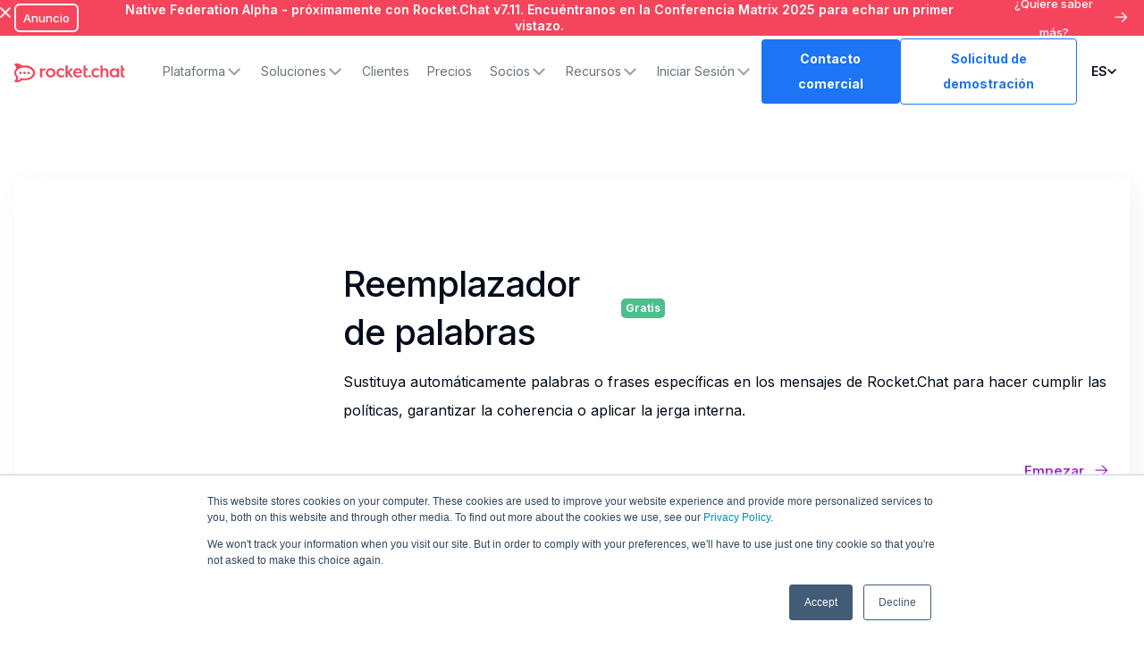

--- FILE ---
content_type: text/html
request_url: https://es.rocket.chat/apps/word-replacer
body_size: 13443
content:
<!DOCTYPE html><!-- Last Published: Wed Jan 21 2026 03:23:49 GMT+0000 (Coordinated Universal Time) --><html data-wf-domain="es.rocket.chat" data-wf-page="649e11c120ae58207aa6fb78" data-wf-site="611a19b9853b7414a0f6b3f6" data-wf-collection="649e11c120ae58207aa6fabf" data-wf-item-slug="word-replacer" lang="es" data-wg-translated="es"><head><meta charset="utf-8"><title>Reemplazador de palabras | Rocket.Chat App</title><meta content="Sustituya automáticamente palabras o frases específicas en los mensajes de Rocket.Chat para hacer cumplir las políticas, garantizar la coherencia o aplicar la jerga interna." name="description"><meta content="Reemplazador de palabras | Rocket.Chat App" property="og:title"><meta content="Sustituya automáticamente palabras o frases específicas en los mensajes de Rocket.Chat para hacer cumplir las políticas, garantizar la coherencia o aplicar la jerga interna." property="og:description"><meta content="" property="og:image"><meta content="Reemplazador de palabras | Rocket.Chat App" property="twitter:title"><meta content="Sustituya automáticamente palabras o frases específicas en los mensajes de Rocket.Chat para hacer cumplir las políticas, garantizar la coherencia o aplicar la jerga interna." property="twitter:description"><meta content="" property="twitter:image"><meta property="og:type" content="website"><meta content="summary_large_image" name="twitter:card"><meta content="width=device-width, initial-scale=1" name="viewport"><link href="https://cdn.prod.website-files.com/611a19b9853b7414a0f6b3f6/css/rocketchat.webflow.shared.aff3a7034.min.css" rel="stylesheet" type="text/css" integrity="sha384-r/OnA0Knfd0NBJiLG8tTBiZ4izG0sxyiRSadL++Ga5myglU9HkTWfyT3llR7WOWv" crossorigin="anonymous"><link href="https://fonts.googleapis.com" rel="preconnect"><link href="https://fonts.gstatic.com" rel="preconnect" crossorigin="anonymous"><script src="https://ajax.googleapis.com/ajax/libs/webfont/1.6.26/webfont.js" type="text/javascript"></script><script type="text/javascript">WebFont.load({  google: {    families: ["Merriweather:300,300italic,400,400italic,700,700italic,900,900italic","Varela:400","Inter:200,300,regular,500,600,700,800","Roboto Mono:regular"]  }});</script><script type="text/javascript">!function(o,c){var n=c.documentElement,t=" w-mod-";n.className+=t+"js",("ontouchstart"in o||o.DocumentTouch&&c instanceof DocumentTouch)&&(n.className+=t+"touch")}(window,document);</script><link href="https://cdn.prod.website-files.com/611a19b9853b7414a0f6b3f6/6132017c7a979557454a1bf2_favicon%2032px.png" rel="shortcut icon" type="image/x-icon"><link href="https://cdn.prod.website-files.com/611a19b9853b7414a0f6b3f6/6132017f51d1acdee170210c_webclip%20256px.png" rel="apple-touch-icon"><link href="https://es.rocket.chat/apps/word-replacer" rel="canonical"><!-- Google Tag Manager -->
<script>(function(w,d,s,l,i){w[l]=w[l]||[];w[l].push({'gtm.start':
                                                      new Date().getTime(),event:'gtm.js'});var f=d.getElementsByTagName(s)[0],
    j=d.createElement(s),dl=l!='dataLayer'?'&l='+l:'';j.async=true;j.src=
      'https://www.googletagmanager.com/gtm.js?id='+i+dl;f.parentNode.insertBefore(j,f);
                            })(window,document,'script','dataLayer','GTM-NVLHZPS');</script>
<!-- End Google Tag Manager -->

<script type="text/javascript">
    (function(c,l,a,r,i,t,y){
        c[a]=c[a]||function(){(c[a].q=c[a].q||[]).push(arguments)};
        t=l.createElement(r);t.async=1;t.src="https://www.clarity.ms/tag/"+i;
        y=l.getElementsByTagName(r)[0];y.parentNode.insertBefore(t,y);
    })(window, document, "clarity", "script", "qunvy38izs");
</script>

<style>
  .c-button-l{
	box-sizing: border-box;
  }
  
  #ps-nvm-frame{
 	display: none;	
  }
  
  body { -webkit-font-smoothing: antialiased; }
  .weglot_switcher {display: none !important;}
</style>

<!-- Weglot -->
<script type="application/json" id="weglot-data">{"allLanguageUrls":{"en":"https://www.rocket.chat/apps/word-replacer","es":"https://es.rocket.chat/apps/word-replacer","br":"https://pt-br.rocket.chat/apps/word-replacer","de":"https://de.rocket.chat/apps/word-replacer","fr":"https://fr.rocket.chat/apps/word-replacer"},"originalCanonicalUrl":"https://www.rocket.chat/apps/word-replacer","originalPath":"/apps/word-replacer","settings":{"auto_switch":false,"auto_switch_fallback":null,"category":8,"custom_settings":{"button_style":{"with_name":true,"full_name":true,"is_dropdown":true,"with_flags":false,"flag_type":"rectangle_mat","custom_css":""},"switchers":[],"translate_search":false,"loading_bar":true,"hide_switcher":false,"translate_images":false,"subdomain":false,"wait_transition":true,"dynamic":""},"deleted_at":null,"dynamics":[],"excluded_blocks":[],"excluded_paths":[{"excluded_languages":[],"language_button_displayed":true,"type":"CONTAIN","value":"/blog"},{"excluded_languages":[],"language_button_displayed":true,"type":"CONTAIN","value":"/press-releases"},{"excluded_languages":[],"language_button_displayed":true,"type":"CONTAIN","value":"/space-force"},{"excluded_languages":[],"language_button_displayed":true,"type":"CONTAIN","value":"/resources"},{"excluded_languages":[],"language_button_displayed":true,"type":"CONTAIN","value":"/marketplace"},{"excluded_languages":[],"language_button_displayed":true,"type":"CONTAIN","value":"/alternative"},{"excluded_languages":[],"language_button_displayed":true,"type":"CONTAIN","value":"/partners/find-a-partner"},{"excluded_languages":[],"language_button_displayed":true,"type":"CONTAIN","value":"/partner/"},{"excluded_languages":["es","de","fr"],"language_button_displayed":false,"type":"CONTAIN","value":"/customers"},{"excluded_languages":[],"language_button_displayed":false,"type":"CONTAIN","value":"/six"},{"excluded_languages":[],"language_button_displayed":false,"type":"CONTAIN","value":"/customer-stories"},{"excluded_languages":[],"language_button_displayed":false,"type":"CONTAIN","value":"hello-bars"}],"external_enabled":true,"host":"www.rocket.chat","is_dns_set":false,"is_https":true,"language_from":"en","language_from_custom_flag":null,"language_from_custom_name":null,"languages":[{"connect_host_destination":{"is_dns_set":true,"created_on_aws":1672682575,"host":"pt-br.rocket.chat"},"custom_code":"br","custom_flag":"br","custom_local_name":"Português (Brasil)","custom_name":"Brazilian Portuguese","enabled":true,"language_to":"a0"},{"connect_host_destination":{"is_dns_set":true,"created_on_aws":1672682576,"host":"de.rocket.chat"},"custom_code":null,"custom_flag":null,"custom_local_name":null,"custom_name":null,"enabled":true,"language_to":"de"},{"connect_host_destination":{"is_dns_set":true,"created_on_aws":1672682576,"host":"es.rocket.chat"},"custom_code":null,"custom_flag":null,"custom_local_name":null,"custom_name":null,"enabled":true,"language_to":"es"},{"connect_host_destination":{"is_dns_set":true,"created_on_aws":1672682576,"host":"fr.rocket.chat"},"custom_code":null,"custom_flag":null,"custom_local_name":null,"custom_name":null,"enabled":true,"language_to":"fr"}],"media_enabled":false,"page_views_enabled":true,"technology_id":13,"technology_name":"Webflow","translation_engine":3,"url_type":"SUBDOMAIN","versions":{"translation":1750262038,"slugTranslation":1709823885}}}</script>
<script type="text/javascript" src="https://cdn.weglot.com/weglot.min.js"></script>
<script>
    Weglot.initialize({
        api_key: 'wg_1d7f5d65d268b266565cfe63ae8223bf3'
    });
</script>


<!-- this stylesheet is the one that determines the color theme for all your code blocks -->
<link rel="stylesheet" href="//cdnjs.cloudflare.com/ajax/libs/highlight.js/10.1.2/styles/default.min.css">
<script src="//cdnjs.cloudflare.com/ajax/libs/highlight.js/10.1.2/highlight.min.js"></script>
<script>hljs.initHighlightingOnLoad();</script>

<!-- Apollo.io Tracking Code for my site -->
<script>function initApollo(){var n=Math.random().toString(36).substring(7),o=document.createElement("script");
o.src="https://assets.apollo.io/micro/website-tracker/tracker.iife.js?nocache="+n,o.async=!0,o.defer=!0,
o.onload=function(){window.trackingFunctions.onLoad({appId:"663115f0dbd12b01c790d99a"})},
document.head.appendChild(o)}initApollo();</script>

<!-- LeadFeeder Tracking Code for my site -->
<script> (function(ss,ex){ window.ldfdr=window.ldfdr||function(){(ldfdr._q=ldfdr._q||[]).push([].slice.call(arguments));}; (function(d,s){ fs=d.getElementsByTagName(s)[0]; function ce(src){ var cs=d.createElement(s); cs.src=src; cs.async=1; fs.parentNode.insertBefore(cs,fs); }; ce('https://sc.lfeeder.com/lftracker_v1_'+ss+(ex?'_'+ex:'')+'.js'); })(document,'script'); })('DzLR5a5Y6YxaBoQ2'); </script>

<script>
/* Early classes before paint */
!function () {
  const r = localStorage.getItem('region_pref');         // 'us' | 'eu' | 'fr'
  const closed = localStorage.getItem('region_banner_closed') === '1';
  const html = document.documentElement;

  if (r === 'us' || r === 'eu' || r === 'fr') html.classList.add('region-' + r);
  if (closed) html.classList.add('no-banner');
  else if (r) html.classList.add('has-banner');          // only if not closed
}();
</script>

<style>
  /* Wrapper never reserves space unless we explicitly show it */
  .region-banner{display:none;margin:0;padding:0;border:0;}

  /* Show wrapper only when we know there is a banner to show */
  .has-banner .region-banner{display:block;}

  /* Individual banners hidden by default */
  .banner{display:none !important;margin:0;padding:0;border:0;}

  /* Reveal only the matching region’s banner */
  .region-us .banner.is-us{display:block !important;}
  .region-eu .banner.is-eu{display:block !important;}
  .region-fr .banner.is-fr{display:block !important;}

  /* If user closed, keep everything off */
  .no-banner .region-banner{display:none !important;}
</style>

<!-- Optibase or other tracking scripts -->
<script src="https://app.optibase.io/script.js" data-public-api-key="8aa11f17-3c8b-4728-ac36-e54368fee55c"></script>


<script src="https://app.optibase.io/script.js" data-public-api-key="8aa11f17-3c8b-4728-ac36-e54368fee55c"></script><link rel="canonical" href="https://es.rocket.chat/apps/word-replacer">

<link rel="alternate" href="https://www.rocket.chat/apps/word-replacer" hreflang="x-default">









<link rel="stylesheet" type="text/css" href="//cdn.jsdelivr.net/npm/slick-carousel@1.8.1/slick/slick.css">
<link rel="stylesheet" type="text/css" href="https://kenwheeler.github.io/slick/slick/slick.css">
<link rel="stylesheet" type="text/css" href="https://kenwheeler.github.io/slick/slick/slick-theme.css"><link href="https://www.rocket.chat/apps/word-replacer" hreflang="en" rel="alternate"><link href="https://es.rocket.chat/apps/word-replacer" hreflang="es" rel="alternate"><link href="https://pt-br.rocket.chat/apps/word-replacer" hreflang="br" rel="alternate"><link href="https://de.rocket.chat/apps/word-replacer" hreflang="de" rel="alternate"><link href="https://fr.rocket.chat/apps/word-replacer" hreflang="fr" rel="alternate"></head><body><div class="c-custom-code w-embed"><style>
    html{
      font-size: 62.5%;
    }
  
    body { -webkit-font-smoothing: antialiased; }
  
    [vertical-align-middle]{
      vertical-align: middle
    }
  
    [vertical-align-top]{
      vertical-align: top
    }
  
    /* Avoid texts inside the dropdown toggle to go outside the dropdown box. 
    For this we need to have the class of the Drodpown Toggle + the p or h inside */
    .faq-dropdown p {
      white-space: normal !important;
    } */
  
    .c-image-reveal_movement {
      max-width: fit-content;
    }
  
    /* List counter */
    .c-difference_list{
      counter-reset: my-counter;
    }
  
    .c-difference_list-item:before {
      content: counter(my-counter, decimal-leading-zero);
      counter-increment: my-counter;
      position: absolute;
      top: 10px;
      left: 0;
      font-size: 1.2rem;
      line-height: 1.6rem; 
      font-weight: 400;
      color: #9EA2A8;
      font-family: 'Roboto Mono', sans-serif;
    }
  
    /* Select element remove arrow */
  
    .w-select {
      -webkit-appearance: none;
      -moz-appearance: none;
    }
  
    /* CMS Tab List counter */
  
    .c-collection_industry-menu-list{
      counter-reset: my-counter;
    }
  
    .c-collection_industry-menu-item:before {
      content: counter(my-counter, decimal-leading-zero);
      counter-increment: my-counter;
      position: absolute;
      top: 41px;
      left: 0;
      font-size: 1.2rem;
      line-height: 1.6rem; 
      font-weight: 400;
      color: #9EA2A8;
      font-family: 'Roboto Mono', sans-serif;
    }
  
    /* About us Slider dots */
  
    .w-slider-nav-invert>div{
      width: 11px;
      height: 11px;
      background-color: #E5E5E5;
      border-radius: 8px !important;
      transition: 0.5s all ease;
    }
  
    .w-slider-nav-invert>div.w-active {
      width: 48px;
      background-color: #F5455C;
      border-radius: 8px;
    }
  
    /* Radio buttom Blog page */
  
    input[type="radio"]:checked + .c-checkbox_text {   
      color: #f5455c;
    }
  
    /* List Bullet Pricing page*/
  
    .c-rich_pricing ol, .c-rich_pricing ul {
      padding-left: 0;
    }
  
    .c-rich_pricing ol > li, .c-rich_pricing ul > li{
      list-style-type: none;
    }
  
    /* App page Author text line */
  
    .c-app_author::after{
      content: "";
      width: 100%;
      height: 1px;
      background-color: #1d74f5;
      position: absolute;
      bottom: -8.5px;
      left: 0px;
    }
  
    /* Automatic tab show/hide text */
    .c-collection_industry-menu-item.cc-selected > .c-benefits_tabs-link > .c-tab_wrap > .c-text_wrap > .c-text-grey > .c-text-1{
      height: auto !important;
    }
  
  
    /* Automatic Tabs */
  
    .c-collection_industry-menu-item.cc-selected .c-line_progress {
      animation: progress 15s linear forwards;
    }
  
    .c-admin_tabs-link.w--current .c-line_progress {
      animation: progress 10s linear forwards;
    }
  
    .c-admin_tabs-menu:hover .c-admin_tabs-link.w--current .c-line_progress {
      -webkit-animation-play-state: paused;
      -moz-animation-play-state: paused;
      -o-animation-play-state: paused;
      animation-play-state: paused;
    }
  
    @keyframes progress {
      0% {
        width: 0%;
      }
      100% {
        width: 100%;
      }
    }
  
    /* Forms Error */
    .hs_error_rollup {
      color: #f5455c;
    }
  
    /* Fix Navbar */
    @media screen and (max-width: 1135px) and (min-width: 992px) {
      .c-nav-bar_link.cc-sales {
        margin-right: 10px;
        padding: 0px;
      }
  
      .c-nav_brand {
        margin-right: 12px;
      }
  
      .c-button-l.cc-nav {
        padding: 8px 12px;
        font-size: 12px;
      }
  
      .c-nav-bar_dropdown-toggle, .c-nav-bar_link {
        font-size: 12px;
      }
    }
      
    /*
    input[type="submit"] {
      -webkit-appearance: none;
      -moz-appearance: none;
      appearance: none;
    }
    */
    
    /* Weglot dropdown */
    
    #w-dropdown-toggle-4{
        position: relative;
    }

    
    /* Home Slider sticky */
    @media screen and (max-width: 1440px){
      .c-talk_sticky{
        top: 17vh;
      }
  
      .c-slide_nav{
        top: 16.2vh;
      }
    
    }
    /* Testimonials highlighted author */
    .c-tab_menu-item.w-dyn-item.cc-selected {
      opacity: 1;
  }
  
      /* Remove margin from last list item */
      .c-rich_pricing li:last-child {margin-bottom:0}
    /* Remove border from last dropdown */
    .c-pricing_card-dropdown:last-child {border-bottom: none}
    
    .hs-button{
          cursor: pointer;
      transition: all 0.3s ease;
      width: 100%;
      }
    
    .hs-button:hover{
          background: #e64358;
      }
  </style></div><div class="w-embed"><style>
.c-button-l.cc-nav{
	background-color: #9f22c7;
}

</style></div><div class="c-nav-wrapper"><div class="c-hello-bar w-dyn-list"><div role="list" class="w-dyn-items"><div role="listitem" class="w-dyn-item"><div style="background-color:#f5455c" class="c-hellobar"><div class="c-container"><div class="c-row-links cc-centered cc-hello"><div class="c-link-wrap cc-hello cc-last"><a href="https://es.rocket.chat/blog/native-federation-and-matrix-partnership" class="c-hellobar_link w-inline-block"><div style="background-color:#f5455c" class="c-tag hollow">Anuncio</div></a></div><figure class="c-richtext-hellobar cc-text-white w-richtext"><p><a href="https://es.rocket.chat/blog/native-federation-and-matrix-partnership">Native Federation Alpha - próximamente con Rocket.Chat v7.11. Encuéntranos en la Conferencia Matrix 2025 para echar un primer vistazo.</a></p></figure><div class="c-button-wrap cc-hello"><a href="https://es.rocket.chat/blog/native-federation-and-matrix-partnership" class="c-hellobar_link cc-register cc-white w-inline-block"><div href="https://app.livestorm.co/rocket-chat/roadmap-reveal-secure-commsos-edition?utm_source=website&amp;utm_medium=hello-banner" target="_blank" class="text-block-46">¿Quiere saber más?</div><div class="c-hello-arrow w-embed"><svg xmlns="http://www.w3.org/2000/svg" width="20" height="20" viewBox="0 0 20 20" fill="none">
  <path d="M16.4785 10.2083H3.97852" stroke="currentColor" stroke-width="1.2" stroke-linecap="round" stroke-linejoin="round"></path>
  <path d="M11.437 5.18817L16.4787 10.2082L11.437 15.229" stroke="currentColor" stroke-width="1.2" stroke-linecap="round" stroke-linejoin="round"></path>
</svg></div></a></div></div></div><img src="https://cdn.prod.website-files.com/611a19b9853b7414a0f6b3f6/61ee873d90c02c384feab6e9_close-cancel.webp" loading="lazy" alt="" class="c-close cc-hello"></div><div class="hello-bar-embed w-embed w-script"><!--<script>
const links = document.querySelectorAll('.c-hello-bar a');
window.addEventListener('load', () => {
  links.forEach(link => {
    link.href = "https://app.livestorm.co/rocket-chat/securing-mission-critical-communications?type=detailed&utm_source=rocketchat&utm_medium=hello-banner";
  })
})
</script>
--></div></div></div></div><div data-animation="default" class="c-nav-bar w-nav" data-easing2="ease" data-easing="ease" data-collapse="medium" data-w-id="1eed827a-e1cc-251b-9fd9-75058c6e9df0" role="banner" data-wf--new-navbar--variant="base" data-duration="1000"><div class="c-nav_container"><div class="c-nav_wrap"><a href="/old-home" class="c-nav_brand w-nav-brand"><img src="https://cdn.prod.website-files.com/611a19b9853b7414a0f6b3f6/611bbb87319adfd903b90f24_logoRC.svg" loading="lazy" alt="Logo de Rocket Chat" class="rocket-logo"></a><nav role="navigation" class="c-name_menu w-clearfix w-nav-menu"><div class="c-nav_links"><div data-delay="200" data-hover="true" blocks-name="navbar12_menu-dropdown" data-w-id="b844db73-f6cd-d3d5-db04-8b30757a33d0" class="navbar12_menu-dropdown w-dropdown"><div class="navbar12_dropdown-toggle w-dropdown-toggle"><div>Plataforma</div><div class="dropdown-chevron w-embed"><svg width=" 100%" height=" 100%" viewBox="0 0 16 16" fill="none" xmlns="http://www.w3.org/2000/svg">
<path fill-rule="evenodd" clip-rule="evenodd" d="M2.55806 6.29544C2.46043 6.19781 2.46043 6.03952 2.55806 5.94189L3.44195 5.058C3.53958 4.96037 3.69787 4.96037 3.7955 5.058L8.00001 9.26251L12.2045 5.058C12.3021 4.96037 12.4604 4.96037 12.5581 5.058L13.4419 5.94189C13.5396 6.03952 13.5396 6.19781 13.4419 6.29544L8.17678 11.5606C8.07915 11.6582 7.92086 11.6582 7.82323 11.5606L2.55806 6.29544Z" fill="currentColor"></path>
</svg></div></div><nav class="navbar12_dropdown-list w-dropdown-list"><div class="navbar12_dropdown-content"><div blocks-name="navbar12_dropdown-column" blocks-slot-children="ST265" class="navbar12_dropdown-column"><div class="margin-bottom margin-xsmall"><h4 blocks-name="heading" class="platform-header top">Privacidad &amp; soberanía de los datos</h4></div><div blocks-name="navbar12_dropdown-link-list" blocks-slot-children="ST366" class="navbar12_dropdown-link-list"><a blocks-name="navbar12_dropdown-link" href="/platform/deploy" class="navbar12_dropdown-link w-inline-block"><div class="navbar12_text-wrapper"><div class="text-weight-normal">Implementar</div><p class="text-size-small hide-mobile-landscape _1">en la nube, en las instalaciones o en entornos aislados</p></div></a><a blocks-name="navbar12_dropdown-link" href="/platform/secure" class="navbar12_dropdown-link w-inline-block"><div class="navbar12_text-wrapper"><div class="text-weight-normal">Seguridad</div><p class="text-size-small hide-mobile-landscape _1">sus datos con acceso, autenticación y funciones de cumplimiento de la normativa</p></div></a><a href="/platform/monitor" class="navbar12_dropdown-link w-inline-block"><div class="navbar12_text-wrapper"><div class="text-weight-normal">Monitorear</div><p class="text-size-small hide-mobile-landscape _1">conversacional con una completa supervisión de la mensajería</p></div></a><a href="https://trust.rocket.chat/" target="_blank" class="navbar12_dropdown-link w-inline-block"><div class="navbar12_text-wrapper"><div class="text-weight-normal">Centro de confianza</div><p class="text-size-small hide-mobile-landscape _1">comprender y verificar nuestras prácticas de seguridad, privacidad y cumplimiento de la normativa</p></div></a></div></div><div blocks-name="navbar12_dropdown-column" blocks-slot-children="ST265" class="navbar12_dropdown-column"><div class="margin-bottom margin-xsmall"><h4 blocks-name="heading" class="platform-header down top">Eficacia operativa</h4></div><div blocks-name="navbar12_dropdown-link-list" blocks-slot-children="ST366" class="navbar12_dropdown-link-list"><a blocks-name="navbar12_dropdown-link" href="/platform/collaborate" class="navbar12_dropdown-link w-inline-block"><div class="navbar12_text-wrapper"><div class="text-weight-normal">Colaborar</div><p class="text-size-small hide-mobile-landscape _1">con equipos y socios para garantizar el éxito de la misión</p></div></a><a blocks-name="navbar12_dropdown-link" href="/platform/engage" class="navbar12_dropdown-link w-inline-block"><div class="navbar12_text-wrapper"><div class="text-weight-normal">Participar</div><p class="text-size-small hide-mobile-landscape _1">con los ciudadanos para optimizar los servicios públicos</p></div></a><a href="/platform/optimize" class="navbar12_dropdown-link w-inline-block"><div class="navbar12_text-wrapper"><div class="text-weight-normal">Optimizar</div><p class="text-size-small hide-mobile-landscape _1">flujos de trabajo de la misión con automatización e IA que priorice la privacidad</p></div></a><a href="/platform/integrate" class="navbar12_dropdown-link w-inline-block"><div class="navbar12_text-wrapper"><div class="text-weight-normal">Integrar</div><p class="text-size-small hide-mobile-landscape _1">herramientas, aplicaciones personalizadas y procesos en una única plataforma.</p></div></a></div></div></div><div class="bottom-nav-holder bg-lightblue _1"><div><a href="/platform-overview" class="navbar12_dropdown-column footer w-inline-block"><div class="navbar12_text-wrapper margin-left-mob"><h4 blocks-name="heading" class="platform-header">Visión General de la Plataforma</h4><p class="text-size-small hide-mobile-landscape _1">Más información sobre Secure CommsOS™</p></div></a></div><a href="/rocket-chat-ai" class="navbar12_dropdown-column footer w-inline-block"><div class="navbar12_text-wrapper margin-left-mob"><h4 blocks-name="heading" class="platform-header">IA que prioriza la privacidad</h4><p class="text-size-small hide-mobile-landscape _1">Más información sobre la IA de Rocket.Chat</p></div></a></div></nav></div><div data-delay="200" data-hover="true" blocks-name="navbar12_menu-dropdown" data-w-id="b844db73-f6cd-d3d5-db04-8b30757a3419" class="navbar12_menu-dropdown w-dropdown"><div class="navbar12_dropdown-toggle w-dropdown-toggle"><div>Soluciones</div><div class="dropdown-chevron w-embed"><svg width=" 100%" height=" 100%" viewBox="0 0 16 16" fill="none" xmlns="http://www.w3.org/2000/svg">
<path fill-rule="evenodd" clip-rule="evenodd" d="M2.55806 6.29544C2.46043 6.19781 2.46043 6.03952 2.55806 5.94189L3.44195 5.058C3.53958 4.96037 3.69787 4.96037 3.7955 5.058L8.00001 9.26251L12.2045 5.058C12.3021 4.96037 12.4604 4.96037 12.5581 5.058L13.4419 5.94189C13.5396 6.03952 13.5396 6.19781 13.4419 6.29544L8.17678 11.5606C8.07915 11.6582 7.92086 11.6582 7.82323 11.5606L2.55806 6.29544Z" fill="currentColor"></path>
</svg></div></div><nav class="navbar12_dropdown-list solutions _1 w-dropdown-list"><div class="navbar12_dropdown-content"><div blocks-name="navbar12_dropdown-column" blocks-slot-children="ST265" class="navbar12_dropdown-column"><div class="margin-bottom margin-xsmall"><h4 blocks-name="heading" class="platform-header top">Industrias</h4></div><div blocks-name="navbar12_dropdown-link-list" blocks-slot-children="ST366" class="navbar12_dropdown-link-list"><a blocks-name="navbar12_dropdown-link" href="/industry/us-federal-government" class="navbar12_dropdown-link w-inline-block"><div class="navbar12_text-wrapper"><div class="text-weight-normal">Gobierno Federal de EE.UU.</div></div></a><a blocks-name="navbar12_dropdown-link" href="/industry/federal-system-integrators" class="navbar12_dropdown-link w-inline-block"><div class="navbar12_text-wrapper"><div class="text-weight-normal">Integradores de Sistemas Federales</div></div></a><a href="/industry/eu-institutions-and-member-states" class="navbar12_dropdown-link w-inline-block"><div class="navbar12_text-wrapper"><div class="text-weight-normal">Instituciones de la UE y Gobiernos de los Estados miembros</div></div></a><a href="/industry/uk-government-and-public-sector" class="navbar12_dropdown-link w-inline-block"><div class="navbar12_text-wrapper"><div class="text-weight-normal">Gobierno y sector público del Reino Unido</div></div></a><a href="https://es.rocket.chat/industries/critical-infrastructure" class="navbar12_dropdown-link w-inline-block"><div class="navbar12_text-wrapper"><div class="text-weight-normal">Infraestructuras críticas</div></div></a><a href="https://es.rocket.chat/industries/healthcare" class="navbar12_dropdown-link w-inline-block"><div class="navbar12_text-wrapper"><div class="text-weight-normal">Salud </div></div></a></div></div><div blocks-name="navbar12_dropdown-column" blocks-slot-children="ST265" class="navbar12_dropdown-column"><div class="margin-bottom margin-xsmall"><h4 blocks-name="heading" class="platform-header down top">Casos prácticos </h4></div><div blocks-name="navbar12_dropdown-link-list" blocks-slot-children="ST366" class="navbar12_dropdown-link-list"><a blocks-name="navbar12_dropdown-link" href="/use-case/sovereign-collaboration" class="navbar12_dropdown-link w-inline-block"><div class="navbar12_text-wrapper"><div class="text-weight-normal">Colaboración soberana</div></div></a><a blocks-name="navbar12_dropdown-link" href="/use-case/command-and-control" class="navbar12_dropdown-link w-inline-block"><div class="navbar12_text-wrapper"><div class="text-weight-normal">Mando y Control</div></div></a><a blocks-name="navbar12_dropdown-link" href="/use-case/emergency-preparedness" class="navbar12_dropdown-link w-inline-block"><div class="navbar12_text-wrapper"><div class="text-weight-normal">Preparación para emergencias</div></div></a><a blocks-name="navbar12_dropdown-link" href="/use-case/out-of-band-communication" class="navbar12_dropdown-link w-inline-block"><div class="navbar12_text-wrapper"><div class="text-weight-normal">Comunicación fuera de banda</div></div></a><a blocks-name="navbar12_dropdown-link" href="/use-case/citizen-engagement" class="navbar12_dropdown-link w-inline-block"><div class="navbar12_text-wrapper"><div class="text-weight-normal">Participación ciudadana</div></div></a><a blocks-name="navbar12_dropdown-link" href="https://es.rocket.chat/skype-for-business-replacement-guide" class="navbar12_dropdown-link w-inline-block"><div class="navbar12_text-wrapper"><div class="text-weight-normal">Alternativa a Skype Empresarial</div></div></a></div></div></div><div class="bottom-nav-holder bg-lightblue _1"><div class="navbar12_dropdown-column footer _2"></div></div></nav></div><a href="/customers" class="navbar12_dropdown-toggle w-nav-link">Clientes</a><a href="/pricing" class="navbar12_dropdown-toggle w-nav-link">Precios</a><div data-delay="200" data-hover="true" blocks-name="navbar12_menu-dropdown" data-w-id="b844db73-f6cd-d3d5-db04-8b30757a3458" class="navbar12_menu-dropdown w-dropdown"><div class="navbar12_dropdown-toggle w-dropdown-toggle"><div>Socios</div><div class="dropdown-chevron w-embed"><svg width=" 100%" height=" 100%" viewBox="0 0 16 16" fill="none" xmlns="http://www.w3.org/2000/svg">
<path fill-rule="evenodd" clip-rule="evenodd" d="M2.55806 6.29544C2.46043 6.19781 2.46043 6.03952 2.55806 5.94189L3.44195 5.058C3.53958 4.96037 3.69787 4.96037 3.7955 5.058L8.00001 9.26251L12.2045 5.058C12.3021 4.96037 12.4604 4.96037 12.5581 5.058L13.4419 5.94189C13.5396 6.03952 13.5396 6.19781 13.4419 6.29544L8.17678 11.5606C8.07915 11.6582 7.92086 11.6582 7.82323 11.5606L2.55806 6.29544Z" fill="currentColor"></path>
</svg></div></div><nav class="navbar12_dropdown-list col1 custom w-dropdown-list"><div class="navbar12_dropdown-content col1"><div blocks-name="navbar12_dropdown-column" blocks-slot-children="ST265" class="navbar12_dropdown-column col1"><div blocks-name="navbar12_dropdown-link-list" blocks-slot-children="ST366" class="navbar12_dropdown-link-list"><a blocks-name="navbar12_dropdown-link" href="/partners" class="navbar12_dropdown-link w-inline-block"><div class="navbar12_text-wrapper"><div class="text-weight-normal">Programa de socios</div></div></a><a href="/partners/find-a-partner" class="navbar12_dropdown-link w-inline-block"><div class="navbar12_text-wrapper"><div class="text-weight-normal">Encuentre un socio</div></div></a><a href="/pexip" class="navbar12_dropdown-link w-inline-block"><div class="navbar12_text-wrapper"><div class="text-weight-normal">Pexip</div></div></a><a href="/aws" class="navbar12_dropdown-link w-inline-block"><div class="navbar12_text-wrapper"><div class="text-weight-normal">AWS</div></div></a></div></div></div><div class="bottom-nav-holder bg-lightblue _1"><div class="navbar12_dropdown-column footer _2"></div></div></nav></div><div data-delay="200" data-hover="true" blocks-name="navbar12_menu-dropdown" data-w-id="b844db73-f6cd-d3d5-db04-8b30757a346f" class="navbar12_menu-dropdown w-dropdown"><div class="navbar12_dropdown-toggle w-dropdown-toggle"><div>Recursos</div><div class="dropdown-chevron w-embed"><svg width=" 100%" height=" 100%" viewBox="0 0 16 16" fill="none" xmlns="http://www.w3.org/2000/svg">
<path fill-rule="evenodd" clip-rule="evenodd" d="M2.55806 6.29544C2.46043 6.19781 2.46043 6.03952 2.55806 5.94189L3.44195 5.058C3.53958 4.96037 3.69787 4.96037 3.7955 5.058L8.00001 9.26251L12.2045 5.058C12.3021 4.96037 12.4604 4.96037 12.5581 5.058L13.4419 5.94189C13.5396 6.03952 13.5396 6.19781 13.4419 6.29544L8.17678 11.5606C8.07915 11.6582 7.92086 11.6582 7.82323 11.5606L2.55806 6.29544Z" fill="currentColor"></path>
</svg></div></div><nav class="navbar12_dropdown-list solutions w-dropdown-list"><div class="navbar12_dropdown-content"><div blocks-name="navbar12_dropdown-column" blocks-slot-children="ST265" class="navbar12_dropdown-column"><div class="margin-bottom margin-xsmall"><h4 blocks-name="heading" class="platform-header top">Información</h4></div><div blocks-name="navbar12_dropdown-link-list" blocks-slot-children="ST366" class="navbar12_dropdown-link-list"><a blocks-name="navbar12_dropdown-link" href="https://docs.rocket.chat/" target="_blank" class="navbar12_dropdown-link w-inline-block"><div class="navbar12_text-wrapper"><div class="text-weight-normal">Manuales</div></div></a><a blocks-name="navbar12_dropdown-link" href="https://developer.rocket.chat/docs" target="_blank" class="navbar12_dropdown-link w-inline-block"><div class="navbar12_text-wrapper"><div class="text-weight-normal">Guías para desarrolladores</div></div></a><a href="/blog" class="navbar12_dropdown-link w-inline-block"><div class="navbar12_text-wrapper"><div class="text-weight-normal">Blog</div></div></a><a href="/resources" class="navbar12_dropdown-link w-inline-block"><div class="navbar12_text-wrapper"><div class="text-weight-normal">Guías &amp; webinars</div></div></a></div></div><div blocks-name="navbar12_dropdown-column" blocks-slot-children="ST265" class="navbar12_dropdown-column"><div class="margin-bottom margin-xsmall"><h4 blocks-name="heading" class="platform-header down top">Comunidad</h4></div><div blocks-name="navbar12_dropdown-link-list" blocks-slot-children="ST366" class="navbar12_dropdown-link-list"><a blocks-name="navbar12_dropdown-link" href="/install" class="navbar12_dropdown-link w-inline-block"><div class="navbar12_text-wrapper"><div class="text-weight-normal">Implementación</div></div></a><a blocks-name="navbar12_dropdown-link" href="https://es.rocket.chat/community" class="navbar12_dropdown-link w-inline-block"><div class="navbar12_text-wrapper"><div class="text-weight-normal">Únase a la comunidad</div></div></a><a blocks-name="navbar12_dropdown-link" href="https://es.rocket.chat/events" class="navbar12_dropdown-link w-inline-block"><div class="navbar12_text-wrapper"><div class="text-weight-normal">Eventos</div></div></a><a blocks-name="navbar12_dropdown-link" href="https://forums.rocket.chat/" target="_blank" class="navbar12_dropdown-link w-inline-block"><div class="navbar12_text-wrapper"><div class="text-weight-normal">Foro</div></div></a><a blocks-name="navbar12_dropdown-link" href="https://developer.rocket.chat/docs/modes-of-contribution" target="_blank" class="navbar12_dropdown-link w-inline-block"><div class="navbar12_text-wrapper"><div class="text-weight-normal">Contribuir</div></div></a></div></div></div><div class="bottom-nav-holder bg-lightblue _1"><div class="navbar12_dropdown-column footer _2"></div></div></nav></div><div data-delay="200" data-hover="true" blocks-name="navbar12_menu-dropdown" data-w-id="b844db73-f6cd-d3d5-db04-8b30757a34a6" class="navbar12_menu-dropdown w-dropdown"><div class="navbar12_dropdown-toggle w-dropdown-toggle"><div>Iniciar Sesión</div><div class="dropdown-chevron w-embed"><svg width=" 100%" height=" 100%" viewBox="0 0 16 16" fill="none" xmlns="http://www.w3.org/2000/svg">
<path fill-rule="evenodd" clip-rule="evenodd" d="M2.55806 6.29544C2.46043 6.19781 2.46043 6.03952 2.55806 5.94189L3.44195 5.058C3.53958 4.96037 3.69787 4.96037 3.7955 5.058L8.00001 9.26251L12.2045 5.058C12.3021 4.96037 12.4604 4.96037 12.5581 5.058L13.4419 5.94189C13.5396 6.03952 13.5396 6.19781 13.4419 6.29544L8.17678 11.5606C8.07915 11.6582 7.92086 11.6582 7.82323 11.5606L2.55806 6.29544Z" fill="currentColor"></path>
</svg></div></div><nav class="navbar12_dropdown-list col1 custom w-dropdown-list"><div class="navbar12_dropdown-content col1"><div blocks-name="navbar12_dropdown-column" blocks-slot-children="ST265" class="navbar12_dropdown-column col1"><div blocks-name="navbar12_dropdown-link-list" blocks-slot-children="ST366" class="navbar12_dropdown-link-list"><a blocks-name="navbar12_dropdown-link" href="https://marketplace.rocket.chat/publisher/apps" target="_blank" class="navbar12_dropdown-link w-inline-block"><div class="navbar12_text-wrapper"><div class="text-weight-normal">Portal para editores de aplicaciones</div></div></a><a blocks-name="navbar12_dropdown-link" href="https://es.rocket.chat/download-apps" class="navbar12_dropdown-link w-inline-block"><div class="navbar12_text-wrapper"><div class="text-weight-normal">Aplicaciones Móviles y de Escritorio</div></div></a><a href="https://desk.rocket.chat/portal/en/signin" target="_blank" class="navbar12_dropdown-link w-inline-block"><div class="navbar12_text-wrapper"><div class="text-weight-normal">Soporte</div></div></a></div></div></div><div class="bottom-nav-holder bg-lightblue _1"><div class="navbar12_dropdown-column footer _2"></div></div></nav></div><div data-delay="200" data-hover="true" blocks-name="navbar11_menu-dropdown" class="dropdown-2 w-dropdown"><div class="navbar11_dropdown-toggle w-dropdown-toggle"><div class="c-nav-bar_link">Precios</div><div class="c-nav-arrow-dropdown _18px w-embed"><svg width=" 100%" height=" 100%" viewBox="0 0 16 16" fill="none" xmlns="http://www.w3.org/2000/svg">
<path fill-rule="evenodd" clip-rule="evenodd" d="M2.55806 6.29544C2.46043 6.19781 2.46043 6.03952 2.55806 5.94189L3.44195 5.058C3.53958 4.96037 3.69787 4.96037 3.7955 5.058L8.00001 9.26251L12.2045 5.058C12.3021 4.96037 12.4604 4.96037 12.5581 5.058L13.4419 5.94189C13.5396 6.03952 13.5396 6.19781 13.4419 6.29544L8.17678 11.5606C8.07915 11.6582 7.92086 11.6582 7.82323 11.5606L2.55806 6.29544Z" fill="currentColor"></path>
</svg></div></div><nav class="navbar11_dropdown-list w-dropdown-list"><div blocks-name="navbar11_dropdown-link-list" blocks-slot-children="ST366" class="navbar11_dropdown-link-list"><a blocks-name="navbar11_dropdown-link" href="/pricing" class="c-nav-bar_dropdown-toggle is-block w-inline-block"><div blocks-name="navbar11_text-wrapper" blocks-slot-children="ST232" class="navbar11_text-wrapper"><div blocks-name="paragraph" class="c-text-1">Precios - Colaboración en Equipo</div></div></a><a blocks-name="navbar11_dropdown-link-2" href="/pricing/citizen-engagement" class="c-nav-bar_dropdown-toggle is-block w-inline-block"><div blocks-name="navbar11_text-wrapper-2" blocks-slot-children="ST232" class="navbar11_text-wrapper"><div blocks-name="paragraph-3" class="c-text-1">Precios - Participación Ciudadana</div></div></a></div></nav></div></div><div class="c-nav_contact"><a id="contact-sales-button" href="/sales-contact" class="c-cta-header cc-blue w-inline-block"><div>Contacto comercial</div></a><a id="demo-request-button" href="/demo-request" class="c-cta-header cc-blue-second w-inline-block"><div>Solicitud de demostración</div></a><div class="c-weglot-wrapper cc-nav hide-mobile-landscape"><div data-hover="false" data-delay="0" weglot="1" class="c-weglot_dropdown w-dropdown"><div data-wg-notranslate="" class="c-weglot_dropdown-toggle w-dropdown-toggle"><div class="c-text-2">EN</div><img src="https://cdn.prod.website-files.com/611a19b9853b7414a0f6b3f6/643eca21b559946fd2b49a1c_dropdown-icon-black.svg" loading="lazy" alt=""></div><nav class="c-weglot_dropdown-list w-dropdown-list"><a href="https://www.rocket.chat" data-wg-notranslate="" lang="en" class="c-weglot_dropdown-link w-dropdown-link">EN</a><a href="https://de.rocket.chat" data-wg-notranslate="" lang="de" class="c-weglot_dropdown-link w-dropdown-link">DE</a><a href="https://pt-br.rocket.chat" data-wg-notranslate="" lang="br" class="c-weglot_dropdown-link w-dropdown-link">PT</a><a href="https://es.rocket.chat" data-wg-notranslate="" lang="es" class="c-weglot_dropdown-link w-dropdown-link">ES</a><a href="https://fr.rocket.chat" data-wg-notranslate="" lang="fr" class="c-weglot_dropdown-link w-dropdown-link">FR</a></nav></div><div class="c-weglot_code w-embed w-script"><script>
 window.addEventListener("load", function(event) {
  // on Weglot init
    // get the current active language
   const currentLang = Weglot.getCurrentLang();
   // if the current active language link exists
   if(document.querySelector('.c-weglot-wrapper [lang='+currentLang+']')){
     // click the link
     document.querySelector('.c-weglot-wrapper [lang='+currentLang+']').click();
   }
   document.querySelectorAll('.c-weglot-wrapper [lang]').forEach(function(link){
     if(link.getAttribute('lang') === currentLang){
       link.classList.add('cc-active')
       document.querySelector('.c-weglot_dropdown-toggle .c-text-2').innerText = link.innerText
       return
     }
     link.classList.remove('cc-active')
   })
  // for each of the .wg-element-wrapper language links
  document.querySelectorAll('.c-weglot-wrapper [lang]').forEach((link)=>{
    // add a click event listener
    link.addEventListener('click', function(e){
      // prevent default
      e.preventDefault();
      // switch current active language after a setTimeout
     Weglot.switchTo(this.getAttribute('lang'))
    });
  });
})
</script></div></div></div></nav><div class="c-nav_hamb w-nav-button"><div data-is-ix2-target="1" class="c-hamburger" data-w-id="b844db73-f6cd-d3d5-db04-8b30757a34e8" data-animation-type="lottie" data-src="https://cdn.prod.website-files.com/6024cb0edb66de5e830d3665/60285f725bfb031e12808dfa_burgericon%204.json" data-loop="0" data-direction="1" data-autoplay="0" data-renderer="svg" data-default-duration="2" data-duration="0" data-ix2-initial-state="0"></div></div></div></div></div></div><div class="c-main"><section class="c-section cc-apps"><div class="c-container"><div class="c-marketplace-app-header"><div class="div-block-30"><img src="https://cdn.prod.website-files.com/611a19ba853b746b32f6b402/6856f4949388a07367ee4faa_63345f537fc23b721d531448_Word%2520Replacer.avif" loading="lazy" alt="" class="image-37"><img src="https://cdn.prod.website-files.com/611a19b9853b7414a0f6b3f6/64250256432e052876a966dd_circles.avif" loading="lazy" alt="" class="image-38"></div><div class="div-block-31"><div class="c-title_wrapper cc-24 cc-row"><h1 class="c-title-3">Reemplazador de palabras</h1><div class="c-app-tags-wrapper"><div class="c-enterprise-tag w-condition-invisible">Premium</div><div class="c-free-tag">Gratis</div><div class="c-paid-tag w-condition-invisible">Pagado</div><div class="c-beta-tag w-condition-invisible">Beta</div></div></div><div>Sustituya automáticamente palabras o frases específicas en los mensajes de Rocket.Chat para hacer cumplir las políticas, garantizar la coherencia o aplicar la jerga interna.</div><a id="essential-apps-button" href="https://es.rocket.chat/trial-saas" class="c-button-l cc-secondary cc-purple ccc-position-absolute w-inline-block"><div>Empezar</div><div class="c-buttton-arrow w-embed"><svg width="15" height="12" viewBox="0 0 15 12" fill="none" xmlns="http://www.w3.org/2000/svg">
	<path d="M13.4785 6.20831L0.978516 6.20831" stroke="currentColor" stroke-width="1.2" stroke-linecap="round" stroke-linejoin="round"></path>
	<path d="M8.4375 1.18798L13.4792 6.20798L8.4375 11.2288" stroke="currentColor" stroke-width="1.2" stroke-linecap="round" stroke-linejoin="round"></path>
</svg></div></a></div></div><div class="c-app_cols"><div class="c-app_col cc-1"><div class="c-app_details"><div class="c-app_detail"><div class="c-title_wrapper cc-8"><h2 class="c-title-5">Autor</h2></div><a href="#" class="c-text_wrapper cc-link w-inline-block"><div class="c-app_author">Dimsday</div></a></div><div class="c-app_detail"><div class="c-title_wrapper cc-8"><h2 class="c-title-5">Idiomas admitidos</h2></div><div class="c-text_wrapper"><div class="c-text-1">Inglés</div></div></div><div class="c-app_detail"><div class="c-title_wrapper cc-8"><h2 class="c-title-5">Precios</h2></div><div class="c-text_wrapper"><div class="c-text-1">Gratis</div></div></div><div class="c-app_detail"><div class="c-title_wrapper cc-8"><h2 class="c-title-5">Soporte</h2></div><a href="#" class="c-text_wrapper cc-link w-inline-block"><div class="c-app_author">https://github.com/Dimsday/WordReplacer/issues</div></a></div><div class="c-app_detail"><div class="c-title_wrapper cc-8"><h2 class="c-title-5">Categorías</h2></div><div class="c-text_wrapper"><div class="w-dyn-list"><div role="list" class="collection-list w-dyn-items"><div role="listitem" class="w-dyn-item"><div class="c-marketplace_checkbox-field-copy cc-no-hover"><div class="c-text-1">Gestión de contenidos</div></div></div><div role="listitem" class="w-dyn-item"><div class="c-marketplace_checkbox-field-copy cc-no-hover"><div class="c-text-1">Productividad</div></div></div></div></div></div></div></div></div><div class="c-app_col cc-2"><div class="c-app_name"><div data-duration-in="300" data-duration-out="100" data-current="Tab 2" data-easing="ease" class="c-app_tabs w-tabs"><div class="c-app_tabs-menu w-tab-menu"><a data-w-tab="Tab 1" class="c-app_tabs-link w-inline-block w-tab-link"><div class="c-text-2">Descripción</div></a><a data-w-tab="Tab 2" class="c-app_tabs-link w-inline-block w-tab-link w--current"><div class="c-text-2">Política de Privacidad</div></a></div><div class="c-app_tabs-content w-tab-content"><div data-w-tab="Tab 1" class="c-app_tabs-pane w-tab-pane"><div class="c-app_slider w-condition-invisible"><div class="c-slider_arrows"><img id="prev-arrow" loading="lazy" alt="" src="https://cdn.prod.website-files.com/611a19b9853b7414a0f6b3f6/6127495849533b12345aef75_keyboard_arrow_up.webp" class="cc-prev"><img id="next-arrow" loading="lazy" alt="" src="https://cdn.prod.website-files.com/611a19b9853b7414a0f6b3f6/6127495466e8f180521995c4_keyboard_arrow_up%20(1).webp" class="cc-next"></div><div class="c-gallery_collection-wrapper w-dyn-list"><script type="text/x-wf-template" id="wf-template-99f8e564-a65b-73dc-d5e0-63f193995f8f">%3Cdiv%20role%3D%22listitem%22%20class%3D%22c-gallery_collection-item%20w-dyn-item%20w-dyn-repeater-item%22%3E%3Cimg%20loading%3D%22lazy%22%20src%3D%22%22%20alt%3D%22%22%20class%3D%22c-app_gallery-img%20w-dyn-bind-empty%22%2F%3E%3C%2Fdiv%3E</script><div role="list" class="c-gallery_collection-list w-dyn-items w-dyn-hide"></div><div class="w-dyn-empty"><div>Artículos no encontrados.</div></div></div></div><div class="c-rich-content cc-app w-richtext"><p>Sustituye todas las apariciones de palabras en los mensajes por otras palabras mediante expresiones regulares.</p></div></div><div data-w-tab="Tab 2" class="c-app_tabs-pane w-tab-pane w--tab-active"><div class="w-richtext"><p>https://github.com/Dimsday/WordReplacer/issues</p></div></div></div></div></div></div></div></div></section></div><footer class="c-footer-small"><div class="c-container"><div class="c-footer_bottom cc-padding"><div class="c-footer-wrapper"><div class="c-footer_col"><div class="c-footer_title"><div class="c-text-2 cc-color-white">Empresa</div></div><a href="/company/about-us" class="c-footer_link">Sobre nosotros</a><a href="/company/newsroom" class="c-footer_link">Noticias</a><a href="/partners" class="c-footer_link">Socios</a><a href="https://es.rocket.chat/events" class="c-footer_link">Eventos</a><a href="/company/careers" class="c-footer_link">Carreras</a><a href="https://docs.rocket.chat/docs/brand-and-visual-guidelines" target="_blank" class="c-footer_link">Política de la Marca</a><a href="/contact" class="c-footer_link">Contáctanos</a></div><div class="c-footer_col"><div class="c-footer_title"><div class="c-text-2 cc-color-white">Plataforma</div></div><a href="/platform-overview" class="c-footer_link">Visión</a><a href="/platform/deploy" class="c-footer_link">Implementar</a><a href="/platform/secure" class="c-footer_link">Seguridad</a><a href="/platform/monitor" class="c-footer_link">Monitorear</a><a href="/platform/collaborate" class="c-footer_link">Colaborar</a><a href="/platform/engage" class="c-footer_link">Participar</a><a href="/platform/optimize" class="c-footer_link">Optimizar</a><a href="/platform/integrate" class="c-footer_link">Integrar</a><a href="https://trust.rocket.chat/" target="_blank" class="c-footer_link">Centro de confianza</a><div class="c-footer_new"><a href="#" class="c-footer_link cc-new w-inline-block"><div>Marketplace</div><div class="c-new">nuevo</div></a></div><div class="c-footer_coming"><a href="#" class="c-footer_link cc-new w-inline-block"><div>Marketplace</div><div class="c-coming">próximamente</div></a></div></div><div class="c-footer_col"><div class="c-footer_title"><div class="c-text-2 cc-color-white">Recursos</div></div><a href="https://docs.rocket.chat/" target="_blank" class="c-footer_link">Manuales</a><a href="https://developer.rocket.chat/" target="_blank" class="c-footer_link">Guías para desarrolladores</a><a href="https://forums.rocket.chat/" target="_blank" class="c-footer_link">Foro</a><a href="/blog" class="c-footer_link">Blog</a><a href="https://es.rocket.chat/resources?c-resource_tab-link=c-online#resources" class="c-footer_link">Guías &amp; webinars</a><a href="/faqs" class="c-footer_link cc-last">Preguntas frecuentes</a></div><div class="c-footer_col"><div class="c-footer_title"><div class="c-text-2 cc-color-white">Descargar</div></div><a href="https://es.rocket.chat/download-apps" class="c-footer_link">Aplicaciones móviles &amp; de escritorio</a><a href="https://es.rocket.chat/install" class="c-footer_link">Servidor Rocket.Chat</a></div><div class="c-footer_col"><div class="c-footer_title"><div class="c-text-2 cc-color-white">Soporte</div></div><a href="https://desk.rocket.chat/portal/en/signin" target="_blank" class="c-footer_link">Centro de Ayuda</a><a href="https://es.rocket.chat/professional-services" class="c-footer_link">Servicios profesionales</a></div><div class="c-footer_col"><div class="div-block-36"><div class="c-footer_title"><div class="c-text-2 cc-color-white">Comenzar en GitHub</div></div><div class="c-github-button w-embed"><!-- Place this tag where you want the button to render. -->
<a class="github-button" href="https://github.com/RocketChat/Rocket.Chat" data-color-scheme="no-preference: dark_dimmed; light: dark_dimmed; dark: dark_dimmed;" data-icon="octicon-star" data-size="large" data-show-count="true" aria-label="Star RocketChat/Rocket.Chat on GitHub">Estrellas</a></div></div></div></div><div><div class="is-flex"><img src="https://cdn.prod.website-files.com/611a19b9853b7414a0f6b3f6/686f650b2d891e50dc5ccc35_21972-312_SOC_NonCPA%201.avif" loading="lazy" width="80" alt=""><img src="https://cdn.prod.website-files.com/611a19b9853b7414a0f6b3f6/686f650a6e602299427f5747_image%201495.avif" loading="lazy" width="56" alt=""><img src="https://cdn.prod.website-files.com/611a19b9853b7414a0f6b3f6/696df79b5dd993880ccbf72a_Group%20427327678%20(1).png" loading="lazy" width="150" height="41" alt=""><img src="https://cdn.prod.website-files.com/611a19b9853b7414a0f6b3f6/694294a2b59dde5490ab8029_new%20logo%20footer%20aws.avif" loading="lazy" width="232" height="Auto" alt="" class="sponsor"></div><div class="c-footer-wrapper cc-second"><a href="https://docs.rocket.chat/docs/legal-center" target="_blank" class="c-footer_link cc-mr">Asesoría Jurídica</a><a href="https://docs.rocket.chat/legal/privacy" target="_blank" class="c-footer_link cc-mr">Privacidad</a><a href="https://docs.rocket.chat/docs/law-enforcement" target="_blank" class="c-footer_link cc-mr">Orden Público</a><a href="https://docs.rocket.chat/docs/customer-terms-of-service" target="_blank" class="c-footer_link cc-mr">Condiciones de servicio</a><div class="flex-h align-left gap-25px"><a href="https://www.instagram.com/rocket.chat/" target="_blank" class="c-footer_link cc-mr w-inline-block"><img src="https://cdn.prod.website-files.com/611a19b9853b7414a0f6b3f6/61f2b11481c0773560f1678e_instagram.svg" loading="lazy" alt=""></a><a href="https://www.facebook.com/RocketChatApp/" target="_blank" class="c-footer_link cc-mr w-inline-block"><img src="https://cdn.prod.website-files.com/611a19b9853b7414a0f6b3f6/61f2b0e322a5aeb8f9240239_facebook.svg" loading="lazy" alt=""></a><a href="https://www.linkedin.com/company/rocket-chat/" target="_blank" class="c-footer_link cc-mr w-inline-block"><img src="https://cdn.prod.website-files.com/611a19b9853b7414a0f6b3f6/61f2b105eb073864c345ada1_linkedin.svg" loading="lazy" alt=""></a><a href="https://twitter.com/RocketChat" target="_blank" class="c-footer_link cc-mr w-inline-block"><img src="https://cdn.prod.website-files.com/611a19b9853b7414a0f6b3f6/654c03f96dc3120db4a8387e_x-twitter-icon.svg" loading="lazy" alt=""></a><a href="https://github.com/rocketchat/" target="_blank" class="c-footer_link cc-mr w-inline-block"><img src="https://cdn.prod.website-files.com/611a19b9853b7414a0f6b3f6/62034d0b6ae883869bb06adc_akar-icons_github-fill.svg" loading="lazy" alt=""></a></div></div><div class="c-footer_copy"><div class="c-footer_copy-left"><img src="https://cdn.prod.website-files.com/611a19b9853b7414a0f6b3f6/611bbb87319adfd903b90f24_logoRC.svg" loading="lazy" width="157" alt="Logo de Rocket Chat" class="c-footer_logo"><div class="c-footer_link cc-last">© 2026 Rocket.Chat</div></div><div data-hover="false" data-delay="0" data-wg-notranslate="" weglot="1" class="c-weglot_dropdown cc-footer w-dropdown"><div class="c-weglot_dropdown-toggle w-dropdown-toggle"><div class="c-text-2 cc-color-white">EN</div><img src="https://cdn.prod.website-files.com/611a19b9853b7414a0f6b3f6/643ecb98b559942ae8b4ba3a_dropdown-icon-white.svg" loading="lazy" alt=""></div><nav class="c-weglot_dropdown-list cc-footer w-dropdown-list"><a href="https://www.rocket.chat" lang="en" class="c-weglot_dropdown-link w-dropdown-link">EN</a><a href="https://de.rocket.chat" data-wg-notranslate="1" lang="de" class="c-weglot_dropdown-link w-dropdown-link">DE</a><a href="https://pt-br.rocket.chat" data-wg-translate="1" lang="br" class="c-weglot_dropdown-link w-dropdown-link">PT</a><a href="https://es.rocket.chat" data-wg-notranslate="1" lang="es" class="c-weglot_dropdown-link w-dropdown-link">ES</a><a href="https://fr.rocket.chat" data-wg-notranslate="1" lang="es" class="c-weglot_dropdown-link w-dropdown-link">FR</a></nav></div></div></div></div></div></footer><script src="https://d3e54v103j8qbb.cloudfront.net/js/jquery-3.5.1.min.dc5e7f18c8.js?site=611a19b9853b7414a0f6b3f6" type="text/javascript" integrity="sha256-9/aliU8dGd2tb6OSsuzixeV4y/faTqgFtohetphbbj0=" crossorigin="anonymous"></script><script src="https://cdn.prod.website-files.com/611a19b9853b7414a0f6b3f6/js/webflow.schunk.e0c428ff9737f919.js" type="text/javascript" integrity="sha384-ar82P9eriV3WGOD8Lkag3kPxxkFE9GSaSPalaC0MRlR/5aACGoFQNfyqt0dNuYvt" crossorigin="anonymous"></script><script src="https://cdn.prod.website-files.com/611a19b9853b7414a0f6b3f6/js/webflow.schunk.2dc20bc135adff26.js" type="text/javascript" integrity="sha384-Dwke8yp7EVCR7Gc6eWXjsX6qZK2tvA5tPprQ7zqo610soYYe51rIRCcYdwyk3KHk" crossorigin="anonymous"></script><script src="https://cdn.prod.website-files.com/611a19b9853b7414a0f6b3f6/js/webflow.schunk.121b0d7ff03e0f4a.js" type="text/javascript" integrity="sha384-xmxYNW5cjPqRkOstIN2AtIcrlQOgIF4k5PmI7WPxkrTXkUGtbSKaezRTaxUTpIEs" crossorigin="anonymous"></script><script src="https://cdn.prod.website-files.com/611a19b9853b7414a0f6b3f6/js/webflow.882cef70.67992ff455c5efb5.js" type="text/javascript" integrity="sha384-lsFcfMgR6MENBEcQKz/bcZIOd8c9oDVw73cRasDXGSyum/2Df3663x1uHSqd8DYR" crossorigin="anonymous"></script><!-- Start of HubSpot Embed Code -->
<script type="" text="" javascript""="" id="" hs-script-loader""="" async="" defer="" src="" js.hs-scripts.com="" 8859759.js""=""></script>
<!-- End of HubSpot Embed Code -->

<script src="https://tools.refokus.io/weglot-tool.js"></script>
<script charset="utf-8" type="text/javascript" src="//js.hsforms.net/forms/v2.js"></script>

<!-- GitHub Buttons -->
<script async="" defer="" src="https://buttons.github.io/buttons.js"></script>

<!-- Close navbar clicking cross -->
<script>
  $('.c-close-nav').click(function() {
    $('body').trigger('mouseup');
  });
</script>

<!-- Weglot dropdown fix -->

<script>

Weglot.on('initialized', ()=>{
  const currentLang = Weglot.getCurrentLang();
  updateDropdownLinks(currentLang);
});


document.querySelectorAll('.c-weglot-wrapper').forEach((link)=>{
		link.addEventListener('click', function(e){
			e.preventDefault();    
      		Weglot.switchTo(this.getAttribute('lang'));
      		updateDropdownLinks(this.getAttribute('lang'));
		});
});


function updateDropdownLinks(currentLang){
	const $wrapper = document.querySelector('.c-weglot-wrapper'); 
 	if($wrapper.querySelector('.w-dropdown-toggle').getAttribute('lang') !== currentLang){
  	const $activeLangLink = $wrapper.querySelector('[lang='+currentLang+']');
    const childDiv = $activeLangLink.innerHTML;
    const $toggle = $wrapper.querySelector('.w-dropdown-toggle');
    const toggleDiv = $toggle.innerHTML;
    $toggle.innerHTML = childDiv;
    $activeLangLink.innerHTML = toggleDiv;
    

	const lang = $activeLangLink.getAttribute('lang');
   	const toggleLang = $toggle.getAttribute('lang');
	$toggle.setAttribute('lang', lang);
	$activeLangLink.setAttribute('lang', toggleLang);
  }
}
</script>

<!-- Google Tag Manager (noscript) -->
<noscript><iframe src="https://www.googletagmanager.com/ns.html?id=GTM-NVLHZPS" height="0" width="0" style="display:none;visibility:hidden"></iframe></noscript>
<!-- End Google Tag Manager (noscript) -->

<!-- Region detect (your original, kept intact) -->
<script>
(function(){
  if (localStorage.getItem('region_pref')) return;

  const EU=["AT","BE","BG","HR","CY","CZ","DK","EE","FI","FR","DE","GR","HU",
            "IE","IT","LV","LT","LU","MT","NL","PL","PT","RO","SK","SI","ES","SE",
            "GB","CH","NO","IS","LI"];

  fetch('https://ipapi.co/json/')
    .then(r=>r.json())
    .then(d=>{
      const cc=(d.country_code||'').toUpperCase();
      let region='us';
      if(cc==='FR') region='fr';
      else if(EU.includes(cc)) region='eu';

      localStorage.setItem('region_pref',region);
      const html=document.documentElement;
      html.classList.add('region-'+region);
      if(localStorage.getItem('region_banner_closed')!=='1'){
        html.classList.add('has-banner');
      }
    })
    .catch(()=>{
      localStorage.setItem('region_pref','us');
      const html=document.documentElement;
      html.classList.add('region-us');
      if(localStorage.getItem('region_banner_closed')!=='1'){
        html.classList.add('has-banner');
      }
    });
})();
</script>

<!-- Close buttons -->
<script>
document.addEventListener('DOMContentLoaded',function(){
  const html=document.documentElement;
  const wrapper=document.querySelector('.region-banner');

  // Respect previous close immediately
  if(localStorage.getItem('region_banner_closed')==='1'){
    html.classList.add('no-banner');
    html.classList.remove('has-banner');
    if(wrapper) wrapper.style.display='none';
    document.querySelectorAll('.banner').forEach(b=>b.style.display='none');
  }

  // Wire up any [data-banner-close] buttons/links
  document.querySelectorAll('[data-banner-close]').forEach(btn=>{
    btn.addEventListener('click',function(e){
      e.preventDefault();
      localStorage.setItem('region_banner_closed','1');
      html.classList.add('no-banner');
      html.classList.remove('has-banner');
      if(wrapper) wrapper.style.display='none';          // hard hide the gap
      document.querySelectorAll('.banner').forEach(b=>b.style.display='none');
    });
  });
});
</script>
<script type="text/javascript" src="https://cdn.jsdelivr.net/npm/slick-carousel@1.8.1/slick/slick.min.js"></script>


<script>

$( document ).ready(function() {


$('.c-gallery_collection-list').slick({
  dots: false,
  speed: 1000,
  infinite: true,
  slidesToShow: 1,
  slidesToScroll: 1,
  arrows: false,
  autoplay: false,
  fade: true,
  cssEase: 'ease',
  responsive: [
    {
      // tablet
      breakpoint: 991,
      settings: {
        slidesToShow: 1
      }
    },
    {
      // mobile portrait
      breakpoint: 479,
      settings: {
        slidesToShow: 1
      }
    }
  ]
});

$('.cc-prev').click(function(){
    $(this).closest('.c-app_slider').find(".c-gallery_collection-list").slick('slickPrev');
});

$('.cc-next').click(function(){
    $(this).closest('.c-app_slider').find(".c-gallery_collection-list").slick('slickNext');
});

});

</script>

</body></html>

--- FILE ---
content_type: text/html; charset=utf-8
request_url: https://buttons.github.io/buttons.html
body_size: -281
content:
<!doctype html><meta charset=utf-8><title>​</title><meta name=robots content=noindex><body><script src=buttons.js></script>

--- FILE ---
content_type: text/css
request_url: https://cdn.prod.website-files.com/611a19b9853b7414a0f6b3f6/css/rocketchat.webflow.shared.aff3a7034.min.css
body_size: 110690
content:
html{-webkit-text-size-adjust:100%;-ms-text-size-adjust:100%;font-family:sans-serif}body{margin:0}article,aside,details,figcaption,figure,footer,header,hgroup,main,menu,nav,section,summary{display:block}audio,canvas,progress,video{vertical-align:baseline;display:inline-block}audio:not([controls]){height:0;display:none}[hidden],template{display:none}a{background-color:#0000}a:active,a:hover{outline:0}abbr[title]{border-bottom:1px dotted}b,strong{font-weight:700}dfn{font-style:italic}h1{margin:.67em 0;font-size:2em}mark{color:#000;background:#ff0}small{font-size:80%}sub,sup{vertical-align:baseline;font-size:75%;line-height:0;position:relative}sup{top:-.5em}sub{bottom:-.25em}img{border:0}svg:not(:root){overflow:hidden}hr{box-sizing:content-box;height:0}pre{overflow:auto}code,kbd,pre,samp{font-family:monospace;font-size:1em}button,input,optgroup,select,textarea{color:inherit;font:inherit;margin:0}button{overflow:visible}button,select{text-transform:none}button,html input[type=button],input[type=reset]{-webkit-appearance:button;cursor:pointer}button[disabled],html input[disabled]{cursor:default}button::-moz-focus-inner,input::-moz-focus-inner{border:0;padding:0}input{line-height:normal}input[type=checkbox],input[type=radio]{box-sizing:border-box;padding:0}input[type=number]::-webkit-inner-spin-button,input[type=number]::-webkit-outer-spin-button{height:auto}input[type=search]{-webkit-appearance:none}input[type=search]::-webkit-search-cancel-button,input[type=search]::-webkit-search-decoration{-webkit-appearance:none}legend{border:0;padding:0}textarea{overflow:auto}optgroup{font-weight:700}table{border-collapse:collapse;border-spacing:0}td,th{padding:0}@font-face{font-family:webflow-icons;src:url([data-uri])format("truetype");font-weight:400;font-style:normal}[class^=w-icon-],[class*=\ w-icon-]{speak:none;font-variant:normal;text-transform:none;-webkit-font-smoothing:antialiased;-moz-osx-font-smoothing:grayscale;font-style:normal;font-weight:400;line-height:1;font-family:webflow-icons!important}.w-icon-slider-right:before{content:""}.w-icon-slider-left:before{content:""}.w-icon-nav-menu:before{content:""}.w-icon-arrow-down:before,.w-icon-dropdown-toggle:before{content:""}.w-icon-file-upload-remove:before{content:""}.w-icon-file-upload-icon:before{content:""}*{box-sizing:border-box}html{height:100%}body{color:#333;background-color:#fff;min-height:100%;margin:0;font-family:Arial,sans-serif;font-size:14px;line-height:20px}img{vertical-align:middle;max-width:100%;display:inline-block}html.w-mod-touch *{background-attachment:scroll!important}.w-block{display:block}.w-inline-block{max-width:100%;display:inline-block}.w-clearfix:before,.w-clearfix:after{content:" ";grid-area:1/1/2/2;display:table}.w-clearfix:after{clear:both}.w-hidden{display:none}.w-button{color:#fff;line-height:inherit;cursor:pointer;background-color:#3898ec;border:0;border-radius:0;padding:9px 15px;text-decoration:none;display:inline-block}input.w-button{-webkit-appearance:button}html[data-w-dynpage] [data-w-cloak]{color:#0000!important}.w-code-block{margin:unset}pre.w-code-block code{all:inherit}.w-optimization{display:contents}.w-webflow-badge,.w-webflow-badge>img{box-sizing:unset;width:unset;height:unset;max-height:unset;max-width:unset;min-height:unset;min-width:unset;margin:unset;padding:unset;float:unset;clear:unset;border:unset;border-radius:unset;background:unset;background-image:unset;background-position:unset;background-size:unset;background-repeat:unset;background-origin:unset;background-clip:unset;background-attachment:unset;background-color:unset;box-shadow:unset;transform:unset;direction:unset;font-family:unset;font-weight:unset;color:unset;font-size:unset;line-height:unset;font-style:unset;font-variant:unset;text-align:unset;letter-spacing:unset;-webkit-text-decoration:unset;text-decoration:unset;text-indent:unset;text-transform:unset;list-style-type:unset;text-shadow:unset;vertical-align:unset;cursor:unset;white-space:unset;word-break:unset;word-spacing:unset;word-wrap:unset;transition:unset}.w-webflow-badge{white-space:nowrap;cursor:pointer;box-shadow:0 0 0 1px #0000001a,0 1px 3px #0000001a;visibility:visible!important;opacity:1!important;z-index:2147483647!important;color:#aaadb0!important;overflow:unset!important;background-color:#fff!important;border-radius:3px!important;width:auto!important;height:auto!important;margin:0!important;padding:6px!important;font-size:12px!important;line-height:14px!important;text-decoration:none!important;display:inline-block!important;position:fixed!important;inset:auto 12px 12px auto!important;transform:none!important}.w-webflow-badge>img{position:unset;visibility:unset!important;opacity:1!important;vertical-align:middle!important;display:inline-block!important}h1,h2,h3,h4,h5,h6{margin-bottom:10px;font-weight:700}h1{margin-top:20px;font-size:38px;line-height:44px}h2{margin-top:20px;font-size:32px;line-height:36px}h3{margin-top:20px;font-size:24px;line-height:30px}h4{margin-top:10px;font-size:18px;line-height:24px}h5{margin-top:10px;font-size:14px;line-height:20px}h6{margin-top:10px;font-size:12px;line-height:18px}p{margin-top:0;margin-bottom:10px}blockquote{border-left:5px solid #e2e2e2;margin:0 0 10px;padding:10px 20px;font-size:18px;line-height:22px}figure{margin:0 0 10px}ul,ol{margin-top:0;margin-bottom:10px;padding-left:40px}.w-list-unstyled{padding-left:0;list-style:none}.w-embed:before,.w-embed:after{content:" ";grid-area:1/1/2/2;display:table}.w-embed:after{clear:both}.w-video{width:100%;padding:0;position:relative}.w-video iframe,.w-video object,.w-video embed{border:none;width:100%;height:100%;position:absolute;top:0;left:0}fieldset{border:0;margin:0;padding:0}button,[type=button],[type=reset]{cursor:pointer;-webkit-appearance:button;border:0}.w-form{margin:0 0 15px}.w-form-done{text-align:center;background-color:#ddd;padding:20px;display:none}.w-form-fail{background-color:#ffdede;margin-top:10px;padding:10px;display:none}label{margin-bottom:5px;font-weight:700;display:block}.w-input,.w-select{color:#333;vertical-align:middle;background-color:#fff;border:1px solid #ccc;width:100%;height:38px;margin-bottom:10px;padding:8px 12px;font-size:14px;line-height:1.42857;display:block}.w-input::placeholder,.w-select::placeholder{color:#999}.w-input:focus,.w-select:focus{border-color:#3898ec;outline:0}.w-input[disabled],.w-select[disabled],.w-input[readonly],.w-select[readonly],fieldset[disabled] .w-input,fieldset[disabled] .w-select{cursor:not-allowed}.w-input[disabled]:not(.w-input-disabled),.w-select[disabled]:not(.w-input-disabled),.w-input[readonly],.w-select[readonly],fieldset[disabled]:not(.w-input-disabled) .w-input,fieldset[disabled]:not(.w-input-disabled) .w-select{background-color:#eee}textarea.w-input,textarea.w-select{height:auto}.w-select{background-color:#f3f3f3}.w-select[multiple]{height:auto}.w-form-label{cursor:pointer;margin-bottom:0;font-weight:400;display:inline-block}.w-radio{margin-bottom:5px;padding-left:20px;display:block}.w-radio:before,.w-radio:after{content:" ";grid-area:1/1/2/2;display:table}.w-radio:after{clear:both}.w-radio-input{float:left;margin:3px 0 0 -20px;line-height:normal}.w-file-upload{margin-bottom:10px;display:block}.w-file-upload-input{opacity:0;z-index:-100;width:.1px;height:.1px;position:absolute;overflow:hidden}.w-file-upload-default,.w-file-upload-uploading,.w-file-upload-success{color:#333;display:inline-block}.w-file-upload-error{margin-top:10px;display:block}.w-file-upload-default.w-hidden,.w-file-upload-uploading.w-hidden,.w-file-upload-error.w-hidden,.w-file-upload-success.w-hidden{display:none}.w-file-upload-uploading-btn{cursor:pointer;background-color:#fafafa;border:1px solid #ccc;margin:0;padding:8px 12px;font-size:14px;font-weight:400;display:flex}.w-file-upload-file{background-color:#fafafa;border:1px solid #ccc;flex-grow:1;justify-content:space-between;margin:0;padding:8px 9px 8px 11px;display:flex}.w-file-upload-file-name{font-size:14px;font-weight:400;display:block}.w-file-remove-link{cursor:pointer;width:auto;height:auto;margin-top:3px;margin-left:10px;padding:3px;display:block}.w-icon-file-upload-remove{margin:auto;font-size:10px}.w-file-upload-error-msg{color:#ea384c;padding:2px 0;display:inline-block}.w-file-upload-info{padding:0 12px;line-height:38px;display:inline-block}.w-file-upload-label{cursor:pointer;background-color:#fafafa;border:1px solid #ccc;margin:0;padding:8px 12px;font-size:14px;font-weight:400;display:inline-block}.w-icon-file-upload-icon,.w-icon-file-upload-uploading{width:20px;margin-right:8px;display:inline-block}.w-icon-file-upload-uploading{height:20px}.w-container{max-width:940px;margin-left:auto;margin-right:auto}.w-container:before,.w-container:after{content:" ";grid-area:1/1/2/2;display:table}.w-container:after{clear:both}.w-container .w-row{margin-left:-10px;margin-right:-10px}.w-row:before,.w-row:after{content:" ";grid-area:1/1/2/2;display:table}.w-row:after{clear:both}.w-row .w-row{margin-left:0;margin-right:0}.w-col{float:left;width:100%;min-height:1px;padding-left:10px;padding-right:10px;position:relative}.w-col .w-col{padding-left:0;padding-right:0}.w-col-1{width:8.33333%}.w-col-2{width:16.6667%}.w-col-3{width:25%}.w-col-4{width:33.3333%}.w-col-5{width:41.6667%}.w-col-6{width:50%}.w-col-7{width:58.3333%}.w-col-8{width:66.6667%}.w-col-9{width:75%}.w-col-10{width:83.3333%}.w-col-11{width:91.6667%}.w-col-12{width:100%}.w-hidden-main{display:none!important}@media screen and (max-width:991px){.w-container{max-width:728px}.w-hidden-main{display:inherit!important}.w-hidden-medium{display:none!important}.w-col-medium-1{width:8.33333%}.w-col-medium-2{width:16.6667%}.w-col-medium-3{width:25%}.w-col-medium-4{width:33.3333%}.w-col-medium-5{width:41.6667%}.w-col-medium-6{width:50%}.w-col-medium-7{width:58.3333%}.w-col-medium-8{width:66.6667%}.w-col-medium-9{width:75%}.w-col-medium-10{width:83.3333%}.w-col-medium-11{width:91.6667%}.w-col-medium-12{width:100%}.w-col-stack{width:100%;left:auto;right:auto}}@media screen and (max-width:767px){.w-hidden-main,.w-hidden-medium{display:inherit!important}.w-hidden-small{display:none!important}.w-row,.w-container .w-row{margin-left:0;margin-right:0}.w-col{width:100%;left:auto;right:auto}.w-col-small-1{width:8.33333%}.w-col-small-2{width:16.6667%}.w-col-small-3{width:25%}.w-col-small-4{width:33.3333%}.w-col-small-5{width:41.6667%}.w-col-small-6{width:50%}.w-col-small-7{width:58.3333%}.w-col-small-8{width:66.6667%}.w-col-small-9{width:75%}.w-col-small-10{width:83.3333%}.w-col-small-11{width:91.6667%}.w-col-small-12{width:100%}}@media screen and (max-width:479px){.w-container{max-width:none}.w-hidden-main,.w-hidden-medium,.w-hidden-small{display:inherit!important}.w-hidden-tiny{display:none!important}.w-col{width:100%}.w-col-tiny-1{width:8.33333%}.w-col-tiny-2{width:16.6667%}.w-col-tiny-3{width:25%}.w-col-tiny-4{width:33.3333%}.w-col-tiny-5{width:41.6667%}.w-col-tiny-6{width:50%}.w-col-tiny-7{width:58.3333%}.w-col-tiny-8{width:66.6667%}.w-col-tiny-9{width:75%}.w-col-tiny-10{width:83.3333%}.w-col-tiny-11{width:91.6667%}.w-col-tiny-12{width:100%}}.w-widget{position:relative}.w-widget-map{width:100%;height:400px}.w-widget-map label{width:auto;display:inline}.w-widget-map img{max-width:inherit}.w-widget-map .gm-style-iw{text-align:center}.w-widget-map .gm-style-iw>button{display:none!important}.w-widget-twitter{overflow:hidden}.w-widget-twitter-count-shim{vertical-align:top;text-align:center;background:#fff;border:1px solid #758696;border-radius:3px;width:28px;height:20px;display:inline-block;position:relative}.w-widget-twitter-count-shim *{pointer-events:none;-webkit-user-select:none;user-select:none}.w-widget-twitter-count-shim .w-widget-twitter-count-inner{text-align:center;color:#999;font-family:serif;font-size:15px;line-height:12px;position:relative}.w-widget-twitter-count-shim .w-widget-twitter-count-clear{display:block;position:relative}.w-widget-twitter-count-shim.w--large{width:36px;height:28px}.w-widget-twitter-count-shim.w--large .w-widget-twitter-count-inner{font-size:18px;line-height:18px}.w-widget-twitter-count-shim:not(.w--vertical){margin-left:5px;margin-right:8px}.w-widget-twitter-count-shim:not(.w--vertical).w--large{margin-left:6px}.w-widget-twitter-count-shim:not(.w--vertical):before,.w-widget-twitter-count-shim:not(.w--vertical):after{content:" ";pointer-events:none;border:solid #0000;width:0;height:0;position:absolute;top:50%;left:0}.w-widget-twitter-count-shim:not(.w--vertical):before{border-width:4px;border-color:#75869600 #5d6c7b #75869600 #75869600;margin-top:-4px;margin-left:-9px}.w-widget-twitter-count-shim:not(.w--vertical).w--large:before{border-width:5px;margin-top:-5px;margin-left:-10px}.w-widget-twitter-count-shim:not(.w--vertical):after{border-width:4px;border-color:#fff0 #fff #fff0 #fff0;margin-top:-4px;margin-left:-8px}.w-widget-twitter-count-shim:not(.w--vertical).w--large:after{border-width:5px;margin-top:-5px;margin-left:-9px}.w-widget-twitter-count-shim.w--vertical{width:61px;height:33px;margin-bottom:8px}.w-widget-twitter-count-shim.w--vertical:before,.w-widget-twitter-count-shim.w--vertical:after{content:" ";pointer-events:none;border:solid #0000;width:0;height:0;position:absolute;top:100%;left:50%}.w-widget-twitter-count-shim.w--vertical:before{border-width:5px;border-color:#5d6c7b #75869600 #75869600;margin-left:-5px}.w-widget-twitter-count-shim.w--vertical:after{border-width:4px;border-color:#fff #fff0 #fff0;margin-left:-4px}.w-widget-twitter-count-shim.w--vertical .w-widget-twitter-count-inner{font-size:18px;line-height:22px}.w-widget-twitter-count-shim.w--vertical.w--large{width:76px}.w-background-video{color:#fff;height:500px;position:relative;overflow:hidden}.w-background-video>video{object-fit:cover;z-index:-100;background-position:50%;background-size:cover;width:100%;height:100%;margin:auto;position:absolute;inset:-100%}.w-background-video>video::-webkit-media-controls-start-playback-button{-webkit-appearance:none;display:none!important}.w-background-video--control{background-color:#0000;padding:0;position:absolute;bottom:1em;right:1em}.w-background-video--control>[hidden]{display:none!important}.w-slider{text-align:center;clear:both;-webkit-tap-highlight-color:#0000;tap-highlight-color:#0000;background:#ddd;height:300px;position:relative}.w-slider-mask{z-index:1;white-space:nowrap;height:100%;display:block;position:relative;left:0;right:0;overflow:hidden}.w-slide{vertical-align:top;white-space:normal;text-align:left;width:100%;height:100%;display:inline-block;position:relative}.w-slider-nav{z-index:2;text-align:center;-webkit-tap-highlight-color:#0000;tap-highlight-color:#0000;height:40px;margin:auto;padding-top:10px;position:absolute;inset:auto 0 0}.w-slider-nav.w-round>div{border-radius:100%}.w-slider-nav.w-num>div{font-size:inherit;line-height:inherit;width:auto;height:auto;padding:.2em .5em}.w-slider-nav.w-shadow>div{box-shadow:0 0 3px #3336}.w-slider-nav-invert{color:#fff}.w-slider-nav-invert>div{background-color:#2226}.w-slider-nav-invert>div.w-active{background-color:#222}.w-slider-dot{cursor:pointer;background-color:#fff6;width:1em;height:1em;margin:0 3px .5em;transition:background-color .1s,color .1s;display:inline-block;position:relative}.w-slider-dot.w-active{background-color:#fff}.w-slider-dot:focus{outline:none;box-shadow:0 0 0 2px #fff}.w-slider-dot:focus.w-active{box-shadow:none}.w-slider-arrow-left,.w-slider-arrow-right{cursor:pointer;color:#fff;-webkit-tap-highlight-color:#0000;tap-highlight-color:#0000;-webkit-user-select:none;user-select:none;width:80px;margin:auto;font-size:40px;position:absolute;inset:0;overflow:hidden}.w-slider-arrow-left [class^=w-icon-],.w-slider-arrow-right [class^=w-icon-],.w-slider-arrow-left [class*=\ w-icon-],.w-slider-arrow-right [class*=\ w-icon-]{position:absolute}.w-slider-arrow-left:focus,.w-slider-arrow-right:focus{outline:0}.w-slider-arrow-left{z-index:3;right:auto}.w-slider-arrow-right{z-index:4;left:auto}.w-icon-slider-left,.w-icon-slider-right{width:1em;height:1em;margin:auto;inset:0}.w-slider-aria-label{clip:rect(0 0 0 0);border:0;width:1px;height:1px;margin:-1px;padding:0;position:absolute;overflow:hidden}.w-slider-force-show{display:block!important}.w-dropdown{text-align:left;z-index:900;margin-left:auto;margin-right:auto;display:inline-block;position:relative}.w-dropdown-btn,.w-dropdown-toggle,.w-dropdown-link{vertical-align:top;color:#222;text-align:left;white-space:nowrap;margin-left:auto;margin-right:auto;padding:20px;text-decoration:none;position:relative}.w-dropdown-toggle{-webkit-user-select:none;user-select:none;cursor:pointer;padding-right:40px;display:inline-block}.w-dropdown-toggle:focus{outline:0}.w-icon-dropdown-toggle{width:1em;height:1em;margin:auto 20px auto auto;position:absolute;top:0;bottom:0;right:0}.w-dropdown-list{background:#ddd;min-width:100%;display:none;position:absolute}.w-dropdown-list.w--open{display:block}.w-dropdown-link{color:#222;padding:10px 20px;display:block}.w-dropdown-link.w--current{color:#0082f3}.w-dropdown-link:focus{outline:0}@media screen and (max-width:767px){.w-nav-brand{padding-left:10px}}.w-lightbox-backdrop{cursor:auto;letter-spacing:normal;text-indent:0;text-shadow:none;text-transform:none;visibility:visible;white-space:normal;word-break:normal;word-spacing:normal;word-wrap:normal;color:#fff;text-align:center;z-index:2000;opacity:0;-webkit-user-select:none;-moz-user-select:none;-webkit-tap-highlight-color:transparent;background:#000000e6;outline:0;font-family:Helvetica Neue,Helvetica,Ubuntu,Segoe UI,Verdana,sans-serif;font-size:17px;font-style:normal;font-weight:300;line-height:1.2;list-style:disc;position:fixed;inset:0;-webkit-transform:translate(0)}.w-lightbox-backdrop,.w-lightbox-container{-webkit-overflow-scrolling:touch;height:100%;overflow:auto}.w-lightbox-content{height:100vh;position:relative;overflow:hidden}.w-lightbox-view{opacity:0;width:100vw;height:100vh;position:absolute}.w-lightbox-view:before{content:"";height:100vh}.w-lightbox-group,.w-lightbox-group .w-lightbox-view,.w-lightbox-group .w-lightbox-view:before{height:86vh}.w-lightbox-frame,.w-lightbox-view:before{vertical-align:middle;display:inline-block}.w-lightbox-figure{margin:0;position:relative}.w-lightbox-group .w-lightbox-figure{cursor:pointer}.w-lightbox-img{width:auto;max-width:none;height:auto}.w-lightbox-image{float:none;max-width:100vw;max-height:100vh;display:block}.w-lightbox-group .w-lightbox-image{max-height:86vh}.w-lightbox-caption{text-align:left;text-overflow:ellipsis;white-space:nowrap;background:#0006;padding:.5em 1em;position:absolute;bottom:0;left:0;right:0;overflow:hidden}.w-lightbox-embed{width:100%;height:100%;position:absolute;inset:0}.w-lightbox-control{cursor:pointer;background-position:50%;background-repeat:no-repeat;background-size:24px;width:4em;transition:all .3s;position:absolute;top:0}.w-lightbox-left{background-image:url([data-uri]);display:none;bottom:0;left:0}.w-lightbox-right{background-image:url([data-uri]);display:none;bottom:0;right:0}.w-lightbox-close{background-image:url([data-uri]);background-size:18px;height:2.6em;right:0}.w-lightbox-strip{white-space:nowrap;padding:0 1vh;line-height:0;position:absolute;bottom:0;left:0;right:0;overflow:auto hidden}.w-lightbox-item{box-sizing:content-box;cursor:pointer;width:10vh;padding:2vh 1vh;display:inline-block;-webkit-transform:translate(0,0)}.w-lightbox-active{opacity:.3}.w-lightbox-thumbnail{background:#222;height:10vh;position:relative;overflow:hidden}.w-lightbox-thumbnail-image{position:absolute;top:0;left:0}.w-lightbox-thumbnail .w-lightbox-tall{width:100%;top:50%;transform:translateY(-50%)}.w-lightbox-thumbnail .w-lightbox-wide{height:100%;left:50%;transform:translate(-50%)}.w-lightbox-spinner{box-sizing:border-box;border:5px solid #0006;border-radius:50%;width:40px;height:40px;margin-top:-20px;margin-left:-20px;animation:.8s linear infinite spin;position:absolute;top:50%;left:50%}.w-lightbox-spinner:after{content:"";border:3px solid #0000;border-bottom-color:#fff;border-radius:50%;position:absolute;inset:-4px}.w-lightbox-hide{display:none}.w-lightbox-noscroll{overflow:hidden}@media (min-width:768px){.w-lightbox-content{height:96vh;margin-top:2vh}.w-lightbox-view,.w-lightbox-view:before{height:96vh}.w-lightbox-group,.w-lightbox-group .w-lightbox-view,.w-lightbox-group .w-lightbox-view:before{height:84vh}.w-lightbox-image{max-width:96vw;max-height:96vh}.w-lightbox-group .w-lightbox-image{max-width:82.3vw;max-height:84vh}.w-lightbox-left,.w-lightbox-right{opacity:.5;display:block}.w-lightbox-close{opacity:.8}.w-lightbox-control:hover{opacity:1}}.w-lightbox-inactive,.w-lightbox-inactive:hover{opacity:0}.w-richtext:before,.w-richtext:after{content:" ";grid-area:1/1/2/2;display:table}.w-richtext:after{clear:both}.w-richtext[contenteditable=true]:before,.w-richtext[contenteditable=true]:after{white-space:initial}.w-richtext ol,.w-richtext ul{overflow:hidden}.w-richtext .w-richtext-figure-selected.w-richtext-figure-type-video div:after,.w-richtext .w-richtext-figure-selected[data-rt-type=video] div:after,.w-richtext .w-richtext-figure-selected.w-richtext-figure-type-image div,.w-richtext .w-richtext-figure-selected[data-rt-type=image] div{outline:2px solid #2895f7}.w-richtext figure.w-richtext-figure-type-video>div:after,.w-richtext figure[data-rt-type=video]>div:after{content:"";display:none;position:absolute;inset:0}.w-richtext figure{max-width:60%;position:relative}.w-richtext figure>div:before{cursor:default!important}.w-richtext figure img{width:100%}.w-richtext figure figcaption.w-richtext-figcaption-placeholder{opacity:.6}.w-richtext figure div{color:#0000;font-size:0}.w-richtext figure.w-richtext-figure-type-image,.w-richtext figure[data-rt-type=image]{display:table}.w-richtext figure.w-richtext-figure-type-image>div,.w-richtext figure[data-rt-type=image]>div{display:inline-block}.w-richtext figure.w-richtext-figure-type-image>figcaption,.w-richtext figure[data-rt-type=image]>figcaption{caption-side:bottom;display:table-caption}.w-richtext figure.w-richtext-figure-type-video,.w-richtext figure[data-rt-type=video]{width:60%;height:0}.w-richtext figure.w-richtext-figure-type-video iframe,.w-richtext figure[data-rt-type=video] iframe{width:100%;height:100%;position:absolute;top:0;left:0}.w-richtext figure.w-richtext-figure-type-video>div,.w-richtext figure[data-rt-type=video]>div{width:100%}.w-richtext figure.w-richtext-align-center{clear:both;margin-left:auto;margin-right:auto}.w-richtext figure.w-richtext-align-center.w-richtext-figure-type-image>div,.w-richtext figure.w-richtext-align-center[data-rt-type=image]>div{max-width:100%}.w-richtext figure.w-richtext-align-normal{clear:both}.w-richtext figure.w-richtext-align-fullwidth{text-align:center;clear:both;width:100%;max-width:100%;margin-left:auto;margin-right:auto;display:block}.w-richtext figure.w-richtext-align-fullwidth>div{padding-bottom:inherit;display:inline-block}.w-richtext figure.w-richtext-align-fullwidth>figcaption{display:block}.w-richtext figure.w-richtext-align-floatleft{float:left;clear:none;margin-right:15px}.w-richtext figure.w-richtext-align-floatright{float:right;clear:none;margin-left:15px}.w-nav{z-index:1000;background:#ddd;position:relative}.w-nav:before,.w-nav:after{content:" ";grid-area:1/1/2/2;display:table}.w-nav:after{clear:both}.w-nav-brand{float:left;color:#333;text-decoration:none;position:relative}.w-nav-link{vertical-align:top;color:#222;text-align:left;margin-left:auto;margin-right:auto;padding:20px;text-decoration:none;display:inline-block;position:relative}.w-nav-link.w--current{color:#0082f3}.w-nav-menu{float:right;position:relative}[data-nav-menu-open]{text-align:center;background:#c8c8c8;min-width:200px;position:absolute;top:100%;left:0;right:0;overflow:visible;display:block!important}.w--nav-link-open{display:block;position:relative}.w-nav-overlay{width:100%;display:none;position:absolute;top:100%;left:0;right:0;overflow:hidden}.w-nav-overlay [data-nav-menu-open]{top:0}.w-nav[data-animation=over-left] .w-nav-overlay{width:auto}.w-nav[data-animation=over-left] .w-nav-overlay,.w-nav[data-animation=over-left] [data-nav-menu-open]{z-index:1;top:0;right:auto}.w-nav[data-animation=over-right] .w-nav-overlay{width:auto}.w-nav[data-animation=over-right] .w-nav-overlay,.w-nav[data-animation=over-right] [data-nav-menu-open]{z-index:1;top:0;left:auto}.w-nav-button{float:right;cursor:pointer;-webkit-tap-highlight-color:#0000;tap-highlight-color:#0000;-webkit-user-select:none;user-select:none;padding:18px;font-size:24px;display:none;position:relative}.w-nav-button:focus{outline:0}.w-nav-button.w--open{color:#fff;background-color:#c8c8c8}.w-nav[data-collapse=all] .w-nav-menu{display:none}.w-nav[data-collapse=all] .w-nav-button,.w--nav-dropdown-open,.w--nav-dropdown-toggle-open{display:block}.w--nav-dropdown-list-open{position:static}@media screen and (max-width:991px){.w-nav[data-collapse=medium] .w-nav-menu{display:none}.w-nav[data-collapse=medium] .w-nav-button{display:block}}@media screen and (max-width:767px){.w-nav[data-collapse=small] .w-nav-menu{display:none}.w-nav[data-collapse=small] .w-nav-button{display:block}.w-nav-brand{padding-left:10px}}@media screen and (max-width:479px){.w-nav[data-collapse=tiny] .w-nav-menu{display:none}.w-nav[data-collapse=tiny] .w-nav-button{display:block}}.w-tabs{position:relative}.w-tabs:before,.w-tabs:after{content:" ";grid-area:1/1/2/2;display:table}.w-tabs:after{clear:both}.w-tab-menu{position:relative}.w-tab-link{vertical-align:top;text-align:left;cursor:pointer;color:#222;background-color:#ddd;padding:9px 30px;text-decoration:none;display:inline-block;position:relative}.w-tab-link.w--current{background-color:#c8c8c8}.w-tab-link:focus{outline:0}.w-tab-content{display:block;position:relative;overflow:hidden}.w-tab-pane{display:none;position:relative}.w--tab-active{display:block}@media screen and (max-width:479px){.w-tab-link{display:block}}.w-ix-emptyfix:after{content:""}@keyframes spin{0%{transform:rotate(0)}to{transform:rotate(360deg)}}.w-dyn-empty{background-color:#ddd;padding:10px}.w-dyn-hide,.w-dyn-bind-empty,.w-condition-invisible{display:none!important}.wf-layout-layout{display:grid}:root{--black:#030c1a;--indian-red:#f5455c;--gray-50:#9ea2a8;--gray-10:#f7f8fa;--midnight-blue:#061833;--medium-sea-green:#4ebe8c;--dark-orchid:#9f22c7;--dark-orange:#f38c39;--gold:#ffd031;--royal-blue:#1d74f5;--white:white;--gray-30:#cbced1;--gray-70:#6c727a;--gray-90:#2f343d;--gray-20:#f2f3f5;--dark-blue-platform:#03142c;--color:#1d2532}.w-layout-grid{grid-row-gap:16px;grid-column-gap:16px;grid-template-rows:auto auto;grid-template-columns:1fr 1fr;grid-auto-columns:1fr;display:grid}.w-form-formradioinput--inputType-custom{border:1px solid #ccc;border-radius:50%;width:12px;height:12px}.w-form-formradioinput--inputType-custom.w--redirected-focus{box-shadow:0 0 3px 1px #3898ec}.w-form-formradioinput--inputType-custom.w--redirected-checked{border-width:4px;border-color:#3898ec}.w-checkbox{margin-bottom:5px;padding-left:20px;display:block}.w-checkbox:before{content:" ";grid-area:1/1/2/2;display:table}.w-checkbox:after{content:" ";clear:both;grid-area:1/1/2/2;display:table}.w-checkbox-input{float:left;margin:4px 0 0 -20px;line-height:normal}.w-checkbox-input--inputType-custom{border:1px solid #ccc;border-radius:2px;width:12px;height:12px}.w-checkbox-input--inputType-custom.w--redirected-checked{background-color:#3898ec;background-image:url(https://d3e54v103j8qbb.cloudfront.net/static/custom-checkbox-checkmark.589d534424.svg);background-position:50%;background-repeat:no-repeat;background-size:cover;border-color:#3898ec}.w-checkbox-input--inputType-custom.w--redirected-focus{box-shadow:0 0 3px 1px #3898ec}.w-layout-layout{grid-row-gap:20px;grid-column-gap:20px;grid-auto-columns:1fr;justify-content:center;padding:20px}.w-layout-cell{flex-direction:column;justify-content:flex-start;align-items:flex-start;display:flex}.w-pagination-wrapper{flex-wrap:wrap;justify-content:center;display:flex}.w-pagination-previous{color:#333;background-color:#fafafa;border:1px solid #ccc;border-radius:2px;margin-left:10px;margin-right:10px;padding:9px 20px;font-size:14px;display:block}.w-pagination-previous-icon{margin-right:4px}.w-pagination-next{color:#333;background-color:#fafafa;border:1px solid #ccc;border-radius:2px;margin-left:10px;margin-right:10px;padding:9px 20px;font-size:14px;display:block}.w-pagination-next-icon{margin-left:4px}.w-backgroundvideo-backgroundvideoplaypausebutton:focus-visible{outline-offset:2px;border-radius:50%;outline:2px solid #3b79c3}body{color:var(--black);font-family:Inter,sans-serif;font-size:1.6rem;line-height:3.2rem}h1{margin-top:20px;margin-bottom:10px}h2{margin-top:16px;margin-bottom:12px;font-size:32px;font-weight:700;line-height:36px}h3{margin-top:0;margin-bottom:0;font-size:24px;font-weight:700;line-height:30px}h4{margin-top:0;margin-bottom:12px;font-weight:400}h6{margin-top:10px;margin-bottom:10px;font-size:12px;font-weight:700;line-height:18px}p{margin-bottom:0}a{color:var(--indian-red);text-decoration:none}a:hover{text-decoration:none}ul{-webkit-text-stroke-color:#000;padding-left:15px}li{color:var(--black)}label{margin-bottom:10px;font-weight:400}strong{font-weight:700}blockquote{text-align:center}figure{color:var(--gray-50);margin-bottom:10px;font-size:1.4rem;line-height:2.8rem}figcaption{text-align:center;margin-top:5px}.c-custom-code{display:none}.c-section{z-index:auto;padding-top:60px;padding-bottom:60px;display:block;position:relative}.c-section.cc-ds-title{color:#19191b;background-color:#ebe6ff;padding-top:64px;padding-bottom:64px}.c-section.cc-ds-footer{color:#919191;background-color:#19191b;padding-top:40px;padding-bottom:40px}.c-section.cc-features{overflow:visible}.c-section.cc-difference{background-color:#fff;padding-top:160px;padding-bottom:240px;overflow:visible}.c-section.cc-difference.cc-home{padding-top:20px;padding-bottom:100px}.c-section.cc-difference.cc-free-trial{padding-bottom:80px}.c-section.cc-testimonials{background-color:#0000;padding-top:240px;padding-bottom:240px}.c-section.cc-testimonials.cc-home{padding-top:0;padding-bottom:0}.c-section.cc-companies{padding-top:80px}.c-section.cc-companies.cc-enterprise{padding-top:0;padding-bottom:120px}.c-section.cc-companies.cc-mb-large{padding-bottom:160px}.c-section.cc-companies.cc-comparison{padding-top:60px}.c-section.cc-companies.cc-home.margin-top-60{margin-top:60px}.c-section.cc-companies.cc-home.padding-cutom4{padding-top:200px}.c-section.cc-blog{margin-top:-291px;padding-bottom:40px}.c-section.cc-realeases{padding-top:160px;padding-bottom:240px}.c-section.cc-realeases.cc-use-cases{padding-bottom:120px}.c-section.cc-careers{margin-top:-350px}.c-section.cc-remote{padding-top:320px;padding-bottom:380px}.c-section.cc-iso{padding-top:160px}.c-section.cc-steps{background-image:url(https://cdn.prod.website-files.com/611a19b9853b7414a0f6b3f6/61279145b52d0ff82a600739_circle-bg.svg);background-position:50% 0;background-repeat:no-repeat;background-size:auto;padding-top:160px;padding-bottom:0}.c-section.cc-overflow{overflow:hidden}.c-section.cc-users{background-image:url(https://cdn.prod.website-files.com/611a19b9853b7414a0f6b3f6/6129052d3b5738d914890f8a_community-circle.avif);background-position:50%;background-repeat:no-repeat;background-size:1300px;padding-top:280px;padding-bottom:280px}.c-section.cc-padding-0{padding-bottom:0}.c-section.cc-jobs{padding-top:0;padding-bottom:208px}.c-section.cc-sf-join{padding-top:252px;padding-bottom:160px}.c-section.cc-sf-tabs{text-align:center;padding-top:0;padding-bottom:0}.c-section.cc-sf-getting-started{text-align:center;padding-top:190px;padding-bottom:120px}.c-section.cc-sf-tasks{padding-top:120px;padding-bottom:120px}.c-section.cc-sf-faqs{text-align:center;padding-top:120px;padding-bottom:256px}.c-section.cc-handbooks{padding-top:120px;padding-bottom:240px}.c-section.cc-faqs{padding-top:0;padding-bottom:248px}.c-section.cc-community-hero-next{padding-top:0}.c-section.cc-testimonial-newsroom{padding-bottom:240px}.c-section.cc-members{padding-bottom:160px}.c-section.cc-testimonial-sales{padding-bottom:120px}.c-section.cc-marketplace-apps,.c-section.cc-thank-you{padding-bottom:160px}.c-section.cc-gravity{padding-bottom:160px;display:none}.c-section.cc-use-cases-insight{padding-top:120px}.c-section.cc-job{padding-bottom:120px}.c-section.cc-banner{padding-top:24px;padding-bottom:24px}.c-section.cc-banner.cc-hidden{display:none}.c-section.cc-server-lookup{padding-top:80px}.c-section.cc-offices{padding-top:120px;padding-bottom:110px;overflow:hidden}.c-section.cc-wapp-contact{background-color:var(--gray-10)}.c-section.cc-apps{padding-top:80px}.c-section.cc-top-margin-160{padding-top:160px}.c-section.cc-hidden{display:none}.c-section.cc-resources{padding-bottom:240px;display:block}.c-section.cc-padding-bottom-160,.c-section.cc-talk-to-sales{padding-bottom:160px}.c-section.custom{padding-top:60px;padding-bottom:60px}.c-section.cc-background-midnight-blue{background-color:var(--midnight-blue);overflow:hidden}.c-section.cc-coming-soon-hero{flex-direction:column;justify-content:center;align-items:center;padding-bottom:100px;display:flex}.c-section.padding-horizontal-160{padding-top:160px;padding-bottom:160px}.c-section.cc-overflow-hidden{padding-top:0}.c-section.hide{display:none}.c-section.padding-top-40{padding-top:40px}.c-section.padding-bottom-40{padding-bottom:40px}.c-section.padding-40{padding-top:40px;padding-bottom:40px}.c-section.c-bg-light-blue{background-color:var(--gray-10)}.c-section.padding-top-0{padding-top:0}.c-section.padding-top-0.hide-tablet.margin-top-negative{margin-top:-30px}.c-text-l{margin-top:0;margin-bottom:0;font-size:28px;font-weight:700;line-height:44px}.c-button-l{background-color:var(--indian-red);color:#fff;text-align:center;white-space:nowrap;word-break:keep-all;border-radius:4px;padding:8px 24px;font-size:1.5rem;font-weight:700;line-height:2.8rem;text-decoration:none;transition:background-color .3s}.c-button-l:hover{background-color:#e23f54}.c-button-l.cc-primary{transition:background-color .3s ease-in}.c-button-l.cc-primary.cc-red{background-color:var(--indian-red);text-align:center;font-weight:400}.c-button-l.cc-primary.cc-red:hover{background-color:#e64358}.c-button-l.cc-primary.cc-red.cc-24{margin-right:24px}.c-button-l.cc-primary.cc-red.cc-16{margin-right:16px}.c-button-l.cc-primary.cc-red.cc-text-light{font-weight:500}.c-button-l.cc-primary.cc-green{background-color:var(--medium-sea-green)}.c-button-l.cc-primary.cc-green:hover{background-color:#3d9b71}.c-button-l.cc-primary.cc-purple{background-color:var(--dark-orchid)}.c-button-l.cc-primary.cc-purple:hover{background-color:#781b96}.c-button-l.cc-primary.cc-white{color:var(--black);background-color:#fff}.c-button-l.cc-primary.cc-orange{background-color:var(--dark-orange)}.c-button-l.cc-primary.cc-gold{background-color:var(--gold)}.c-button-l.cc-primary.cc-black{background-color:var(--black)}.c-button-l.cc-primary.cc-16{margin-right:8px}.c-button-l.cc-primary.cc-margin-right-24{margin-right:24px}.c-button-l.cc-secondary{color:var(--royal-blue);background-color:#0000;align-items:center;padding:0;font-weight:400;display:flex}.c-button-l.cc-secondary:hover{text-decoration:underline}.c-button-l.cc-secondary.cc-red{color:var(--indian-red);background-color:#0000;font-weight:600}.c-button-l.cc-secondary.cc-red:hover{background-color:#0000}.c-button-l.cc-secondary.cc-black{color:var(--white)}.c-button-l.cc-secondary.cc-green{color:var(--medium-sea-green);background-color:#0000}.c-button-l.cc-secondary.cc-green.cc-500{font-weight:500}.c-button-l.cc-secondary.cc-white{color:#fff}.c-button-l.cc-secondary.cc-purple{color:var(--dark-orchid);background-color:#0000;font-weight:600}.c-button-l.cc-secondary.cc-purple:hover{text-decoration:underline}.c-button-l.cc-secondary.cc-purple.ccc-position-absolute{position:absolute;bottom:24px;right:24px}.c-button-l.cc-border{color:#7443ff;background-color:#0000;border:2px solid #7443ff;padding:16px 22px}.c-button-l.cc-border.cc-grey{border-width:1px;border-color:var(--gray-30);color:var(--royal-blue);text-align:center;padding-top:8px;padding-bottom:8px}.c-button-l.cc-border.cc-grey.cc-red-text{color:var(--indian-red)}.c-button-l.cc-nav{background-color:var(--royal-blue)}.c-button-l.cc-nav:hover{background-color:#e23f54}.c-button-l.cc-pricing{text-align:center;flex:1}.c-button-l.cc-pricing.cc-red{background-color:var(--indian-red);white-space:nowrap}.c-button-l.cc-pricing.cc-red.cc-start-disabled{flex:0 auto}.c-button-l.cc-transparent{color:var(--royal-blue);background-color:#0000;transition:background-color .3s ease-in}.c-button-l.cc-red{background-color:var(--indian-red)}.c-button-l.cc-red:hover{background-color:#e03e53}.c-button-l.cc-green{background-color:var(--medium-sea-green)}.c-button-l.cc-purple{background-color:var(--dark-orchid)}.c-button-l.cc-start-disabled{opacity:.5;cursor:not-allowed}.c-button-l.cc-valid{opacity:1;cursor:pointer}.c-button-l.cc-blue{background-color:var(--royal-blue);color:var(--white)}.c-button-l.cc-blue:hover{background-color:#1a68db}.c-button-l.custom{border:2px solid var(--indian-red)}.c-button-l.cc-black{background-color:var(--black);display:inline-block}.c-button-icon-content{display:inline-block}.c-button-icon-right{width:20px;height:20px;margin-bottom:4px;margin-left:12px}.c-button-icon-right.cc-mb-0{margin-bottom:0}.c-button-icon-left{width:20px;height:20px;margin-right:12px}.c-button-icon-left.cc-arrow-left{width:12px;height:12px;margin-bottom:0;transform:rotate(180deg)}.c-button-m{color:#fff;background-color:#7443ff;border-radius:4px;padding:10px 16px;font-size:14px;font-weight:700;line-height:1.8em;text-decoration:none}.c-button-m.cc-red{background-color:var(--indian-red);transition:background-color .2s}.c-button-m.cc-red:hover{background-color:#e43d53}.c-button-m.cc-blue{background-color:var(--royal-blue);color:var(--white);transition:background-color .2s}.c-button-m.cc-blue:hover{background-color:#1d67d4}.c-text-xxxl{margin-top:0;margin-bottom:0;font-family:Bebasneue;font-size:80px;font-weight:400;line-height:72px}.c-text-s{margin-top:0;margin-bottom:0;font-size:16px;line-height:28px}.c-text-xl{margin-top:0;margin-bottom:0;font-size:36px;font-weight:700;line-height:48px}.c-text-xxxs{font-size:13px;line-height:24px}.c-text-xxl{margin-top:0;margin-bottom:0;font-size:40px;font-weight:700;line-height:52px}.c-text-xxs{font-size:14px;line-height:24px}.c-text-se{margin-top:0;margin-bottom:0;font-family:Merriweather,serif;font-size:16px;line-height:28px}.c-text-m{margin-top:0;margin-bottom:0;font-size:18px;line-height:30px}.c-button-s{background-color:var(--dark-orchid);color:#fff;border-radius:5px;order:0;align-self:auto;padding:8px 20px;font-size:13px;font-weight:700;line-height:1.8em;text-decoration:none;transition:background-color .2s}.c-button-s.cc-red{background-color:var(--indian-red);border-radius:2px;padding:4px 12px}.c-button-s.cc-red:hover{background-color:#ff7b8c}.c-button-s.cc-red.hollow-button{border:2px solid var(--white);border-radius:5px}.c-button-s.cc-blue{background-color:#1d74f547;border-radius:2px;padding:4px 12px}.c-button-s.cc-blue:hover{background-color:#1d74f580}.c-button-s.cc-yellow{background-color:var(--gold);color:var(--black);border-radius:2px;padding:4px 12px}.c-button-s.cc-yellow:hover{background-color:#ffe280}.c-button-s.cc-purple:hover{background-color:#781b96}.c-button-s.cc-color-black{background-color:var(--black)}.c-button-s.cc-color-black.cc-text-red{line-height:1.2em}.c-text-2{color:var(--black);margin-top:0;margin-bottom:0;font-size:1.4rem;line-height:2.8rem}.c-text-2.cc-time{color:var(--black);margin-right:5px}.c-text-2.cc-time.hidden{display:none}.c-text-2.cc-5{margin-right:5px}.c-text-2.cc-500{font-weight:500}.c-text-2.cc-inline{display:inline-block}.c-text-2.cc-inline.grey-50{color:var(--gray-50)}.c-text-2.cc-gray-30{color:var(--gray-30)}.c-text-2.cc-gray-70{color:var(--gray-70)}.c-text-2.cc-text-white{font-weight:400}.c-text-2.cc-text-white.text-weight-medium{font-weight:500}.c-text-2.cc-text-white.text-weight-bold{font-weight:700}.c-text-2.cc-grey-50{color:var(--gray-50)}.c-text-2.cc-grey-50.cc-text-align-center.lh-custom{line-height:2rem}.c-text-2.cc-grey-50.cc-text-align-center.lh-custom.margin-custom-4{margin-top:4px}.c-title-4{letter-spacing:-.01em;margin-top:0;margin-bottom:0;font-size:3.2rem;font-weight:500;line-height:4.8rem;display:block}.c-title-4.cc-regular{text-align:left;font-weight:400}.c-title-4.cc-tiny{font-size:2rem;line-height:1.6em}.c-title-4.cc-text-blue{margin-top:5px}.c-title-4.cc-hidden{display:none}.c-title-4.cc-color-white{text-align:left}.c-title-4.cc-color-white.lh-custom._1{line-height:3.6rem}.c-title-4.cc-text-left{text-align:left}.c-title-4.c-bold{font-weight:700}.c-title-4.c-bold.cc-text-align-center{line-height:4rem}.c-title-4.balance{text-wrap:balance}.c-title-4.is-20px{line-height:4rem}.c-text-4{margin-top:0;margin-bottom:0;font-size:1.2rem;font-weight:400;line-height:1.6rem}.c-container{z-index:1;background-color:#0000;flex-direction:column;flex:1;justify-content:flex-start;align-items:stretch;width:100%;max-width:1350px;margin-left:auto;margin-right:auto;padding-left:16px;padding-right:16px;display:flex}.c-container.cc-10cols.center-align{margin-left:auto;margin-right:auto}.c-container.cc-10cols.width-1200{max-width:1300px}.c-container.cc-8cols{max-width:892px}.c-container.cc-6cols{max-width:672px}.c-container.cc-relative{z-index:0;position:relative}.c-container.cc-10cols{padding-left:60px;padding-right:60px}.c-container.cc-thank-you{width:75%;max-width:1112px}.c-container.cc-center{flex-direction:column;justify-content:flex-start;align-items:center;display:flex}.c-container.cc-center.ccc-margin-bottom-40px{margin-bottom:40px}.c-container.cc-center.cc-background-black{background-color:var(--black);color:var(--white)}.c-container.cc-center.cc-background-black.cc-padding-60{padding:120px}.c-container.cc-center.cc-background-black.cc-padding-60.c-image{background-image:url(https://cdn.prod.website-files.com/611a19b9853b7414a0f6b3f6/663188df4b4877e39ebaf251_Frame%20654375.webp);background-position:0 0;background-size:cover;justify-content:flex-start;align-items:center;padding-top:0}.c-container.cc-vertical-center{flex-direction:column;align-items:center;display:flex}.c-container.cc-padding-top-24{padding-top:24px}.c-container.cc-align-left{align-items:flex-start}.c-container.cc-grid-2{grid-column-gap:31px;grid-row-gap:16px;grid-template-rows:auto;grid-template-columns:1.1fr 1fr;grid-auto-columns:1fr;display:grid}.c-container.cc-width-1080px{max-width:1200px;padding:0}.c-container.cc-vertical-center-copy{flex-direction:column;align-items:center;padding-top:32px;padding-bottom:32px;display:flex}.c-container.cc-vertical-center-copy.cc-red-50{background-color:#f5455c0a;padding-top:56px;padding-bottom:56px;overflow:hidden}.c-container.cc-vertical-center-copy.cc-orange-50{background-color:#f38c3914;padding-top:56px;padding-bottom:56px;overflow:hidden}.c-container.cc-vertical-center-copy.cc-blue-50{background-color:#1d74f50a;overflow:hidden}.c-container.cc-vertical-center-copy.cc-green-50{background-color:#4ebe8c0a;padding-top:56px;padding-bottom:56px;overflow:hidden}.c-container.cc-vertical-center-copy.cc-purple-50{background-color:#9f22c70a;overflow:hidden}.c-container.cc-vertical-center-copy.cc-yellow-50{background-color:#ffd0311a;padding-top:56px;padding-bottom:56px;overflow:hidden}.c-container.cc-careers{position:relative;overflow:hidden}.c-container.cc-no-padding{padding-right:0}.c-container.calign-center{align-items:center}.c-container.cc-12-cols{grid-column-gap:30px;grid-template-columns:1fr 1fr 1fr 1fr 1fr 1fr 1fr 1fr 1fr 1fr;display:grid}.c-container.cc-small{grid-row-gap:24px;max-width:1112px}.c-container.cc-small.cc-align-center{align-items:center}.c-container.c-flex-column-center{align-items:center;padding-top:60px;padding-bottom:0}.c-container.c-flex-column-center.margin-negative{margin-top:-45px}.c-container.c-flex-align-left{align-items:flex-start}.c-container.cc-row{flex-flow:row;justify-content:space-between;align-items:center}.c-container.hide{display:none}.c-container.center{justify-content:center;align-items:stretch}.c-container.cc-10cols{grid-row-gap:38px;text-align:left;max-width:1112px}.c-container.wide{max-width:1400px;margin-left:auto;margin-right:auto}.c-container.small{max-width:1300px}.c-container.cc-10cols{grid-row-gap:38px;text-align:left;text-align:left;flex-flow:column;justify-content:center;align-items:center;max-width:1112px;margin-left:auto;margin-right:auto}.c-container.padding-vertical.padding-xhuge.align-center{align-items:center;display:flex}.c-container.padding-vertical.padding-section-medium{align-items:center}.c-container.cc-10cols.center-align{align-items:center;margin-left:auto;margin-right:auto}.c-container.cc-10cols{text-align:left;flex-flow:column;justify-content:center;align-items:center;max-width:1112px;margin-left:auto;margin-right:auto}.c-container.margin-top,.c-container.margin-top.margin-xlarge{margin-left:auto;margin-right:auto}.c-container.align-center{align-items:center;display:flex}.c-container.background-color-white.padding-large.custom1{max-width:1200px;margin-top:8rem;margin-bottom:0;padding:2rem 2rem 1rem}.c-container.flex{flex-flow:row;align-items:flex-start}.c-title-2{letter-spacing:-2px;margin-top:0;margin-bottom:0;font-size:56px;font-weight:500;line-height:1.4em}.c-title-2.cc-500{font-weight:500}.c-title-2.cc-white{color:#fff}.c-title-2.cc-400{text-wrap:balance;font-weight:400}.c-title-2.cc-color-white{color:var(--white)}.c-title-2.cc-color-white.text-size-custom{font-size:38px}.c-title-2.custom{text-align:center;position:static;top:120px}.c-title-2.lh--7rem{font-weight:400;line-height:7rem}.c-title-2.is-grey{color:#9ea2a8}.c-title-2.is-48px{font-size:48px}.c-title-2.is-48px.is-gradient{-webkit-text-fill-color:transparent;background-image:linear-gradient(178deg,#fff,#47566a);-webkit-background-clip:text;background-clip:text}.c-title-2.is-smaller{font-size:40px}.c-title-2.customer{letter-spacing:-1.86px;line-height:6.4rem}.c-title-2._50px{color:var(--gray-90);font-size:50px}.c-title-6{letter-spacing:0;margin-top:0;margin-bottom:0;font-weight:500}.c-title-6.cc-medium,.c-title-6.cc-500{font-weight:500}.c-title-6.cc-lowercase{text-transform:none}.c-title-6.cc-text-align-center.margin-top-20{margin-top:20px;margin-bottom:20px}.c-title-6.cc-text-align-center.text-size-22px{font-size:22px}.c-title-6.cc-color-gray{font-size:1.6rem;line-height:2.7rem}.c-title-6.cc-color-gray.margin-custom1._12px{margin-top:12px;font-size:15px}.c-title-6.cc-color-gray._12px{font-size:14px}.c-title-5{color:var(--gray-90);white-space:normal;width:100%;margin-top:0;margin-bottom:0;font-size:24px;font-weight:500;line-height:30px}.c-title-5.cc-title{white-space:normal}.c-title-5.cc-white{color:#fff}.c-title-5.cc-24{text-align:left;width:auto;font-size:2rem}.c-title-5.cc-24.cc-grey90{color:var(--gray-90);font-weight:400}.c-title-5.cc-regular{font-weight:400}.c-title-5.cc-inline{display:inline}.c-title-5.cc-margin-bottom{margin-bottom:16px;line-height:1.6em}.c-title-5.cc-text-white{font-size:2.4rem;font-weight:400}.c-title-5.cc-text-align-center{margin-top:3.2rem}.c-title-5.cc-text-align-center.cc-color-white{font-weight:500}.c-title-5.cc-20{font-size:20px;font-weight:400}.c-title-5.cc-20.c-red.text-weight-medium{font-weight:500}.c-title-5.text-color-white._16px,.c-title-5.cc-16{font-size:16px}.c-title-5.custom1{font-size:20px}.c-title-5.width-auto{width:auto}.c-title-5.margin-top.margin-small._1{margin-top:.95rem}.c-title-5.marrgin{margin-top:12px}.c-text-3{margin-top:0;margin-bottom:0;font-size:1.6rem;font-weight:400;line-height:2.8rem}.c-text-3.cc-700{font-weight:700}.c-text-3.cc-700.cc-line-height-2{text-align:left;font-size:18px;line-height:1.4em}.c-text-3.cc-700.cc-line-height-2.cc-color-white._14px{font-size:16px}.c-text-3.cc-line-height{text-align:left;font-size:14px;line-height:20px}.c-text-3.is-small,.c-text-3.text-weight-bold.size-14px{font-size:1.4rem}.c-title-3{letter-spacing:-1px;margin-top:0;margin-bottom:0;font-size:4rem;font-weight:500;line-height:5.4rem}.c-title-3.cc-white{color:#fff;margin-right:64px;font-weight:400}.c-title-3.cc-white.cc-text-center{text-align:center}.c-title-3.cc-red.margin-top.s{margin-top:1.8rem}.c-title-3.cc-white{margin-right:0}.c-title-3.cc-700{font-weight:700}.c-title-3.cc-red{color:#f5455c}.c-title-3.cc-blue{padding-top:6px;padding-bottom:6px}.c-title-3.cc-margin-bottom{margin-bottom:24px}.c-title-3.cc-text-align-center{text-align:center}.c-title-3.cc-text-justify-center{text-wrap:balance}.c-title-3.is-4-7rem{font-size:4.7rem}.c-title-3._4-8rem{font-size:4.8rem}.c-title-3._23px{font-size:23px;line-height:3rem}.c-title-1{letter-spacing:-4px;margin-top:0;margin-bottom:0;font-size:6.8rem;font-weight:400;line-height:9.2rem}.c-title-1.cc-home{margin-bottom:0;font-size:7.6rem;line-height:1.07}.c-title-1.cc-56px{letter-spacing:-2px;font-size:5.6rem;line-height:7rem}.c-title-1.is-5-6rem{font-size:5.6rem;font-weight:500}.ds-divider{background-color:#e6e6e6;height:1px;margin-top:80px;margin-bottom:80px}.c-text-1{word-break:normal;margin-top:0;margin-bottom:0;font-size:16px;font-weight:400}.c-text-1.cc-bold{font-weight:700}.c-text-1.cc-medium{font-weight:500}.c-text-1.cc-cms{height:0}.c-text-1.cc-cms.cc-tabs{transition:all .2s;display:none}.c-text-1.cc-overflow{overflow:hidden}.c-text-1.cc-500{white-space:normal;margin-top:0;font-weight:500}.c-text-1.cc-500.no-wrap{white-space:nowrap}.c-text-1.cc-400{font-weight:400}.c-text-1 p{margin-bottom:20px}.c-text-1.cc-grey50{color:#9ea2a8}.c-text-1.cc-white{color:var(--white);flex:0 auto}.c-text-1.cc-color-white{color:var(--white);margin-top:0;font-weight:400}.c-text-1.cc-color-white.cc-text-align-center{color:var(--white);text-align:center}.c-text-1.cc-color-white.max-width-custom._70rem{max-width:72rem}.c-text-1.cc-margin{margin-bottom:20px}.c-text-1.cc-justify-text-center{text-align:center}.c-text-1.cc-justify-text-center.grey-70{color:var(--gray-70);line-height:2.2rem}.c-text-1.cc-600.cc-text-align-center.c-text-label.c-grey70{color:var(--gray-70)}.c-text-1.cc-text-justify-center{margin-top:0;font-weight:400}.c-text-1.cc-text-justify-center.text-size-20px{color:var(--gray-90);font-size:20px}.c-text-1 a{text-decoration:underline}.c-text-1.cc-text-align-center{color:var(--gray-90);margin-top:.8rem}.c-text-1.text-balance{text-wrap:balance}.c-text-1.is-20px{font-size:20px;font-weight:400}.c-rich-content{font-family:Inter,sans-serif;font-size:1.6em;font-weight:400;line-height:1.6em}.c-rich-content p{margin-bottom:16px;font-size:1.6rem;font-weight:400;line-height:3.2rem}.c-rich-content h1{letter-spacing:-2px;margin-top:0;margin-bottom:24px;font-family:Inter,sans-serif;font-size:5.6rem;font-weight:400;line-height:7rem}.c-rich-content h2{letter-spacing:-1px;margin-top:48px;margin-bottom:24px;font-size:3.2rem;font-weight:500}.c-rich-content h4{margin-bottom:24px;font-size:1.8rem;font-weight:500;line-height:3.4rem}.c-rich-content li{color:var(--black);margin-bottom:8px;font-size:16px;font-weight:400;line-height:2em}.c-rich-content a{color:var(--indian-red);text-decoration:none;transition:all .2s;position:relative}.c-rich-content a:hover{color:var(--indian-red);text-decoration:underline}.c-rich-content h3{margin-top:0;margin-bottom:24px;font-size:2.4rem;font-weight:500;line-height:3.6rem}.c-rich-content ul{margin-top:16px;margin-bottom:16px;padding-left:40px}.c-rich-content blockquote{border:1px solid var(--gray-20);background-color:var(--gray-10);color:var(--gray-90);text-align:left;background-image:none;background-repeat:repeat;background-size:auto;border-radius:25px;margin-top:40px;margin-bottom:40px;padding:24px 32px;font-size:1.6rem;font-weight:500;line-height:3.2rem}.c-rich-content.cc-white{color:#fff}.c-rich-content.cc-white h4{margin-top:48px;font-size:24px;line-height:36px}.c-rich-content img{margin-top:0;margin-bottom:0}.c-rich-content.cc-app{margin-top:0}.c-rich-content figure{margin-top:48px;margin-bottom:48px}.c-text-5{margin-top:0;margin-bottom:0;font-size:13px;font-weight:400;line-height:1.8em}.c-text-5.cc-small{font-size:12px}.ds-type_caption{color:var(--white);background-color:#7443ff;border-radius:4px;margin-top:32px;margin-bottom:16px;margin-right:4px;padding-left:10px;padding-right:10px;line-height:24px;display:inline-block}.ds-block{background-color:#7443ff;border-radius:20px;width:100%;height:40px}.ds-block.cc-spaced{background-color:#7ed8ff;border-radius:20px;margin-bottom:12px}.c-title-wrapper{margin-bottom:16px;position:relative}.c-title-wrapper.cc-relative{padding-right:32px;position:relative}.c-title-wrapper.cc-640-w{max-width:640px;margin-left:auto;margin-right:auto}.c-title-wrapper.cc-640-w.cc-center{text-align:center}.c-title-wrapper.cc-640-w.cc-center.cc-104{margin-bottom:104px}.c-title-wrapper.cc-8{margin-bottom:8px}.c-title-wrapper.cc-blogs-use-cases{color:#030c1a;text-align:center;letter-spacing:-1px;margin-bottom:24px;font-size:40px;font-weight:500;line-height:56px}.c-title-wrapper.cc-blogs-use-cases-subtitle{color:#030c1a;text-align:center;letter-spacing:-1px;margin-bottom:48px;font-size:40px;font-weight:500;line-height:56px}.c-title-wrapper.cc-ebook-learn{margin-bottom:40px}.c-title-wrapper.cc-resources-ebooks{margin-bottom:48px}.c-title-wrapper.cc-testimonials-home{color:var(--white);text-align:center;margin-bottom:96px}.c-title-wrapper.cc-server-lookup{text-align:center;max-width:620px;margin-left:auto;margin-right:auto}.c-title-wrapper.cc-lookup-result{text-align:center}.c-title-wrapper.cc-our-offices{margin-bottom:24px}.c-title-wrapper.cc-office{margin-bottom:0}.c-title-wrapper.cc-32{margin-bottom:32px}.c-title-wrapper.cc-margin-24{margin-bottom:24px}.c-title-wrapper.cc-gray70{color:var(--gray-70)}.c-title-wrapper.cc-center{text-align:center}.c-title-wrapper.cc-center.cc-96{margin-bottom:96px}.c-title-wrapper.cc-48{margin-bottom:48px}.c-cta-wrapper{z-index:90;grid-column-gap:12px;grid-row-gap:0px;flex:0 auto;order:0;justify-content:flex-start;align-items:center;margin-top:36px;margin-bottom:0;display:flex;position:relative}.c-cta-wrapper.cc-small{margin-top:16px}.c-cta-wrapper.cc-slider{margin-top:0}.c-cta-wrapper.cc-80{justify-content:space-between;align-items:center;margin-top:35px;margin-bottom:40px}.c-cta-wrapper.cc-64{margin-top:64px}.c-cta-wrapper.cc-none{margin-top:0}.c-cta-wrapper.cc-center{justify-content:center;align-items:center;display:flex}.c-cta-wrapper.cc-center.cc-32{margin-top:32px}.c-cta-wrapper.cc-24{margin-top:24px}.c-cta-wrapper.cc-flex{align-items:center;display:flex}.c-cta-wrapper.cc-40{margin-top:40px}.c-cta-wrapper.cc-36{margin-top:36px}.c-cta-wrapper.cc-32{margin-top:32px}.c-cta-wrapper.cc-ready-to-talk{margin-top:0;margin-left:24px}.c-cta-wrapper.cc-engage{justify-content:center;align-items:center}.c-cta-wrapper.cc-ready-to-talk-buttons-wrap{justify-content:center;align-items:center;display:flex}.c-cta-wrapper.cc-hellobar{align-items:center;margin-top:0;display:flex}.c-cta-wrapper.cc-margin-0{margin-top:0}.c-cta-wrapper.cc-margin-0.cc-margin-right-8{margin-right:.8rem}.c-cta-wrapper.cc-last-trial{margin-top:0}.c-cta-wrapper.cc-0{margin-top:30px}.c-cta-wrapper.align-center{justify-content:center;align-items:center;display:flex}.ds-colors{justify-content:space-around;display:flex}.ds-colors_element{background-color:#0058ff;border-radius:8px;align-items:flex-end;width:19%;height:200px;display:flex}.ds-colors_element.cc-03{background-color:#ebe6ff}.ds-colors_element.cc-02{background-color:#523aa9}.ds-colors_element.cc-04{background-color:#7ed8ff}.ds-colors_element.cc-01{background-color:#7443ff}.ds-colors_element.cc-05{background-color:#19191b}.ds-grid{flex-wrap:wrap;justify-content:space-between;align-items:center;margin-top:16px;margin-bottom:16px;display:flex}.ds-text-wrapper{max-width:688px}.c-404{color:var(--gray-90);text-align:center;background-image:url(https://cdn.prod.website-files.com/611a19b9853b7414a0f6b3f6/6130fe7dcde1f0e4a890585d_bg-404.svg);background-position:50%;background-repeat:no-repeat;background-size:auto;flex-direction:column;justify-content:center;align-items:center;min-height:100vh;display:flex;position:relative}.c-password{justify-content:center;align-items:center;min-height:100vh;padding-top:80px;padding-bottom:80px;display:flex}.c-input{text-align:center;border:1px solid #d4d4d4;border-radius:4px;height:48px;padding:12px 16px}.c-password-form{color:#000;min-width:320px}.ds-nav{color:var(--white);background-color:#19191b;padding-top:8px;padding-bottom:8px;position:sticky;inset:0% 0% auto}.ds-colors_text{color:#fff;background-color:#000000b3;border-bottom-right-radius:8px;border-bottom-left-radius:8px;width:100%;margin-bottom:0;padding:16px}.ds-nav_item{color:#ffffff80;text-align:center;padding-top:24px;padding-bottom:24px;font-weight:600}.ds-nav_item.w--current{color:#fff;border-bottom-color:#7443ff}.c-nav_brand1{padding-top:20px;padding-bottom:20px}.ds-nav_cta{margin-left:24px;padding-top:14px;padding-bottom:14px;display:inline-block}.c-hero{flex-direction:row;align-items:center;padding-top:60px;padding-bottom:0;display:flex;overflow:hidden}.c-hero.cc-enterprise,.c-hero.cc-customer{padding-top:40px}.c-hero.cc-customer.customer-story{max-width:1350px;margin-left:auto;margin-right:auto}.c-hero.cc-find{padding-top:80px;overflow:visible}.c-hero.cc-omnichannel{padding-top:100px}.c-hero.cc-rocketeers{padding-top:80px;padding-bottom:160px}.c-hero.cc-blog{background-color:var(--gray-10);padding-top:80px;padding-bottom:291px}.c-hero.cc-careers{padding-top:80px;padding-bottom:496px}.c-hero.cc-aboutus{padding-bottom:150px}.c-hero.cc-usecase{justify-content:center;align-items:center;padding-top:80px}.c-hero.cc-enterprisecms{background-image:none;background-position:0 0;background-repeat:repeat;background-size:auto;padding-top:80px;padding-bottom:190px;overflow:visible}.c-hero.cc-install{padding-top:92px;padding-bottom:0}.c-hero.cc-blogs{padding-top:96px;padding-bottom:0}.c-hero.cc-resources{padding-top:96px;padding-bottom:16px}.c-hero.cc-author{padding-top:100px;padding-bottom:160px}.c-hero.cc-price{padding-top:96px;padding-bottom:16px}.c-hero.cc-thank{background-color:var(--gray-10);align-items:flex-start;height:700px;padding-top:80px;padding-bottom:16px;position:relative;overflow:visible}.c-hero.cc-talk{padding-top:64px;padding-bottom:40px}.c-hero.cc-talk._1{background-image:url(https://cdn.prod.website-files.com/611a19b9853b7414a0f6b3f6/690ccbb37541640e4e344318_Group%20\(3\)%201.avif),linear-gradient(#171717,#171717);background-position:100% 100%,0 0;background-repeat:no-repeat,repeat;background-size:contain,auto;padding-top:10px}.c-hero.cc-talk._1.guided-eval{background-image:url(https://cdn.prod.website-files.com/611a19b9853b7414a0f6b3f6/690ccbb37541640e4e344318_Group%20\(3\)%201.avif),linear-gradient(to bottom,var(--white),var(--white));background-position:100% 100%,0 0;background-repeat:no-repeat,repeat;background-size:contain,auto;min-height:99vh}.c-hero.cc-talk._1.new-s4b{background-image:url(https://cdn.prod.website-files.com/611a19b9853b7414a0f6b3f6/6915d0d7447c5b306bce7cf8_Group%20427327663%20\(1\).avif),linear-gradient(#090f18,#090f18),linear-gradient(#171717,#171717);background-position:600px -100px,0 0,0 0;background-repeat:no-repeat,repeat,repeat;background-size:contain,auto,auto}.c-hero.cc-talk.bg-img{background-image:url(https://cdn.prod.website-files.com/611a19b9853b7414a0f6b3f6/69033ab123c9449b9df876e9_Demo.avif);background-position:0 0;background-size:auto}.c-hero.cc-talk.bg-img.custom-demo{background-image:url(https://cdn.prod.website-files.com/611a19b9853b7414a0f6b3f6/691da507d17fab4ad5be697b_Frame%20427327525.avif);background-repeat:no-repeat;background-size:cover;height:92vh;padding-top:30px;padding-bottom:0;position:relative}.c-hero.cc-talk.bg-img.custom-demo._2{background-image:url(https://cdn.prod.website-files.com/611a19b9853b7414a0f6b3f6/691ed89258bddfeefc1b5021_Frame%20427327525%20\(3\).avif);height:auto;position:absolute;inset:0%}.c-hero.cc-jobs{padding-bottom:140px}.c-hero.cc-space-force{color:var(--white);text-align:center;background-color:#030c1a;background-image:url(https://cdn.prod.website-files.com/611a19b9853b7414a0f6b3f6/613612daa7f92201efcaf112_hero-stars.svg);background-position:50% 100px;background-repeat:no-repeat;background-size:auto;padding-top:160px;padding-bottom:0;overflow:visible}.c-hero.cc-join-community{padding-top:132px;padding-bottom:240px;overflow:hidden}.c-hero.cc-contact-us{padding-top:120px}.c-hero.cc-thank-you{background-color:var(--black);color:var(--white);flex:1;padding-top:80px;padding-bottom:80px;position:relative}.c-hero.cc-free-trial{background-color:var(--indian-red);color:var(--white);flex:1;justify-content:center;align-items:stretch;padding-top:0;padding-bottom:0;position:relative}.c-hero.cc-free-trial.cc-blue{background-color:var(--royal-blue)}.c-hero.cc-comparisons{overflow:hidden}.c-hero.c-visible{background-image:linear-gradient(#f7f8fa03,#efefef);padding-top:15px;overflow:hidden}.c-hero.c-grey._1{padding-top:0}.c-webflow-tips{margin-top:64px;margin-bottom:24px}.ds-footer-logo{margin-bottom:24px}.ds-hero{color:var(--white);background-color:#19191b;padding-top:48px;padding-bottom:48px}.ds-hero_content{max-width:960px;margin-left:-8px}.c-buttton-arrow{margin-left:12px;display:inline-block}.c-nav-wrapper{z-index:1000;background-color:#fff;position:sticky;top:0;left:0;right:0}.c-nav-wrapper.cc-homepage{top:0}.c-nav-wrapper.is-static{position:static}.c-nav_contact{float:right;grid-column-gap:12px;align-items:center;height:100%;display:flex}.c-nav_contact.cc-comparisons{grid-column-gap:12px}.c-nav-bar{z-index:99999;background-color:var(--white);align-items:center;height:80px;display:flex;overflow:visible}.c-nav-bar.cc-thank-you{color:#fff;background-color:#0000;position:fixed;inset:0% 0% auto}.c-name_menu{flex:1;justify-content:space-between;align-items:center;height:100%;display:flex;position:static}.c-name_menu.cc-right,.c-name_menu.cc-404,.c-name_menu.cc-nav-ebook{justify-content:flex-end}.c-nav-bar_link{opacity:1;color:var(--gray-70);align-items:center;height:100%;margin-left:0;margin-right:0;padding:0 16px;font-size:1.4rem;font-weight:400;line-height:2.8rem;transition:all .2s;display:flex;top:-1px}.c-nav-bar_link:hover{box-shadow:0 2px 0 0 var(--indian-red);color:var(--black)}.c-nav-bar_link.w--current{color:var(--black);text-decoration:none}.c-nav-bar_link.cc-sales{color:var(--black);text-align:center;margin-right:0;font-weight:600;left:12px}.c-nav-bar_link.cc-six{color:var(--white);font-size:16px;font-weight:600;text-decoration:none;display:none}.c-weglot-wrapper{flex-direction:row-reverse;align-self:center;align-items:center;height:100%;margin-left:6px;display:flex}.c-weglot-wrapper.cc-nav.cc-hidden{display:none}.c-nav_brand{align-items:center;height:100%;margin-right:32px;padding-top:2px;display:flex}.c-nav_brand.cc-free-trial{filter:brightness(500%)}.c-weglot_code{display:none}.c-button_text{font-weight:400}.c-nav_wrap{justify-content:space-between;align-items:center;width:100%;height:100%;margin-left:auto;margin-right:auto;display:flex}.c-hero_cols{z-index:0;grid-column-gap:12px;justify-content:center;align-self:center;align-items:center;width:100%;margin-left:auto;margin-right:auto;padding-left:0;padding-right:0;display:flex}.c-hero_cols.cc-align_top{align-items:flex-start}.c-hero_cols.cc-align_top.cc-relative{position:relative}.c-hero_cols.cc-align_top.cc-relative.cc-omni{justify-content:space-between;margin-top:24px}.c-hero_cols.cc-vertical{flex-direction:column;align-items:flex-start}.c-hero_cols.cc-author{align-items:flex-start}.c-hero_cols.cc-careers{justify-content:space-between}.c-hero_cols.align-bottom{justify-content:center;align-items:flex-end}.c-hero_cols.height-custom{justify-content:space-between;align-items:center;height:50rem}.c-hero_cols.height-custom.sub-page{z-index:auto;height:55rem;position:static}.c-hero_col{justify-content:center;align-items:center;width:50%;display:block}.c-hero_col.cc-enterprise{width:auto;min-width:850px;max-width:850px}.c-hero_col.cc-customer{width:60%;min-width:auto;max-width:640px}.c-hero_col.cc-customerimg{width:auto;padding-left:90px}.c-hero_col.cc-110{padding-left:110px}.c-hero_col.cc-110.cc-omnichannel{width:100%;max-width:420px;margin-right:110px;padding-left:16px}.c-hero_col.cc-750{width:70%;min-width:750px;max-width:750px}.c-hero_col.cc-640{max-width:640px}.c-hero_col.cc-530{min-width:530px;max-width:530px;position:sticky}.c-hero_col.cc-usecases{flex:1;width:auto;position:relative}.c-hero_col.cc-enterprise_text{max-width:640px}.c-hero_col.cc-enterprise_image{position:relative}.c-hero_col.cc-1080{width:80%;max-width:1080px}.c-hero_col.cc-100{text-align:center;width:100%}.c-hero_col.cc-author_articles{flex:1;width:auto;padding-left:130px}.c-hero_col.cc-ebook{text-align:right;flex:1;position:relative}.c-hero_col.cc-talk{min-height:auto;margin-left:24px;position:relative;overflow:visible}.c-hero_col.cc-talk.margin-custom2.up{margin-bottom:81px}.c-hero_col.cc-community{padding-left:68px}.c-hero_col.cc-relative{justify-content:center;align-items:center;display:flex}.c-hero_col.cc-home{align-self:flex-start;position:relative}.c-hero_col.cc-comparison{z-index:1;width:50%;margin-left:auto;margin-right:auto;position:relative}.c-hero_col.cc-customers-image{width:100%;max-width:670px}.c-hero_col.cc-customers-image._1{z-index:2147483647;min-height:50rem;margin-bottom:0;position:absolute;inset:15% auto auto 49%}.c-hero_col.cc-customers-image._1.hide-tablet{left:51%}.c-hero_col.cc-customers-image.main-page{z-index:2147483647;min-height:50rem;margin-bottom:0;position:absolute;inset:1% auto auto 49%}.c-hero_col.cc-customers-image.main-page.hide-tablet{left:50%}.c-hero_col.cc-customers-content{width:100%;max-width:570px}.c-hero_col.cc-customers-content._1{flex-flow:column;justify-content:center;align-items:flex-start;max-width:600px;height:50rem;margin-top:-8px;display:flex}.c-hero_col.cc-partnership-image{width:100%;max-width:640px;margin-left:20px}.c-hero_col.cc-partnership-content,.c-hero_col.cc-careers-left{width:100%;max-width:640px}.c-hero_col.cc-careers-right{width:100%;max-width:511px;padding-top:40px}.c-hero_col.cc-marketplace-content{padding-top:80px}.c-hero_col.cc-home-text{flex-direction:column;align-items:flex-start;margin-bottom:64px;display:flex}.c-hero_col.new{width:700px}.c-hero_col.s4b-new{width:52%}.c-title_wrapper{margin-bottom:20px;display:block}.c-title_wrapper.cc-hero.cc-industries{width:100%;min-width:900px;max-width:none}.c-title_wrapper.cc-hero.cc-use-cases{margin-bottom:32px}.c-title_wrapper.cc-center{text-align:center;margin-bottom:40px}.c-title_wrapper.cc-center.cc-96{margin-bottom:96px}.c-title_wrapper.cc-center.cc-96.cc-600{max-width:600px;margin-left:auto;margin-right:auto}.c-title_wrapper.cc-center.cc-860{max-width:860px;margin-left:auto;margin-right:auto}.c-title_wrapper.cc-center.cc-48{margin-bottom:48px}.c-title_wrapper.cc-center.cc-margin-auto,.c-title_wrapper.cc-center.flex-h{margin-left:auto;margin-right:auto}.c-title_wrapper.cc-24{margin-top:0;margin-bottom:12px}.c-title_wrapper.cc-24.cc-860{max-width:860px;margin-left:auto;margin-right:auto}.c-title_wrapper.cc-24.cc-white.cc-310{max-width:310px}.c-title_wrapper.cc-24.cc-sf{color:var(--black)}.c-title_wrapper.cc-16{margin-bottom:16px}.c-title_wrapper.cc-16.cc-black{color:var(--black)}.c-title_wrapper.cc-970{max-width:970px}.c-title_wrapper.cc-970.cc-omni{max-width:910px}.c-title_wrapper.cc-12{margin-bottom:12px}.c-title_wrapper.cc-420{max-width:420px}.c-title_wrapper.cc-none{width:100%;margin-bottom:0}.c-title_wrapper.cc-none.cc-flex-row{align-items:center;display:flex}.c-title_wrapper.cc-96{margin-bottom:96px}.c-title_wrapper.cc-96.cc-white.cc-875{max-width:875px;margin-left:auto;margin-right:auto}.c-title_wrapper.cc-640{max-width:640px;margin-left:auto;margin-right:auto}.c-title_wrapper.cc-640.cc-130{margin-bottom:130px}.c-title_wrapper.cc-sticky{position:sticky;top:150px}.c-title_wrapper.cc-36{margin-bottom:36px}.c-title_wrapper.cc-white{color:#fff}.c-title_wrapper.cc-50{margin-bottom:50px}.c-title_wrapper.cc-48{margin-bottom:48px}.c-title_wrapper.cc-8{margin-bottom:8px}.c-title_wrapper.cc-530{max-width:530px}.c-title_wrapper.cc-530.cc-46{margin-bottom:46px}.c-title_wrapper.cc-64{margin-bottom:64px}.c-title_wrapper.cc-6{margin-bottom:6px}.c-title_wrapper.cc-764{max-width:764px;margin-left:auto;margin-right:auto}.c-title_wrapper.cc-764.cc-center.cc-124{margin-bottom:124px}.c-title_wrapper.cc-20{margin-bottom:20px}.c-title_wrapper.cc-80{margin-bottom:80px}.c-title_wrapper.cc-24.cc-row{grid-column-gap:16px;align-items:center;width:100%;display:flex}.c-title_wrapper.cc-72{margin-bottom:72px}.c-title_wrapper.cc-channel-guide{margin-bottom:40px}.c-title_wrapper.cc-engage{text-align:center;width:100%;max-width:612px;margin-bottom:50px;margin-left:auto;margin-right:auto}.c-title_wrapper.cc-use-cases-insights{text-align:center;width:100%;max-width:1080px;margin-bottom:62px;margin-left:auto;margin-right:auto}.c-title_wrapper.cc-testimonial-quote{margin-bottom:24px}.c-title_wrapper.cc-safety{text-align:center;max-width:764px;margin-bottom:124px;margin-left:auto;margin-right:auto}.c-title_wrapper.cc-install-modal{color:var(--black);border-bottom:1px solid #cbced180;margin-bottom:20px;padding-bottom:20px}.c-title_wrapper.cc-benefits{text-align:center;width:100%;max-width:640px;margin-bottom:100px;margin-left:auto;margin-right:auto}.c-title_wrapper.cc-industries-case{margin-bottom:24px;font-weight:500}.c-title_wrapper.cc-industry-testimonial{width:100%;max-width:900px;margin-bottom:24px}.c-title_wrapper.cc-industries-insights{text-align:center;width:100%;max-width:910px;margin-bottom:86px;margin-left:auto;margin-right:auto}.c-title_wrapper.cc-blog-title{text-align:left;width:100%;max-width:750px;margin-bottom:40px;margin-left:auto;margin-right:auto}.c-title_wrapper.cc-article-title{color:var(--gray-90);margin-bottom:12px}.c-title_wrapper.cc-article-title.new-resource{align-self:flex-start;margin-top:0;margin-bottom:0;margin-left:32px;padding-top:12px;padding-bottom:10px}.c-title_wrapper.cc-safety-cards{color:var(--white);margin-bottom:0;font-weight:500}.c-title_wrapper.cc-sales-contact,.c-title_wrapper.cc-marketplace-hero{margin-bottom:24px}.c-title_wrapper.cc-0{margin-bottom:0}.c-title_wrapper.cc-0.cc--400{max-width:400px}.c-title_wrapper.cc-hidden{display:none}.c-title_wrapper.cc-pricing{text-align:center;max-width:860px;margin-bottom:0;margin-left:auto;margin-right:auto}.c-title_wrapper.cc-red{color:#f5455c}.c-title_wrapper.cc-blue{color:#1d74f5}.c-title_wrapper.cc-865{max-width:865px;margin-left:auto;margin-right:auto}.c-title_wrapper.cc-920-w{width:920px}.c-title_wrapper.cc-hero{margin-bottom:48px}.c-title_wrapper.cc-hero.cc-industries{width:100%;max-width:960px}.c-title_wrapper.cc-relative{position:relative}.c-title_wrapper.flex-v{flex-flow:column;justify-content:center;align-items:center;display:flex}.c-title_wrapper.cc-hero{margin-bottom:0;margin-left:0}.c-blue{color:var(--royal-blue)}.c-blue.c-title-3{margin-bottom:25px}.c-blue.text-weight-medium{font-size:1.4rem;font-weight:500}.c-hero_subtitle{border-left:4px solid var(--royal-blue);margin-top:40px;padding-left:24px;position:relative}.c-hero_subtitle.cc-green{border-left-color:var(--medium-sea-green)}.c-hero_subtitle.cc-red{border-left-color:var(--indian-red)}.c-blue_line{background-image:linear-gradient(90deg,#1d74f514,#1d74f500 50%);width:100%;height:3.2rem;position:absolute;bottom:0;left:12px}.c-blue_line.cc-red{background-image:linear-gradient(90deg,#f5455c14,#f5455c00 50%)}.c-blue_line.cc-blue{background-image:linear-gradient(90deg,#1d74f514,#1d74f500 50%);width:100%;height:3.2rem}.c-scroll{color:var(--gray-70);cursor:pointer;align-items:center;margin-left:24px;font-size:1.4rem;line-height:2.8rem;text-decoration:none;display:none}.c-scroll_arrow{height:20px;margin-bottom:0;margin-right:12px;display:inline-block;transform:translateY(3px)}.c-scroll_text{display:inline-block}.c-marquee{grid-column-gap:0px;grid-row-gap:0px;justify-content:space-between;align-items:center;width:100%;max-width:1400px;margin-left:20px;margin-right:20px;display:flex}.c-marquee.cc-home{justify-content:center;align-items:center}.c-marquee.cc-home.greyscale{grid-column-gap:20px;grid-row-gap:20px}.c-marquee.cc-home.greyscale.custom-gap{grid-column-gap:80px;grid-row-gap:80px;margin-top:20px}.c-marquee.cc-home.greyscale.custom-gap._1{margin-top:30px}.c-marquee.cc-home.greyscale.custom-gap.hero{grid-column-gap:0px;grid-row-gap:0px;max-width:1100px;margin-top:0}.c-marquee.cc-home.greyscale.custom-gap.new{grid-column-gap:30px;grid-row-gap:30px}.c-marquee.cc-comparisons{align-items:center}.c-marquee.cc-1600px{max-width:1600px}.c-marquee.max-width-1300px{max-width:1300px;margin-left:auto;margin-right:auto}.c-marquee_icon{flex:0 auto;min-width:60px;max-width:125px;margin-left:40px;margin-right:40px}.c-marquee_icon.cc-1{align-self:center;max-width:116px}.c-marquee_icon.cc-1.new{margin-left:0;margin-right:20px}.c-marquee_icon.cc-1.new._1{margin-right:0}.c-marquee_icon.cc-2{align-self:center;max-width:140px}.c-marquee_icon.cc-2._2{margin-left:20px;margin-right:20px}.c-marquee_icon.cc-3{max-width:69px}.c-marquee_icon.cc-4{align-self:center;max-width:125px}.c-marquee_icon.cc-5{max-width:125px}.c-marquee_icon.is-smaller{max-width:90px;margin-left:60px}.c-marquee_icon.cc-new{align-self:center;align-items:center;min-width:120px;max-width:225px;margin-left:20px;display:flex;position:relative}.c-marquee_icon.cc-new._3{margin-right:20px}.c-marquee_icon.cc-new._4{margin-right:35px}.c-marquee_icon.cc-new{min-width:120px;max-width:225px;margin-left:20px}.c-slider{background-color:#fff;height:auto}.c-slider.c-slider_talk-2{display:none}.c-slider_nav{margin-top:0;margin-bottom:0;display:none;top:-34px}.c-slide_col{width:50%}.c-slide_col.cc-1{flex-direction:column;justify-content:flex-start;align-items:flex-start;max-width:420px;display:flex}.c-slide_col.cc-2{position:relative}.c-text_wrapper{flex-flow:row;justify-content:center;align-items:flex-start;text-decoration:none;display:block}.c-text_wrapper.cc-420{max-width:420px;margin-bottom:32px}.c-text_wrapper.cc-grey90.cc-8{margin-bottom:8px}.c-text_wrapper.cc-grey90.cc-center.cc-480{max-width:480px;margin-left:auto;margin-right:auto}.c-text_wrapper.cc-inline{display:inline-block}.c-text_wrapper.cc-inline.cc-24{margin-right:24px}.c-text_wrapper.cc-640{max-width:640px;margin-left:auto;margin-right:auto}.c-text_wrapper.cc-640.no-margin{margin-left:0;margin-right:0}.c-text_wrapper.cc-64{margin-bottom:64px}.c-text_wrapper.cc-white{color:var(--white);justify-content:center;align-items:flex-start}.c-text_wrapper.cc-white.cc-bold{font-weight:700}.c-text_wrapper.cc-white.cc-45{margin-bottom:45px}.c-text_wrapper.cc-24{margin-bottom:12px}.c-text_wrapper.cc-grey{color:var(--gray-90)}.c-text_wrapper.cc-center{text-align:center}.c-text_wrapper.cc-center.cc-grey90{color:var(--gray-90)}.c-text_wrapper.cc-center.cc-grey90.c-margin-top-20px{text-align:center;margin-top:20px}.c-text_wrapper.cc-center.cc-margin-top-32{margin-top:3.2rem}.c-text_wrapper.cc-black{color:#030c1a}.c-text_wrapper.cc-grey50{color:var(--gray-50)}.c-text_wrapper.cc-grey50.cc-16{margin-bottom:16px}.c-text_wrapper.cc-bold{font-weight:700}.c-text_wrapper.cc-bold.cc-grey70,.c-text_wrapper.cc-grey70{color:var(--gray-70)}.c-text_wrapper.cc-grey70.cc-date{margin-left:10px}.c-text_wrapper.cc-grey70.cc-dates{margin-right:16px}.c-text_wrapper.cc-grey70.cc-read{display:flex}.c-text_wrapper.cc-40{margin-bottom:40px}.c-text_wrapper.cc-grey30{color:var(--gray-30)}.c-text_wrapper.cc-32{margin-bottom:32px}.c-text_wrapper.cc-newsletter{margin-bottom:24px}.c-text_wrapper.cc-testimonial-name{margin-right:24px;font-weight:700;display:inline-block}.c-text_wrapper.cc-testimonial-role{color:#9ea2a8;display:inline-block}.c-text_wrapper.cc-news{color:var(--white);margin-top:24px}.c-text_wrapper.cc-dropdown-content-title{font-weight:500}.c-text_wrapper.cc-dropdown-content-text{color:var(--gray-70)}.c-text_wrapper.cc-dropdown_get-started{color:var(--black);margin-bottom:8px}.c-text_wrapper.cc-dropdown_get-started.cc-gray{color:var(--gray-90)}.c-text_wrapper.cc-customer-tole{color:var(--gray-50)}.c-text_wrapper.cc-dropdown-link{display:inline-block}.c-text_wrapper.cc-industries-case-text{margin-bottom:54px}.c-text_wrapper.cc-industry-testimonial{width:100%;max-width:780px;margin-left:auto;margin-right:auto}.c-text_wrapper.cc-date{color:var(--gray-70);margin-right:12px;font-size:14px;line-height:28px}.c-text_wrapper.cc-category{margin-left:0;font-size:14px;font-weight:500;line-height:28px}.c-text_wrapper.c-testimonial-text{width:100%;max-width:780px;margin-left:auto;margin-right:auto}.c-text_wrapper.cc-app-category{color:var(--gray-70)}.c-text_wrapper.cc-embed-article-gray{color:var(--gray-50);font-weight:400}.c-text_wrapper.cc-link{line-height:1.6em;text-decoration:none;display:inline-block}.c-text_wrapper.cc-info{margin-top:32px;margin-bottom:32px}.c-text_wrapper.cc-grey90.cc-industy{width:100%;max-width:560px;margin-left:auto;margin-right:auto}.c-text_wrapper.cc-form_infotext{color:var(--gray-70);margin-bottom:16px}.c-text_wrapper.cc-flex-row{align-items:center;display:flex}.c-text_wrapper.cc-width-700{width:700px}.c-text_wrapper.cc-800{max-width:800px;margin-bottom:24px;margin-left:auto;margin-right:auto}.c-text_wrapper.cc-965{max-width:965px;margin-left:auto;margin-right:auto}.c-text_wrapper.cc-500{max-width:500px}.c-text_wrapper.flex{justify-content:flex-start;align-items:center;display:flex}.c-text_wrapper.cc-grey90{color:var(--gray-90)}.c-slide_cols{width:100%;height:auto;max-height:376px;display:flex}.c-slide_img{transform-style:preserve-3d;min-width:700px;margin-top:-36px;margin-left:53px;transform:translateZ(1px)}.c-slide_img.cc-4{min-width:710px;margin-top:-118px}.c-slide_img.min-width-custom{min-width:600px;margin-left:214px}.c-slide_img.min-width-custom.cross-collab{min-width:650px;margin-top:-53px;margin-left:171px}.c-slider_arrow{display:none}.c-slider_wrap{background-color:#f6f9ff;min-height:596px;max-height:596px;margin-bottom:96px;padding-top:110px;padding-bottom:110px;padding-left:140px;display:flex;position:relative;inset:0%;overflow:hidden}.c-slider_wrap.cc-2{z-index:3;background-color:var(--gray-10)}.c-slider_wrap.cc-3{z-index:2;background-color:var(--gray-10)}.c-slider_wrap.cc-4{z-index:1;background-color:#fcf7fc;margin-bottom:0}.c-slider_wrap.cc-1{z-index:4;background-color:var(--gray-10)}.c-started{color:var(--royal-blue);border-bottom:2px solid #0000;align-items:center;margin-left:24px;font-size:1.4rem;font-weight:600;line-height:2.8rem;text-decoration:none;transition:border-color .2s;display:flex}.c-started:hover{border-bottom-style:solid;border-bottom-color:var(--royal-blue)}.c-started.cc-red{color:var(--indian-red)}.c-started.cc-red:hover{border-bottom-color:var(--indian-red)}.c-started.cc-green{color:var(--medium-sea-green)}.c-started.cc-green:hover{border-bottom-color:var(--medium-sea-green)}.c-started.cc-purple{color:var(--dark-orchid)}.c-started.cc-purple:hover{border-bottom-color:var(--dark-orchid)}.c-started.cc-margin-0{margin-left:0}.c-started.cc-margin-0.cc-red{box-sizing:border-box;justify-content:center}.c-started.cc-margin-0.cc-yellow{color:var(--gold)}.c-started.cc-margin-0.cc-yellow:hover{border-bottom-color:var(--gold)}.c-started.cc-text-white-2:hover{border-bottom-color:var(--indian-red)}.c-difference{justify-content:space-between;display:flex}.c-difference.cc-970{max-width:970px;margin-left:auto;margin-right:auto}.c-difference.cc-enterprise{justify-content:space-between}.c-difference_col{flex:0 auto;align-self:flex-start;width:100%;max-width:530px;padding-right:40px;position:relative}.c-difference_col.cc-1{width:100%;max-width:530px;margin-right:20px}.c-difference_col.cc-enterprise{width:100%;max-width:530px}.c-difference_col.cc-enterprise.cc-1{margin-right:20px}.c-difference_col.cc-free-trial{max-width:485px}.c-difference_col.margin-left{margin-left:40px;padding-right:0}.c-red{color:var(--indian-red);text-decoration:none}.c-difference_list{margin-top:0}.c-difference_list-item{border-bottom:1px solid #cbced180;padding-bottom:21px;padding-left:40px;position:relative}.c-difference_list-item.cc-first{margin-top:0;display:flex}.c-difference_list-item.cc-industry{margin-top:0;margin-bottom:32px;padding-bottom:32px}.c-difference_list-item.cc-spacing-large.cc-first{margin-top:0}.c-difference_list-item{margin-top:21px}.c-difference_list-item.cc-last{border-bottom-style:solid}.c-difference_list-item.cc-spacing-large{margin-top:48px;padding-bottom:48px}.c-list_wrapper{grid-column-gap:0px;grid-row-gap:0px;flex-direction:column;justify-content:center;align-self:auto;align-items:flex-start;display:flex}.c-tabs{padding-left:140px;padding-right:140px;display:flex}.c-tabs.cc-community{justify-content:space-between;padding-left:0;padding-right:0}.c-tab_link-img{object-fit:cover;border-radius:100px;width:64px;height:64px;margin-right:46px}.c-tab_link-subtitle{color:var(--gray-50);font-size:1.4rem;line-height:2.8rem}.c-tabs_counter{color:var(--gray-70);font-family:Roboto Mono,sans-serif;position:absolute;top:50%;left:64px;transform:translateY(-50%)}.c-tabs_counter.cc-grey30{color:var(--gray-30);left:-60px}.c-tabs_wrapper{background-color:var(--black);padding-top:96px;padding-bottom:96px;position:relative}.c-tabs_wrapper.cc-community{padding-top:0;padding-bottom:0}.c-tabs_wrapper.cc-community.cc-grey{background-color:var(--gray-10)}.c-gap{margin-top:16px;margin-bottom:16px}.c-tab_counter{position:relative}.c-tab_heading{font-size:24px;font-weight:400;line-height:36px}.c-tab_content{margin-bottom:24px}.c-footer{background-color:var(--black);color:#fff;padding:100px 0 48px}.c-footer.cc-team{padding-top:48px;padding-bottom:48px}.c-footer.cc-sf{background-color:#0000;max-width:1360px;margin-bottom:0;margin-left:auto;margin-right:auto;padding:0 0 40px}.c-footer.cc-pt{padding-top:0}.c-footer.cc-use-cases{margin-top:120px}.c-footer.hide{display:block}.c-footer.oppty{padding-top:0;padding-bottom:10px;position:static;inset:auto 0% 0%}.c-footer.c-blue{background-color:var(--midnight-blue)}.c-footer.c-darkblue{background-color:var(--dark-blue-platform)}.c-footer.background-color-black.cutom-padding{padding-top:20px;padding-bottom:20px}.c-link_footer{color:var(--white);margin-top:0;margin-bottom:0;margin-right:32px;font-size:1.4rem;line-height:2.8rem;text-decoration:none}.c-footer_bottom{justify-content:space-between;align-items:flex-end;padding-top:120px;display:flex}.c-footer_bottom.cc-padding{padding-top:0;display:block}.c-dropdown{color:#fff;margin-left:0;margin-right:0}.c-dropdown_toggle{color:#fff;padding:0}.c-six-background-icon{margin-right:0;display:inline-block;position:absolute}.c-dropdown_text{margin-right:8px;font-size:1.4rem;line-height:2.8rem;display:inline-block}.c-hero_image{min-width:950px;margin-top:1px;margin-left:66px}.c-hero_image.cc-2{min-width:800px;left:0}.c-hero_image.cc-2.is-smaller{object-fit:contain;object-position:50% 50%;min-width:300px;max-height:500px;margin-left:0}.c-hero_image.cc-customer{object-fit:cover;min-width:640px;max-width:640px;height:640px}.c-hero_image.cc-usecases{justify-content:center;align-items:center;min-width:auto;margin-top:auto;margin-left:0;display:flex}.c-hero_image.cc-3{min-width:800px;margin-left:0}.c-hero_image.cc-versus{width:120px;min-width:auto;margin-left:0;position:absolute;bottom:130px;left:170px}.c-hero_image.cc-customers{min-width:0;margin-top:0;margin-left:0;padding-bottom:0;display:block;position:relative;right:-40px}.c-hero_image.cc-customers._1{position:absolute;top:204.051px;right:auto}.c-hero_image.cc-partnership{min-width:0;margin-left:0;left:0}.c-hero_image.cc-open-source{min-width:80vh;max-width:100%;margin-top:0;margin-left:0;position:relative;top:-60px}.c-subtitle_wrapper{align-items:center;margin-bottom:24px;display:flex}.c-subtitle_wrapper.cc-medium{font-weight:500}.c-subtitle_wrapper.cc-sf{display:block}.c-subtitle_line{margin-right:12px}.c-hero_text{color:var(--gray-90);padding-top:10px}.c-hero_text.cc-16{margin-bottom:16px}.c-feature{display:flex}.c-feature_col{width:50%}.c-feature_col.cc-1{max-width:530px}.c-feature_col.cc-2{flex:1;justify-content:flex-end;width:auto;display:flex}.c-feature_content{position:sticky;top:120px}.c-feature_cards{width:420px;max-width:420px}.c-feature_image{transform-style:preserve-3d;margin-top:64px;transform:translateZ(1px)}.c-feature_image.cc-enterprise{max-width:100%}.c-feature_card{background-color:#fff;padding:36px}.c-feature_icon{margin-bottom:36px}.c-testimonial{color:#fff;text-align:center;background-color:#1d74f5;flex-direction:column;justify-content:flex-start;align-items:center;width:100%;padding-top:100px;padding-bottom:100px;display:flex}.c-testimonial.cc-green{background-color:var(--medium-sea-green);flex-direction:column;align-items:center;display:flex}.c-testimonial.cc-red{background-color:var(--indian-red);background-color:#f5455c}.c-comment_img{background-image:url(https://cdn.prod.website-files.com/611a19b9853b7414a0f6b3f6/611e6decc35befea92772c02_Ellipse%2043.svg);background-position:50%;background-repeat:no-repeat;background-size:cover;width:116px;height:116px;margin-bottom:36px;padding:18px}.c-comment_content{max-width:900px;margin-left:auto;margin-right:auto}.c-comment_wrap{justify-content:center;margin-top:24px;display:flex}.c-comment_line{margin-left:24px;margin-right:24px}.c-connect{display:flex}.c-connect.cc-center{grid-column-gap:0px;grid-row-gap:0px;justify-content:space-between;align-items:center;width:1100px;padding-right:0}.c-connect.cc-center.order-right{flex-flow:row-reverse;justify-content:space-between}.c-connect_col{flex:0 auto;width:50%}.c-connect_col.text{width:45%}.c-connect_img{aspect-ratio:auto;padding-right:20px}.c-admin{background-color:var(--gray-10);width:100%;max-width:1360px;margin-left:auto;margin-right:auto;padding:60px 16px}.c-admin_header{max-width:1080px;margin-bottom:40px;margin-left:auto;margin-right:auto}.c-admin_header.cc-left{text-align:left}.c-admin_header.cc-left.cc-420{max-width:420px;margin-left:0;margin-right:0}.c-admin_header.cc-left.cc-420.cc-mb-48{margin-bottom:48px}.c-admin_header.cc-left.cc-420.cc-mb-24{margin-bottom:24px}.c-admin_wrap{align-items:flex-start;width:100%;max-width:1080px;margin-left:auto;margin-right:auto;display:flex;position:relative}.c-text-grey.cc-none{margin-bottom:0}.c-text-grey.cc-overflow{overflow:hidden}.c-text-grey.grey-50{color:var(--gray-50)}.c-admin_tabs-pane{width:100%;height:100%}.c-text_wrap{flex:1}.c-tab_wrap{flex-direction:column;align-items:stretch;display:flex}.c-line_progress{background-color:#cbced1;border-radius:0;height:4px;position:absolute;top:-1px}.c-admin_tabs-link{cursor:pointer;background-color:#0000;flex:1;padding:32px;transition:all .5s cubic-bezier(.455,.03,.515,.955);position:relative}.c-admin_tabs-link:hover{opacity:1}.c-admin_tabs-link.w--current{background-color:#0000}.c-admin_tabs-link.cc-tab-1{padding-left:32px}.c-admin_tabs-content{flex:1;justify-content:flex-start;position:sticky;top:150px;overflow:visible}.c-admin_tabs-content.cc-ttc{max-width:none}.c-line{background-color:#cbced180;border-radius:100px;width:100%;height:2px;margin-top:48px;margin-right:40px;position:relative}.c-admin_tabs-menu{flex-direction:column;width:513px;height:100%;margin-left:24px;display:flex}.c-admin_tabs{flex-direction:row-reverse;justify-content:flex-start;align-items:flex-start;width:100%;display:flex}.c-tab_number{color:var(--gray-50);font-family:Roboto Mono,sans-serif;font-size:1.2rem;line-height:1.6rem;display:inline-block;position:absolute;top:8px;left:-32px}.c-admin_tab-img{transform-style:preserve-3d;margin-top:2rem;padding-right:60px;transform:translateZ(1px)}.c-purple{color:var(--dark-orchid)}.c-green{color:var(--medium-sea-green)}.c-plus{width:15px;transition:transform .3s;position:absolute;top:11px;right:0}.c-apps{display:flex}.c-apps_col{width:50%}.c-apps_list-item{border-bottom:1px solid #cbced180;margin-bottom:24px;padding-top:24px;padding-bottom:24px;padding-left:60px}.c-apps_list-item.cc-1{background-image:url(https://cdn.prod.website-files.com/611a19b9853b7414a0f6b3f6/611b70fd9b5316770adcccfb_Group%20904.svg);background-position:0%;background-repeat:no-repeat;background-size:32px 32px}.c-apps_list-item.cc-2{background-image:url(https://cdn.prod.website-files.com/611a19b9853b7414a0f6b3f6/611b718fde6130471c592cce_MSTeams%20avatar.svg);background-position:0%;background-repeat:no-repeat;background-size:32px 32px}.c-apps_list-item.cc-3{background-image:url(https://cdn.prod.website-files.com/611a19b9853b7414a0f6b3f6/611b718fd397ec7c258d74af_MSTeams%20avatar-1.svg);background-position:0%;background-repeat:no-repeat;background-size:32px 32px}.c-apps_list-item.cc-4{background-image:url(https://cdn.prod.website-files.com/611a19b9853b7414a0f6b3f6/61f92783d10f1f04b8673ca3_Group%204163.webp);background-position:0%;background-repeat:no-repeat;background-size:32px 32px}.c-apps_list-item.cc-15{background-image:url(https://cdn.prod.website-files.com/611a19b9853b7414a0f6b3f6/611b7190279cc47ae9b58fd0_MSTeams%20avatar-2.svg);background-position:0%;background-repeat:no-repeat;background-size:32px 32px}.c-apps_list-item.cc-6{background-image:url(https://cdn.prod.website-files.com/611a19b9853b7414a0f6b3f6/61f92a5de8e8bc27e948a955_Group%204166.webp);background-position:0%;background-repeat:no-repeat;background-size:32px 32px}.c-apps_list-item.cc-7{background-image:url(https://cdn.prod.website-files.com/611a19b9853b7414a0f6b3f6/611b718fa0a448151045f59d_MSTeams%20avatar-4.svg);background-position:0%;background-repeat:no-repeat;background-size:32px 32px}.c-apps_list-item.cc-8{background-image:url(https://cdn.prod.website-files.com/611a19b9853b7414a0f6b3f6/61f9278353e50c1de4937b94_Group%204164.webp);background-position:0%;background-repeat:no-repeat;background-size:32px 32px}.c-apps_list-wrap{color:var(--black);justify-content:space-between;align-items:center;text-decoration:none;display:flex}.c-apps_link{color:var(--royal-blue);font-size:1.4rem;line-height:2.8rem;display:flex}.c-app_arrow{color:var(--royal-blue);margin-left:16px;display:inline-block;transform:rotate(-90deg)}.c-rocketchat{display:inline-block;position:absolute;top:50%;left:50%;transform:translate(-50%,-50%)}.c-customers{max-width:1080px;margin-left:auto;margin-right:auto}.c-customers_tabs{flex-direction:row;justify-content:space-between;align-items:stretch;display:flex}.c-customers_tabs-menu{flex-direction:column;max-width:310px;height:100%;margin-right:70px;display:flex}.c-customers_tabs-menu.cc-community{margin-top:130px}.c-customers_tabs-link{opacity:.2;background-color:#0000;flex:1;padding:32px 0;transition:all .5s cubic-bezier(.455,.03,.515,.955)}.c-customers_tabs-link:hover{opacity:1}.c-customers_tabs-link.w--current{opacity:1;background-color:#0000;transition-duration:.2s;overflow:hidden}.c-customers_tabs-link.cc-2{border-top:2px solid #cbced1}.c-customers_tabs-link.cc-2.w--current{border-top-color:var(--dark-orchid)}.c-customers_tabs-link.cc-connect{border-top:2px solid #cbced1}.c-customers_tabs-link.cc-connect.w--current{border-top-color:var(--medium-sea-green)}.c-customers_tabs-link.cc-help{border-top:1px solid #cbced1}.c-customers_tabs-link.cc-help.w--current{border-top-width:2px;border-top-color:var(--royal-blue)}.c-customers_tabs-link.cc-learn{border-top:2px solid var(--gray-20);padding-top:32px}.c-customers_tabs-link.cc-learn.w--current{border-top:1px solid var(--indian-red);padding-top:32px}.c-customers_tabs-pane{width:100%;height:100%}.c-customers_tabs-content{flex:1;justify-content:flex-start;max-width:640px;overflow:visible}.c-customers_col{width:49%;max-width:310px}.c-customers_col.cc-2{margin-top:125px}.c-customers_card{background-color:var(--gray-10);margin-bottom:20px;padding:36px 46px 36px 36px}.c-customers_img{margin-bottom:36px}.c-customers_cols{justify-content:space-between;display:flex}.c-rocket{color:var(--indian-red);text-align:center;background-image:url(https://cdn.prod.website-files.com/611a19b9853b7414a0f6b3f6/611b8aa3f79e66ee0403c066_Rectangle%201282.svg);background-position:0%;background-repeat:no-repeat;background-size:cover;max-width:500px;margin-left:auto;margin-right:auto;padding-left:16px;padding-right:16px}.c-protection{background-image:url(https://cdn.prod.website-files.com/611a19b9853b7414a0f6b3f6/611b9177107c5722978b05a1_Group%201085.webp);background-position:50%;background-repeat:no-repeat;background-size:598px 598px;max-width:956px;height:650px;margin:64px auto 36px;position:relative}.c-slack{display:inline-block;position:relative;top:170px;left:136px}.c-skype{display:inline-block;position:relative;top:344px;left:158px}.c-whatsapp{display:inline-block;position:relative;top:157px;right:-428px}.c-microsoft{display:inline-block;position:relative;top:235px;right:-478px}.c-protection_cards{justify-content:space-between;display:flex}.c-protection_card{background-color:var(--gray-10);width:33%;max-width:420px;padding:36px}.image{transform:translate(0)}.c-benefits{background-color:var(--gray-10);padding:140px}.c-enterprise_dropdown{border-bottom:1px solid #cbced180;margin-bottom:32px;padding-bottom:32px;display:block}.c-enterprise_dropdown.cc-hidden{display:none}.c-enterprise_dropdown.bottom-border-red{border-bottom-color:#f5455c4d}.c-enterprise_dropdown-toggle{justify-content:space-between;align-items:center;padding:32px 0 32px 40px;display:flex}.c-enterprise_dropdown-toggle.cc-faq{grid-column-gap:64px;grid-row-gap:64px;padding-top:0;padding-bottom:0;padding-left:0}.c-enterprise_dropdown-toggle.cc-faq.w--open{padding-top:0}.c-enterprise_dropdown-toggle.cc-enterprise{padding-top:0;padding-bottom:0}.c-dropdown_number{color:var(--gray-70);font-family:Roboto Mono,sans-serif;font-size:1.2rem;line-height:1.6rem;position:absolute;left:0}.c-enterprise_dropdown-list{display:none;position:static}.c-enterprise_dropdown-list.w--open{background-color:#0000;padding-top:32px}.c-benefits_cols{align-items:stretch;display:flex}.c-benefits_col{width:50%}.c-benefits_list-item{background-image:url(https://cdn.prod.website-files.com/611a19b9853b7414a0f6b3f6/611b9a8eecf3fa2fd4eedca9_Vector%20103.svg);background-position:0%;background-repeat:no-repeat;background-size:auto;margin-bottom:6px;padding-left:40px}.c-benefits_wrap{margin-bottom:32px}.c-host{justify-content:space-between;display:flex}.c-host_col{background-color:var(--gray-10);width:49%;max-width:530px;padding:48px}.c-privacy{position:sticky;top:150px}.c-story{justify-content:space-between;align-items:flex-start;display:flex}.c-story_col{width:48%}.c-story_col.cc-image{justify-content:flex-end;align-items:stretch;width:50%;display:flex}.c-story_col.cc-image._85rem{height:85rem}.c-story_logo{max-width:150px;margin-bottom:36px}.c-story_quote{border-left:3px solid var(--indian-red);margin-bottom:48px;padding-left:26px;position:relative}.c-story_quote.cc-quote-top{margin-bottom:0}.c-story_quote.cc-name{color:var(--gray-70)}.c-story_quote.cc-name.flex-v{flex-flow:column;display:flex}.c-story_img{transform-style:preserve-3d;transform:translateZ(1px)}.c-story_img.c-height-100{object-fit:cover}.c-talk{position:relative}.c-slider_talk{display:none}.c-customer_quote{margin-top:0;margin-bottom:10px;font-size:1.6rem;line-height:3.2rem}.c-insights{background-color:var(--black);flex-flow:column wrap;justify-content:center;align-items:center;width:100%;max-width:1360px;margin-left:auto;margin-right:auto;padding:64px 16px;display:flex}.c-insights.cc-white{background-color:var(--gray-10)}.c-customer_logo{max-width:230px;margin-bottom:96px}.c-insights_cards{justify-content:space-between;align-items:flex-start;width:100%;display:flex}.c-insights_cards.cc-white{color:var(--black)}.c-insights_card{text-align:center;width:100%;max-width:310px}.c-insights_card.cc-white{color:var(--black)}.c-data{justify-content:space-between;display:flex}.c-data_col{border-bottom:1px solid var(--gray-30);width:30%;max-width:310px;padding-bottom:56px}.c-data_title{color:var(--indian-red);margin-bottom:48px}.c-article{max-width:850px;margin-left:auto;margin-right:auto}.c-about,.c-challenge{margin-bottom:10px}.c-writer{border-top:1px solid #cbced180;border-bottom:1px solid #cbced180;margin-top:48px;margin-bottom:64px;padding-top:64px;padding-bottom:64px;display:flex}.c-writer_img{background-image:url(https://d3e54v103j8qbb.cloudfront.net/img/background-image.svg);background-position:50%;background-repeat:no-repeat;background-size:cover;width:160px;min-width:160px;height:160px;margin-right:48px}.c-writer_quote{flex-direction:column;justify-content:center;display:flex}.c-writer_sign{display:flex}.c-writer_separator{margin-left:24px;margin-right:24px}.c-more{border:1px none var(--gray-20);border-radius:25px;width:100%;max-width:1360px;margin-left:auto;margin-right:auto;padding:96px 16px}.c-more_collection-list{justify-content:center;margin-left:0;margin-right:0;display:flex}.c-customers_collection-item{width:31%;max-width:310px;margin-bottom:20px;margin-left:10px;margin-right:10px}.c-customers_collection-item.new{width:auto;max-width:none;margin-left:0;margin-right:0}.c-more_image{background-image:url(https://d3e54v103j8qbb.cloudfront.net/img/background-image.svg);background-position:50%;background-repeat:no-repeat;background-size:cover;height:210px}.c-more_summary{background-color:#fff;flex-direction:column;flex:1;justify-content:space-between;align-items:flex-end;padding:24px;display:flex}.c-more_arrow{margin-top:12px;position:relative}.c-more_link{color:var(--gray-90);flex-direction:column;height:100%;text-decoration:none;display:flex;box-shadow:0 0 36px 12px #030c1a0d}.c-customer{display:flex}.c-customer_list{flex:1}.c-customers_collection-list{grid-column-gap:0px;grid-row-gap:0px;flex-wrap:wrap;grid-template-rows:auto auto;grid-template-columns:1fr 1fr 1fr;grid-auto-columns:1fr;justify-content:center;align-items:center;margin-left:0;margin-right:0;display:flex}.c-more_collection-item{flex:33%;justify-content:center;min-height:350px;margin-bottom:20px;margin-left:0;margin-right:0;display:flex}.c-more_collection-item.custom{min-height:150px}.c-moving{text-align:center;max-width:640px;margin-bottom:64px;margin-left:auto;margin-right:auto}.c-partner{background-color:var(--gray-10);padding:110px}.c-partner_header{max-width:640px;margin-bottom:64px}.c-partner_card{background-color:#fff;margin-bottom:20px;padding:50px 92px;display:flex}.c-partner_card.cc-last{margin-bottom:0}.c-partner_icon{margin-right:92px}.c-partner_content{flex:1}.c-testimonials{background-color:var(--black);padding-top:120px;padding-bottom:120px;position:relative}.c-testimonials.cc-community{width:100%;max-width:1310px;margin-left:auto;margin-right:auto;padding:96px 16px}.c-testimonials.cc-community.cc-grey{background-color:var(--gray-10)}.c-testimonials_header{text-align:center;max-width:743px;margin-bottom:96px;margin-left:auto;margin-right:auto}.c-what{display:flex}.c-what_col{width:50%}.c-what_col.cc-1{padding-top:64px}.c-what_wrap{margin-bottom:48px}.c-what_image{max-width:518px}.c-siedl{max-width:111px}.cc-bahfed{max-width:45px}.c-inform{max-width:75%}.c-ingram{max-width:94px}.c-3p{max-width:66px}.c-grupo{max-width:109px}.c-grupo.is-95{max-width:95%}.c-become{background-color:var(--gray-10);padding:96px 140px;display:flex}.c-become_col{width:50%}.c-become_wrap{max-width:420px}.c-video_lightbox{text-decoration:none}.c-find{text-align:center;max-width:750px;margin-left:auto;margin-right:auto}.c-partners{display:flex}.c-partners_filters{max-width:200px;margin-right:130px}.c-partners_filter{border-bottom:1px solid #030c1a0f;padding-top:24px;padding-bottom:24px}.c-partners_filter.cc-first{padding-top:0;display:none}.c-partners_filter.hide{display:none}.c-filter_select{color:var(--gray-90);background-color:#fff;background-image:url(https://cdn.prod.website-files.com/611a19b9853b7414a0f6b3f6/611cef0aef42f5502270a0ed_Vector%2063.svg);background-position:95%;background-repeat:no-repeat;background-size:auto;border:1.5px solid #cbced1;height:50px;margin-bottom:0}.c-filter_header{font-size:2.4rem;font-weight:500;line-height:3.6rem}.c-partners_cards{flex:1}.c-talk_wrapper{z-index:10;position:relative}.c-talk_sticky{position:static;top:20vh}.c-nav_links{flex:1;justify-content:center;align-items:center;height:100%;display:flex}.c-partners_list{margin-top:20px}.c-partners_collection-list{flex-wrap:wrap;justify-content:center;margin-left:auto;margin-right:auto;display:flex}.c-partners_collection-item{background-color:#fff;flex-direction:column;justify-content:space-between;width:31%;max-width:310px;margin-bottom:20px;margin-left:10px;margin-right:10px;display:flex;box-shadow:0 0 36px 12px #030c1a0d}.c-partners_logo{object-fit:contain;width:70px;height:70px;margin-bottom:19px}.c-partners_rating{margin-top:12px}.c-partners_arrow{text-align:right}.c-partners_link{color:var(--gray-90);flex-direction:column;justify-content:space-between;height:100%;padding:24px;text-decoration:none;display:flex}.c-partner_side{width:420px;max-width:420px;margin-right:130px}.c-partner_img{background-color:var(--gray-10);justify-content:center;align-items:center;width:100%;height:256px;margin-bottom:64px;display:flex}.image-2{width:133px;max-width:133px}.c-partner_insight{margin-bottom:40px}.c-partner_insight.cc-last{margin-bottom:0}.c-countries_collection-list{flex-wrap:wrap;justify-content:flex-start;display:flex}.c-countries_collection-item{margin-bottom:0;margin-right:0}.c-items_wrap{background-color:#1d74f51a;border-radius:4px;margin-bottom:10px;margin-right:10px;padding:2px 8px}.c-items_wrap.cc-industry{background-color:#f5455c1a;margin-bottom:10px;margin-right:10px}.c-items_wrap.cc-expertise{background-color:#4ebe8c1a}.c-items_wrap.cc-languages{background-color:#f38c391a}.c-partner_wrapper{display:flex}.c-partner_about{flex:1}.c-partner_about.cc-64{margin-bottom:64px}.c-partner_description{max-width:420px;margin-bottom:64px}.c-partner_nav{margin-bottom:64px}.c-partner_link{color:var(--gray-90);padding:12px 24px;text-decoration:none}.c-partner_link.w--current,.c-partner_link.cc-current{border-bottom:2px solid #030c1a}.c-partner_info{margin-bottom:64px}.c-hero_header.cc-center{z-index:1;text-align:center;margin-left:auto;margin-right:auto;position:relative}.c-hero_header.cc-omni{max-width:970px}.c-omnichannel_bg{z-index:-1;width:870px;position:absolute;top:-373px;right:0}.c-omnichannel_insight{grid-column-gap:12px;justify-content:space-between;display:flex}.c-omnichannel_col{border-bottom:1px solid var(--gray-30);flex-direction:column;flex:1;justify-content:space-between;margin-left:10px;margin-right:10px;padding-bottom:25px;display:flex}.c-omnichannel_col.cc-use-cases{border-bottom-color:#cbced1}.c-content_link{margin-top:50px}.c-omnichannel_link{color:var(--gray-70)}.c-omnichannel_link.w--current{text-decoration:none}.c-omnichannel_link.cc-use-cases{color:var(--gray-70)}.c-communicate{background-color:var(--black);background-image:url(https://cdn.prod.website-files.com/611a19b9853b7414a0f6b3f6/614e07141369c0ef82fbd86a_Group%201065.svg);background-position:105% -357px;background-repeat:no-repeat;background-size:auto;padding:120px 140px;display:flex}.c-communicate_col{width:50%}.c-communicate_col.cc-1{min-width:640px}.c-communicate_img{transform-style:preserve-3d;transform:translateZ(1px)}.c-communicate_wrap{max-width:310px;margin-left:auto}.c-text-comm{color:#9ea2a8;margin-top:0;margin-bottom:64px;font-size:1.6rem;line-height:3.2rem;display:block}.c-text-comm.cc-hidden{display:none}.c-tool{margin-top:96px;margin-bottom:240px}.c-tool_image{transform-style:preserve-3d;width:100%;transform:translateZ(1px)}.c-omni_wrap{max-width:1066px;margin-left:auto;margin-right:auto}.c-omni_feature{align-items:center;margin-bottom:120px;display:flex}.c-omni_feature.cc-lat{margin-bottom:0}.c-omni_feature-col{width:50%}.c-omni_feature-col.cc-right{text-align:right}.c-omni_feature-col.cc-right_side{justify-content:flex-end;display:flex}.c-omni_feature-img{transform-style:preserve-3d;max-width:640px;transform:translateZ(1px)}.c-omni_feature-img.cc-left{float:right;transform-style:preserve-3d;transform:translateZ(1px)}.c-omni_connect{display:flex}.c-omni_connect-col{width:50%}.c-omni_connect-col.cc-1{flex-direction:column;justify-content:space-between;padding-bottom:30px;padding-right:20px;display:flex}.c-omni_connect-bottom{margin-top:0}.c-platform{background-color:var(--gray-10);padding:120px 140px}.c-title_platform{font-size:2.4rem;font-weight:400;line-height:4rem}.c-platform_tools{justify-content:space-between;margin-bottom:40px;display:flex}.c-platform_tools-item{width:72px;height:72px;display:inline-block}.c-platform_wrap{max-width:792px}.c-platform_list{margin-bottom:32px}.c-list{padding-left:20px}.c-list_item{margin-bottom:4px}.c-tab_menu-wrapper{align-items:center;width:50%;display:flex}.c-tab_menu-wrapper.cc-community{width:100%;max-width:464px}.c-tab_menu-list{margin-bottom:-32px}.c-tab_content-wrapper{width:50%}.c-tab_content-wrapper.cc-community{width:100%;max-width:550px}.c-tab_menu-item{opacity:.3;cursor:pointer;margin-bottom:32px;transition:all .2s;display:flex}.c-tab_content-item{color:#fff}.c-tab_content-item.cc-black{color:var(--black)}.c-comment_img-item{object-fit:fill;border-radius:100px;width:100%}.c-comment_text{font-weight:700}.c-component{width:100%;margin-bottom:32px}.c-omni_image{transform-style:preserve-3d;max-width:100%;margin-top:0;transform:translateZ(1px)}.c-omni_image.custom{margin-top:0}.c-admin_col{width:50%;padding-right:40px}.c-admin_col.cc-left{align-self:auto;position:sticky;top:130px}.c-dataprivacy_wrap{text-align:center;max-width:1080px;margin-left:auto;margin-right:auto}.c-tab_dynamic{display:flex}.c-collection_industry-menu-wrapper{width:50%;margin-left:24px}.c-collection_industry-menu-item{position:relative}.c-collection_industry-content-wrapper{width:100%;margin-left:-30px}.c-collection_industry-content-list{position:sticky;top:150px}.c-story_sign{margin-top:32px}.c-benefits_tabs-link{cursor:pointer;background-color:#0000;flex:1;padding:32px;transition:all .5s cubic-bezier(.455,.03,.515,.955);position:relative}.c-benefits_tabs-link:hover{opacity:1}.c-benefits_tabs-link.w--current{background-color:#0000}.c-hero_top{color:var(--gray-90);text-align:right;margin-bottom:-28px;padding-right:77px;font-family:Roboto Mono,sans-serif;font-size:1.3rem;line-height:2.4rem}.c-hero_collage{justify-content:space-between;width:100%;margin-top:96px;display:flex}.c-hero_collage-1{max-width:310px}.c-hero_collage-2{max-width:200px}.c-hero_collage-img{object-fit:cover;height:100%}.c-hero_collage-img.cc-square{width:200px;height:200px}.c-hero_collage-3{flex-direction:column;justify-content:space-between;width:200px;display:flex}.c-hero_collage-4{max-width:310px}.c-hero_collage-5{flex-direction:column;justify-content:space-between;width:200px;display:flex}.c-rocketeer_carousel{width:200%;margin-bottom:96px;display:flex}.c-rocketeer_marquee{width:50%;display:flex}.c-rocketeer{color:var(--gray-30);flex:1;display:inline-block}.c-marquee_wrapper{width:100%;overflow:hidden}.c-rocketship{align-items:center;display:flex}.c-rocketship_col{flex:1}.c-rocketship_col.cc-2{flex:0 auto;width:640px;max-width:640px}.c-rocketship_wrap{max-width:310px}.c-team{text-align:center}.c-team_tabs-menu{margin-bottom:96px}.c-team_tabs-links{cursor:pointer;background-color:#fff;padding:12px 24px;font-weight:500;display:inline-block;position:relative}.c-team_tabs-links.w--current{border-bottom:2px solid var(--indian-red);color:var(--indian-red);background-color:#fff}.c-team_collection-list{flex-wrap:wrap;margin-left:10px;margin-right:10px;display:flex}.c-team_collection-item{width:310px;max-width:300px;margin-bottom:110px;margin-left:10px;margin-right:10px}.c-team_card{background-color:var(--gray-10);height:100%;margin-bottom:8px;padding:96px 24px 32px}.c-team_name{margin-bottom:8px;font-size:1.8rem;line-height:3.4rem}.c-team_position{color:var(--gray-70);margin-bottom:24px;font-size:1.4rem;line-height:2.8rem}.c-team_position.cc-hidden{display:none}.c-team_social-link{color:var(--gray-50);margin-left:8px;margin-right:8px;transition:all .2s;display:inline-block}.c-team_social-link:hover{color:var(--gray-90);transform:translateY(-3px)}.c-team_social-link.cc-1,.c-team_social-link.c-left-0{margin-left:0}.c-team_image{background-color:#fff;border-radius:100px;justify-content:center;align-items:center;width:140px;height:140px;margin:-168px auto 18.5px;display:flex}.c-team_img{object-fit:cover;object-position:50% 0%;border-radius:100px;min-width:108px;max-width:108px;min-height:108px;max-height:108px}.c-footer_team{justify-content:space-between;max-width:1332px;margin-left:auto;margin-right:auto;padding-left:16px;padding-right:16px;display:flex}.c-rocketchat_about{width:100%;margin-top:96px;display:flex}.c-rocketchat_about.cc-160{margin-top:160px}.c-rocketchat_about.cc-vertical{flex-direction:column}.c-rocketchat_about-col.cc-1{background-color:var(--gray-10);flex-direction:column;justify-content:space-between;align-items:flex-start;width:750px;padding:48px;display:flex}.c-rocketchat_about-col.cc-2{flex:1;padding-bottom:0;padding-left:130px}.c-rocketchat_about-col.cc-only{background-color:var(--gray-10);flex-direction:column;justify-content:space-between;align-items:flex-start;width:530px;padding:48px;display:flex}.c-rocketchat_about-col.cc-only.cc-24{margin-bottom:24px}.c-rocketchat_insight{border-left:8px solid var(--indian-red);background-color:var(--gray-10);margin-bottom:8px;padding-top:15px;padding-bottom:15px;padding-left:36px}.c-rocketchat_insight.cc-blue{border-left-color:var(--royal-blue)}.c-rocketchat_insight.cc-green{border-left-color:var(--medium-sea-green)}.c-rocketchat_insight.cc-purple{border-left-color:var(--dark-orchid);margin-bottom:0}.c-presscoverage{margin-bottom:64px}.c-presscoverage_featured{color:var(--black);text-decoration:none;display:flex;box-shadow:0 0 36px 4px #030c1a0d}.c-presscoverage_image{background-image:url(https://cdn.prod.website-files.com/611a19b9853b7414a0f6b3f6/611fb10f7f3b583fc40562ae_Rectangle%201366%20\(1\).webp);background-position:50%;background-repeat:no-repeat;background-size:cover;width:420px}.c-presscoverage_content{flex:1;padding:48px}.c-title_press{font-size:2.4rem;font-weight:500;line-height:4rem}.c-arrow{justify-content:flex-end;margin-top:16px;display:flex}.c-press_collection-list{flex-wrap:wrap;place-content:flex-start;margin-left:-10px;margin-right:-10px;display:flex}.c-press_collection-item{width:auto;max-width:310px;margin-bottom:20px;margin-left:10px;margin-right:10px;box-shadow:0 0 36px 12px #030c1a0d}.c-press_card{background-color:var(--white);color:var(--gray-90);flex-direction:column;height:100%;text-decoration:none;transition:transform .3s;display:flex;box-shadow:0 0 36px 12px #030c1a0d}.c-press_card:hover{transform:scale(1.02)}.c-press_card.defense{height:615px}.c-press_image{background-image:url(https://cdn.prod.website-files.com/611a19b9853b7414a0f6b3f6/6245627590e8d66b2c22b3e0_620x420.webp);background-position:50%;background-repeat:no-repeat;background-size:cover;height:180px}.c-press_image.cc-ebook{background-size:contain}.c-press_content{background-color:#fff;flex-direction:column;flex:1;justify-content:space-between;padding:24px;display:flex}.c-press_content.defense{grid-column-gap:0px;grid-row-gap:0px;justify-content:center;align-items:stretch;width:64rem;margin-top:0;margin-left:24px;padding:0;transition:transform .3s;position:relative;box-shadow:11px 5px 36px -10px #0003}.c-press_content.defense:hover{transform:scale(1.02)}.c-press_content-top{margin:24px 24px 0}.c-pagination_hidden{display:none}.c-pagination{margin-top:96px}.c-pagination.cc-24{justify-content:flex-start;margin-top:24px}.c-arrow_link{margin-bottom:0;margin-left:0;margin-right:0}.c-pressreleases{background-color:var(--gray-10);padding:140px;display:flex}.c-pressreleases_col{width:50%}.c-press_link{color:var(--gray-90);text-decoration:none}.c-pressreleases_card{color:var(--black);border-bottom:1px solid #cbced180;justify-content:space-between;align-items:flex-end;margin-bottom:32px;padding-top:0;padding-bottom:32px;text-decoration:none;display:flex}.c-pressreleases_wrap.cc-1{width:420px}.c-logos{text-align:center}.c-newsletter{background-color:var(--black);background-image:url(https://cdn.prod.website-files.com/611a19b9853b7414a0f6b3f6/611fc46dff37e4560f5ba669_Group%201095.svg);background-position:0 0;background-repeat:no-repeat;background-size:auto;justify-content:space-between;padding:110px 120px;display:flex}.c-newsletter.cc-fix{width:100%;max-width:1360px;margin-left:auto;margin-right:auto;padding-left:16px;padding-right:16px;display:block}.c-newsletter_col{width:100%;max-width:530px}.c-newsletter_col.cc-2{max-width:420px;margin-left:24px}.c-hero_blog-header{text-align:center;max-width:750px;margin-left:0;margin-right:0}.c-hero_details{justify-content:center;margin-bottom:24px;display:flex}.c-hero_details-press{color:var(--gray-70);font-size:1.4rem;font-weight:700;line-height:2.8rem}.c-dot{padding-left:3px;padding-right:3px}.c-dot.cc-blog{color:var(--gray-70);margin-top:-2px;padding-left:5px;padding-right:5px}.c-hero_details-place{color:var(--gray-70);font-size:1.4rem;line-height:2.8rem}.c-blog_img{object-fit:contain;width:100%;height:435px;margin-bottom:48px}.c-blog_cols{grid-column-gap:20px;grid-row-gap:16px;grid-template-rows:auto;grid-template-columns:1fr 1fr 1fr 1fr 1fr 1fr 1fr 1fr 1fr 1fr 1fr 1fr;grid-auto-columns:1fr;justify-content:flex-start;width:100%;margin-top:-48px;padding-left:0;padding-right:0;display:grid}.c-blog_article{width:100%}.c-blog_side{width:275px}.c-blog_side.cc-right{flex-direction:column;justify-content:flex-start;align-items:flex-end;width:100%;padding-bottom:67px;display:flex}.c-blog_side-wrap{position:sticky;top:136px}.c-blog_side-wrap.cc-hidden{display:none}.c-guide{float:right;border:1px solid var(--gray-20);background-color:var(--black);color:var(--white);border-radius:20px;flex-direction:column;flex:0 auto;align-items:flex-start;width:320px;margin-right:-25px;padding:24px 24px 24px 30px;display:block;position:sticky;top:150px}.c-guide_img{object-fit:contain;max-height:30vh;margin-bottom:5px}.c-writer_position-2{color:#9ea2a8;font-weight:400}.c-writer_name-2{color:#2f343d;font-weight:700}.c-news{background-color:var(--gray-10);text-align:center;padding:96px}.c-press_top{justify-content:space-between;align-items:center;margin-bottom:21px;display:flex}.c-press_top.cc-use-cases{justify-content:flex-end}.c-careers_header{text-align:center;margin-bottom:96px}.c-career_cards{flex-wrap:wrap;justify-content:space-between;display:flex}.c-career_card{border:1px solid #cbced1;width:32%;max-width:346px;margin-bottom:20px;padding:48px}.c-career_icon{margin-bottom:16px}.c-title_cards{font-size:2.4rem;font-weight:500;line-height:4rem}.c-reviews_top{justify-content:space-between;margin-bottom:64px;display:flex}.c-review{background-color:var(--gray-10);align-items:center;width:49%;max-width:530px;padding:24px 78px 24px 24px;display:flex}.c-review_col{flex:1;display:flex}.c-review_col.cc-1{border-right:3px solid var(--gray-30);flex:0 auto;align-items:center;width:55%;height:68px;margin-right:24px;padding-right:24px}.c-review_col.cc-2{border-right:3px solid var(--gray-30);flex:0 auto;align-items:center;height:68px;margin-right:24px;padding-right:24px}.c-review_col.cc-16{margin-bottom:16px}.c-review_rating{margin-left:24px}.c-review_percent{margin-left:12px}.c-reviews_bottom{justify-content:space-between;display:flex}.c-review_card{color:var(--black);border:1px solid #cbced1;width:49%;max-width:530px;margin-bottom:20px;padding:48px;text-decoration:none}.c-careers{background-color:var(--black);background-image:url(https://cdn.prod.website-files.com/611a19b9853b7414a0f6b3f6/61236f2aad4d0f8fba8a9f12_Group%201096.svg);background-position:100% 0;background-repeat:no-repeat;background-size:auto;width:100%;max-width:1360px;margin-left:auto;margin-right:auto;padding:110px 16px;display:flex}.c-careers_col{max-width:750px}.c-globe{min-width:967px}.c-weare{max-width:698px;margin-left:auto;margin-right:auto}.c-weare_slider{background-color:#0000;height:auto}.c-weare_mask{height:auto}.c-weare_slide{text-align:center;height:auto}.c-weare_arrows{display:none}.c-weare_nav{margin-top:40px;position:static;top:400px}.c-orange{color:var(--dark-orange)}.c-gold{color:var(--gold)}.c-content_wrapper.cc-640{max-width:640px;margin-left:auto;margin-right:auto}.c-content_wrapper.cc-sticky{position:sticky;top:150px}.c-content_wrapper.cc-860{text-align:center;max-width:860px;margin-left:auto;margin-right:auto}.c-content_wrapper.cc-530{padding-right:20px}.c-content_wrapper.cc-870{max-width:870px;margin-left:auto;margin-right:auto}.c-content_wrapper.cc-870.cc-center{flex-direction:column;align-items:center;display:flex}.c-content_wrapper.cc-650{max-width:650px;margin-left:auto;margin-right:auto}.c-content_wrapper.cc-650.cc-center{text-align:center}.c-content_wrapper.cc-420{max-width:420px}.c-review_wrap{justify-content:center;max-width:none;margin-top:72px;margin-left:auto;margin-right:auto;display:flex}.c-review_button{color:#fff;border-radius:4px;justify-content:center;width:auto;max-width:none;height:auto;margin-left:10px;margin-right:10px;font-weight:500;display:flex}.c-grey90{color:var(--gray-90)}.c-hero_usecase{z-index:10;transform-style:preserve-3d;max-width:710px;position:static;transform:translateZ(1px)}.c-engage{z-index:100;text-align:center;max-width:852px;margin-left:auto;margin-right:auto;position:relative}.c-remote_image{max-width:490px}.c-remote_image.cc-2{max-width:50%;margin-top:0;margin-left:0;display:block}.c-remote_image.cc-3,.c-remote_image.cc-4,.c-remote_image.cc-6{max-width:50%;display:block}.c-remote_img{position:absolute;inset:-38px auto auto 0%;transform:translateY(-100%)}.c-remote_img.cc-2{justify-content:flex-end;align-items:flex-start;display:flex;inset:-38px 0% auto auto}.c-remote_img.cc-3{align-items:flex-end;display:block;inset:auto auto -60px 0%;transform:translateY(100%)}.c-remote_img.cc-4{justify-content:flex-end;width:auto;display:flex;inset:auto 0% -60px auto;transform:translateY(100%)}.c-safety{background-color:var(--black);width:100%;max-width:1360px;margin-left:auto;margin-right:auto;padding:140px 16px}.c-safety_cols{display:flex}.c-safety_cols.cc-sf{color:var(--black);justify-content:space-between}.c-safety_col{width:50%}.c-safety_col.cc-1{max-width:420px}.c-safety_col.cc-1.cc-sf{width:100%;max-width:310px}.c-safety_col.cc-2{flex:1;padding-left:110px;display:flex}.c-safety_col.cc-2.cc-sf{flex:0 auto;width:100%;max-width:640px;margin-left:32px;padding-left:0}.c-safety_cards{flex-flow:wrap;justify-content:space-around;align-items:flex-start;width:100%;display:flex}.c-safety_cards.cc-sf{flex-wrap:wrap;align-content:flex-start;align-items:flex-start}.c-safety_card{background-image:linear-gradient(203deg,#ffffff05 35%,#fffefe03);width:100%;max-width:none;margin-bottom:20px;padding:32px}.c-safety_icon{height:32px;margin-bottom:30px}.c-safety_icon.cc-sf{height:auto;margin-bottom:24px}.c-enterprise_block.cc-flex{justify-content:space-between;align-items:center;margin-bottom:32px;display:flex}.c-enterprise_col{width:50%}.c-enterprise_col.cc-1{width:100%;min-width:0;max-width:530px}.c-enterprise_col.cc-2{justify-content:center;align-items:center;width:100%;max-width:420px;margin-left:24px;display:flex}.c-enterprise_block-1-img{width:100%;max-width:350px}.c-enterprise_columns{grid-column-gap:24px;grid-row-gap:24px;justify-content:space-between;align-items:center;margin-top:40px;margin-bottom:40px;display:flex}.c-enterprise_columns.cc-reverse.custom{flex-wrap:nowrap;margin-top:80px;margin-bottom:0}.c-enterprise_column{width:100%;max-width:530px}.c-enterprise_column.cc-right{text-align:right;justify-content:center;align-items:center;width:100%;max-width:420px;margin-left:24px;display:flex}.c-enterprise_column.cc-left.cc-image{max-width:420px;margin-right:24px}.c-enterprise_column-img{width:100%}.c-enterprise_column-img.cc-first{max-width:none}.c-rocketchat_download{width:100%;margin-top:40px;display:flex}.c-install_link{color:var(--gray-90);padding:12px 24px;font-weight:500;text-decoration:none;transition:all .2s}.c-install_link:hover,.c-install_link.w--current,.c-install_link.cc-current{border-bottom:3px solid var(--indian-red);color:var(--indian-red)}.c-download{margin-bottom:64px}.c-download.cc-120{margin-bottom:120px}.c-servers_top{flex-direction:column;justify-content:space-between;margin-bottom:20px;display:flex}.c-last{color:var(--gray-50);display:flex}.c-last.cc-1{margin-right:24px}.c-servers_name{align-items:center;margin-bottom:32px;display:flex}.c-collection_servers-list{flex-wrap:wrap;justify-content:flex-start;margin-left:-10px;margin-right:-10px;display:flex}.c-collection_servers-item{cursor:pointer;background-color:#fff;width:24%;max-width:244px;margin-bottom:20px;margin-left:10px;margin-right:10px;padding:24px;position:relative;box-shadow:0 20px 36px -3px #030c1a0d}.c-servers_logo{transform-style:preserve-3d;width:40px;height:40px;margin-right:16px;transform:translateZ(1px)}.c-servers_tags{margin-bottom:-10px}.c-servers_tag{background-color:var(--gray-10);border-radius:4px;margin-bottom:10px;margin-right:10px;padding:2px 8px;display:inline-block}.c-servers_top-left{margin-bottom:8px;display:flex}.c-link{color:var(--indian-red);text-decoration:underline;display:flex}.c-link.cc-source{margin-left:16px}.c-link.cc-bold{font-weight:600;text-decoration:underline}.c-link.cc-inline{font-weight:700;display:inline}.c-link.cc-inline.cc-blue{color:var(--royal-blue)}.c-link.cc-blue{color:var(--royal-blue);align-items:center}.c-link.cc-blue.cc-enterprise-addons{display:none;position:absolute;inset:0% 0% 0% auto}.c-arrow_left{margin-right:12px}.c-download_wrapper{align-items:center;display:flex}.c-download_col.cc-1{max-width:670px}.c-download_col.cc-2{flex:1}.c-download_col.cc-3{max-width:420px}.c-download_col.cc-4{flex:1;padding-left:160px}.c-download_image{width:100%;max-width:100%}.c-download_wrap.cc-300{max-width:300px;margin-left:auto;margin-right:auto}.c-download_apps{grid-column-gap:12px;grid-row-gap:12px;border:0 solid #000;flex-wrap:wrap;justify-content:flex-start;display:flex}.c-download_apps.cc-left{justify-content:flex-start}.c-downloads_text{margin-bottom:64px}.c-download_app{background-color:var(--gray-10);border-radius:8px;margin-bottom:12px;padding:12px 24px 8px}.c-download_app.cc-12{margin-right:0}.c-download_icon{transform-style:preserve-3d;display:block;transform:translateZ(1px)}.c-download_source{margin-top:20px;display:flex}.c-mobile_img{width:225px}.c-mobile_img.cc-mid{margin-top:53px}.c-mobile{justify-content:space-between;align-items:flex-start;display:flex}.c-collection_blog-wrapper{margin-bottom:64px}.c-collection_blog-item{box-shadow:0 0 36px 12px #030c1a0d}.c-blog_image{background-image:url(https://d3e54v103j8qbb.cloudfront.net/img/background-image.svg);background-position:50%;background-repeat:no-repeat;background-size:cover;width:750px;height:435px}.c-blog_content{flex-direction:column;flex:1;justify-content:space-between;padding:48px;display:flex}.c-blog_content.cc-event{background-color:var(--white);align-items:flex-start}.c-blog_content-top{align-items:center;margin-bottom:24px;display:flex}.c-blog_content-top.cc-mobile{display:none}.c-blog_author-img{object-fit:cover;border-radius:100%;width:32px;height:32px;margin-right:16px}.c-blog_author-img.cc-blog.cc-hidden{display:none}.c-topic{color:var(--royal-blue);margin-left:0;font-weight:600}.c-topic.cc-featured{margin-left:16px}.c-topic.cc-online-sessions{color:var(--indian-red)}.c-blog_arrow{text-align:right}.c-blog_link{color:var(--black);text-decoration:none;display:flex}.c-popular{margin-bottom:64px}.c-collection_popular-item{background-color:#fff;width:420px;box-shadow:0 0 36px 12px #030c1a0d}.c-collection_popular-list{justify-content:space-between;display:flex}.c-popular_top{flex-wrap:wrap;align-items:center;margin-bottom:16px;display:flex}.c-popular_wrap{margin-bottom:12px}.c-popular_link{color:var(--black);padding:24px 32px;text-decoration:none;display:block}.c-explore{margin-bottom:64px}.c-resources{justify-content:space-between;display:flex}.c-resource{color:var(--gray-90);background-color:#f38c391a;justify-content:space-between;width:310px;max-width:310px;padding:15px 24px;text-decoration:none;display:flex}.c-resource.cc-2{background-color:#1d74f51a}.c-resource.cc-3{background-color:#f5455c1a}.c-resource.cc-4{background-color:#4ebe8c1a}.c-arrow_right{margin-left:8px}.c-filters{margin-bottom:64px}.c-filters_block{margin-bottom:0}.c-filters_block.cc-events-filter{justify-content:space-between;display:flex}.c-filters_wrap{flex-wrap:wrap;display:flex}.c-filters_wrap.cc-events-main{justify-content:space-between;align-items:center;width:100%}.c-collection_filter-list{justify-content:space-between;display:flex}.c-filter_wrap{z-index:0;flex-direction:column;justify-content:center;align-items:center;position:relative;overflow:hidden}.c-filter_checkbox-field{z-index:2;cursor:pointer;justify-content:center;align-items:center;margin-bottom:0;padding:12px 24px;position:relative}.c-checkbox-item{z-index:3;opacity:1;cursor:pointer;border-style:none;border-radius:0%;width:100%;height:100%;margin:0;position:absolute;inset:0%}.c-checkbox-item.w--redirected-checked{border-bottom:2px solid var(--indian-red);color:var(--indian-red);background-color:#0000;background-image:none;width:100%;height:100%;margin:0}.c-checkbox-item.w--redirected-focus{box-shadow:none;margin-left:0}.c-checkbox_text{z-index:-1;width:100%;height:100%;margin-bottom:0;font-size:1.4rem;font-weight:500;line-height:2.8rem;position:relative;inset:0%}.c-filter_topic{display:none}.c-blog_collection-list{flex-wrap:wrap;justify-content:center;margin-left:-10px;margin-right:-10px;display:flex}.c-blog_collection-list.grid{grid-column-gap:16px;grid-row-gap:16px;grid-template-rows:auto auto;grid-template-columns:1fr 1fr 1fr 1fr;grid-auto-columns:1fr;display:grid}.c-blog_collection-item{width:30%;max-width:310px;margin-bottom:20px;margin-left:10px;margin-right:10px;box-shadow:0 0 36px 12px #030c1a0d}.c-blog_collection-item.full{width:100%}.c-resource_tabs-menu{justify-content:center;margin-bottom:64px;display:flex}.c-resource_tabs-content{overflow:visible}.c-resource_tab-link{background-color:#0000;font-weight:500}.c-resource_tab-link.w--current{border-bottom:3px solid var(--indian-red);color:var(--indian-red);background-color:#0000}.c-blog_details{justify-content:flex-start;align-items:center;display:flex}.c-author_img{object-fit:cover;border-radius:100%;width:72px;height:72px;margin-bottom:32px}.c-author_collection-item{width:48%;min-width:310px;max-width:310px;margin-bottom:20px;margin-left:10px;margin-right:10px;box-shadow:0 0 36px 12px #030c1a0d}.c-author_collection-item:nth-child(odd){position:relative;top:80px}.c-ebook_image{z-index:1;object-fit:cover;background-color:#0000;background-image:url(https://d3e54v103j8qbb.cloudfront.net/img/background-image.svg);background-position:50%;background-repeat:no-repeat;background-size:auto 85%;min-width:640px;max-width:640px;height:640px;display:inline-block;position:relative}.c-ebook_image.cc-mobile{display:none}.c-ebook_bg{width:471px;height:471px;position:absolute;inset:-25% auto auto -17%}.c-ebook{display:flex}.c-ebook_col{width:50%}.c-ebook_wrap{max-width:530px;position:sticky;top:150px}.c-list_price{color:var(--gray-70);background-image:url(https://cdn.prod.website-files.com/611a19b9853b7414a0f6b3f6/61260ca124d36ffc7ead125b_bullet-check.svg);background-position:0%;background-repeat:no-repeat;background-size:auto;margin-bottom:8px;padding-left:22px}.c-list_price.cc-hiden{display:block}.c-pricing_collection-list{justify-content:space-between;display:flex}.c-pricing_collection-item{max-width:420px}.c-pricing_card{background-color:var(--gray-10);padding:40px}.c-pricing_card.cc-add-ons{background-color:#0000;padding-top:0;position:relative}.c-pricing_top{border-bottom:1px solid var(--gray-30);flex-direction:column;justify-content:space-between;padding-bottom:24px;display:flex}.c-pricing_top.cc-margin-bottom-24{margin-bottom:24px}.c-pricing_cta{display:flex}.c-pricing_bottom{flex-direction:column;justify-content:flex-start;align-items:stretch;padding-top:24px;display:flex}.c-rich_pricing{color:var(--gray-70);flex-direction:column;align-items:flex-start;width:100%;margin-bottom:16px;padding-left:0;font-size:1.4rem;line-height:2.8rem;display:flex}.c-rich_pricing li{grid-column-gap:8px;grid-row-gap:8px;color:var(--gray-70);-webkit-text-stroke-color:var(--royal-blue);white-space:normal;background-image:url(https://cdn.prod.website-files.com/611a19b9853b7414a0f6b3f6/67b462862781888a8c8215b1_blue%20tick.png);background-position:0%;background-repeat:no-repeat;background-size:12px 10px;border-radius:4px;margin-bottom:4px;padding-left:28px;position:relative}.c-rich_pricing ul,.c-rich_pricing p{margin-bottom:4px}.c-ready{background-color:var(--gray-10);text-align:center;width:100%;max-width:1360px;margin-left:auto;margin-right:auto;padding:110px 16px}.c-ready.cc-market-place{background-image:url(https://cdn.prod.website-files.com/611a19b9853b7414a0f6b3f6/614b4dd8d0bb9505501b336f_market-lines-right.svg),url(https://cdn.prod.website-files.com/611a19b9853b7414a0f6b3f6/614b4dd836f63af1f303d8b6_market-lines-left.svg);background-position:100%,0 0;background-repeat:no-repeat,no-repeat;background-size:auto,auto}.c-feature-row{flex:1;justify-content:space-between;align-items:stretch;display:flex}.c-feature_title{text-align:center;width:100%;height:100%;padding:24px 24px 0}.c-feature_wrap{color:var(--gray-50);text-align:center;justify-content:center;align-items:center;width:100%;height:100%;padding:12px 34px;display:flex}.c-feature_wrap.cc-1{color:var(--gray-90);text-align:left;justify-content:space-between;align-items:center;display:flex}.c-feature_wrap.cc-title{text-align:left;justify-content:flex-start;padding-top:12px}.c-feature_wrap.cc-vertical{flex-direction:column}.c-feature_wrap.cc-vertical.cc-black{color:var(--gray-90)}.c-content{position:static}.c-feature-wrap{border-top:1px solid var(--gray-20);flex-direction:column;align-items:stretch;transition:all .2s;display:flex}.c-feature-wrap:hover{background-color:var(--gray-10)}.c-feature-wrap.cc-first{border-top-style:none}.c-feature-wrap.cc-header:hover{background-color:#0000}.c-features_column{border-right:1px solid var(--gray-20);width:33%;max-width:33%}.c-features_column.cc-title{width:auto;min-width:440px;max-width:440px}.c-feature_header{justify-content:flex-start;height:100%;display:flex}.c-feature-header{z-index:1;display:flex;position:sticky;top:0}.c-feature-header.cc-header{z-index:500;background-color:var(--white);position:sticky;top:80px}.c-pricing_list{max-width:1120px;margin-left:auto;margin-right:auto}.c-tooltip{display:inline-block;position:relative}.c-tooltip_wrapper{opacity:1;color:#fff;background-color:#0f0e13;width:218px;max-width:218px;font-size:12px;font-weight:500;line-height:22px;display:flex;position:absolute;bottom:28px;right:-188px}.c-tooltip_relative{padding:8px 16px;position:relative}.c-tooltip_arrow{position:absolute;bottom:-5px}.c-features_title{justify-content:space-between;width:100%;display:flex}.c-faqs{background-color:var(--gray-10);width:100%;max-width:1360px;margin-left:auto;margin-right:auto;padding:96px 16px}.c-price_cards.cc-first{margin-top:0;position:relative}.c-section.cc-faqs-tab{position:static}.c-marketplace{width:100%;display:flex}.c-marketplace_col.cc-1{min-width:310px;max-width:310px}.c-marketplace_col.cc-2{flex:1;padding-left:20px}.c-marketplace_form-wrap{margin-left:-8px}.c-marketplace_checkbox-field{color:var(--gray-90);cursor:pointer;background-color:#f7f8fa;border-radius:4px;align-items:center;margin-top:0;margin-bottom:0;padding:5px 8px;transition:background-color .35s;display:flex}.c-marketplace_checkbox-field:hover{background-color:#e1e1e1}.c-marketplace_checkbox{width:16px;height:16px;margin-left:0;margin-right:12px}.c-marketplace_checkbox.w--redirected-checked{border-color:var(--black);background-color:#0000;background-image:url(https://cdn.prod.website-files.com/611a19b9853b7414a0f6b3f6/611cc4ba1921940c2006861d_Vector%2062.svg);background-size:auto}.c-marketplace_checkbox-label{white-space:nowrap;width:100%}.c-marketplace_search{margin-bottom:56px}.c-marketplace-search-field{border:.5px solid var(--gray-50);background-image:url(https://cdn.prod.website-files.com/611a19b9853b7414a0f6b3f6/611cf5465170c24293db7426_Group%201058.svg);background-position:16px 46%;background-repeat:no-repeat;background-size:auto;height:50px;padding-left:48px}.c-marketplace-search-field::placeholder{color:var(--gray-50);font-size:1.6rem;line-height:3.2rem}.c-marketplace-featured{margin-bottom:48px}.c-marketplace_collaction-list{grid-column-gap:16px;grid-row-gap:16px;flex-wrap:wrap;grid-template-rows:auto;grid-template-columns:1fr 1fr 1fr;grid-auto-columns:1fr;justify-content:space-between;display:grid}.c-marketplace_collaction-item{max-width:310px;transition:box-shadow .35s;box-shadow:14px 0 36px 12px #030c1a0d}.c-marketplace_collaction-item:hover{box-shadow:14px 0 60px 15px #030c1a14}.c-app_link{background-color:var(--white);color:var(--black);text-decoration:none;display:block}.c-app_image{object-fit:cover;background-image:url(https://d3e54v103j8qbb.cloudfront.net/img/background-image.svg);background-position:50%;background-repeat:no-repeat;background-size:60%;height:250px}.c-app_content{background-color:#fff;padding:24px}.c-category_collection-wrapper{margin-bottom:0}.c-category_collection-list{grid-column-gap:16px;grid-row-gap:16px;flex-wrap:wrap;grid-template-rows:auto auto;grid-template-columns:1fr 1fr 1fr;grid-auto-columns:1fr;justify-content:flex-start;align-items:stretch;display:grid}.c-category_collection-item{flex:auto;width:100%;max-width:100%;margin-bottom:20px}.c-app_collection-link{color:var(--black);align-items:flex-start;padding:12px;text-decoration:none;transition:background-color .35s;display:flex}.c-app_collection-link:hover{background-color:var(--gray-10)}.c-app_collection-logo{margin-right:16px}.c-app_collection-logo-img{object-fit:contain;width:40px;height:40px}.c-app_collection-content{height:65px}.c-app_cols{justify-content:flex-start;display:flex}.c-app_col.cc-1{min-width:310px;max-width:310px}.c-app_col.cc-2{flex:1;min-width:200px;max-width:990px;padding-top:0;padding-left:30px}.c-app_name{flex:1}.c-app_detail{margin-bottom:32px}.c-app_author{color:var(--royal-blue);position:relative}.c-app_tabs-menu{margin-bottom:40px}.c-app_tabs-link{background-color:#fff;padding:12px 24px}.c-app_tabs-link.w--current{background-color:#fff;border-bottom:3px solid #000}.c-gallery_collection-item{max-width:100%}.c-slider_arrows{justify-content:flex-end;margin-bottom:24px;display:flex;position:static;bottom:48px;left:48px}.c-gallery_collection-wrapper{max-width:100%}.c-app_gallery-img{object-fit:contain;width:100%;height:auto}.c-app_slider{width:100%;max-width:960px;margin-bottom:48px;position:relative}.cc-prev{cursor:pointer;width:32px;margin-right:16px}.cc-next{cursor:pointer;width:32px}.c-thank_bg{z-index:0;position:absolute;top:0;left:50%;transform:translate(-50%)}.c-improve{background-color:var(--black);max-width:860px;margin:-170px auto 120px;padding:48px}.c-improve_wrapper{color:var(--white);text-align:center;max-width:530px;margin-left:auto;margin-right:auto}.c-grey_wrapper{background-color:var(--gray-10);text-align:center;padding:110px}.c-black_wrapper{background-color:var(--black);padding:120px 140px;display:flex}.c-black_wrapper.cc-community{background-image:url(https://cdn.prod.website-files.com/611a19b9853b7414a0f6b3f6/6129095b969db0087bef1be7_stars-community.avif),url(https://cdn.prod.website-files.com/611a19b9853b7414a0f6b3f6/612908dcb587b19b8ab80fda_circle.webp);background-position:0 30px,-80px 0;background-repeat:repeat,no-repeat;background-size:1230px,860px;width:100%;max-width:1360px;margin-left:auto;margin-right:auto;padding:110px 16px;display:block}.c-black_col{width:50%}.c-comparison_step-wrapper{grid-column-gap:16px;background-color:var(--gray-10);margin-top:130px;padding:120px 140px;display:flex;position:relative}.c-comparison_step-col{width:50%}.c-comparison_step-number{background-color:var(--indian-red);color:#fff;border-radius:100%;justify-content:center;align-items:center;width:64px;height:64px;display:flex;position:absolute;top:-30px;left:50%;transform:translate(-50%)}.c-comparison_step{margin-bottom:130px}.c-comparison_step-image{background-image:url(https://cdn.prod.website-files.com/611a19b9853b7414a0f6b3f6/61279367868524ec37c6eead_comparison-step.webp);background-position:50%;background-repeat:no-repeat;background-size:cover;height:501px}.c-cta{background-color:var(--black);color:#fff;text-align:center;padding:110px 16px}.c-comparison_wrap{text-align:center;margin-bottom:96px}.c-comparison_img{max-width:42px;height:40px;margin-bottom:5px;margin-left:5px;margin-right:5px;padding-left:0;padding-right:0}.c-comparison_image{background-image:url("https://cdn.prod.website-files.com/611a19b9853b7414a0f6b3f6/615d8b254917df2d60c9c9d8_Versus%20(2)%20(1).webp");background-position:50%;background-repeat:no-repeat;background-size:contain;width:100%;max-width:470px;min-height:600px;margin-left:66px;display:inline-block;position:relative}.c-comparison_github{margin-bottom:12px}.c-sales_list{margin-bottom:24px}.c-sales_list-item{color:var(--black);background-image:url(https://cdn.prod.website-files.com/611a19b9853b7414a0f6b3f6/66401eeb1d75a75e7bcbc06f_checkbox-check.svg),url(https://cdn.prod.website-files.com/611a19b9853b7414a0f6b3f6/611b9a8eecf3fa2fd4eedca9_Vector%20103.svg);background-position:0 0,0%;background-repeat:no-repeat,no-repeat;background-size:auto,auto;margin-bottom:6px;padding-left:44px}.c-hero_wrapper{max-width:640px}.c-hero_wrapper.cc-full{max-width:none}.c-omni_wrapper,.c-collection_industry-image-wrapper{max-width:420px}.c-collection_industry-image-wrapper.cc-mobile-hidden{max-width:100%}.c-collection_industry-image-wrapper.cc-mobile-hidden.cc-use-cases{margin-top:-40px}.c-community_reviews{justify-content:center;margin-top:72px;margin-bottom:40px;display:flex}.c-community_review{color:#fff;background-color:#0000;border-radius:4px;margin-left:10px;margin-right:10px;font-weight:500;display:flex}.c-header_custom{border-bottom:1.5px none var(--indian-red);max-width:310px;margin-bottom:-110px;margin-left:20px;padding-bottom:64px}.c-community_icon{width:96px}.c-optional{display:flex}.c-optional_col{width:50%}.c-nav_container{border-radius:4px;align-items:center;width:100%;max-width:1332px;height:100%;margin-left:auto;margin-right:auto;padding-left:16px;padding-right:16px;display:flex;position:static}.c-nav-bar_dropdown{opacity:1;color:var(--gray-70);border-bottom:1.5px solid #0000;align-items:center;height:100%;margin-left:0;margin-right:0;font-size:1.4rem;font-weight:400;line-height:2.8rem;display:flex;position:static;overflow:visible}.c-nav-bar_dropdown.w--current{border-bottom:3px solid var(--indian-red);opacity:1;color:#000}.c-nav-bar_dropdown-toggle{color:var(--gray-70);align-items:center;height:100%;padding:0 16px;transition:all .2s;display:flex}.c-nav-bar_dropdown-toggle:hover{box-shadow:0 2px 0 0 var(--indian-red);color:var(--black)}.c-nav-bar_dropdown-toggle.w--open{box-shadow:0 2px 0 0 var(--indian-red);color:#000}.c-nav-bar_dropdown-toggle.is-block{grid-column-gap:.75rem;grid-row-gap:.75rem;justify-content:flex-start;align-items:center;padding-left:6px;padding-right:6px;display:flex}.c-nav-bar_dropdown-list{padding:64px 70px;overflow:visible}.c-nav-bar_dropdown-list.w--open{border-top:1.5px solid var(--gray-30);background-color:#fff;align-items:stretch;min-width:100%;max-height:90vh;padding:40px 70px;display:flex;position:absolute;inset:80px auto auto 0;overflow:scroll;box-shadow:0 30px 20px 1px #0003}.c-nav-bar_dropdown-list.cc-solution.w--open{padding:0;overflow:visible}.c-nav-bar_dropdown-left{width:100%;max-width:55%}.c-nav-bar_dropdown-left.cc-conversation{flex-flow:column;align-items:center;max-width:420px;margin-right:10px;display:flex}.c-nav-bar_dropdown-right{width:100%;max-width:50%;display:flex}.c-nav-bar_dropdown-right.cc-product{flex-flow:column;justify-content:space-between;max-width:none;display:flex}.c-nav-bar_dropdown-header{padding-bottom:24px;display:flex}.c-dropdown_icon{margin-right:16px}.c-dropdown_icon.cc-mobile{display:none}.c-nav-bar_dropdown-content{flex-direction:column;align-items:flex-start;padding-left:40px;display:flex}.c-nav-bar_dropdown-content.cc-conversations{padding-left:0}.c-dropdown_content{color:#000;margin-bottom:20px;text-decoration:none;transition:all .25s}.c-dropdown_content:hover{box-shadow:0 3px 0 0 var(--indian-red)}.c-dropdown_content.cc-last{margin-bottom:0}.c-dropdown_content.cc-12{margin-bottom:12px}.c-dropdown_content.cc-12.cc-link{color:var(--gray-90);align-items:center;transition:all .25s;display:inline-block}.c-dropdown_content.cc-12.cc-link.w--current{transition:all .25s}.c-dropdown_content.cc-conversations{margin-bottom:8px;padding:20px 24px 24px}.c-dropdown_content.cc-conversations.cc-colleagues{border-top:4px solid var(--royal-blue);background-color:#1d74f51a}.c-dropdown_content.cc-conversations.cc-colleagues:hover{box-shadow:none;background-color:#1d74f533}.c-dropdown_content.cc-conversations.cc-companies{border-top:4px solid var(--indian-red);background-color:#f5455c1a}.c-dropdown_content.cc-conversations.cc-companies:hover{box-shadow:none;background-color:#f5455c33}.c-dropdown_content.cc-conversations.cc-customers{border-top:4px solid var(--medium-sea-green);background-color:#4ebe8c1a}.c-dropdown_content.cc-conversations.cc-customers:hover{box-shadow:none;background-color:#4ebe8c33}.c-dropdown_content.cc-conversations.cc-apps{border-top:4px solid var(--dark-orchid);background-color:#9f22c71a}.c-dropdown_content.cc-conversations.cc-apps:hover{box-shadow:none;background-color:#9f22c733}.c-dropdown_content.cc-conversations.cc-apps.cc-last{margin-bottom:0}.c-nav-bar_dropdown-right-half{flex-direction:column;width:50%;display:flex}.c-nav_dropdown-wrapper{display:flex;position:relative}.c-nav-bar_dropdown-grid{width:100%;padding-top:64px;padding-bottom:64px;padding-left:66px;display:flex}.c-nav-bar_dropdown-grid.cc-globe{background-color:var(--gray-10);background-image:url(https://cdn.prod.website-files.com/611a19b9853b7414a0f6b3f6/612c9d68f458c4430acfb576_globe-menu.webp);background-position:500px;background-repeat:no-repeat;background-size:450px;width:auto;min-width:50vw;max-width:50vw;padding-left:64px;padding-right:252px}.c-nav-bar_dropdown-grid.cc-solutions{background-color:var(--gray-10);background-image:url(https://cdn.prod.website-files.com/611a19b9853b7414a0f6b3f6/612ca06b97627becc28714f2_menu-solutions.avif);background-position:410px -20%;background-repeat:no-repeat;background-size:609px;width:auto;min-width:50vw;max-width:none;padding-left:64px;padding-right:252px}.c-nav-bar_dropdown-grid.cc-product{background-color:var(--gray-10);background-image:url(https://cdn.prod.website-files.com/611a19b9853b7414a0f6b3f6/612ca06b97627becc28714f2_menu-solutions.avif);background-position:200% -350px;background-repeat:no-repeat;background-size:609px;width:100%;min-width:0%;max-width:none;margin-top:48px;padding:48px}.c-nav-bar_dropdown-grid.cc-product.tab-visible{display:none}.c-nav-bar_dropdown-grid.cc-gray-10{background-color:var(--gray-10)}.c-nav-bar_dropdown-grid.cc-gray-10.bg-login{grid-column-gap:0px;grid-row-gap:32px;background-image:url(https://cdn.prod.website-files.com/611a19b9853b7414a0f6b3f6/646ccc971624c5d36b5deab2_login-dropdown-bg%20\(1\).webp);background-position:100% 100%;background-repeat:no-repeat;background-size:45%;flex-direction:column;justify-content:center;align-items:flex-start;min-width:58vw;max-width:70vw;padding-right:0}.c-nav_community{width:100%}.c-nav_community.cc-max-w{max-width:400px}.c-nav_community.cc-product{max-width:420px}.c-nav_community.cc-max-w-530{max-width:530px}.c-weglot_dropdown{align-items:center;height:100%;font-size:1.4rem;line-height:2.8rem;display:flex}.c-weglot_dropdown.cc-footer{color:#fff;margin-left:auto;margin-right:0}.c-weglot_dropdown-toggle{grid-column-gap:6px;filter:none;color:var(--white);align-items:center;height:100%;padding:0 20px 0 10px;font-weight:600;display:flex}.c-weglot_dropdown-toggle.cc-footer,.c-weglot_dropdown-toggle.cc-thank-you-page{color:#fff}.c-weglot_dropdown-list{top:80px}.c-weglot_dropdown-list.cc-footer.w--open{background-color:var(--white);background-color:#fff;top:auto;bottom:30px}.c-dropdown_weglot-icon{background-color:var(--white);margin-right:16px;top:1px;right:-12.5px}.c-dropdown_weglot-icon.cc-white{background-color:#0000}.c-weglot_dropdown-link{background-color:#fff;padding-top:10px;padding-left:10px}.c-weglot_dropdown-link.cc-hidden{display:none}.c-communicate_wrapper{max-width:530px}.c-enterprise_hero-img{width:100%;max-width:450px;position:static;top:0;left:146px}.c-enterpise_hero-image{margin-left:-80px}.c-industry_img-wrap{margin-top:64px}.c-collection_industry-img{transform-style:preserve-3d;transform:translateZ(1px)}.c-newsletter_form,.c-hubspot-embed{margin-bottom:0}.c-collection-empty{background-color:var(--gray-10);color:var(--gray-90);text-align:center;padding:38px 24px;font-size:20px;line-height:32px}.c-404-footer{color:#fff;text-align:left;background-color:#030c1a;padding-top:48px;padding-bottom:48px;position:absolute;inset:auto 0% 0%}.form-block{margin-bottom:0}.c-jobs-hero-columns{justify-content:space-between;align-items:flex-start;display:flex}.c-jobs-hero_left{width:100%;max-width:640px}.c-jobs-hero_right{justify-content:flex-end;align-items:flex-start;width:100%;display:flex;position:relative}.c-jobs-hero_img{margin-top:116px;position:relative}.c-jobs-hero_circles{width:1298px;min-width:1298px;height:1298px;min-height:1298px;position:absolute;inset:-295px -590px auto auto}.c-jobs-cols{justify-content:space-between;align-items:flex-start;margin-top:96px;display:flex}.c-jobs_filters{width:100%;max-width:330px}.c-jobs_filters-title{margin-bottom:12px}.c-jobs_form-block{margin-bottom:0}.c-jobs_form{background-color:#0000}.c-jobs_filter{align-items:center;margin-bottom:12px;padding-left:0;display:flex}.c-jobs_checkbox-square{border-color:var(--gray-30);flex:none;width:16px;height:16px;margin-top:0;margin-left:0;margin-right:12px}.c-jobs_checkbox-square.w--redirected-checked{background-color:#0000;background-image:url(https://cdn.prod.website-files.com/611a19b9853b7414a0f6b3f6/6132247e16cf312c2fcfc39c_Vector%2062%20\(Stroke\).svg);background-size:8px;border-color:#030c1a;flex:none;width:16px;min-width:16px;height:16px;min-height:16px;margin-top:0;margin-left:0}.c-jobs_checkbox-square.w--redirected-focus{box-shadow:none}.c-jobs_filter-section{border-bottom:2px solid #f2f3f5;margin-bottom:48px;padding-bottom:36px}.c-jobs_filter-section.cc-last{border-bottom-style:none;border-bottom-width:0;margin-bottom:0;padding-bottom:0;display:block}.c-jobs_filter-section.hide{display:none}.c-jobs{width:100%;margin-left:100px}.c-job{color:var(--black);border-bottom:1px solid #cbced180;margin-bottom:32px;padding-bottom:32px;text-decoration:none;transition:all .3s;display:block}.c-job:hover{border-bottom-color:#cbced1}.c-job_department{margin-bottom:24px}.c-job_title{margin-bottom:8px}.c-job_information{justify-content:space-between;align-items:center;display:flex}.c-job_information-left{align-items:center;margin-right:8px;display:flex}.c-job_type{margin-right:16px}.c-location-filter{display:none}.c-jobs_filters-heading-toggle{margin-bottom:32px}.c-jobs-filter-arrow{display:none}.c-hero_sf-logo{margin-bottom:48px}.c-hero_sf-text{color:#6c727a;width:100%;max-width:530px;margin-left:auto;margin-right:auto}.c-hero_sf-box{color:var(--black);background-color:#f7f8fa;width:100%;max-width:860px;margin-top:0;margin-left:auto;margin-right:auto;padding:48px 64px;position:static;transform:translateY(100px)}.c-hero_sf-box-text{color:var(--indian-red)}.c-sf-left-col-wrapper{position:sticky;top:120px}.c-sf-cols_inner-left{width:100%;max-width:310px}.c-sf-cols_inner-right{width:100%;max-width:310px;padding-top:120px}.c-sf-card{background-image:linear-gradient(203deg,#ffffff05 35%,#fffefe03);width:49%;max-width:292px;margin-bottom:20px;padding:32px}.c-sf-card.cc-sf{color:var(--black);background-color:#f7f8fa;background-image:none;width:auto;max-width:none;padding:36px}.c-text-link{color:#1d74f5;text-decoration:none}.c-sf_emoji{margin-top:24px}.c-sf-tabs-wrapper{margin-top:140px}.c-sf-tabs-menu{z-index:20;text-align:left;align-items:stretch;width:100%;max-width:530px;margin-bottom:-120px;margin-left:auto;margin-right:110px;display:flex}.c-sf-tab-link{opacity:.2;background-color:#0000;margin-right:20px;padding:0;transition:opacity .5s}.c-sf-tab-link.w--current{opacity:1;background-color:#0000}.c-sf-tab-pane{text-align:left;justify-content:space-between;align-items:flex-start;display:flex}.c-sf-tab_image{width:100%;max-width:530px;height:710px}.c-sf-tab_content{width:100%;max-width:530px;margin-left:auto;margin-right:auto;padding-top:175px;padding-left:0}.c-sf-tab_list{margin-top:24px;margin-bottom:0;padding-left:0;list-style-type:none}.c-sf-tab_list.cc-dropdown{max-width:940px;margin-left:auto}.c-sf-tab_list-item{align-items:flex-start;margin-bottom:6px;list-style-type:none;display:flex}.c-sf-tab_list-item.cc-last{margin-bottom:0}.c-list-check{margin-right:12px}.c-timeline{margin-top:96px;padding-top:0;position:relative}.c-timeline-section{margin-top:96px;position:relative}.c-timeline-section.cc-first{margin-top:0;padding-top:120px}.c-timeline-section.cc-last{margin-top:66px}.c-timeline_number{background-color:var(--indian-red);color:var(--white);border-radius:50%;justify-content:center;align-items:center;width:64px;min-width:64px;height:64px;min-height:64px;margin-bottom:24px;margin-left:auto;margin-right:auto;font-size:24px;font-weight:500;line-height:36px;display:flex}.c-sf-box{color:#2f343d;text-align:left;background-color:#f7f8fa;width:100%;max-width:640px;margin-top:0;margin-left:auto;margin-right:auto;padding:36px;position:static}.c-timeline_subtitle{color:var(--black);margin-bottom:6px}.c-timeline-logo-wrapper{background-color:#f2f3f5;border-radius:50%;justify-content:center;align-items:center;width:220px;height:220px;margin-left:auto;margin-right:auto;padding:30px;display:flex}.c-timeline-logo-wrapper_black{background-color:#030c1a;border-radius:50%;justify-content:center;align-items:center;width:100%;height:100%;display:flex}.c-timeline-line{background-color:#cbced1;width:4px;height:100%;margin-left:auto;margin-right:auto;position:absolute;left:50%;transform:translate(-50%)}.c-tasks{background-color:var(--gray-10);text-align:center;width:100%;max-width:1360px;margin-left:auto;margin-right:auto;padding:96px 16px}.c-sf-dropdown{border-bottom:1px solid var(--gray-30);margin-bottom:48px;padding-bottom:48px;display:block}.c-sf-dropdown.cc-last{border-bottom-style:none;border-bottom-width:0;margin-bottom:0;padding-bottom:0}.c-sf-dropdown.cc-faq{margin-bottom:24px;padding-bottom:24px}.c-sf-dropdown.cc-faq.cc-48{border-bottom-color:#cbced1;margin-bottom:48px;padding-bottom:48px}.c-tasks_wrapper{width:100%;max-width:1080px;margin-top:96px;margin-left:auto;margin-right:auto}.c-sf-dropdown_toggle{justify-content:space-between;align-items:flex-start;padding:0;display:flex}.c-sf-dropdown-logo{margin-right:12px}.c-sf-dropdown_text{color:var(--gray-90);white-space:normal;width:100%;max-width:860px}.c-dropdown_close.cc-faq{margin-left:24px}.c-sf-dropdown_list.w--open{color:var(--gray-90);background-color:#0000;position:static}.c-sf-dropdown_list.cc-faq{padding-top:24px}.c-sf-dropdown_list.cc-faq.cc-hb.w--open{color:var(--gray-90)}.c-faqs-wrapper.cc-box{width:100%;max-width:1080px;margin-left:auto;margin-right:auto}.c-sf-footer{background-color:var(--black);background-image:url(https://cdn.prod.website-files.com/611a19b9853b7414a0f6b3f6/613612847d37da7ae7c33c81_stard-footer.svg);background-position:0 40px;background-repeat:no-repeat;background-size:auto;padding:110px 120px;display:flex}.c-sf-footer_wrapper{width:100%;max-width:640px}.c-sf-footer-logo{width:96px;margin-bottom:24px;display:block}.c-handbook-wrapper{justify-content:space-between;align-items:stretch;margin-bottom:-64px;display:flex}.c-hb_sidebar{width:100%;max-width:380px}.c-hb_content{width:100%;max-width:640px;margin-left:auto;margin-right:auto}.c-channel-guide{background-color:#f7f8fa;padding:40px;position:sticky;top:120px}.c-channel-guide_link{opacity:.5;color:var(--black);border-top:2px solid #e7e7e7;border-bottom:0 #e7e7e7;padding-top:16px;padding-bottom:16px;text-decoration:none;transition:opacity .3s ease-in-out;display:block}.c-channel-guide_link:hover{opacity:.8}.c-channel-guide_link.w--current{opacity:1}.c-channel-guide_link.cc-active{border-top-color:var(--indian-red);opacity:1;border-bottom-style:none;border-bottom-width:0}.c-guide-publish{background-color:var(--gray-10);color:var(--gray-90);width:100%;max-width:200px;margin-top:0;padding:24px;font-size:13px;line-height:24px;position:sticky;top:120px}.c-guide-publish_image{margin-top:16px;margin-bottom:24px;display:block}.c-handbooks_rich p{color:#2f343d;margin-bottom:24px;font-size:16px;line-height:32px}.c-handbooks_rich h1{letter-spacing:-2px;margin-top:0;margin-bottom:16px;font-size:56px;font-weight:500;line-height:70px}.c-handbooks_rich h6{color:#6c727a;margin-top:0;margin-bottom:32px;font-size:14px;font-weight:400;line-height:28px}.c-handbooks_rich img{margin-top:0}.c-handbooks_rich figure{margin-top:60px;margin-bottom:64px}.c-handbooks_rich h2{color:#030c1a;letter-spacing:-.01em;margin-top:0;margin-bottom:24px;font-weight:500;line-height:52px}.c-hb-faqs{background-color:var(--gray-10);width:100%;max-width:1360px;margin-left:auto;margin-right:auto;padding:96px 140px 48px}.c-footer-wrapper{border-bottom:1px solid var(--gray-90);justify-content:space-between;align-items:flex-start;margin-left:-8px;margin-right:-8px;padding-bottom:40px;display:flex}.c-footer-wrapper.cc-second{border-bottom-style:none;border-bottom-width:0;justify-content:flex-start;margin:40px 0;padding-bottom:0}.c-footer_col{margin-left:8px;margin-right:8px}.c-footer_title{color:#b3b6ba;margin-bottom:16px;font-weight:700}.c-footer_link{color:#b3b6ba;align-items:center;margin-bottom:8px;font-size:14px;font-weight:400;line-height:28px;text-decoration:none;transition:color .3s;display:flex}.c-footer_link:hover{color:#fff}.c-footer_link.cc-last{color:var(--gray-50);margin-bottom:0;font-weight:400}.c-footer_link.cc-mr{margin-bottom:0;margin-right:32px}.c-footer_link.cc-mr.cc-last{margin-right:0}.c-footer_link.cc-new{display:inline-block;position:relative}.c-footer_link-icon{margin-right:12px}.c-github-button{margin-bottom:8px}.c-github-button.cc-last{margin-bottom:0}.c-footer_copy{justify-content:space-between;align-items:center;display:flex}.c-footer_copy-left{justify-content:center;align-items:center;margin-left:0;display:flex}.c-footer_logo{height:2.4rem;margin-right:40px}.c-modal{z-index:9999999;color:#030c1a4d;cursor:auto;background-color:#030c1a40;grid-template-rows:auto auto;grid-template-columns:1fr 1fr;grid-auto-columns:1fr;justify-content:center;align-items:center;display:none;position:fixed;inset:0%}.c-modal.cc-source-code{display:none}.c-modal-wrapper{background-color:var(--white);border-radius:8px;flex-direction:column;flex:0 auto;width:100%;max-width:521px;height:auto;padding:32px 40px;display:flex;position:relative}.c-modal-wrapper.cc-contact{color:var(--gray-90);border-radius:0;max-width:640px;max-height:90vh;padding:48px;overflow:scroll}.c-modal-close-full{display:block;position:absolute;inset:0%}.c-safety-sticky{position:sticky;top:140px}.c-insight-number{color:var(--indian-red);letter-spacing:-1px;margin-top:0;margin-bottom:0;font-size:40px;font-weight:500;line-height:54px}.c-nav-arrow-dropdown{color:var(--gray-50);width:20px;margin-top:3px;margin-left:3px;display:block}.c-nav-arrow-dropdown._18px{width:18px}.c-install-modal-rich{margin-bottom:24px}.c-install-modal-rich p{color:var(--gray-70);font-size:14px;line-height:28px}.c-install-modal-rich a{color:var(--indian-red);text-decoration:none}.c-link-new-wrapper{color:var(--medium-sea-green);margin-left:0;font-size:16px;font-weight:500;line-height:32px}.c-link-new-wrapper.cc-inline{margin-left:12px;display:inline-block}.c-text-green{color:var(--medium-sea-green)}.c-enterprise-footer-rich h2{letter-spacing:-2px;margin-top:0;margin-bottom:0;font-size:56px;font-weight:400;line-height:70px}.c-safety_inner-col{width:50%}.c-safety_inner-col.cc-right{width:100%;max-width:48%;margin-left:10px;padding-top:60px}.c-safety_inner-col.cc-left{width:100%;max-width:48%;margin-right:10px}.c-blog-category-wrapper{flex-wrap:wrap;align-items:center;margin-bottom:24px;display:flex}.cc-blog-author{color:var(--gray-70);font-weight:700;text-decoration:none}.cc-blog-author.cc-hidden{display:none}.c-404-text-wrapper{color:var(--gray-70)}.c-safety-wrapper{width:100%;max-width:1134px;margin-left:auto;margin-right:auto}.c-more-wrapper{width:100%;max-width:1300px;margin-left:auto;margin-right:auto}.c-insights-wrapper{text-align:center;width:100%;max-width:1090px;margin-left:auto;margin-right:auto}.c-testimonials-wrapper{width:100%;max-width:1090px;margin-left:auto;margin-right:auto}.c-black-wrapper{justify-content:space-between;width:100%;max-width:1120px;margin-left:auto;margin-right:auto;display:flex}.c-newsletter-wrapper{justify-content:space-between;align-items:flex-start;width:100%;max-width:1120px;margin-left:auto;margin-right:auto;display:flex}.c-modal-close-wrapper{cursor:pointer;display:flex;position:absolute;inset:38px 40px auto auto}.c-careers-wrapper{width:100%;max-width:1120px;margin-left:auto;margin-right:auto}.c-hb-bread{color:#6c727a;grid-template-rows:auto auto;grid-template-columns:1fr 1fr;grid-auto-columns:1fr;align-items:center;margin-bottom:16px;font-size:14px;font-weight:700;line-height:28px;display:flex}.c-bread-separator{margin-left:4px;margin-right:4px}.c-form-embed{flex-direction:column;justify-content:flex-start;align-items:center;width:100%;max-width:530px;margin-bottom:0;margin-left:auto;margin-right:auto;display:flex}.c-events-search{width:100%;max-width:530px;margin-left:24px}.c-events-search-input{height:50px;margin-bottom:0}.c-market-place-filters-arrow{display:none}.c-home-lines{width:100%;min-width:970px;height:100%;margin-top:0;position:absolute;inset:28px auto auto -136px;transform:scale(1.6)}.c-home-lines.six{margin-top:0;left:-190px;transform:scale(1.4)}.c-blog-cta-wrapper{justify-content:center;align-items:center;margin-top:76px;display:flex}.c-apps-categories{display:none}.c-install-form{margin-bottom:0}.c-install-form_label{color:var(--gray-90);margin-bottom:4px;font-size:13px;line-height:26px}.c-install-input{color:var(--gray-70);background-color:#0000;height:40px;margin-bottom:16px}.c-install-input.cc-select{background-image:url(https://cdn.prod.website-files.com/611a19b9853b7414a0f6b3f6/615ec12dc20cba5da727091b_down-chevron.webp);background-position:96%;background-repeat:no-repeat;background-size:8px}.c-install-checkbox-wrapper{align-items:center;margin-bottom:24px;padding-left:0;display:flex}.c-install-checkbox-wrapper.cc-my-s{align-items:center;margin-bottom:8px}.c-install-checkbox-square{border-color:var(--gray-30);border-radius:0;flex:none;width:24px;min-width:24px;height:24px;min-height:24px;margin-left:0;margin-right:12px}.c-install-checkbox-square.cc-mt-0{margin-top:0}.c-install-checkbox-text{color:var(--gray-90);font-size:12px;line-height:24px}.c-redirect-link,.c-app-name{display:none}.c-partners-back{justify-content:flex-end;margin-bottom:24px;display:flex}.c-footer-rich h2{letter-spacing:-2px;font-size:56px;font-weight:400;line-height:70px}.c-install-card-link{z-index:200;display:block;position:absolute;inset:0%}.c-globe-community{min-width:810px;margin-top:-180px;margin-left:40px;margin-right:0}.c-talk-form-wrapper{z-index:2;background-color:var(--white);border-radius:8px;width:100%;max-width:640px;margin-left:auto;margin-right:auto;padding:32px 20px;position:relative;box-shadow:0 4px 20px #0000000a}.c-talk-form-wrapper._1{max-width:400px;padding-top:0}.c-talk-form-wrapper.background-no-color{background-color:#fff0}.c-talk-form-wrapper.background-no-color._2{padding-top:0}.c-talk-form-embed{min-height:285px;margin-bottom:0}.c-talk-form-embed.cc-hide{display:none}.c-talk-form-lines{object-fit:contain;max-width:130%;margin-top:-60px;margin-left:-50px;position:absolute;inset:auto auto 0% 0%}.c-link-install-wrap{text-align:center;justify-content:center;align-items:center;margin-top:48px;display:flex}.c-product-right-wrap{justify-content:space-between;align-items:flex-start;display:flex}.c-engage-images-wrapper{width:100%;max-width:1332px;height:100%;margin-left:auto;margin-right:auto;position:absolute;top:0;left:50%;transform:translate(-50%)}.c-close-nav{z-index:9999999;opacity:.6;cursor:pointer;width:48px;position:absolute;inset:-5px 0% auto auto;transform:rotate(45deg)}.c-jobs-loader{width:150px;margin-left:auto;margin-right:auto}.c-job_internal{justify-content:space-between;align-items:flex-start;display:flex}.c-job_internal-left{width:100%;max-width:420px}.c-job_internal-right{width:100%;max-width:100%;padding-left:24px}.c-job-chars{color:var(--gray-70)}.c-job-chars_text{display:inline-block}.c-job-form{background-color:#fafafa;margin-top:64px;margin-left:0}.c-job-loader{justify-content:center;align-items:center;min-height:540px;display:flex}.c-hero-banner{color:var(--black);border-radius:4px;justify-content:center;align-items:center;padding:16px 24px;text-decoration:none;display:flex}.c-hero-banner_text{margin-right:16px}.c-customers-testimonial{border:1px solid var(--gray-20);background-image:linear-gradient(to bottom,var(--gray-10),var(--gray-10));border-radius:25px;justify-content:space-between;align-items:center;margin-top:40px;margin-bottom:40px;padding:64px 40px;display:flex}.c-customer-testimonial_image{background-image:url(https://cdn.prod.website-files.com/611a19b9853b7414a0f6b3f6/68515cd225322b8d42264998_Bruno%20Weiblen.avif);background-position:50%;background-repeat:no-repeat;background-size:cover;border-radius:100px;width:95px;min-width:95px;height:95px;min-height:95px;margin-right:48px}.c-customer-testimonial_image.eu-lisa{background-image:url(https://cdn.prod.website-files.com/611a19b9853b7414a0f6b3f6/6881f9c632b0a77f87b4beb3_1718725766521.avif)}.c-customer-testimonial_content{width:100%}.c-customer-testimonial_info{align-items:center;margin-top:20px;display:flex}.c-customer-testimonial_name{font-weight:600}.c-customer-testimonial_role{color:var(--gray-90);font-weight:600}.c-hero-banner-rich p{margin-bottom:0;font-size:18px;line-height:34px}.c-hero-banner-rich h2{margin-top:0;margin-bottom:0}.c-hero-banner-rich h4{margin-bottom:0}.c-talk_full{z-index:10;position:relative}.c-marquee_img{max-width:115%}.c-marquee_img.cc-height{object-fit:contain;height:100px}.c-marquee_img.cc-big{max-width:170%}.c-footer_new{display:none;position:relative}.c-new{color:var(--medium-sea-green);text-transform:uppercase;font-size:.9rem;font-weight:600;line-height:1rem;display:inline-block;position:absolute;top:0;right:-20px}.c-footer_coming{display:none;position:relative}.c-coming{color:var(--medium-sea-green);text-transform:uppercase;font-size:.9rem;font-weight:600;line-height:1rem;display:inline-block;position:absolute;top:0;right:-65px}.c-embed-article{color:#f5455c;background-color:#f7f8fa;margin-top:48px;margin-bottom:48px;padding:24px 32px;font-size:18px;font-weight:600;line-height:34px;text-decoration:none;transition:background-color .25s ease-in-out;display:block}.c-embed-article:hover{background-color:#ececec;text-decoration:none}.c-embed-article.cc-template{display:none}.c-contact-hero_lines{z-index:-1;width:700px;min-width:700px;height:700px;min-height:700px;position:absolute;inset:40px 0 auto auto}.c-contact_hero_left{width:100%;max-width:640px;margin-bottom:96px}.c-contact-block_wrapper{justify-content:flex-start;align-items:flex-start;width:100%;max-width:1080px;margin-top:0;display:flex}.c-contact-block{background-color:#f7f8fa;flex-direction:column;justify-content:space-between;width:100%;max-width:530px;height:340px;margin-right:20px;padding:48px;display:flex}.c-contact-block.cc-left_col{margin-right:20px}.c-contact-hero_right{justify-content:flex-start;align-items:flex-start;width:100%;display:flex;position:relative}.c-server-lookup_block{max-width:620px;margin:40px auto 0}.c-server-look-up_form{flex-direction:column;align-items:stretch;display:flex}.c-lookup_contact{color:var(--gray-70);text-align:center;max-width:500px;margin-top:40px;margin-left:auto;margin-right:auto;display:block}.c-lookup-result{text-align:center;max-width:620px;margin-top:40px;margin-left:auto;margin-right:auto}.c-lookup-result.cc-hidden{display:none}.c-result-text{border-radius:4px;padding:8px 16px;font-size:22px;line-height:32px}.c-result-text.cc-true{background-color:var(--medium-sea-green);color:var(--white);border-radius:4px;margin-bottom:0;padding:8px 16px}.c-result-text.cc-false{background-color:var(--indian-red);color:var(--white)}.c-result-loader{width:160px;height:90px;margin-left:auto;margin-right:auto;display:none}.c-offices-wrapper{justify-content:space-between;align-items:flex-start;display:flex}.c-offices_content{width:100%;max-width:530px}.c-offices_map{width:100%;max-width:650px;margin-left:130px;position:relative}.c-offices_list{max-width:300px;margin-top:120px;margin-bottom:-64px;margin-left:194px}.c-office{align-items:flex-start;margin-bottom:64px;display:flex}.c-office_line{background-color:#9f22c7;width:2px;height:65px}.c-office_line.cc-red{background-color:var(--indian-red)}.c-office_content{padding-left:24px;position:relative}.c-office_text-info{color:var(--gray-50)}.c-office_gradiend{z-index:-1;background-image:linear-gradient(90deg,#ab3ece14,#ab3ece00);width:100%;height:65px;position:absolute;inset:0% auto auto 11px}.c-office_gradiend.cc-red{background-image:linear-gradient(90deg,#f5455c14,#f5455c00)}.c-officer_map{max-width:none;display:block}.c-map-mark{color:var(--dark-orchid);text-transform:uppercase;cursor:pointer;align-items:center;font-weight:700;display:flex;position:absolute;top:300px;left:190px}.c-map-mark.cc-brazil{color:var(--indian-red);top:auto;bottom:180px;left:260px}.c-mark-circle{border:1.5px solid var(--dark-orchid);border-radius:50%;justify-content:center;align-items:center;width:12px;height:12px;margin-right:10px;display:flex}.c-mark-circle.cc-red{border-color:var(--indian-red);color:var(--indian-red)}.c-mark-circle_inner{background-color:var(--dark-orchid);border-radius:50%;width:6px;height:6px}.c-mark-circle_inner.cc-red{background-color:var(--indian-red)}.c-map-mark_icon{width:40px;height:40px;position:absolute;inset:-35px auto auto -14px}.c-form-col{width:50%}.c-embed-cta{display:inline-block}.c-filters-radio{border-style:none;border-color:#0000;border-radius:0%;width:100%;height:100%;margin-top:0;margin-left:0;position:absolute;inset:0%}.c-filters-radio.w--redirected-checked{box-shadow:inset 0 -2px 0 0 var(--indian-red);border-style:none;border-bottom-width:2px;border-bottom-color:#f5455c}.c-form-block{margin-bottom:0}.cc-700{font-weight:700}.c-text-link_black{color:#6c727a;text-decoration:none}.cc-hidden{display:block}.div-test-block-1{z-index:3;background-color:#030c1a61;width:100vw;height:100vh;display:block;position:absolute;top:auto;bottom:0%;right:0%}.div-test-block-2{background-color:var(--white);-webkit-text-fill-color:inherit;object-fit:fill;background-image:url(https://cdn.prod.website-files.com/611a19b9853b7414a0f6b3f6/61279145b52d0ff82a600739_circle-bg.svg);background-position:0 0;background-repeat:no-repeat;background-size:auto;background-attachment:scroll;background-clip:border-box;border-radius:8px;width:600px;height:300px;margin:auto;position:absolute;inset:0}.heading-4{text-align:center;font-size:1.3rem}.paragraph--test{text-align:center;margin-left:10px;margin-right:10px;font-size:1.1rem;line-height:1.6rem}.bold-text,.bold-text-2{color:#1d74f5}.button-4{z-index:1.2;float:none;clear:none;background-color:var(--indian-red);outline-color:var(--indian-red);outline-offset:0px;text-align:center;border-radius:4px;outline-width:3px;outline-style:none;width:125px;height:45px;margin:auto;font-size:.9rem;font-weight:600;line-height:1.6rem;display:inline-block;position:absolute;inset:220px 20px auto}.image-3{position:absolute;inset:1% 1% auto auto}.c-hellobar{z-index:4;align-items:center;height:40px;display:flex;position:relative}.c-hellobar.cc-info{background-color:#0000;padding-top:10px;padding-bottom:10px}.c-hellobar.cc-info.cc-black{background-color:var(--black)}.c-hellobar.cc-info.cc-blue{background-color:var(--royal-blue)}.c-hellobar.cc-info.cc-red{background-color:var(--medium-sea-green)}.c-hellobar.cc-button{background-color:var(--black);color:var(--white)}.c-hellobar.cc-button.cc-black{background-color:var(--black)}.c-hellobar.cc-button.cc-yellow{background-color:var(--gold);color:var(--black)}.c-hellobar.cc-button.cc-green{background-color:var(--medium-sea-green);color:var(--black)}.c-hellobar.cc-button.bg-color-red{background-color:var(--indian-red)}.c-hellobar.cc-button.bg-color-red.cc-text-white{height:45px}.c-hellobar.cc-webinar{background-color:#0000;flex-flow:row}.c-hellobar.cc-webinar.cc-black{background-color:var(--black)}.c-hellobar.cc-webinar.cc-yellow{background-color:var(--gold)}.c-hellobar.cc-webinar.cc-global{background-color:var(--indian-red);display:none}.c-hellobar.cc-green{background-color:var(--medium-sea-green)}.c-hellobar.cc-yellow{background-color:var(--gold)}.c-hellobar.cc-blue{background-color:var(--royal-blue)}.c-hellobar.cc-fail{background-color:var(--indian-red)}.c-hellobar_link{color:#b3b6ba;text-decoration:none;transition:color .2s}.c-hellobar_link:hover{color:var(--white);text-decoration:underline}.c-hellobar_link.cc-register{color:var(--black);cursor:pointer;justify-content:flex-end;align-items:center;font-size:1.4rem;display:flex}.c-hellobar_link.cc-register.cc-white{color:var(--white)}.c-hellobar_link.cc-black{color:var(--black)}.c-column-textlink{align-items:center;max-width:640px;display:flex}.c-row-links{justify-content:center;align-items:center;display:flex}.c-row-links.cc-centered{text-align:center;justify-content:center}.c-link-wrap{margin-right:16px;display:flex}.c-link-wrap.cc-hello.cc-last{border-radius:0;margin-right:16px}.c-link-wrap.cc-last{margin-right:0}.c-tag{color:var(--white);text-transform:none;background-color:#0d2957;border-radius:2px;padding:6px 8px;font-size:1.2rem;font-weight:700;line-height:1.6rem;transition:background-color .2s}.c-tag:hover{background-color:#1d74f580}.c-tag.cc-webinar{background-color:var(--gold);color:var(--black);transition:background-color .25s}.c-tag.cc-webinar:hover{background-color:#ffe075}.c-tag.cc-webinar.cc-blue{color:var(--white);background-color:#0d2957}.c-tag.cc-webinar.cc-blue:hover{background-color:#1d74f580}.c-tag.cc-webinar.cc-red{background-color:var(--indian-red);color:var(--white);text-transform:uppercase}.c-tag.cc-webinar.cc-red:hover{background-color:#f35f73}.c-tag.cc-webinar.cc-red.cc-400{text-transform:none}.c-tag.cc-yellow{background-color:var(--gold);color:var(--black)}.c-tag.cc-yellow:hover{background-color:#ffe282}.c-tag.cc-red{background-color:var(--indian-red)}.c-tag.cc-red:hover{background-color:#ff7587}.c-tag.cc-400{font-weight:400}.c-tag.hollow{border:2px solid #fff;border-radius:6px;font-size:1.3rem;font-weight:500}.c-richtext-hellobar{margin-left:20px;margin-right:20px;font-size:2rem}.c-richtext-hellobar p{text-align:center;margin-bottom:0;font-size:1.4rem;line-height:1.8rem}.c-richtext-hellobar.cc-text-white{color:#fff;margin-bottom:0;font-size:3rem}.c-richtext-hellobar.cc-text-white a{color:var(--white)}.c-button-wrap{margin-left:16px;display:flex}.c-close{cursor:pointer;width:12px;height:12px;position:absolute;inset:50% 32px auto auto;transform:translateY(-50%)}.c-close.cc-hello.cc-black{filter:invert()}.c-arrow_img{width:14px;height:12px;margin-left:6px}.c-richtext-hellobar-white{color:#fff;font-size:1.2rem;line-height:1.6rem}.c-richtext-hellobar-white p{margin-bottom:0}.c-richtext-hellobar-white.cc-text-black{color:#000}.c-richtext-hellobar-white.cc-text-black a{color:var(--black);text-decoration:none}.c-richtext-hellobar-white a{color:var(--white);text-decoration:none}.c-color-wrap{display:block}.c-color-wrap.cc-yellow{background-color:var(--gold)}.c-color-wrap.cc-blue{background-color:var(--royal-blue);color:var(--white)}.c-color-wrap.cc-green{background-color:var(--medium-sea-green);position:relative}.c-hello-arrow{color:var(--white);height:24px;margin-left:5px}.c-color-wrap-bg{z-index:0;position:absolute;inset:0%}.c-color-wrap-bg.cc-yellow{background-color:var(--gold)}.c-color-wrap-bg.cc-blue{background-color:var(--royal-blue)}.c-color-wrap-bg.cc-black{background-color:var(--black)}.c-color-wrap-bg.cc-green{background-color:var(--medium-sea-green)}.c-variations{align-items:center;min-height:26px;display:flex}.c-upsell-rich-text{text-align:center}.c-upsell-rich-text p{margin-bottom:0;font-size:1.6rem;line-height:2.2rem}.c-upsell-rich-text h2{margin-top:20px;margin-bottom:2rem;font-size:1.6rem;line-height:2.4rem}.c-upsell-rich-text a{color:var(--royal-blue);margin-top:16px;font-size:1.4rem;font-weight:700;line-height:2rem;text-decoration:none;display:inline-block}.c-upsell-rich-text h1{margin-top:0;margin-bottom:1.6rem;font-size:3.2rem;line-height:4rem}.c-upsell-columns-wrap{justify-content:space-between;align-items:center;display:flex}.c-upsell-columns-wrap.cc-banner{align-items:center}.c-upsell-columns-wrap.cc-reverse{flex-direction:row-reverse}.c-trial-button{color:#fff;text-align:center;background-color:#1d74f5;border-radius:2px;justify-content:center;align-items:center;min-width:8rem;height:40px;padding-left:14px;padding-right:14px;font-size:1.4rem;font-weight:500;line-height:2.8rem;text-decoration:none;transition:background-color .3s;display:flex}.c-trial-button:hover{background-color:#1d67d4}.c-trial-button.cc-grey{color:#1f2329;background-color:#eeeff1}.c-upsell-ctas{flex-wrap:wrap;justify-content:flex-start;margin-top:1.6rem;display:flex}.c-upsell-ctas.cc-header{justify-content:center;margin-top:0}.c-title-wrapper-2{margin-bottom:16px}.c-trial-desc{margin-top:0;margin-bottom:0;font-size:1.4rem;font-weight:400;line-height:2rem}.c-trial-desc p{margin-bottom:0}.c-upsell-image{object-fit:contain;width:100%;height:100%}.c-trial-section{background-color:#f7f8fa;padding-top:80px;padding-bottom:80px;position:relative}.c-trial-section.cc-upsell-nav{z-index:999;background-color:#fff;border-top:2px solid #f7f8fa;border-bottom:2px solid #f7f8fa;padding-top:1.6rem;padding-bottom:1.6rem;position:sticky;top:0}.c-trial-section.cc-bottom{background-color:#fff;padding-top:2.4rem;padding-bottom:2.4rem;position:sticky;bottom:0}.c-trial-section.cc-small{padding-top:3.8rem;padding-bottom:3.8rem}.c-trial-section.cc-small.cc-blue100{background-color:#e8f2ff}.c-trial-section.cc-hero{background-color:#fff;padding-bottom:40px}.c-upsell-image-wrap{width:48.4rem;max-width:100%;height:30rem}.c-upsell-image-wrap.cc-support{width:42rem;height:31.2rem}.c-trial-header{margin-bottom:3.2rem}.c-page{position:relative}.c-page.cc-thank-you{flex-direction:column;min-height:100vh;max-height:1200px;display:flex}.c-page.cc-hide{display:none}.c-trial-titles{letter-spacing:0;margin-top:0;margin-bottom:0;font-size:2rem;line-height:2.8rem}.c-trial-titles.cc-bold{font-weight:700}.blue-text{color:var(--royal-blue)}.c-upsell-column{width:48%}.c-upsell-column.cc-cta{justify-content:flex-end;width:auto;display:flex}.c-upsell-column.cc-text-col{width:42%}.c-upsell-column.cc-banner-text{width:auto;max-width:728px}.c-upsell-column.cc-right{justify-content:flex-end;display:flex}.c-upsell-nav{justify-content:space-between;display:flex}.c-upsell-nav_link{color:#1f2329;font-size:1.6rem;font-weight:700;text-decoration:none;transition:color .2s}.c-upsell-nav_link.w--current{color:#1d74f5}.c-trial-body{font-size:1rem;line-height:1.2}.c-trial-bottom-richtext{font-size:2rem;line-height:1.4}.c-trial-bottom-richtext p{margin-bottom:0;font-weight:700}.c-dropdown-trigger{text-align:center;display:none}.c-trial-container{max-width:1196px;margin-left:auto;margin-right:auto;padding-left:32px;padding-right:32px}.grey-medium{color:var(--gray-70);font-weight:500}.c-thank-you-list-item{margin-bottom:24px;display:flex}.c-thank-you-list-item.cc-last{margin-bottom:0}.c-thank-you-number{background-color:var(--royal-blue);text-align:center;border-radius:50%;flex:none;justify-content:center;align-items:center;width:3.2rem;height:3.2rem;margin-right:24px;font-weight:700;display:flex}.c-thank-you-hero{width:45%;max-width:475px}.c-hero_absolute-right{background-color:var(--royal-blue);align-items:center;width:43.05%;padding-left:84px;display:flex;position:absolute;inset:0% 0% 0% auto}.c-hero_absolute-right.cc-free-trial{color:var(--black);background-color:#0000;flex-direction:column;align-items:flex-start;padding:80px 0 60px 64px;position:relative}.c-thank-you-hero_image{object-fit:contain;flex:none;width:580px;max-width:none;height:420px}.c-free-trial-subheadline{margin-bottom:32px;display:flex}.c-free-trial-subheadline.cc-red-30{color:#fcc7ce}.c-free-trial-subheadline.cc-blue-30{color:#bbd5fc}.c-free-trial-image-wrap{width:405px;height:305px;margin-bottom:36px;margin-left:-16px}.c-free-trial_image{object-fit:contain;width:100%;height:100%}.c-star-list-group{padding-left:.8rem;display:flex}.c-free-trial-star{width:1.6rem;height:1.6rem;margin-right:16px;display:flex}.c-star-column{width:50%}.c-star-list-item{align-items:center;margin-bottom:8px;margin-right:16px;display:flex}.c-partner_columns{justify-content:space-between;display:flex}.c-text-regular{font-weight:400}.c-request-trial{background-color:var(--black);color:var(--white);text-align:center;flex-direction:column;align-items:center;padding:80px 164px;display:flex}.c-free-trial-slider_image{border-radius:50%;width:96px;height:96px;margin-bottom:24px}.c-free-trial-slider_slide{text-align:center;flex-direction:column;align-items:center;max-width:640px;margin-left:auto;margin-right:auto;display:flex}.c-free-trial-slider-wrap{width:100%}.c-free-trial-slider_arrow{background-color:var(--indian-red);border-radius:4px;justify-content:center;align-items:center;width:3.2rem;height:3.2rem;margin-left:4px;margin-right:4px;display:flex}.c-slider-arrow{width:1.6rem;height:1.6rem;display:flex}.c-free-trial-slider_arrows{justify-content:center;margin-top:40px;display:flex}.c-hero-half{border-radius:4px;width:100%;max-width:1332px;margin-left:auto;margin-right:auto;padding-left:16px;padding-right:16px;display:block}.c-hero-half.cc-free-trial{background-color:var(--indian-red);border-radius:0;justify-content:flex-end;width:62.8%;margin-left:0;margin-right:0;padding-top:80px;padding-bottom:80px;padding-right:132px;display:flex}.c-hero-half.cc-free-trial.cc-background-blue{background-color:var(--royal-blue)}.c-free-trial_right-col-content{max-width:42rem}.c-thank-you-hero_separator{opacity:.24;background-color:#fff;width:100%;height:1px;margin-bottom:48px}.c-free-trial-hero.cc-centered{flex-direction:column;align-items:center;display:flex}.c-free-trial-separator{background-color:var(--gray-30);width:100%;max-width:1300px;height:1px;margin-top:80px;margin-left:auto;margin-right:auto;position:absolute;inset:0% 0% auto}.c-free-trial-hero-wrap{z-index:1;justify-content:center;display:flex;position:relative}.c-free-trial-grey-bg{z-index:0;background-color:var(--gray-10);width:50vw;position:absolute;inset:0% 0% 0% auto}.cc-text-dark{color:#000}.c-connect-titles{grid-column-gap:0px;flex-wrap:wrap;justify-content:center;align-items:center;display:flex}.c-hide{display:none}.c-pricing_card-header-new{margin-bottom:0}.c-pricing_card-users-wrapper{grid-column-gap:16px;grid-row-gap:16px;flex-flow:row;height:60px;margin-bottom:24px;display:flex}.c-pricing_card-users-wrapper.cc-hidden{display:flex}.c-pricing_card-users-block{align-items:flex-end;margin-bottom:8px;display:flex}.c-pricing_card-price-new{color:var(--royal-blue);margin-right:.4rem;font-size:3rem;font-weight:600}.c-pricing_card-price-new.cc-red{color:var(--indian-red)}.c-pricing_card-price-new.c-currency{font-weight:600}.c-pricing_card-price-new.c-currency.c-text-green{color:var(--medium-sea-green)}.c-pricing_card-dropdown{border-bottom:1px solid var(--gray-30);width:100%;max-height:60px;transition:max-height .4s;position:relative;overflow:hidden}.c-pricing_card-dropdown.cc-open{max-height:600px;transition-timing-function:ease-in-out}.c-pricing_card-dropdown-toggle{cursor:pointer;align-items:center;padding:16px 20px 16px 0;font-weight:500;display:flex;position:relative}.c-pricing_card-dropdown-icon{transition:transform .2s;position:absolute;right:0%}.c-pricing_card-dropdown-list{background-color:#0000;position:static}.c-pricing_card-dropdown-list.cc-1{min-height:368px}.c-pricing_card-dropdown-list.cc-2{min-height:270px}.c-pricing_card-dropdown-list.cc-3{min-height:238px}.c-pricing_card-dropdown-list.cc-4{min-height:200px}.c-pricing_enterprise-tag{color:var(--royal-blue);background-color:#1d74f51a;border-radius:4px;margin-bottom:32px;padding:4px 16px;font-weight:500}.c-flex-wrapper{display:flex}.c-enterprise-addons-arrow{position:absolute;inset:9px auto auto -48px}.c-enterprise-addons_title{cursor:pointer;align-items:center;margin-bottom:8px;font-weight:500;display:flex}.c-enterprise-addons_icon{width:20px;height:20px;margin-right:16px}.c-pricing_card-subheadline{min-height:6.4rem}.c-comparison_hero-img{object-fit:contain;object-position:100% 0%;max-width:100%;margin-left:40px;position:relative;top:-60px;bottom:auto;left:auto}.c-double-form-fields{justify-content:space-between;display:flex}.c-half-form-field{width:49%}.c-url-input{color:var(--gray-70);background-color:#0000;height:40px;margin-bottom:16px}.c-url-placeholder{color:#6c727a;border:1px solid #ccc;height:40px;padding:7px 11px}.c-url{display:flex}.c-tooltip-wrap{z-index:100;display:block;position:fixed;inset:0% 0% auto}.c-fail-sent-btn,.c-success-sent-btn{display:none}.c-error-message{color:#ff0021;margin-top:12px;margin-bottom:12px;font-size:1.4rem;display:none}.c-error-message.cc-url-message{flex-direction:column;align-content:center;width:100%}.text-span-3{color:var(--indian-red)}.text-span-4{color:var(--royal-blue)}.image-6{margin-top:50px;margin-bottom:50px}.columns{margin-top:51px}.paragraph{margin-top:25px}.paragraph.label{margin-top:0;margin-bottom:5px;font-size:1.2rem;line-height:1.8em}.container-4{margin-top:50px}.columns-2{flex-direction:row;align-items:center;margin-top:40px;display:flex}.column{flex-direction:column;justify-content:flex-start;align-items:center;display:flex}.image-7{margin-top:25px}.image-8{margin-top:120px;margin-bottom:120px}.c-section-copy{padding-top:80px;padding-bottom:80px;position:relative}.c-section-copy.cc-difference{background-color:#fff;padding-top:160px;padding-bottom:48px;overflow:visible}.c-container-copy{background-color:#0000;border-radius:4px;width:100%;max-width:1332px;margin-left:auto;margin-right:auto;padding-left:16px;padding-right:16px;display:block}.c-container-copy.cc-10cols{max-width:1112px;margin-top:166px;padding-left:60px;padding-right:60px}.c-container-copy.demo-new{background-color:var(--white);max-width:700px}.text-span-5{font-size:1.3rem}.c-remote_image-centered{max-width:490px}.c-container-center-image{background-color:#0000;border-radius:4px;justify-content:center;width:100%;max-width:1332px;margin-left:auto;margin-right:auto;padding-left:16px;padding-right:16px;display:flex}.c-scroll-3{color:#6c727a;cursor:default;align-items:center;margin-left:24px;font-size:1.4rem;line-height:2.8rem;text-decoration:none;display:inline-block}.c-hero_subtitle-2{border-left:4px solid #1d74f5;padding-left:24px;position:relative}.c-hero_subtitle-2.cc-red{border-left-color:#f5455c}.c-button-l-2{color:#fff;background-color:#1d74f5;border-radius:4px;padding:8px 24px;font-size:1.4rem;font-weight:700;line-height:2.8rem;text-decoration:none;transition:background-color .3s}.c-button-l-2:hover{background-color:#1d67d4}.c-button-l-2.cc-primary{transition:background-color .3s ease-in}.c-button-l-2.cc-primary.cc-red{text-align:center;background-color:#f5455c}.c-button-l-2.cc-primary.cc-red:hover{background-color:#e64358}.c-story_quote-2{border-left:3px solid #f5455c;margin-bottom:20px;padding-left:26px;position:relative}.c-free-trial-heading{text-align:center;font-size:72px;font-weight:400;line-height:1.2em}.c-text-6{font-size:18px;font-weight:400}.c-text-6.cc-text-center{text-align:center}.c-text-6.cc-text-center.custom-width{width:80%;margin-top:20px}.image-9{width:200px}.heading-secop{text-align:center;margin-top:45px}.link-block-secop{grid-column-gap:16px;grid-row-gap:16px;background-color:var(--medium-sea-green);color:#fff;border-radius:5px;flex-direction:row;grid-template-rows:auto auto;grid-template-columns:1fr 1fr;grid-auto-columns:1fr;justify-content:center;align-items:center;width:380px;margin:40px auto 0;padding:12px 20px;text-decoration:none;display:flex}.link-block-secop:hover{background-color:#46b483}.paragraph-5{margin-bottom:-1px;font-size:1rem;line-height:1.6em}.secop-channel-icon{width:30px}.secop-channel-icon._1,.secop-channel-icon._2{width:25px}.c-container-secop{background-color:#0000;border-radius:4px;width:100%;max-width:1332px;margin-left:auto;margin-right:auto;padding-bottom:58px;padding-left:16px;padding-right:16px;display:block}.c-enterprise-tag{color:var(--white);background-color:#5f1477;border-radius:5px;margin-left:0;padding:5px;font-size:1.2rem;font-weight:700;line-height:1em}.enterprise-icon{margin-left:9px}.text-span-6{color:var(--indian-red)}.text-block-secop{text-align:center;margin-top:24px;line-height:1.6em}.secop-channel-wrapper{justify-content:center;align-items:center;padding-top:16px;padding-bottom:16px;display:flex}.link-block-secop-channel{grid-column-gap:8px;grid-row-gap:8px;background-color:var(--royal-blue);color:#fff;border-radius:5px;flex-direction:column;grid-template-rows:auto auto;grid-template-columns:1fr 1fr;grid-auto-columns:1fr;justify-content:center;align-items:center;width:150px;height:100px;margin:0 10px;padding:12px 20px;text-decoration:none;display:flex}.section{transition:background-color .3s}.secop-partners-wrapper{grid-column-gap:64px;grid-row-gap:16px;grid-template-rows:auto auto;grid-template-columns:1fr 1fr 1fr 1fr;grid-auto-columns:1fr;justify-content:center;align-items:center;margin-top:16px;display:flex}.secop-dpesp{width:270px}.national-securty-agency-logo{object-fit:contain;width:90px}.united-army-logo{width:90px}.city-of-cologne{width:270px}.div-block-2{grid-column-gap:64px;display:flex}.image-10{width:200px}.event-header{justify-content:center;align-items:center;padding-top:30px;padding-bottom:30px;display:flex}.c-professional-services-slider{background-color:#0000;width:500px;height:auto;margin-top:48px;margin-left:auto;margin-right:auto}.c-professional-services-slider.cc-big{height:530px;left:-165px}.c-professional-services-card{grid-row-gap:16px;background-image:linear-gradient(#ffffff1a,#ffffff03);flex-direction:column;width:510px;height:600px;margin-left:auto;margin-right:auto;padding:36px;display:flex}.mask{width:330px;margin-left:auto;margin-right:auto;padding-bottom:70px;overflow:visible}.c-professional-services-card-header{grid-column-gap:16px;align-items:center;display:flex}.list{grid-row-gap:8px;flex-direction:column;padding-left:25px;list-style-type:disc;display:flex}.left-arrow{flex-direction:row;justify-content:center;align-items:center;display:flex}.right-arrow{justify-content:center;align-items:center;display:flex}.c-beta-tag{color:var(--white);background-color:#dfac00;border-radius:5px;padding:5px;font-size:1.2rem;font-weight:700;line-height:1em}.c-beta-tag.small{font-size:1.2rem}.c-hero-six{background-image:url(https://cdn.prod.website-files.com/611a19b9853b7414a0f6b3f6/64014f750d7ee763dec7bc8a_grid-background-pattern.svg);background-position:50%;background-size:auto;flex-direction:column;justify-content:flex-start;align-items:center;padding-top:170px;padding-bottom:182px;display:flex;position:relative;overflow:hidden}.body{background-color:#030c1a}.cc-indian-red{color:var(--indian-red)}.c-licenses-wrapper{grid-column-gap:76px;grid-row-gap:16px;grid-template-rows:auto;grid-template-columns:1fr 1fr 1fr;grid-auto-columns:1fr;width:100%;margin-top:100px;display:grid}.c-license-card{background-image:linear-gradient(#ffffff0d,#ffffff03);padding:24px}.c-license-card.defense-new{background-image:none;display:flex}.lisense-logo{width:66px;max-width:none;height:66px;margin-bottom:12px;margin-right:20px}.text-block-4{text-align:center;width:1070px}.heading-5{font-size:36px;font-weight:500}.heading-5.cc-text-center{margin-top:0;margin-bottom:24px}.c-licenses-section{margin-top:60px}.section-3{grid-row-gap:64px;background-color:var(--black);flex-direction:column;margin-top:40px;padding-top:80px;padding-bottom:80px;display:flex;position:relative}.cc-color-red{color:var(--indian-red)}.slider{background-color:#0000;margin-top:42px;margin-bottom:120px}.slider.tablet-brekpoint,.slider.mobile-breakpoint{display:none}.c-card-wrapper{grid-column-gap:16px;grid-row-gap:16px;grid-template-rows:auto;grid-template-columns:1fr 1fr 1fr;grid-auto-columns:1fr;width:100%;height:100%;display:grid}.c-card-chat-engine{background-color:#ffffff0d;border-radius:5px;overflow:hidden}.slide-nav{justify-content:center;align-items:center;width:90%;height:50px;padding-top:0;display:flex;left:0;right:auto;transform:translateY(70px)}.left-arrow-3{width:50px;height:50px;display:flex;inset:auto 50px 0 auto;transform:translateY(70px)}.right-arrow-2{width:50px;height:50px;top:auto;bottom:0;transform:translateY(70px)}.div-block-3{justify-content:space-between;align-items:center;height:20%;padding-left:10px;padding-right:20px;display:flex}.div-block-3.center{justify-content:center}.div-block-3.center.cu-red{background-color:var(--indian-red);justify-content:center;align-items:center;height:22%}.image-13{width:100%;height:78%}.text-block-5{color:var(--white);white-space:normal;font-weight:600;line-height:2rem}.icon-2{color:#707070;text-align:center}.icon-3{color:#707070}.div-block-4{grid-column-gap:80px;grid-row-gap:16px;grid-template-rows:auto;grid-template-columns:1fr 1fr;grid-auto-columns:1fr;display:grid}.div-block-5{align-items:center;width:100%;display:flex}.wrapper-vertical-center{flex-direction:column;justify-content:center;display:flex}.div-block-6{grid-column-gap:16px;grid-row-gap:16px;grid-template-rows:auto;grid-template-columns:1fr 1fr 1fr;grid-auto-columns:1fr;margin-top:43px;display:grid}.div-block-7{grid-row-gap:24px;flex-direction:column;padding:24px;display:flex}.div-block-8{grid-column-gap:24px;align-items:center;display:flex}.image-14{position:absolute;top:0;right:0}.text-span-7{color:var(--indian-red)}.cc-lowercase{text-transform:lowercase}.c-solution{margin-top:0;margin-bottom:0}.c-circle-marketplace{opacity:.5;border:0 dashed #a9a9a9;border-radius:50%;position:absolute}.c-marketplace-animation-wrapper{background-color:var(--gray-10);justify-content:center;align-items:center;width:100%;height:90vh;display:flex;position:absolute;transform:translateY(78px)}.gradient{background-image:radial-gradient(circle farthest-corner at 50% 50%,var(--gray-10)16%,#f7f8fa00 54%);width:1000px;height:500px;display:block;position:absolute;top:auto;left:auto}.c-circle-wrapper{justify-content:center;align-items:center;width:290px;height:290px;display:flex;position:absolute}.c-circle-wrapper.middle{width:647px;height:647px}.c-circle-wrapper.bigger{width:1000px;height:1000px}.marketplace-hero-section{background-color:var(--gray-10);justify-content:center;align-items:center;height:800px;display:flex;position:relative;overflow:hidden}.cc-rocketchat-logo{z-index:2;width:100px;position:absolute}.image-17{width:150px;position:absolute;top:300.5px;left:-68px}.c-circle-wrapper-apps{justify-content:center;align-items:center;width:290px;height:290px;display:flex;position:absolute}.c-circle-wrapper-apps.middle{width:647px;height:647px}.c-circle-wrapper-apps.bigger{width:1000px;height:1000px;transform:translate(0)}.image-18{width:150px;position:absolute;top:287.5px;right:-80px}.image-19{width:150px;position:absolute;bottom:-19px;right:435.5px}.image-20{width:150px;position:absolute;top:234px;left:-15px}.image-21{width:150px;position:absolute;top:614px;left:-33px}.image-22{width:150px;position:absolute;top:650px;left:880px}.image-23{width:150px;position:absolute;top:111px;right:34px}.image-24{width:150px;position:absolute;top:auto;bottom:499px;right:-72px}.cc-hero-maketplace-text-wrapper{z-index:2;flex-direction:column;justify-content:center;align-self:flex-start;align-items:center;margin-top:7px;margin-left:auto;margin-right:auto;padding:26px;display:flex;position:relative;top:auto;overflow:visible}.cc-position-relative{position:relative}.image-25{opacity:.5}.section-4{margin-bottom:90px;position:relative}.c-marketplace-search-wrapper{width:100%;margin-bottom:24px;margin-left:auto;margin-right:auto}.c-marketplace-wrapper{grid-column-gap:16px;grid-row-gap:16px;grid-template-rows:auto;grid-template-columns:.5fr 1.5fr;grid-auto-columns:1fr;margin-top:50px;display:grid}.c-filter-wrapper{margin-bottom:32px}.c-filter-checkbox{width:16px;height:16px;margin-left:0;margin-right:12px;display:none}.c-filter-checkbox.w--redirected-checked{border-color:var(--black);background-color:#0000;background-image:url(https://cdn.prod.website-files.com/611a19b9853b7414a0f6b3f6/611cc4ba1921940c2006861d_Vector%2062.svg);background-size:auto}.collection-list-categories{grid-column-gap:8px;grid-row-gap:8px;flex-wrap:wrap;display:flex}.c-category_collection-item-copy{background-color:var(--white);border-radius:5px;flex:auto;width:100%;margin-bottom:0;box-shadow:6px 6px 40px #0000000d}.c-category_collection-list-copy{grid-column-gap:16px;grid-row-gap:16px;flex-wrap:wrap;grid-template-rows:auto;grid-template-columns:1fr 1fr 1fr;grid-auto-columns:1fr;justify-content:flex-start;align-items:stretch;margin-bottom:12px;display:grid}.c-app_collection-card-header{grid-column-gap:8px;align-items:center;height:70px;margin-right:16px;display:flex}.c-app-card-marketplace{grid-row-gap:15px;flex-direction:column;align-items:flex-start;padding:25px;display:flex}.c-app-tags-wrapper{grid-column-gap:5px;flex-direction:row;align-items:flex-start;width:100%;height:22px;display:flex}.c-app_collection-logo-img-copy{object-fit:contain;border-radius:3px;width:50px;height:50px}.c-marketplace_form-wrap-copy{margin-left:0}.c-linkblock-wrapper{margin-top:48px}.c-free-tag{background-color:var(--medium-sea-green);color:var(--white);border-radius:5px;margin-left:0;padding:5px;font-size:1.2rem;font-weight:700;line-height:1em}.cc-600{font-weight:600}.columns-3{margin-top:25px}.div-block-11{grid-column-gap:16px;grid-row-gap:16px;flex-direction:column;grid-template-rows:auto;grid-template-columns:1fr 1fr;grid-auto-columns:1fr;justify-content:flex-start;margin-top:40px;margin-bottom:40px;display:flex}.div-block-12{border-right:0px solid var(--royal-blue);border-bottom:0px solid var(--royal-blue);border-left:3px solid var(--royal-blue);padding-bottom:0;padding-left:24px;padding-right:0}.cc-blue{color:var(--royal-blue)}.div-block-13{width:100%}.div-block-14{justify-content:center;align-items:center;display:flex}.div-block-15{background-color:var(--gray-30);width:2px;height:25px;margin-left:20px;margin-right:20px}.text-block-6{color:var(--gray-50)}.text-block-7{font-weight:600}.collection-list-wrapper{margin-top:60px;margin-bottom:60px}.image-26{margin-left:auto;margin-right:auto;display:block}.image-27{width:100%}.c-app_image_wrapper{object-fit:cover;background-color:#f7f8fa;justify-content:center;align-items:center;height:200px;display:flex}.image-28{width:150px}.c-marketplace-list-enterprise{margin-bottom:36px}.c-marketplace-list-header{grid-column-gap:24px;flex-direction:row;justify-content:space-between;align-items:flex-start;margin-bottom:20px;display:flex}.c-marketplace-list-header.cc-flex-direction-comlumn{flex-direction:column}.c-marketplace-list-filtered{display:block}.header{z-index:1000;background-color:var(--black);width:100%;height:80px;margin-bottom:0;position:fixed;top:0}.c-hero-text-wrapper{padding-left:40px;position:relative}.cc-color-white{color:var(--white)}.c-links-wrapper{margin-top:30px}.div-block-18{flex-direction:column;justify-content:flex-start;align-items:center;display:flex;position:relative}.image-29{width:100%;position:relative;transform:translate(0)}.c-updates-wrapper{grid-column-gap:15px;display:flex;position:absolute;bottom:-24px;left:51.3438px}.c-update-box{grid-row-gap:8px;background-color:var(--white);flex-direction:column;padding:25px;display:flex}.image-30{width:35px}.text-block-8{width:140px;font-size:18px;font-weight:500}.c-content-body{background-color:var(--white);transform:scale3d(1none,1none,1none);transform-style:preserve-3d;padding-bottom:20px}.c-release-content{grid-column-gap:16px;grid-row-gap:16px;grid-template-rows:auto;grid-template-columns:.4fr 1fr;grid-auto-columns:1fr;display:grid}.c-table-of-contents{background-color:var(--white);margin-top:-62px;padding:24px;position:sticky;top:90px;box-shadow:5px 11px 24px #00000026}.c-content-wapper{padding:38px 40px}.heading-7{text-transform:uppercase;margin-top:0;font-size:18px;font-weight:500}.list-2{margin-top:10px;padding-left:20px}.c-content-anchor{color:var(--black);text-decoration:none}.c-content-anchor:hover{color:var(--royal-blue)}.c-topic-wrapper{border-radius:10px;margin-bottom:30px;padding-top:20px;padding-bottom:0}.list-item{margin-bottom:5px}.c-table{grid-column-gap:0px;grid-row-gap:0px;grid-template-rows:auto auto;grid-template-columns:2.75fr 1fr;grid-auto-columns:1fr;margin-bottom:40px;display:grid}.c-table-header{background-color:var(--gray-20);align-items:center;padding:12px;display:flex}.c-table-cell{border-bottom:2px solid #cbced180;align-items:center;padding:6px 12px;display:flex}.dropdown-list{position:static;overflow:hidden}.dropdown-list.w--open{background-color:#0000;padding:24px}.dropdown{width:100%}.dropdown-toggle{border-bottom:1px solid var(--gray-30);align-items:center;width:100%;height:60px;padding-left:0;display:flex}.c-admin_tabs-menu-copy{flex-direction:column;width:100%;height:100%;margin-left:0;display:flex}.c-admin-copy{background-color:var(--white);width:100%;max-width:1360px;margin-left:auto;margin-right:auto;padding:30px 0}.c-admin_header-copy{text-align:left;max-width:1080px;margin-bottom:22px;margin-left:auto;margin-right:auto}.c-admin_tabs-link-copy{cursor:pointer;background-color:#0000;flex:1;padding:32px 0;transition:all .5s cubic-bezier(.455,.03,.515,.955);position:relative}.c-admin_tabs-link-copy:hover{opacity:1}.c-admin_tabs-link-copy.w--current{background-color:#0000}.c-admin_tabs-link-copy.cc-tab-1{padding-left:0;padding-right:0}.c-line-copy{background-color:#cbced180;border-radius:100px;width:100%;height:2px;margin-top:12px;margin-right:40px;position:relative}.image-31{border-radius:6px;width:100%;margin-bottom:30px}.icon-4{display:none;position:static}.c-tag-high{background-color:var(--indian-red);color:var(--black);border-radius:3px;padding-left:10px;padding-right:10px;font-size:1.4rem;font-weight:500}.c-tag-medium{background-color:var(--gold);color:var(--black);border-radius:3px;padding-left:10px;padding-right:10px;font-size:1.4rem;font-weight:500}.c-tag-low{background-color:var(--medium-sea-green);color:var(--black);border-radius:3px;padding-left:10px;padding-right:10px;font-size:1.4rem;font-weight:500}.background-video{z-index:1;border-radius:5px;width:100%;height:100%}.div-block-20{-webkit-backdrop-filter:blur(8px);backdrop-filter:blur(8px);background-color:#cbced133;border-radius:5px;height:400px;padding:10px}.lightbox-link{background-image:linear-gradient(142deg,#9ea2a833,#ffffff59);width:100%;height:100%;position:relative}.div-block-21{background-color:var(--white);border-radius:100px;justify-content:center;align-items:center;width:60px;height:60px;display:flex;position:absolute;box-shadow:5px 6px 17px #030c1a1a}.div-block-22{position:absolute;bottom:12px;left:12px}.image-32{width:20px;transform:translate(10%)}.div-block-23{background-color:var(--white);border-radius:100px;align-items:center;height:60px;padding-left:70px;padding-right:20px;display:flex}.text-block-10{color:var(--black)}.c-wrapper-ui{box-shadow:none;border-radius:5px;position:relative;overflow:hidden;transform:scale(1)}.c-rocketchat-ui{border-radius:5px}.c-rocketchat-ui.dark{position:absolute;top:0;left:0}.c-darkmode-animatio-wrapper{margin-top:24px}.c-toggle-wrapper{grid-column-gap:12px;cursor:pointer;justify-content:flex-end;align-items:center;margin-bottom:15px;padding-right:14px;display:flex}.text-block-11{color:var(--gray-70);text-transform:none;font-weight:500}.lottie-animation{width:100px;margin-bottom:-14px;margin-left:-12px;margin-right:-11px}.text-block-11-copy{color:var(--gray-70);text-transform:none;margin-bottom:10px;font-weight:500;display:none}.c-button-l-copy{border:2px solid var(--indian-red);background-color:var(--black);color:var(--white);border-radius:4px;padding:8px 24px;font-size:1.4rem;font-weight:700;line-height:2.8rem;text-decoration:none;transition:background-color .3s}.c-button-l-copy:hover{background-color:#e23f54}.c-name_menu-copy{flex:1;justify-content:space-between;align-items:center;height:100%;display:flex;position:static}.c-nav_contact-copy{float:right;grid-column-gap:12px;align-items:center;height:100%;display:flex}.c-nav-bar-copy{z-index:10;background-color:#0000;align-items:center;height:80px;display:flex;position:relative;overflow:visible}.background-video-2{z-index:1;object-fit:contain;border:1px #000;border-radius:5px;width:100%;height:355px;margin-bottom:30px}.background-video-2.cc-custom-height{height:325px}.link-block-2{grid-column-gap:8px;background-color:var(--gray-20);color:var(--gray-70);flex-direction:row;justify-content:flex-start;align-items:center;padding-top:6px;padding-bottom:6px;padding-left:6px;text-decoration:none;display:flex;position:static;top:50vh}.link-block-2:hover{color:var(--royal-blue)}.link-block-2.w--current{color:var(--gray-70);text-decoration:none;display:flex}.text-block-14{text-align:center;white-space:nowrap}.image-33{transform:rotate(-90deg)}.c-back-to-top-wrapper{margin-top:16px}.c-back-to-top-wrapper.mob{display:none}.image-34{width:500px}.cc-text-blue,.cc-ref-link{color:var(--royal-blue)}.c-marketplace-list-essential{margin-bottom:12px}.cc-text-purple{color:var(--dark-orchid)}.c-bottom-fold-marketplace{grid-column-gap:60px;grid-row-gap:16px;background-color:var(--black);grid-template-rows:auto;grid-template-columns:1fr 1fr 1fr;grid-auto-columns:1fr;justify-content:center;align-items:center;padding-top:40px;padding-bottom:40px;padding-left:40px;display:flex;position:relative}.c-bottom-fold-card{background-image:linear-gradient(#ffffff14,#ffffff05);width:300px;height:400px;padding:24px;position:relative}.c-bottom-fold-card.cc-hidden{display:block}.section-5{margin-bottom:104px}.image-36{position:absolute;top:0;right:-17px}.divider{background-color:#6b6b6b4d;width:2px;height:300px}.div-block-28{grid-row-gap:12px;flex-direction:column;height:80%;display:flex}.cc-text-white{color:var(--white);font-size:1.6rem;font-weight:600}.cc-text-white.bold-text-2{white-space:nowrap;font-size:1.4rem;font-weight:600}.c-filter-keys-wrapper{display:none}.c-marketplace-app-header{grid-column-gap:16px;grid-row-gap:16px;grid-template-rows:auto;grid-template-columns:.4fr 1fr;grid-auto-columns:1fr;height:365px;margin-bottom:60px;display:grid;overflow:hidden;box-shadow:8px 9px 32px #0000000d}.div-block-30{justify-content:center;align-items:center;height:100%;margin-right:65px;display:flex;position:relative}.image-37{width:150px}.image-38{width:450px;max-width:none;position:absolute}.div-block-31{flex-direction:column;justify-content:center;align-items:flex-start;padding-right:24px;display:flex;position:relative}.c-marketplace_checkbox-field-copy{color:var(--gray-90);cursor:pointer;background-color:#f7f8fa;border-radius:4px;align-items:center;margin-top:0;margin-bottom:0;padding:5px 8px;transition:background-color .35s;display:flex}.c-marketplace_checkbox-field-copy:hover{background-color:#e1e1e1}.c-marketplace_checkbox-field-copy.cc-no-hover{cursor:auto}.c-marketplace_checkbox-field-copy.cc-no-hover:hover{background-color:#f7f8fa}.collection-list{grid-row-gap:6px;flex-direction:column;align-items:flex-start;display:flex}.c-enterprise_dropdown-toggle-copy{justify-content:space-between;align-items:center;padding:32px 0 32px 40px;display:flex}.c-enterprise_dropdown-toggle-copy.cc-enterprise{padding-top:0;padding-bottom:0;padding-left:0}.section-6{margin-bottom:80px}.cc-color-black{color:var(--black)}.c-enterprise-card{grid-row-gap:16px;background-image:linear-gradient(#f5455c1a,#f3f3f30d);flex-direction:column;align-items:center;width:300px;height:auto;margin-left:auto;margin-right:auto;padding:36px;display:flex}.c-enterprise-card.cc-orange{background-image:linear-gradient(#f38c391a,#ffa55d08);height:360px}.c-enterprise-card.cc-background-blue{background-image:linear-gradient(#1d74f51a,#1d74f508);height:360px}.c-enterprise-card.cc-green{background-image:linear-gradient(#4ebe8c1a,#4ebe8c08);height:370px}.c-enterprise-card.cc-purple{background-image:linear-gradient(#9f22c71a,#9f22c708);height:480px}.c-enterprise-card.cc-yellow{background-image:linear-gradient(#ffd03121,#ffd03108);height:320px}.div-block-33{grid-row-gap:24px;flex-direction:column;width:900px;display:flex}.cc-text-align-center{text-align:center}.right-arrow-copy{justify-content:center;align-items:center;height:43px;margin-top:auto;margin-bottom:0;display:flex;left:auto;right:100px}.left-arrow-copy{flex-direction:row;justify-content:center;align-items:center;height:43px;margin-top:auto;margin-bottom:0;display:flex;left:100px}.mask-copy{width:600px;margin-left:auto;margin-right:auto;overflow:visible}.c-professional-services-slider-copy-copy{background-color:#0000;width:650px;height:650px;margin-top:48px;margin-left:auto;margin-right:auto}.c-dropdown-s-content-wrapper{grid-row-gap:12px;flex-direction:column;padding-top:12px;display:flex}.code{background-color:#e9e9e9;border-radius:3px;padding-left:8px;padding-right:8px;font-family:Roboto Mono,sans-serif;display:inline-block}.list-item-2{grid-column-gap:12px;flex-direction:row;align-items:center;display:flex}.c-professional-services-slider-copy{background-color:#0000;width:500px;height:600px;margin-top:48px;margin-left:auto;margin-right:auto}.c-professional-services-slider-copy.cc-tablet{display:none}.div-block-36{margin-top:0}.c-nav-bar_dropdown-60{width:100%;min-width:50%;max-width:50dvh;padding-top:64px;padding-bottom:64px;display:flex}.c-badges-wrapper{flex-direction:row;justify-content:space-between;align-items:center;max-width:500px;margin:24px auto;display:flex}.c-badges-wrapper.new,.c-badges-wrapper.new-1{grid-column-gap:60px;grid-row-gap:60px;justify-content:space-between;max-width:none;margin-top:0}.c-badges-wrapper.linkedin{max-width:600px}.c-badge{width:65px}.c-badge.new{width:90px}.div-block-37{grid-row-gap:12px;flex-direction:column;margin-bottom:24px;display:flex}.div-block-38{grid-column-gap:24px;flex-flow:wrap;justify-content:center;align-items:stretch;margin-top:48px;display:flex}.div-block-38.cc-desktop-only{grid-column-gap:12px;flex-wrap:nowrap}.c-testimonial-card{grid-row-gap:16px;background-image:linear-gradient(#cbced133,#cbced10f);flex-direction:column;align-items:center;width:240px;padding:0 24px 36px;display:flex}.image-40{border-radius:50%;width:100px;margin-top:-50px;box-shadow:5px 11px 32px #0000000d}.lottie-animation-2{width:800px;position:absolute;top:11px;left:-91px}.c-text-wrapper.cc-height-100{height:100px}.c-selected-filters{grid-column-gap:8px;grid-row-gap:8px;flex-wrap:wrap;flex:1;align-self:flex-start;max-width:100%;display:flex;overflow:hidden}.c-banner-inside{grid-column-gap:0px;grid-row-gap:16px;background-color:#1f2329;border-radius:20px;grid-template-rows:auto;grid-template-columns:1fr 1.7fr;grid-auto-columns:1fr;display:grid;position:relative;overflow:hidden}.c-content-wrapper{grid-column-gap:16px;grid-row-gap:24px;background-color:#1f2329;border-radius:0;flex-direction:column;grid-template-rows:auto auto;grid-template-columns:1fr 1fr;grid-auto-columns:1fr;justify-content:center;align-items:flex-start;min-height:400px;padding:0 0 0 24px;display:flex}.c-footer-small{background-color:var(--black);color:#fff;padding:24px 0;position:static;inset:auto 0% 0%}.c-g2-hero-badge{grid-column-gap:12px;background-color:#f5455c0d;border-radius:4px;flex-direction:row;align-items:center;margin-top:18px;padding:8px 18px;display:flex}.rich-text-block-3{margin-left:-22px;padding-left:0;font-size:12px;line-height:1.6em}.rich-text-block-3.cc-color-white{margin-bottom:10px;margin-left:0;padding-bottom:0}.image-42{margin-bottom:10px}.c-comparison-table{grid-column-gap:16px;grid-row-gap:8px;flex-direction:column;grid-template-rows:auto auto auto auto auto auto auto auto;grid-template-columns:3.75fr 1fr 1fr 1fr 1fr 1fr 1fr;grid-auto-columns:1fr;width:100%;max-width:1000px;margin-left:0;margin-right:0;padding-top:24px;padding-bottom:24px;display:flex;position:relative}.c-comparison-table.cc-72{margin-top:72px}.c-comparison-table.cc-72.cc-desk-only{align-self:auto;margin-top:20px;margin-left:auto;margin-right:auto}.c-table-row{grid-column-gap:16px;grid-row-gap:16px;grid-template-rows:auto;grid-template-columns:3.5fr 1fr 1fr 1fr 1fr 1fr 1fr;grid-auto-columns:1fr;width:100%;height:60px;display:grid}.c-table-row.color{background-color:#e1e1e133;grid-template-columns:3.5fr 1fr 1fr 1fr 1fr 1fr 1fr}.c-table-row.color.white-table{grid-template-columns:3.5fr 1fr 1fr 1fr 1fr 1fr 1fr}.c-table-row.cc-header{grid-template-columns:3.5fr 1fr 1fr 1fr 1fr 1fr 1fr;height:auto}.c-table-row.cc-header.not-wickr{grid-template-columns:3.5fr 1fr 1fr 1fr 1fr 1fr 1fr}.c-table-row.last{grid-template-columns:10fr 1fr 1fr 1fr 1fr 1fr 1fr 1fr 1fr 1fr}.c-table-row._10-rows{grid-template-columns:3.5fr 1fr 1fr 1fr 1fr 1fr 1fr 1fr 1fr 1fr 1fr}.c-table-column{justify-content:center;align-items:center;padding-top:0;padding-bottom:0;display:flex}.c-table-column.cc-justify-left{justify-content:flex-start;padding-left:0}.c-table-column.cc-justify-left.align-top{justify-content:flex-start;align-items:center;padding-top:5px}.c-table-column.align-top{justify-content:flex-start;align-items:flex-start}.c-table-header-text{text-align:center;font-size:14px;line-height:1.6em}.image-43{width:38px}.image-44{width:20px}.div-block-39{padding-top:2px}.div-block-40{justify-content:flex-end;display:flex}.div-block-41{grid-column-gap:0px;grid-row-gap:16px;grid-template-rows:auto;grid-template-columns:.75fr 1fr;grid-auto-columns:1fr;display:grid}.cc-label{padding-left:12px;font-size:1.5rem;line-height:1.6em}.cc-label.cc-text-align-center{text-wrap:balance;padding-left:0}.cc-label.cc-text-align-center.text-size-1-4rem{font-size:1.4rem}.hidden{display:none}.div-block-42{justify-content:space-between;width:100%;display:flex}.section-7{margin-bottom:60px}.image-45{z-index:-1;width:900px;height:900px;position:absolute;top:-78px;right:-324px}.c-bottom-banner{z-index:10;background-color:var(--black);background-image:none;background-position:0 0;background-size:auto;align-items:center;width:100%;height:250px;display:block;position:fixed;bottom:0}.c-bottom-banner.hide{display:none}.image-46{transform-origin:0 100%;width:400px;transform:translateY(-26px)}.image-46.opacity-0{opacity:0}.div-block-43{grid-column-gap:16px;grid-row-gap:16px;background-image:url(https://cdn.prod.website-files.com/611a19b9853b7414a0f6b3f6/6964eff6d4d2ff46bc59905d_Group%204538.svg);background-position:-50%;background-repeat:no-repeat;background-size:auto;grid-template-rows:auto;grid-template-columns:.5fr 1fr;grid-auto-columns:1fr;display:grid}.div-block-44{grid-row-gap:24px;flex-direction:column;justify-content:center;align-items:flex-start;height:250px;display:flex}.div-block-44.opacity-0{opacity:1}.cc-color-blue{color:var(--royal-blue)}.link-block-3{flex-direction:row;justify-content:center;align-items:center;width:15px;height:15px;display:flex;position:absolute;top:30px;right:30px}.c-faq{background-color:var(--gray-10);margin-top:48px;padding:48px 36px}.c-blog_hero{grid-column-gap:20px;grid-row-gap:16px;grid-template-rows:auto;grid-template-columns:1fr 1fr 1fr 1fr 1fr 1fr 1fr 1fr 1fr 1fr 1fr 1fr;grid-auto-columns:1fr;justify-content:flex-start;width:100%;margin-top:0;padding-left:0;padding-right:0;display:grid}.cc-12-cols{grid-column-gap:20px;grid-row-gap:16px;grid-template-rows:auto;grid-template-columns:1fr 1fr 1fr 1fr 1fr 1fr 1fr 1fr 1fr 1fr 1fr 1fr;grid-auto-columns:1fr;display:grid}.cc-12-cols.cc-hidden{display:none}.div-block-45{background-color:var(--gray-10);padding:48px}.c-title_wrapper-secure{margin-bottom:32px;display:inline-block}.c-section-landing{padding-top:80px;padding-bottom:0;position:relative}.checkbox-field{display:none}.div-block-46{flex-direction:column;align-items:flex-start;display:flex}.c-text_wrapper-flex{grid-column-gap:10px;align-items:center;display:flex}.html-embed-3{height:20px}.c-nav-bar_dropdown-header-align-top{align-items:flex-start;padding-bottom:12px;display:flex}.c-dropdown_icon-login{margin-top:5px;margin-right:16px}.c-nav_dropdown-wrapper-grid{grid-column-gap:0px;grid-row-gap:16px;grid-template-rows:auto;grid-template-columns:.5fr 1fr;grid-auto-columns:1fr;display:flex;position:relative}.c-nav-bar_dropdown-half-grid{width:100%;min-width:30%;max-width:30%;padding-top:64px;padding-bottom:64px;display:flex}.c-nav-bar_dropdown-half{width:100%;min-width:50%;max-width:50%;padding-top:64px;padding-bottom:64px;padding-left:0;display:flex}.c-paid-tag{background-color:var(--royal-blue);color:var(--white);border-radius:5px;margin-left:0;padding:5px;font-size:1.2rem;font-weight:700;line-height:1em}.c-pricing-model-wrapper{grid-column-gap:8px;display:flex}.c-pricing_collection-list-new{grid-column-gap:20px;grid-row-gap:0px;border:1px #cbced1;grid-template-rows:auto;grid-template-columns:1fr 1fr 1fr;grid-auto-columns:1fr;justify-content:space-between;align-items:flex-start;display:flex}.c-pricing_collection-item-new{flex-direction:column;width:100%;display:flex;position:relative}.c-pricing_collection-item-new.cz{min-width:62rem}.c-pricing_card-new{background-color:var(--gray-10);border:10px solid #1d74f5;border-width:10px 1px;border-radius:10px;flex-direction:column;align-items:center;width:100%;min-width:400px;height:100%;padding:24px;display:flex}.c-pricing_card-new.addon{background-color:var(--white);border-bottom-width:1px;border-bottom-right-radius:3px;border-bottom-left-radius:3px}.c-pricing_card-new.addon.new-pp{background-color:var(--white)}.c-pricing_card-new.addon.new-pp.cz{border-width:1px;border-color:var(--medium-sea-green)}.c-pricing_card-new.no-addon{background-color:var(--white);border-bottom-width:1px;border-radius:10px 10px 3px 3px}.c-pricing_card-new.no-addon.cz{border-width:1px;border-color:var(--medium-sea-green)}.c-pricing_top-new{flex-direction:column;justify-content:space-between;align-items:stretch;width:100%;padding-bottom:24px;display:flex}.c-price_cards-new.cc-first{margin-top:20px;margin-bottom:0}.c-pricing_bottom-new{flex-direction:column;justify-content:flex-start;align-items:stretch;width:100%;padding-top:0;display:flex}.c-pricing_card-users-wrapper-new{grid-column-gap:16px;grid-row-gap:16px;flex-flow:row;justify-content:center;align-items:center;height:60px;margin-top:12px;margin-bottom:24px;display:flex}.c-text-label{font-size:1.3rem;line-height:1.6em}.c-hero_press_release{justify-content:center;padding-left:120px;padding-right:120px;display:flex}.c-press-release_mainimage{max-width:750px;margin-bottom:96px;margin-left:120px;margin-right:120px}.c-press-release_cols{grid-column-gap:20px;grid-row-gap:16px;grid-template-rows:auto;grid-template-columns:1fr 1fr 1fr 1fr 1fr 1fr 1fr 1fr 1fr 1fr 1fr 1fr;grid-auto-columns:1fr;justify-content:center;width:100%;margin-top:-48px;padding-left:0;padding-right:0;display:flex}.c-press_release_article{width:100%;max-width:750px}.c-blog_side-copy{width:275px}.c-blog_side-copy.cc-right{flex-direction:column;justify-content:flex-start;align-items:flex-end;padding-bottom:67px;display:flex}.c-pricing_card-users-block-new{color:var(--royal-blue);flex-flow:column;justify-content:center;align-items:center;margin-bottom:8px;display:flex}.div-block-47{grid-row-gap:32px;background-color:var(--black);flex-direction:column;justify-content:center;align-items:center;height:500px;padding-top:60px;padding-bottom:60px;display:flex}.c-pricing_card-dropdown-list-new{border-top:2px #1d74f5;min-height:2142px;padding-top:40px;padding-bottom:24px}.c-pricing_card-dropdown-list-new.list-1{width:100%;height:auto}.c-pricing_card-dropdown-list-new.list-1._3{min-height:2150px;padding-top:24px;padding-bottom:72px}.c-pricing_card-dropdown-list-new._1{min-height:2188px;padding-top:56px}.c-pricing_card-dropdown-list-new._2{min-height:2157px;padding-top:24px}.c-pricing_card-dropdown-list-new._4{min-height:485px}.c-pricing_card-dropdown-list-new._5{min-height:auto}.c-banner-government-eu{grid-column-gap:16px;grid-row-gap:16px;background-color:var(--black);background-image:url(https://cdn.prod.website-files.com/611a19b9853b7414a0f6b3f6/663188df4b4877e39ebaf251_Frame%20654375.webp);background-repeat:no-repeat;background-size:cover;order:0;grid-template-rows:auto;grid-template-columns:1fr 1fr;grid-auto-columns:1fr;height:55.6rem;padding-left:58px;padding-right:58px;display:grid;overflow:hidden}.c-government-eu-banner-text-wrapper{grid-row-gap:24px;flex-direction:column;justify-content:center;align-items:flex-start;padding-top:30px;padding-bottom:30px;display:flex}.c-government-eu-banner-2{grid-row-gap:32px;background-color:var(--black);background-image:url(https://cdn.prod.website-files.com/611a19b9853b7414a0f6b3f6/6480981611766565d9a17662_banner-background-eu.webp);background-position:0 0;background-size:auto;flex-direction:column;justify-content:center;align-items:center;padding-top:48px;padding-bottom:48px;display:flex}.div-block-50{grid-column-gap:60px;align-items:center;display:flex}.rich-text-block-4{margin-top:-5px;padding-right:20px;font-size:3.2rem;font-weight:500;line-height:4.8rem}.image-47{width:151px}.image-48{width:164px}.image-50{width:156px}.image-51{width:171px}.c-contact-section{flex-direction:row;align-items:center;padding-top:60px;padding-bottom:0;display:flex;overflow:hidden}.c-contact-section.cc-talk{padding-top:120px;padding-bottom:120px}.c-steps-index{font-size:2rem;font-weight:500}.cc-text-justify-center{text-align:center}.section-8{z-index:1;margin-top:0;margin-bottom:98px;position:relative}.c-coming-soon-search-wrapper{width:100%;max-width:800px;margin-bottom:24px;margin-left:auto;margin-right:auto}.c-coming-soon-apps-list{grid-column-gap:16px;grid-row-gap:16px;grid-template-rows:auto auto;grid-template-columns:1fr 1fr 1fr 1fr;grid-auto-columns:1fr;margin-top:24px;display:grid}.c-coming-soon-app{background-color:var(--white);border-radius:7px;padding:25px;box-shadow:1px 2px 20px #00000012}.c-coming-soon-app-header{grid-column-gap:16px;grid-row-gap:16px;grid-template-rows:auto;grid-template-columns:.5fr 1.5fr .5fr;grid-auto-columns:1fr;justify-content:flex-start;align-items:center;display:grid}.image-52{width:50px;height:50px}.c-vote-wrapper{cursor:pointer;flex-direction:column;justify-content:space-between;align-items:center;height:100%;padding-top:0;padding-bottom:0;display:flex}.votes-amount{color:#9ea2a8;line-height:1em}.c-coming-soon-description{height:100px;margin-top:12px}.c-coming-soon-hero-background{position:absolute}.c-logic-wrapper{display:none}.lottie-animation-4{width:30px;height:30px}.c-vote-button-wrapper{grid-column-gap:0px;grid-row-gap:16px;grid-template-rows:auto;grid-template-columns:3.5fr 1fr;grid-auto-columns:1fr;align-items:center;margin-top:12px;display:grid}.c-modal-coming-soon{z-index:2;background-color:#0000001c;justify-content:center;align-items:center;width:100%;display:none;position:fixed;inset:0}.c-modal-coming-soon-wrapper{background-color:var(--white);perspective-origin:50% 100%;border-radius:5px;width:600px;padding:32px 40px}.div-block-52{border-bottom:1px solid var(--gray-30);justify-content:space-between;padding-bottom:20px;display:flex}.radio-button-field{grid-column-gap:0px;background-color:var(--dark-orchid);border-radius:5px;justify-content:flex-start;align-items:center;padding:6px 12px;display:flex}.radio-button-field.cc-color-blue{background-color:var(--royal-blue)}.radio-button-field.cc-color-red{background-color:var(--indian-red)}.radio-button{margin-top:0;margin-left:0}.radio-button-label{color:var(--white);margin-left:8px}.c-options-wrapper{grid-column-gap:12px;flex-direction:row;display:flex}.c-form-field-wrapper{margin-top:16px}.videos-wrapper{grid-column-gap:16px;grid-row-gap:16px;grid-template-rows:auto auto;grid-template-columns:1fr 1fr 1fr;grid-auto-columns:1fr;margin-bottom:80px;display:grid}.image-53{transform-origin:100% 0;transform:scale(1.1)}.c-hello-bar,.field-label{display:block}.success-message{background-color:#4ebe8c4d;border-radius:5px;margin-top:10px}.error-message{border-radius:5px}.text-block-16{text-align:left}.c-text-button{display:inline-block}.image-54{object-fit:cover;height:auto}.c-rich-content-2{font-family:Inter,sans-serif;font-size:1.6em;font-weight:400;line-height:1.6em}.c-rich-content-2 p{margin-bottom:16px;font-size:1.6rem;font-weight:400;line-height:3.2rem}.c-rich-content-2 h1{letter-spacing:-2px;margin-top:0;margin-bottom:24px;font-family:Inter,sans-serif;font-size:5.6rem;font-weight:400;line-height:7rem}.c-rich-content-2 h2{letter-spacing:-1px;margin-top:48px;margin-bottom:24px;font-size:3.2rem;font-weight:500;line-height:5.2rem}.c-rich-content-2 h4{margin-bottom:24px;font-size:1.8rem;font-weight:500;line-height:3.4rem}.c-rich-content-2 li{margin-bottom:8px;font-size:16px;font-weight:400;line-height:2em}.c-rich-content-2 a{color:var(--indian-red);text-decoration:none;transition:all .2s;position:relative}.c-rich-content-2 a:hover{color:var(--indian-red);text-decoration:underline}.c-rich-content-2 h3{margin-top:0;margin-bottom:24px;font-size:2.4rem;font-weight:500;line-height:3.6rem}.c-rich-content-2 ul{margin-top:16px;margin-bottom:16px}.c-rich-content-2 blockquote{background-color:var(--gray-10);color:var(--gray-90);background-image:url(https://cdn.prod.website-files.com/611a19b9853b7414a0f6b3f6/61235410ad4d0f46d98a1c42_%E2%80%9C%E2%80%9D.webp);background-position:32px 24px;background-repeat:no-repeat;background-size:28px;border-left:1px #000;margin-top:48px;margin-bottom:48px;padding:70px 32px 24px;font-size:1.6rem;font-weight:700;line-height:3.2rem}.c-rich-content-2 img{margin-top:0;margin-bottom:0}.c-rich-content-2 figure{margin-top:48px;margin-bottom:48px}.html-embed-5{display:none}.c-simple-banner{flex-direction:column;justify-content:center;align-items:center;padding-top:110px;padding-bottom:110px;display:flex}.c-simple-banner.cc-black{background-color:var(--black)}.download-apps-wrapper{border:0 solid #000;padding:38px;position:relative;box-shadow:0 18px 32px #030c1a0d}.image-55{width:250px;position:absolute;inset:12% 0% 0% auto}.image-56{width:250px;position:absolute;inset:auto 0% 0% auto}.div-block-54{grid-row-gap:32px;flex-direction:column;display:flex}.text-block-17{color:var(--gray-50);font-size:1.2rem;line-height:1.6em}.div-block-55{grid-row-gap:24px;flex-direction:column;display:flex}.text-block-18,.text-block-19{font-size:1.2rem;line-height:1.6em}.c-cta-wrapper-24{margin-top:24px;margin-bottom:0}.textarea{max-width:100%}.redirect-link-hidden,.script-apps-links{display:none}.c-card-pricing-list-heading{color:var(--gray-90);width:100%;margin-bottom:12px;font-size:14px;font-weight:500;line-height:1.6em}.c-pricing-table-line{grid-column-gap:16px;grid-row-gap:0px;grid-template-rows:auto;grid-template-columns:1.5fr 1fr 1fr 1fr;grid-auto-columns:1fr;display:grid}.c-pricing-table-line.head{z-index:999999;background-color:var(--white);grid-template-columns:1.5fr 1fr 1fr 1fr;margin-left:16px;margin-right:16px;position:sticky;top:80px}.c-pricing-table-line.bg-green{background-color:#e1f4ec}.c-pricing-table-line.col-3{grid-template-columns:1fr 1fr 1fr}.c-pricing-table-head{border-style:solid;border-width:10px 1px 1px;border-color:var(--royal-blue);background-color:var(--white);border-radius:10px 10px 4px 4px;flex-direction:column;justify-content:center;align-items:stretch;margin-bottom:10px;padding:0 24px;display:flex;box-shadow:0 2px 20px #0000000d}.c-pricing-table-head.cc-purple{border-top-color:var(--dark-orchid);border-right-color:var(--dark-orchid);border-left-color:var(--dark-orchid)}.c-pricing-table-head.cc-grey{border-top-color:#8e8e8e;border-left-color:#8e8e8e;border-right-color:#8e8e8e}.c-pricing-table-head.cc-green{border-top-color:var(--medium-sea-green);border-right-color:var(--medium-sea-green);border-left-color:var(--medium-sea-green)}.c-pricing-table-head.cc-hidden{opacity:0}.c-pricing-plan-name{color:var(--royal-blue);text-align:center;margin-bottom:0;font-size:2rem;font-weight:500}.c-pricing-plan-name.lh-custom{line-height:6rem}.c-pricing-table-body{grid-column-gap:12px;border-right:1px none var(--royal-blue);border-bottom:1px #000;border-left:1px none var(--royal-blue);justify-content:center;align-items:center;display:flex}.c-pricing-table-body.bottom{border-bottom:1px solid var(--royal-blue);border-bottom-right-radius:10px;border-bottom-left-radius:10px}.c-pricing-table-body.bottom.cc-grey{border-bottom-color:#8e8e8e}.c-pricing-table-body.bottom.cc-green{border-bottom-color:var(--medium-sea-green)}.c-pricing-table-body.bottom.cc-purple{border-bottom-color:var(--dark-orchid)}.c-pricing-table-body.cc-grey{border-left-color:#8e8e8e;border-right-color:#8e8e8e;flex-direction:column;padding-top:6px;padding-bottom:6px}.c-pricing-table-body.cc-green{border-right-color:var(--medium-sea-green);border-left-color:var(--medium-sea-green)}.c-pricing-table-body.cc-purple{border-right-color:var(--dark-orchid);border-left-color:var(--dark-orchid)}.c-pricing-table-body.border-green{border-right-color:var(--medium-sea-green);border-left-color:var(--medium-sea-green)}.c-pricing-table-left{grid-column-gap:8px;border:1px #000;justify-content:flex-start;align-items:center;padding-top:5px;padding-bottom:5px;padding-left:12px;display:flex}.c-pricing-table-left.head{align-items:center;padding-top:4px;padding-bottom:4px}.c-pricing-table-feature-title{color:var(--gray-90);font-size:2rem;font-weight:500}.c-pricing-table{margin-top:35px}.c-pricing-table-feature-name{color:var(--gray-90);font-size:1.4rem;font-weight:400}.c-pricing-table-feature-name.c-text-green{color:var(--medium-sea-green)}.html-embed-6{display:none}.text-block-22,.text-block-23{display:inline-block}.text-block-24{color:var(--royal-blue);font-size:2.1rem;font-weight:600;line-height:1.48em}.text-block-24.c-green{color:var(--medium-sea-green)}.c-pricing_card-subheadline-new{width:100%;min-height:6.4rem;margin-left:auto;margin-right:auto}.c-tool-tip-wrapper{cursor:help;width:18px;display:flex;position:relative;right:auto}.c-tool-tip-text-wrapper{z-index:99;background-color:var(--white);transform-origin:100% 0;white-space:normal;border-radius:6px;flex:1;min-width:300px;height:auto;padding:16px;display:block;position:absolute;inset:0 27px auto auto;transform:scale(0);box-shadow:3px 3px 5px #0000000d}.c-tool-tip-text-wrapper.left{transform-origin:0 0;min-width:200px;max-width:250px;margin-left:-75px;left:27px;right:auto}.c-tool-tip-text-wrapper.down{margin-top:31px;margin-right:-176px}.c-tool-tip-text{color:var(--gray-70);font-size:1.2rem;line-height:1.6em}.div-block-57{justify-content:center;align-items:center;display:flex}.c-getstarted-logo{align-self:center;width:250px;margin-bottom:24px}.hello-bar-embed{display:none}.c-subtitle-wrapper{align-items:center;margin-bottom:24px;display:flex}.c-subtitle-wrapper.cc-740-w{width:740px;max-width:100%}.c-subtitle-wrapper.cc-940-w{width:940px;max-width:100%}.c-release-wrapper{flex-direction:column;display:flex}.c-release-line-1{grid-column-gap:24px;grid-row-gap:24px;justify-content:center;align-items:center;display:flex}.cc-color-gray{color:var(--gray-70)}.margin-0-auto{margin-left:auto;margin-right:auto}.c-install-cards-wrapper{grid-column-gap:16px;grid-row-gap:16px;grid-template-rows:auto;grid-template-columns:1fr 1fr 1fr;grid-auto-columns:1fr;width:100%;display:grid}.c-install-card{color:var(--black);border:1px solid #cbced1;padding:32px;transition:transform .3s;position:relative;overflow:hidden}.c-install-card:hover{text-decoration:none;transform:scale(1.02)}.link-block-4{grid-column-gap:8px;grid-row-gap:8px;color:var(--indian-red);display:flex}.link-block-4.custom{background-color:var(--medium-sea-green);color:var(--gray-10);border-radius:7px;padding-left:16px;padding-right:16px}.c-install-list{grid-column-gap:12px;grid-row-gap:12px;flex-direction:column;margin-top:12px;display:flex}.c-install-list-item{grid-column-gap:14px;grid-row-gap:14px;justify-content:flex-start;align-self:auto;align-items:flex-start;display:flex}.c-install-list-index{font-family:Roboto Mono,sans-serif;font-size:1.2rem;line-height:2.2em}.c-install-list-index.cc-color-gray{align-self:flex-start}.c-install-card-logo{object-fit:contain;height:48px;margin-bottom:10px}.c-grid-3{grid-column-gap:16px;grid-row-gap:16px;grid-template-rows:auto;grid-template-columns:1fr 1fr 1fr;grid-auto-columns:1fr;display:grid}.c-install-card-copy{background-color:var(--black);color:var(--white);background-image:url(https://cdn.prod.website-files.com/611a19b9853b7414a0f6b3f6/61236f2aad4d0f8fba8a9f12_Group%201096.svg);background-position:100% 100%;background-repeat:no-repeat;background-size:50%;border:1px solid #cbced1;justify-content:center;align-items:center;padding:32px;display:flex;position:relative;overflow:hidden}.c-flex-column-center{flex-direction:column;justify-content:center;align-items:center;padding-top:60px;padding-bottom:60px;display:flex}.cc-bg-black{background-color:var(--black)}.c-flex-column-justify-center{flex-direction:column;justify-content:center;align-items:flex-start;display:flex}.cc-300-w{width:300px;max-width:100%}.cc-400-w{width:400px;max-width:100%}.c-footer-simple-bottom{justify-content:space-between;align-items:flex-end;padding-top:120px;display:flex}.c-footer-simple-bottom.cc-padding{padding-top:0;display:block}.c-footer-simple{background-color:var(--black);color:#fff;width:100%;padding:42px 0 50px;position:static;bottom:0}.div-block-58{width:100%;max-width:100%}.c-paragraph{margin-top:0;margin-bottom:0;font-size:16px;font-weight:400;line-height:1.8em}.c-paragraph p{margin-bottom:20px}.c-paragraph a{text-decoration:underline}.c-paragraph.c-grey90._14px{font-size:14px}.c-paragraph.c-grey90._14px.text-wrap{text-wrap:balance}.c-paragraph.is-14px{font-size:14px;font-weight:400}.c-paragraph.is-14px.is-link{color:var(--white)}.c-paragraph.is-14px.is-link:hover{color:var(--royal-blue);text-decoration:underline}.c-paragraph.is-14px.is-grey{color:#9ea2a8}.c-paragraph._18px{font-size:18px}.c-paragraph._18px.color-grey{color:var(--gray-70)}.c-container-small{z-index:1;background-color:#0000;border-radius:4px;flex-direction:column;align-items:center;width:100%;max-width:1080px;margin-left:auto;margin-right:auto;padding-left:16px;padding-right:16px;display:flex;position:static}.c-container-small.cc-2-cols{grid-column-gap:48px;grid-row-gap:16px;grid-template-rows:auto auto;grid-template-columns:1fr 1fr;grid-auto-columns:1fr;grid-auto-flow:dense;max-width:1080px;display:grid}.c-container-small.cc-2-cols.mobile-reverse{grid-column-gap:50px}.cc-720-w{width:720px;max-width:100%}.div-block-59{margin-bottom:32px}.cc-800{font-weight:800}.div-block-60{position:sticky;top:140px}.c-testimonial-list-wrapper{grid-column-gap:16px;grid-row-gap:21px;border-top:1px none var(--gray-50);flex-direction:column;grid-template-rows:auto auto;grid-template-columns:1fr 1fr;grid-auto-columns:1fr;width:100%;margin-top:0;padding-top:21px;display:flex}.c-testimonial-list-wrapper.hide-tablet{padding-top:0}.c-exit-intent-popup-wrapper{z-index:5;-webkit-backdrop-filter:blur(5px);backdrop-filter:blur(5px);background-color:#0000001a;justify-content:center;align-items:center;width:100%;height:100%;display:none;position:fixed;top:0;left:0}.c-close-attempt-popup{grid-column-gap:16px;grid-row-gap:16px;border-top:5px solid var(--royal-blue);background-color:#f6f9ff;background-image:url(https://cdn.prod.website-files.com/611a19b9853b7414a0f6b3f6/65e07e4977a771b18574e185_close-attempt-popup-bg.webp);background-position:135%;background-repeat:no-repeat;background-size:auto 90%;border-radius:6px;grid-template-rows:auto;grid-template-columns:1fr 1fr;grid-auto-columns:1fr;width:1000px;min-height:500px;padding:36px 48px;display:grid;position:relative}.c-close-attempt-popup.pricing{background-image:url(https://cdn.prod.website-files.com/611a19b9853b7414a0f6b3f6/65c23dfcadb4fa37413dbb9b_pricing-page-graphic.webp);background-position:95%;background-size:auto 85%}.c-close-attempt-popup.mattermost{background-image:url(https://cdn.prod.website-files.com/611a19b9853b7414a0f6b3f6/65c2412e1ef3ac79eee529b4_mattermost-graphic%20\(1\).webp);background-size:auto 100%;grid-template-columns:1fr .5fr}.c-close-attempt-popup.microsoft-teams{background-image:url(https://cdn.prod.website-files.com/611a19b9853b7414a0f6b3f6/65c296a502d1a1c7d5c70018_skype-graphic.webp);background-size:auto 100%;grid-template-columns:1fr .5fr}.c-close-attempt-popup.hipaa{grid-column-gap:16px;border-top-color:var(--indian-red);background-color:#fff;background-image:url(https://cdn.prod.website-files.com/611a19b9853b7414a0f6b3f6/65c29a34ac5353582e6b61ad_hipaa-graphic.webp),linear-gradient(#f5455c0a,#f5455c0a);background-position:100%,0 0;background-repeat:no-repeat,repeat;background-size:auto 90%,auto;grid-template-columns:1.25fr 1fr}.c-close-attempt-popup.slack{grid-column-gap:16px;border-top-color:var(--dark-orchid);background-color:#fff;background-image:url(https://cdn.prod.website-files.com/611a19b9853b7414a0f6b3f6/65c29dcca17fa108963a47e6_slack-graphic%20\(1\).webp),linear-gradient(#9f22c70a,#9f22c70a);background-position:100%,0 0;background-repeat:no-repeat,repeat;background-size:auto 100%,auto;grid-template-columns:1.25fr 1fr}.c-close-attempt-popup.chat-engine{grid-column-gap:16px;border-top-color:var(--medium-sea-green);background-color:#fff;background-image:url(https://cdn.prod.website-files.com/611a19b9853b7414a0f6b3f6/65c2a3715b67c6ac1d6b016d_chat-engine-graphic.webp),linear-gradient(#4ebe8c0a,#4ebe8c0a);background-position:100%,0 0;background-repeat:no-repeat,repeat;background-size:auto 90%,auto;grid-template-columns:1.25fr 1fr}.c-close-attempt-popup.secure-messaging{border-top-color:var(--indian-red);background-color:#fff;background-image:url(https://cdn.prod.website-files.com/611a19b9853b7414a0f6b3f6/65c29be59a6b449456cfd420_secure-message-graphic.webp),linear-gradient(#f5455c0a,#f5455c0a);background-position:100%,0 0;background-repeat:no-repeat,repeat;background-size:auto 100%,auto}.c-close-attempt-popup.event{background-image:url(https://cdn.prod.website-files.com/611a19b9853b7414a0f6b3f6/65c3c5f3121cfca1cd6114ca_banner-graphic.webp),url(https://cdn.prod.website-files.com/611a19b9853b7414a0f6b3f6/65c394b8fcac19c06a91d1d5_banner-background-graphic%20\(1\).webp);background-position:100%,50%;background-repeat:no-repeat,no-repeat;background-size:auto 100%,cover;border-top-width:0;grid-template-columns:1fr .75fr}.c-cta-header{background-color:var(--indian-red);color:#fff;text-align:center;border-radius:4px;padding:8px 12px;font-size:1.4rem;font-weight:700;line-height:2.8rem;text-decoration:none;transition:background-color .3s}.c-cta-header:hover{background-color:#e23f54}.c-cta-header.cc-blue{background-color:var(--royal-blue);color:var(--white)}.c-cta-header.cc-blue:hover{background-color:#1a68db}.c-cta-header.cc-blue-second{border:1px solid var(--royal-blue);background-color:var(--white);color:#1d74f5}.c-cta-header.cc-blue-second:hover{color:var(--royal-blue);background-color:#dfecff}.c-cta-header.c-green{background-color:var(--medium-sea-green)}.c-cta-header.hollow-button{background-color:#f5455c00}.c-cta-header.hollow-button.c-text-green{border:1px solid var(--medium-sea-green);color:var(--medium-sea-green)}.c-pricing-table-line-5-columns{grid-column-gap:16px;grid-row-gap:0px;grid-template-rows:auto;grid-template-columns:1fr 1fr 1fr 1fr 1fr;grid-auto-columns:1fr;display:grid}.c-pricing-table-line-5-columns.head{grid-template-columns:1fr 1fr 1fr 1fr 1fr;position:sticky;top:120px}.c-pricing-table-label{text-align:center;font-size:1rem;line-height:1.6rem}.c-pricing-plan-name-small{text-align:center;margin-bottom:0;font-size:1rem;font-weight:600}.c-pricing-table-head-small{border-top:10px solid var(--royal-blue);border-right:1px solid var(--royal-blue);border-left:1px solid var(--royal-blue);background-color:var(--white);border-radius:10px 10px 0 0;flex-direction:column;justify-content:center;align-items:stretch;padding:0;display:flex;box-shadow:0 2px 20px #0000000d}.c-pricing-table-head-small.cc-purple{border-top-color:var(--dark-orchid);border-right-color:var(--dark-orchid);border-left-color:var(--dark-orchid)}.c-pricing-table-head-small.cc-grey{border-top-color:#8e8e8e;border-left-color:#8e8e8e;border-right-color:#8e8e8e}.c-pricing-table-head-small.cc-green{border-top-color:var(--medium-sea-green);border-right-color:var(--medium-sea-green);border-left-color:var(--medium-sea-green)}.c-pricing-table-head-small.cc-hidden{opacity:0}.c-pricing-table-line-5-columns-small{grid-column-gap:8px;grid-row-gap:0px;grid-template-rows:auto;grid-template-columns:1fr 1fr 1fr 1fr 1fr;grid-auto-columns:1fr;display:grid}.c-pricing-table-line-5-columns-small.head{grid-column-gap:8px;grid-template-columns:1fr 1fr 1fr 1fr 1fr;position:static;top:120px}.c-pricing-table-feature-name-small{color:#6c727a;font-size:1rem;font-weight:500;line-height:1.6em}.c-pricing-table-feature-name-small.cc-indian-red{color:var(--indian-red)}.c-see-full-link{grid-column-gap:8px;grid-row-gap:8px;flex-direction:row;justify-content:center;align-items:center;margin-top:12px;display:flex}.c-comparison-table-small.mobile{display:none}.c-close-button-modal{border-radius:3px;padding:5px;transition:background-color .2s;position:absolute;inset:8px 8px auto auto}.c-close-button-modal:hover{background-color:var(--gray-20)}.image-61{display:block}.exit-attempt-modal-code{display:none}.c-join-us-banner{background-color:var(--gray-10);flex-direction:column;justify-content:center;align-items:center;padding-top:120px;padding-bottom:120px;display:flex;position:relative;overflow:hidden}.c-line-graphics-1{position:absolute;top:-169.5px;right:-560px}.c-line-graphics-2{position:absolute;top:-11.5px;left:-552.5px}.text-block-26{font-weight:700}.button-5{display:none;position:fixed;inset:auto 0% 0% auto}.div-300px-width{width:300px}.div-block-63{max-width:500px}.margin-bottom-48-px{margin-bottom:48px}.div-block-64{flex-direction:column;justify-content:center;display:flex}.c-enterprise-card-horizontal{grid-column-gap:32px;grid-row-gap:32px;border-bottom:1px solid var(--gray-50);flex-direction:row;grid-template-rows:auto;grid-template-columns:.5fr 1fr;grid-auto-columns:1fr;align-items:center;width:100%;margin-left:auto;margin-right:auto;padding-bottom:21px;display:flex}.image-62{aspect-ratio:1;object-fit:cover;height:130px}.div-block-65{grid-column-gap:12px;grid-row-gap:12px;flex-direction:column;display:flex}.c-contact-for-pricing,.embed-hidden{display:none}.cc-margin-bottom{margin-bottom:20px}.cc-margin-bottom.cc-margin-large{margin-bottom:64px}.cc-margin-bottom.cc-margin-large.cc-900-w{margin-left:auto;margin-right:auto}.cc-margin-bottom._0{margin-bottom:0}.cc-margin-bottom._40px{margin-bottom:40px}.mattermost-hero-image{transform-origin:0%;transform:scale(1.2)}.c-mattermost-comparison-table{grid-column-gap:0px;grid-row-gap:0px;flex-flow:column;grid-template-rows:auto auto;grid-template-columns:2fr 1fr 1fr;grid-auto-columns:1fr;width:100%;display:flex}.div-block-66{background-image:url(https://cdn.prod.website-files.com/611a19b9853b7414a0f6b3f6/611a2c379c7c1593ada9ffe8_logo.svg);background-position:50%;background-repeat:no-repeat;background-size:60%;border-top:2px solid #cbcbcb;border-left:2px solid #cbcbcb;border-right:2px solid #cbcbcb;border-top-left-radius:18px;border-top-right-radius:18px;justify-content:center;align-items:center;height:100px;display:flex}.div-block-66.small{height:100%}.div-block-67{background-image:url(https://cdn.prod.website-files.com/611a19b9853b7414a0f6b3f6/6707a031876df40e6eb8953c_Wickr_Marklogotype_horiz%201.avif);background-position:50%;background-repeat:no-repeat;background-size:auto;border-top:2px solid #cbcbcb;border-left:2px solid #cbcbcb;border-right:2px solid #cbcbcb;border-top-left-radius:18px;border-top-right-radius:18px;justify-content:center;align-items:center;height:60%;display:flex}.mattermost-comparison-table-line{grid-column-gap:0px;grid-row-gap:0px;grid-template-rows:auto;grid-template-columns:2fr 1fr 1fr;grid-auto-columns:1fr;display:grid}.mattermost-comparison-table-left{justify-content:flex-start;align-items:center;padding-top:12px;padding-bottom:12px;padding-left:24px;display:flex}.mattermost-comparison-table-body{border-left:2px solid #cbcbcb;border-right:2px solid #cbcbcb;justify-content:center;align-items:center;display:flex}.mattermost-comparison-table-body.bottom{border-bottom:2px solid #cbcbcb;border-bottom-right-radius:18px;border-bottom-left-radius:18px}.cc-900-w{width:900px;max-width:100%}.slider-2{grid-column-gap:16px;grid-row-gap:16px;background-color:#0000;justify-content:flex-start;align-items:flex-end;height:500px;padding-left:157px;display:flex}.testimonial-wrapper{justify-content:center;align-items:center;width:100%;height:100%;padding-top:0;padding-bottom:48px;display:flex;overflow:hidden}.testimonial-card{grid-column-gap:30px;grid-row-gap:16px;border-radius:10px;grid-template-rows:auto;grid-template-columns:.25fr 3fr;grid-auto-columns:1fr;width:1000px;padding:46px;display:grid;position:relative;box-shadow:4.3px 4.3px 103px #00004a0d}.testimonial-text-wrapper{grid-column-gap:18px;grid-row-gap:18px;flex-flow:column;display:flex}.div-block-68{grid-column-gap:13px;grid-row-gap:13px;justify-content:flex-start;align-items:center;display:flex}.testimonial-logo-wrapper{background-color:#fff;border-radius:4px;justify-content:center;align-items:center;width:80px;height:80px;display:flex;position:absolute;top:50%;left:-40px;box-shadow:4.73px 4.73px 103px #0000001a}.image-66{width:60%}.cc-text-italic{font-style:italic}.image-67{border-radius:13px;width:82px}.left-arrow-4{order:0;width:50px;height:50px;margin:0;padding:2px;position:static}.mask-2{position:absolute;inset:0%;overflow:hidden}.right-arrow-3{order:2;width:48px;height:48px;margin:0;position:static}.slide-nav-2{order:1;justify-content:center;align-items:center;height:48px;margin:0;display:flex;position:static;inset:auto auto 0% 5%}.image-68{padding:2px}.badges-wrapper{z-index:1;grid-column-gap:9px;grid-row-gap:9px;display:flex;position:absolute;bottom:4%;right:7%}.div-block-69{position:relative}.badge{background-color:#fff;border-radius:16px;padding:14px 24px;box-shadow:4.73px 4.73px 103px #0000001a}.image-69{width:80px}._3-columns{grid-column-gap:31px;grid-row-gap:16px;grid-template-rows:auto;grid-template-columns:1fr 1fr 1fr;grid-auto-columns:1fr;width:100%;display:grid}.card{grid-column-gap:15px;grid-row-gap:15px;background-color:#fff;border-radius:9px;flex-flow:column;justify-content:center;align-items:center;padding:24px 28px;display:flex;box-shadow:0 13px 41px #0000000d}.cc-600-w{width:600px;max-width:100%}.c-mattermost-comparison-table-small{grid-column-gap:0px;grid-row-gap:0px;flex-flow:column;grid-template-rows:auto auto;grid-template-columns:2fr 1fr 1fr;grid-auto-columns:1fr;width:900px;display:flex}.mattermost-comparison-table-line-small{grid-column-gap:0px;grid-row-gap:0px;grid-template-rows:auto;grid-template-columns:1fr 1fr 1fr;grid-auto-columns:1fr;display:grid}.mattermost-comparison-table-line-small.head{height:70px}.mattermost-comparison-table-line-copy{grid-column-gap:0px;grid-row-gap:0px;grid-template-rows:auto;grid-template-columns:1fr 1fr 1fr;grid-auto-columns:1fr;display:grid}.mattermost-comparison-table-line-copy.c-grey-10{background-color:var(--gray-10)}.flex-column-align-center{flex-flow:column;justify-content:center;align-items:flex-start;display:flex}.cc-text-red{color:var(--indian-red)}.c-grid{grid-column-gap:40px;grid-row-gap:16px;grid-template-rows:auto;grid-template-columns:1fr 1fr;grid-auto-columns:1fr;display:grid}.cc-500-w{width:500px}.c-home-divider{background-color:var(--gray-30);width:45%;height:2px}.text-block-27{color:var(--gray-30);font-size:25px;font-weight:600}.tabs-menu{grid-column-gap:25px;grid-row-gap:25px;flex-flow:row;justify-content:center;align-items:flex-start;display:flex}.tab-link{background-color:#0000;border:1px solid #9f9f9f;border-radius:5px;justify-content:flex-start;align-items:center;display:flex}.tab-link.w--current{border-color:var(--indian-red);color:var(--indian-red);background-color:#0000}.tabs{margin-top:24px}._2-cols{grid-column-gap:16px;grid-row-gap:16px;grid-template-rows:auto;grid-template-columns:.5fr 1fr;grid-auto-columns:1fr;padding-top:64px;padding-bottom:64px;display:grid}.div-block-70{flex-flow:column;justify-content:center;align-items:flex-start;display:flex}.logos-wrapper{grid-column-gap:24px;grid-row-gap:24px;justify-content:center;align-items:center;margin-top:50px;margin-bottom:3px;display:flex}.logo{width:114px}._4-cols{grid-column-gap:16px;grid-row-gap:16px;grid-template-rows:auto;grid-template-columns:1fr 1fr 1fr 1fr;grid-auto-columns:1fr;width:100%;margin-top:62px;display:grid}.div-block-71{grid-column-gap:13px;grid-row-gap:13px;border-radius:5px;flex-flow:column;justify-content:center;align-items:flex-start;padding:28px 24px;display:flex;box-shadow:13px 2px 41px #030c1a0d}.div-block-72{justify-content:center;align-items:center;display:flex;position:relative}.image-71{opacity:0;position:absolute;right:-100%}.image-72{opacity:0;position:absolute;left:-100%}.tab-link-2{background-color:#0000;border:1px solid #9f9f9f;border-radius:5px;justify-content:flex-start;align-items:center;display:flex}.tab-link-2.w--current{border-color:var(--indian-red);color:var(--indian-red);background-color:#0000}.tab-link-3{background-color:#0000;border:1px solid #9f9f9f;border-radius:5px;justify-content:flex-start;align-items:center;display:flex}.tab-link-3.w--current{border-color:var(--indian-red);color:var(--indian-red);background-color:#0000}.html-embed-7{justify-content:flex-start;align-items:center;margin-right:5px;display:flex}.c-refokus{opacity:0;margin-left:32px;transition:opacity .8s}.c-refokus:hover{opacity:1}.text-block-28{text-align:center;font-weight:700;line-height:2rem}.c-hero_cols-2{grid-column-gap:24px;justify-content:flex-end;align-items:center;width:100%;display:flex}.c-skype4business-comparison-table-copy{grid-column-gap:0px;grid-row-gap:0px;flex-flow:column;grid-template-rows:auto auto;grid-template-columns:2fr 1fr 1fr;grid-auto-columns:1fr;width:100%;display:flex}.skype-comparison-table-line{grid-column-gap:0px;grid-row-gap:0px;grid-template-rows:auto;grid-template-columns:2fr 1fr 1fr 1fr;grid-auto-columns:1fr;display:grid}.skype-comparison-table-line.head{grid-template-columns:2fr 1fr 1fr 1fr}.skype-comparison-table-line-dark{grid-column-gap:0px;grid-row-gap:0px;background-color:#e1e1e133;grid-template-rows:auto;grid-template-columns:2fr 1fr 1fr 1fr;grid-auto-columns:1fr;display:grid}.ms-teams-icon-holder{background-image:url(https://cdn.prod.website-files.com/611a19b9853b7414a0f6b3f6/673718d684f6e7ecc3d9fdb8_MS%20Teams.avif);background-position:50%;background-repeat:no-repeat;background-size:55%;border-top:2px solid #cbcbcb;border-left:2px solid #cbcbcb;border-right:2px solid #cbcbcb;border-top-left-radius:18px;border-top-right-radius:18px;justify-content:center;align-items:center;height:70%;padding-top:5px;padding-bottom:5px;display:flex}.ms-teams-icon-holder._60{height:60%}.c-cta-wrapper-middle{grid-column-gap:12px;grid-row-gap:0px;justify-content:center;align-items:center;margin-top:48px;margin-bottom:0;display:flex}.c-flex-column-center-copy{flex-direction:column;order:0;justify-content:center;align-self:auto;align-items:center;margin-top:0;padding-top:60px;padding-bottom:0;display:flex}.div-block-67-copy{background-image:url(https://cdn.prod.website-files.com/611a19b9853b7414a0f6b3f6/660d7a1cf35f3d21c83a3214_MSTeams%20Logo.webp);background-position:50%;background-repeat:no-repeat;background-size:50%;border-top:2px solid #cbcbcb;border-left:2px solid #cbcbcb;border-right:2px solid #cbcbcb;border-top-left-radius:18px;border-top-right-radius:18px;justify-content:center;align-items:center;height:60%;display:flex}.div-block-67-copy-copy{background-image:url(https://cdn.prod.website-files.com/611a19b9853b7414a0f6b3f6/67367b7e937bba27c4b8a39e_skype%20logo%20newnew.avif);background-position:50%;background-repeat:no-repeat;background-size:auto;border-top:2px solid #cbcbcb;border-left:2px solid #cbcbcb;border-right:2px solid #cbcbcb;border-top-left-radius:18px;border-top-right-radius:18px;justify-content:center;align-items:center;height:60%;display:flex}.padding-section-large{padding-top:4rem;padding-bottom:4rem;font-size:1.6rem}.margin-top{margin:2.4rem 0 0}.margin-top.margin-tiny,.margin-top.margin-xsmall{margin-bottom:0;margin-left:0;margin-right:0}.margin-top.margin-medium{margin:2.5rem 0 0}.margin-top.margin-large,.margin-top.margin-xlarge,.margin-top.margin-huge,.margin-top.margin-xhuge,.margin-top.margin-xxhuge,.margin-top.margin-custom1,.margin-top.margin-custom2,.margin-top.margin-custom3{margin-bottom:0;margin-left:0;margin-right:0}.margin-top.margin-small{margin:.25rem 0 0}.margin-top.margin-xxlarge,.margin-top.margin-xxsmall{margin-top:0;margin-left:0;margin-right:0}.padding-global{margin:0 4%;padding:4rem 0;display:block}.padding-global._6{margin-top:7%;margin-bottom:6%}.padding-global.top{margin-top:3rem}.margin-bottom,.margin-bottom.margin-xxlarge,.margin-bottom.margin-small{margin-top:0;margin-left:0;margin-right:0}.margin-bottom.margin-small.x{margin-top:3.5rem}.margin-bottom.margin-xxsmall,.margin-bottom.margin-tiny,.margin-bottom.margin-xsmall{margin-top:0;margin-left:0;margin-right:0}.margin-bottom.margin-medium{margin-top:0;margin-left:0;margin-right:-.2rem}.margin-bottom.margin-large,.margin-bottom.margin-xlarge,.margin-bottom.margin-huge,.margin-bottom.margin-xhuge,.margin-bottom.margin-xxhuge,.margin-bottom.margin-custom1,.margin-bottom.margin-custom2,.margin-bottom.margin-custom3{margin-top:0;margin-left:0;margin-right:0}.c-book-air{color:var(--royal-blue);border-bottom:2px solid #0000;align-items:center;margin-left:24px;font-size:1.4rem;font-weight:600;line-height:2.8rem;text-decoration:none;transition:border-color .2s;display:flex}.c-book-air:hover{border-bottom-style:solid;border-bottom-color:var(--royal-blue)}.c-book-air.cc-red{color:var(--indian-red)}.c-book-air.cc-red:hover{border-bottom-color:var(--indian-red)}.c-book-air.text-white{color:var(--white)}.c-book-air.text-white:hover{border-bottom-color:var(--white)}.div-block-73{max-width:1112px;margin-right:auto;display:flex}.c-press_content-top-copy{flex-flow:row;justify-content:flex-start;align-items:stretch;width:100%;height:100%;transition:transform .3s;display:flex}.image-74{aspect-ratio:auto;object-fit:contain;max-width:none;height:101%;overflow:clip}.text-weight-semibold{margin-bottom:0;font-weight:600}.hide{display:none}.c-licenses-wrapper-new{grid-column-gap:30px;grid-row-gap:16px;grid-template-rows:auto;grid-template-columns:1fr 1fr;grid-auto-columns:1fr;width:50%;margin-top:20px;display:grid}.div-block-75{background-color:var(--white);flex-flow:row;width:90%;height:1px;display:block}.div-block-76{margin-top:53px;display:flex}.div-block-76.hide{display:none}.text-block-31{font-size:2.14rem;font-weight:600;line-height:3.6rem}.text-block-32{font-size:1.6rem;line-height:2.4rem}.heading-5-copy{font-size:36px;font-weight:500}.heading-5-copy.cc-text-center{margin-top:7.9rem;margin-bottom:24px;font-size:41px}.c-cta-wrapper-copy{grid-column-gap:12px;grid-row-gap:0px;order:0;align-items:center;margin-top:48px;margin-bottom:0;display:flex}.image-75{width:12rem;max-width:40%;height:12rem;margin-left:2.4rem}.c-blog-category-wrapper-copy{flex-flow:column;justify-content:flex-start;align-items:flex-start;margin-bottom:24px;display:flex}.c-press_content-copy{background-color:#fff;flex-direction:column;flex:1;justify-content:flex-start;padding:0;display:flex;position:relative;box-shadow:-1px 4px 16px 8px #0003}.c-arrow-copy{flex-flow:row;justify-content:flex-end;align-items:flex-end;margin:0 20px 24px 0;display:flex;position:absolute;inset:auto 0% 0% auto}.text-block-34{color:var(--gray-70);padding-top:12px;padding-bottom:12px}.text-block-35{color:var(--gray-70);margin-top:0;margin-bottom:0;padding-top:10px;padding-bottom:10px}.text-block-36{width:300px;font-weight:500}.quick-stack{height:auto;padding:0}.cell{flex-flow:column;justify-content:center;align-items:flex-start;display:flex}.c-banner-defense{grid-column-gap:16px;grid-row-gap:16px;background-color:var(--black);background-image:url(https://cdn.prod.website-files.com/611a19b9853b7414a0f6b3f6/663188df4b4877e39ebaf251_Frame%20654375.webp);background-repeat:no-repeat;background-size:cover;order:0;grid-template-rows:auto;grid-template-columns:1fr 1fr;grid-auto-columns:1fr;align-self:auto;height:auto;padding:80px 58px;display:grid;overflow:hidden}.c-defense-banner-text-wrapper{grid-row-gap:24px;flex-direction:column;justify-content:center;align-items:flex-start;padding-top:20px;padding-bottom:20px;display:flex}.c-defense-banner-text-wrapper.center{margin-top:auto;margin-bottom:auto}.collection-list-2{grid-column-gap:16px;grid-row-gap:16px;grid-template-rows:auto auto;grid-template-columns:1fr 1fr 1fr 1fr;grid-auto-columns:1fr;display:grid}.div-block-79{align-self:center}.collection-item{box-shadow:0 2px 36px 12px #030c1a0d}.c-press_content-top-copy-copy{justify-content:flex-start;align-items:stretch;width:auto;height:100%;transition:transform .3s;display:flex}.image-76{object-fit:cover;width:auto;overflow:visible}.c-government-eu-banner-text-wrapper-2{grid-row-gap:24px;flex-direction:column;justify-content:center;align-items:flex-start;display:flex}.c-button-l-4{color:#fff;text-align:center;background-color:#f5455c;border-radius:4px;padding:8px 24px;font-size:1.4rem;font-weight:700;line-height:2.8rem;text-decoration:none;transition:background-color .3s}.c-button-l-4:hover{background-color:#e23f54}.c-text-1-4{margin-top:0;margin-bottom:0;font-size:16px;line-height:1.8em}.c-text-1-4.cc-color-white{color:#fff;font-weight:400}.c-title-3-2{letter-spacing:-1px;margin-top:0;margin-bottom:0;font-size:4rem;font-weight:500;line-height:5.4rem}.c-banner-government-eu-3{grid-column-gap:16px;grid-row-gap:16px;background-color:#030c1a;grid-template-rows:auto;grid-template-columns:1fr 1fr;grid-auto-columns:1fr;padding-left:58px;padding-right:58px;display:grid}.image-77{width:255px;height:192px}.image-78{max-width:80%;margin-top:20px;margin-bottom:20px}.div-block-80{margin-top:0;margin-bottom:0}.c-text-1-5{margin-top:0;margin-bottom:0;font-size:16px;line-height:1.8em}.filters6_tags-wrapper{grid-column-gap:2rem;grid-row-gap:2rem;flex-wrap:wrap;flex:1;justify-content:flex-start;align-items:flex-start;display:flex}.filters6_form-block{margin-bottom:0}.filters6_empty{border:1px solid var(--\<unknown\|relume-variable-border-color-1\>);text-align:center;padding:3rem}.filters6_keyword-search{border:1px solid #000;border-radius:20px;flex:1;align-items:center;max-width:25rem;display:flex;position:relative}.filters6_filters-header{grid-column-gap:2rem;grid-row-gap:2rem;justify-content:space-between;align-items:center;display:flex;position:relative}.filters6_component{z-index:999999;position:relative}.filters6_results-text{font-size:1.4rem}.heading-style-h6{margin-left:10px;font-size:1.4rem;font-weight:700;line-height:1.4}.filters6_filters-wrapper{z-index:999;flex-direction:column;justify-content:center;margin-bottom:1.5rem}.filters6_results-wrapper{display:flex}.filters6_close-icon{cursor:pointer;width:1.5rem;height:1.9rem;margin-left:.5rem}.container-large-3{width:100%;max-width:100rem;margin-left:auto;margin-right:auto}.form_icon-wrapper{border-radius:20px;position:absolute;inset:auto auto auto 12px}.filters6_feed-header{grid-column-gap:2rem;align-items:flex-end;margin-bottom:2rem;display:flex}.filters6_tag{background-color:var(--\<unknown\|relume-variable-color-neutral-3\>);justify-content:center;align-items:flex-start;margin-right:.5rem;padding:.5rem .75rem .5rem 1rem;display:flex}.max-width-large{width:100%;max-width:80rem}.filters6_layout{flex-direction:column;grid-template-rows:auto;grid-template-columns:max-content 1fr;grid-auto-columns:1fr;display:flex}.filters6_filters-header-left{grid-column-gap:1.5rem;grid-row-gap:1.5rem;flex:1;grid-template-rows:auto;grid-template-columns:max-content max-content;grid-auto-columns:1fr;align-items:stretch;display:flex}.form_input{border:1px solid var(--\<unknown\|relume-variable-color-neutral-1\>);background-color:var(--\<unknown\|relume-variable-color-neutral-2\>);color:var(--\<unknown\|relume-variable-text-color-1\>);border-radius:0;height:auto;min-height:2.75rem;margin-bottom:0;padding:.5rem .75rem;font-size:1rem;line-height:1.6}.form_input:focus{border-color:#000}.form_input::placeholder{color:#0009}.form_input.is-icon-left{border-style:solid;border-radius:20px;padding-left:2.75rem;font-size:1.5rem}.form_input.is-text-area{height:auto;min-height:11.25rem;padding-top:.75rem;padding-bottom:.75rem;overflow:auto}.form_input.is-select-input{background-image:none}.icon-embed-xsmall-2{grid-column-gap:0px;grid-row-gap:0px;flex-direction:column;justify-content:center;align-items:center;width:1.5rem;height:1.5rem;margin-right:5px;display:flex}.filters6_form{z-index:999}.c-title-5-2{white-space:normal;width:100%;margin-top:0;margin-bottom:0;font-size:24px;font-weight:500;line-height:1.6em}.c-text-1-7{margin-top:2.4rem;margin-bottom:0;font-size:16px;font-weight:400;line-height:1.8em}.c-title-wrapper-3{margin-bottom:16px;position:relative}.c-title-wrapper-3.cc-relative{padding-right:32px;position:relative}.c-title-5-4{white-space:normal;width:100%;margin-top:0;margin-bottom:0;font-size:24px;font-weight:500;line-height:1.6em}.c-text-grey-2{color:var(--gray-50)}.c-text-grey-2.cc-none{margin-bottom:0}.c-tab_number-2{color:#9ea2a8;font-family:Roboto Mono,sans-serif;font-size:1.2rem;line-height:1.6rem;display:inline-block;position:absolute;top:8px;left:-32px}.top-margin-32px{margin-top:32px}.text-span-12{color:var(--indian-red)}.government-messaging-hero{z-index:-999999;transform-origin:0%;object-fit:fill;width:98%;max-width:none;margin-left:0;position:relative;overflow:visible;transform:scale(1.2)}.div-block-81{z-index:-99999;align-self:auto;width:60%}.text-span-13{color:var(--indian-red)}.card--2,.card-3{grid-column-gap:6px;grid-row-gap:6px;background-color:#fff;border-radius:9px;flex-flow:column;justify-content:center;align-items:center;padding:36px;display:flex;box-shadow:0 13px 41px #0000000d}.div-block-82{width:90%;margin-top:32px}.text-block-37{display:block}.text-block-37.hide{display:none}.text-span-14,.text-span-15{color:var(--indian-red)}.c-chatbox{grid-row-gap:64px;background-color:#f7f8fa;flex-direction:column;justify-content:flex-start;align-items:flex-start;width:100%;max-width:530px;margin-right:20px;padding:48px;text-decoration:none;display:flex;box-shadow:0 12px 36px #030c1a0d}.c-chatbox.fg{background-color:#fff;border:1px solid #e7e7e7;border-radius:8px}.c-chatbox.c-height-100{height:100%}.c-chatbox.c-height-100.bg-image{grid-row-gap:32px;background-image:url(https://cdn.prod.website-files.com/611a19b9853b7414a0f6b3f6/6717f4d094f222373fdc5ff6_Air-gapped%20collaboration%20suite%20for%20defense.avif);background-position:0 0;background-size:auto}.frame-654186{grid-row-gap:32px;flex-direction:column;justify-content:flex-start;align-items:flex-start;text-decoration:none;display:flex}.frame-654183{grid-row-gap:24px;flex-direction:column;justify-content:flex-start;align-items:flex-start;text-decoration:none;display:flex}.vectors-wrapper{object-fit:contain;justify-content:center;align-items:center;text-decoration:none;display:flex}.text{color:#030c1a;margin-top:0;margin-bottom:0;font-family:Inter,sans-serif;font-size:18px;font-weight:500;line-height:34px;text-decoration:none}.benefit-from-full-white-labeling-support-easily-customize-and-manage-specific-ui-elements{color:#2f343d;margin-top:0;margin-bottom:0;font-family:Inter,sans-serif;font-size:16px;font-weight:400;line-height:32px;text-decoration:none}.frame-654190{grid-row-gap:32px;flex-direction:column;justify-content:flex-start;align-items:flex-start;text-decoration:none;display:flex}.frame-654191{grid-row-gap:24px;flex-direction:column;justify-content:center;align-items:center;text-decoration:none;display:flex}.vectors-wrapper-2{object-fit:contain;justify-content:center;align-items:center;width:77px;height:62.809px;text-decoration:none;display:flex}.error-0522dcc8-d5fc-dd86-ed86-9bb8eadafffc{color:#2f343d;margin-top:0;margin-bottom:0;font-family:Inter,sans-serif;font-size:16px;font-weight:400;line-height:32px;text-decoration:none}.div-block-83{justify-content:center;align-items:center;display:flex}.text-span-16{color:var(--indian-red)}.tab5_component{flex-direction:column;display:flex}.tab5_tabs-menu{grid-column-gap:16px;grid-row-gap:16px;border-bottom:3px solid #0000001a;grid-template-rows:auto;grid-template-columns:1fr 1fr 1fr 1fr;grid-auto-columns:1fr;width:100%;margin-bottom:4rem;display:grid}.tab5_tab-link{grid-column-gap:.25rem;grid-row-gap:.25rem;text-align:center;background-color:#0000;border-bottom:1.5px solid #0000;flex-direction:column;width:100%;padding:1rem 1.5rem;display:flex}.tab5_tab-link.w--current{border-bottom-width:2.5px;border-bottom-color:var(--indian-red);color:var(--indian-red);background-color:#0000;margin-bottom:-2px}.div-block-84{justify-content:center;align-self:auto;align-items:center;height:5.5rem;display:flex}.text-span-17{color:var(--indian-red)}.div-block-87{background-color:var(--medium-sea-green);border-radius:5px;padding-left:5px;padding-right:5px}.div-block-87.blue{background-color:var(--royal-blue)}.div-block-87.purple{background-color:var(--dark-orchid)}.button-checkout{background-color:#3898ec00;border:1px solid #fff;border-radius:6px}.image-82{width:100%;height:78%}.div-block-88{justify-content:space-between;align-items:center;height:20%;padding-left:10px;padding-right:20px;display:flex}.text-block-38{color:#fff;white-space:normal;font-weight:600;line-height:2rem}.div-block-89{background-color:#4ebe8c;border-radius:5px;padding-left:5px;padding-right:5px}.div-block-89.blue{background-color:#1d74f5}.cc-text-white-2{color:#fff}.cc-text-white-2.bold-text-2{white-space:nowrap;font-size:1.4rem;font-weight:600}.image-83{width:100%;height:78%}.text-block-39{color:#fff;white-space:normal;font-weight:600;line-height:2rem}.div-block-90{justify-content:space-between;align-items:center;height:20%;padding-left:10px;padding-right:20px;display:flex}.div-block-91{background-color:#4ebe8c;border-radius:5px;padding-left:5px;padding-right:5px}.div-block-91.purple{background-color:#9f22c7}.cc-text-white-3{color:#fff}.cc-text-white-3.bold-text-2{white-space:nowrap;font-size:1.4rem;font-weight:600}.text-span-19,.text-span-20{color:var(--indian-red)}.flex-left{grid-column-gap:30px;grid-row-gap:30px;justify-content:center;align-items:center;display:flex}.flex-left.cc-color-white{justify-content:center;align-items:center}.flex-left.cc-color-white.margin-0{grid-column-gap:12px;grid-row-gap:12px}.code-embed-2{color:var(--white);justify-content:center;align-self:auto;align-items:center;margin-left:5px;display:flex}.text-block-42{font-size:1.4rem}.link-block-5.cc-text-white{display:flex}.div-block-109{justify-content:flex-start;align-items:flex-end;width:4rem;height:4.5rem;margin-right:10px;display:flex;position:relative}.text-span-24{color:var(--medium-sea-green)}.columns-holder{grid-column-gap:13px;grid-row-gap:13px;border-radius:5px;flex-flow:column;justify-content:center;align-items:flex-start;padding:28px 24px;display:flex;box-shadow:13px 2px 41px #030c1a0d}.columns-holder.flex-column-align-center{justify-content:center;align-items:center}.cta{grid-row-gap:32px;background-color:var(--black);background-image:url(https://cdn.prod.website-files.com/611a19b9853b7414a0f6b3f6/6670ce3a1f81010b735d45f9_Call%20to%20action%20-%20Customer%20Engagement.webp);background-position:50%;background-repeat:no-repeat;background-size:cover;border-radius:12px;flex-direction:column;justify-content:center;align-items:center;padding-top:60px;padding-bottom:60px;display:flex}.text-block-46{font-size:1.3rem;font-weight:500}.code-embed-3{align-self:flex-start}.paragraph-6{margin-bottom:0}.background-video-7{aspect-ratio:auto;object-fit:contain;border-radius:15px;width:90%;display:block}.background-video-7.financal{object-fit:contain;width:285.12px;height:506.88px}.background-video-7.e-learning{width:506.88px;height:285.12px;display:block;overflow:visible}.background-video-7.digital-healthcare{aspect-ratio:auto;overflow:visible}.c-container-2{z-index:1;background-color:#0000;border-radius:4px;flex-direction:column;align-items:stretch;width:100%;max-width:1350px;margin-left:auto;margin-right:auto;padding-left:16px;padding-right:16px;display:flex;position:static}.c-container-2.cc-align-left{align-items:flex-start}.c-cta-wrapper-2{margin-top:24px;margin-bottom:0;display:flex}.c-hero_cols-3{grid-column-gap:24px;align-items:flex-start;width:100%;display:flex}.c-hero_cols-3.cc-align_top{align-items:flex-start}.c-hero_cols-3.cc-align_top.cc-relative{position:relative}.c-hero_cols-3.cc-align_top.cc-relative.cc-omni{justify-content:space-between;margin-top:40px}.c-hero_subtitle-3{border-left:4px solid #1d74f5;padding-left:24px;position:relative}.c-hero_subtitle-3.cc-red{border-left-color:#f5455c}.c-button-l-5{color:#fff;text-align:center;background-color:#f5455c;border-radius:4px;padding:8px 24px;font-size:1.4rem;font-weight:700;line-height:2.8rem;text-decoration:none;transition:background-color .3s}.c-button-l-5:hover{background-color:#e23f54}.c-button-l-5.cc-primary{transition:background-color .3s ease-in}.c-button-l-5.cc-primary.cc-red{text-align:center;background-color:#f5455c}.c-button-l-5.cc-primary.cc-red:hover{background-color:#e64358}.c-started-2{color:#1d74f5;border-bottom:2px solid #0000;align-items:center;margin-left:24px;font-size:1.4rem;font-weight:600;line-height:2.8rem;text-decoration:none;transition:border-color .2s;display:flex}.c-started-2:hover{border-bottom-style:solid;border-bottom-color:#1d74f5}.c-started-2.cc-red{color:#f5455c}.c-started-2.cc-red:hover{border-bottom-color:#f5455c}.text-span-28,.text-span-29{color:var(--indian-red)}.c-hero_subtitle-4{border-left:4px solid var(--royal-blue);padding-left:24px;position:relative}.c-hero_subtitle-4.cc-red{border-left-color:var(--indian-red)}.c-text-1-9{margin-top:2.4rem;margin-bottom:0;font-size:16px;font-weight:400;line-height:1.8em}.c-cta-wrapper-3{z-index:90;grid-column-gap:12px;grid-row-gap:0px;flex:0 auto;order:0;justify-content:flex-start;align-items:center;margin-top:48px;margin-bottom:0;display:flex;position:relative}.div-right{width:50%;height:100%}.div-block-111{border-left:1px solid #e7e7e7;justify-content:center;align-items:center;width:80%;height:100%;display:flex}.c-eyebrow-text-grey{color:var(--gray-50);white-space:normal;margin-top:0;margin-bottom:0;font-size:24px;font-weight:500;line-height:1.6em}.flex-h{flex-flow:row;justify-content:space-between;align-items:center;display:flex}.flex-h.align-left{flex:0 auto;justify-content:flex-start;align-items:center}.flex-h.align-left.margin-bottom-32px{margin-bottom:20px}.is-absolute{margin-bottom:-108px;margin-right:-19.3rem;position:absolute;inset:auto 0% 0% auto}.is-absolute.custom{max-width:60%;margin:59px 0 0 43px;inset:0% auto auto 0%}.is-absolute.top-left{background-color:var(--royal-blue);width:33%;height:5px;inset:0% auto auto 0%}.is-absolute.top-left.top-center{background-color:var(--medium-sea-green);inset:0% 0% 0% 33%}.is-absolute.top-left.top-right{background-color:var(--indian-red);margin-right:0;inset:0% 0% auto auto}.is-absolute.custom2{margin-bottom:-100px;margin-right:-21.2rem}.is-absolute._3{max-width:35%;margin-top:-34px;margin-left:121px;margin-right:-229px;inset:0% auto auto 0%}.is-absolute._4{max-width:43%;margin-top:-34px;margin-bottom:0;margin-right:-24.4rem;inset:0% 0% auto auto}.is-absolute._5{max-width:42%;margin-bottom:-86px;margin-right:-11.7rem}.is-absolute.new{z-index:0;background-color:#db6464;background-image:linear-gradient(135deg,#061e41,#0d3570 50%,#061e41 102%);width:100%;height:10rem;margin-bottom:0;margin-right:0;inset:0% 0% auto}.is-absolute.is-custom1{margin-bottom:0;margin-right:0;position:static;inset:auto 0% 0%}.is-absolute.testimonial{margin-bottom:0;margin-right:0;inset:0% 0% auto}.section-divider-div{height:20px}.section-divider-div._7rem{height:7rem}.integration-inner-wrapper{flex-flow:row;justify-content:center;align-items:center;display:flex}.integration-logo-item{border-radius:32px;justify-content:center;align-items:center;width:120px;margin:14px;padding:14px;transition:all .3s;display:flex;position:relative;overflow:hidden}.integration-logo-item:hover{box-shadow:17px 17px 64px -14px #4d4d4d29}.integration-name-wrapper{z-index:5;justify-content:center;align-items:center;font-family:Varela,sans-serif;display:flex;position:absolute;inset:auto 0% 0%}.integration-name{box-shadow:none;color:#1a1a1a;background-color:#fff;border-radius:8px 8px 12px 12px;padding:4px 16px;font-weight:600;line-height:24px}.marquee{grid-column-gap:1rem;width:100%;margin-bottom:1rem;padding-top:2rem;padding-bottom:2rem;display:flex;overflow:hidden}.marquee.scroll,.marquee.scroll1{overflow:visible}.marquee.scroll1.is-mob{display:none}.marquee.scroll2{overflow:visible}.marquee.scroll2.tab{display:none}.marquee-content{grid-column-gap:1rem;flex:none;justify-content:space-around;min-width:100%;display:flex}._w-content{justify-content:center;align-items:center}.c-flipping-cards-list{flex-flow:row;justify-content:center;width:100%;max-width:1300px;margin-left:auto;margin-right:auto;padding:60px 1px;display:flex;overflow:hidden}.cloneable-area{padding:20px 10px 20px 20px}.c-flip-card{position:relative}._w-flip-card{z-index:10;perspective:1000px;display:flex;position:relative}.c-card-front{perspective:1000px;justify-content:center;align-items:flex-end;width:300px;height:430px;display:flex}._w-card-front{perspective:1000px;border-radius:5px;flex-direction:column;width:100%;height:100%;display:flex;position:relative;transform:none}._w-card-front._1{background-image:url(https://cdn.prod.website-files.com/611a19b9853b7414a0f6b3f6/66c7d0de6865e501223f0207_Government%20agency%20rocket%20chat.avif);background-position:0 0;background-size:auto;justify-content:flex-end;align-items:center;margin-top:0}._w-card-front._2{background-image:url(https://cdn.prod.website-files.com/611a19b9853b7414a0f6b3f6/66c7d200fff376e4c931ee2e_rocket%20chat%20for%20defense%20agencies.avif);background-position:0 0;background-size:auto;justify-content:flex-end;align-items:center;margin-top:0}._w-card-front._3{background-image:url(https://cdn.prod.website-files.com/611a19b9853b7414a0f6b3f6/67090f2c23a6b56bb3d594bc_critical%20infra.avif);background-position:0 0;background-size:auto;justify-content:flex-end;align-items:center;margin-top:0}._w-card-front._4{background-image:url(https://cdn.prod.website-files.com/611a19b9853b7414a0f6b3f6/67090e3532228d01dc31f26c_tabs.avif);background-position:0 0;background-size:auto;justify-content:flex-end;align-items:center;margin-top:0}.c-card-text{perspective:1000px;border-top:1px #ffffff40;padding:20px 15px;transform:translate(0)}.c-card-title{margin-bottom:5px}.c-card-back{border:1px solid var(--gray-30);perspective:1000px;border-radius:5px;justify-content:center;align-items:center;width:300px;height:430px;margin-left:.2px;display:block}._w-card-back{perspective:1000px;background-color:#fff;border-radius:5px;flex-direction:column;width:100%;height:100%;display:flex}.c-card-label{text-align:center;padding:15px 20px 0 34px;display:flex}.c-card-quote{flex-flow:column;flex:1;justify-content:flex-start;align-items:center;padding:25px 40px 20px 34px;display:flex;position:relative}.c-card-btn{padding:20px 20px 30px 34px}.card-btn-link{color:#fff;text-align:center;border:2px solid #ff6565;border-radius:1000px;width:100%;text-decoration:none;position:relative;overflow:hidden}.is-90{border-radius:3px;max-width:90%}.page-wrapper{max-width:1440px;margin-left:auto;margin-right:auto}.global-styles{display:block;position:fixed;inset:0% auto auto 0%}.rl-styleguide_nav{z-index:1000;background-color:#000;border-radius:.75rem;margin-top:1rem;padding:.5rem;position:sticky;top:1rem}.rl-styleguide_nav-link{color:#fff;border-radius:.25rem;padding:.5rem 1rem;text-decoration:none}.rl-styleguide_nav-link.w--current{color:#000;background-color:#fff}.rl-styleguide_header{grid-column-gap:1rem;grid-row-gap:1rem;grid-template-rows:auto;grid-template-columns:1fr 1fr 1fr;grid-auto-columns:1fr;justify-content:space-between;align-items:center;padding-top:3rem;padding-bottom:3rem;display:flex}.rl-styleguide_button-row{grid-column-gap:1rem;display:flex}.button{color:#fff;text-align:center;background-color:#000;border:1px solid #000;padding:.75rem 1.5rem;text-decoration:none}.button.is-secondary{color:#000;background-color:#0000}.button.is-secondary.is-alternate{color:#fff;background-color:#0000}.button.is-small{padding:.5rem 1.25rem}.button.is-small.is-icon-only{padding-left:.5rem;padding-right:.5rem}.button.is-tertiary{color:#000;background-color:#0000;border-color:#0000}.button.is-link{color:#000;background-color:#0000;border-style:none;padding:.25rem 0;line-height:1;text-decoration:none}.button.is-link.is-alternate{color:#fff;background-color:#0000}.button.is-link.is-icon{grid-column-gap:.5rem;grid-row-gap:.5rem}.button.is-alternate{color:#000;background-color:#fff;border-color:#fff}.button.is-icon{grid-column-gap:.75rem;grid-row-gap:.75rem;justify-content:center;align-items:center;display:flex}.button.is-icon-only{padding-left:.75rem;padding-right:.75rem}.rl-styleguide_heading{z-index:4;color:#000;margin-bottom:1.5rem;padding:.25rem .5rem;font-size:3.5rem;font-weight:700}.rl-styleguide_list{grid-column-gap:1rem;grid-row-gap:1rem;grid-template-rows:auto;grid-template-columns:1fr;padding-bottom:4rem}.rl-styleguide_subheading{z-index:3;color:#000;background-color:#eee;border-radius:.75rem;margin-bottom:1rem;padding:1rem;font-size:2rem;font-weight:700;line-height:1}.rl-styleguide_subheading-small{font-size:1rem;font-weight:400}.rl-styleguide_item-row{grid-column-gap:1.5rem;grid-row-gap:0rem;grid-template-rows:auto;grid-template-columns:15rem 1fr;align-items:center}.rl-styleguide_item-row.is-button-row{grid-template-columns:19rem 1fr}.rl-styleguide_label{color:#1e51f7;white-space:nowrap;cursor:context-menu;background-color:#ebeffa;padding:.25rem .5rem;font-size:.75rem;display:inline-block}.rl-styleguide_label.is-html-tag{color:#bb4198;background-color:#f9eff6}.heading-style-h1{font-size:3.5rem;font-weight:500;line-height:1.2}.heading-style-h1._5rem{font-size:5rem}.heading-style-h2{font-size:3rem;font-weight:700;line-height:1.2}.heading-style-h2.size-custom{font-size:5rem}.heading-style-h3{font-size:2.5rem;font-weight:700;line-height:1.2}.heading-style-h4{font-size:2rem;font-weight:700;line-height:1.3}.heading-style-h5{font-size:1.5rem;font-weight:400;line-height:1.4}.heading-style-h5._2-4rem{font-size:2.4rem}.text-size-large{font-size:1.25rem}.text-size-medium._2-4rem{font-size:2.4rem}.text-size-regular{font-size:1rem}.text-size-small{font-size:1.2rem}.text-size-small.hide-mobile-landscape._1{color:var(--gray-50);font-size:1.3rem;line-height:2.4rem}.text-size-small._14px{font-size:1.4rem}.text-size-tiny{font-size:.75rem}.text-weight-xbold{font-weight:800}.text-weight-bold{font-weight:700;transition:opacity .2s}.text-weight-bold:hover{text-decoration:none}.text-weight-bold._12px{padding-bottom:0}.text-weight-medium{font-weight:500}.text-weight-normal{font-weight:400}.text-weight-light{font-weight:300}.text-style-italic{font-style:italic}.text-style-strikethrough{text-decoration:line-through}.text-style-allcaps{text-transform:uppercase}.text-style-nowrap{white-space:nowrap}.text-style-quote{border-left:.1875rem solid #000;margin-bottom:0;padding:.75rem 1.25rem;font-size:1.25rem;line-height:1.5}.text-style-link{color:#000;font-weight:400;text-decoration:none}.text-style-muted{opacity:.6}.text-align-left{text-align:left}.text-align-center{text-align:center;text-wrap:pretty}.text-align-center.c-grey{color:var(--gray-90)}.text-align-right{text-align:right}.rl-styleguide_callout-link_colors{background-color:#fff;background-image:linear-gradient(135deg,#ff7448,#ff4848 50%,#6248ff);border-radius:.75rem;justify-content:space-between;align-items:center;margin-bottom:1.5rem;padding:1px;text-decoration:none;display:flex;overflow:hidden}.rl-styleguide_callout-link-wrapper-colors{background-image:linear-gradient(135deg,#ff744826,#ff484826 50%,#6248ff26),linear-gradient(#fff,#fff);border-radius:.6875rem;justify-content:space-between;align-items:center;width:100%;padding:.75rem 1rem;display:flex}.rl-styleguide_callout-heading-wrapper{font-size:1.25rem;font-weight:600}.rl-styleguide_background-color-list{grid-column-gap:0rem;grid-row-gap:0rem;grid-template-rows:auto;grid-template-columns:1fr}.background-color-black{background-color:#000}.rl-styleguide_color-spacer{flex-direction:column;justify-content:space-between;align-items:flex-start;padding:1rem;display:flex}.background-color-white{background-color:#fff}.background-color-white.custom{border:1px solid var(--gray-30);border-radius:25px}.background-color-primary{background-color:#fff}.background-color-secondary{background-color:#eee}.background-color-tertiary{background-color:#aaa}.background-color-alternative{background-color:#000}.text-color-white{color:var(--white)}.text-color-black,.text-color-primary,.text-color-secondary{color:#000}.text-color-alternate{color:#fff}.rl-styleguide_shadows-list{grid-column-gap:1.5rem;grid-row-gap:1.5rem;grid-template-rows:auto;grid-template-columns:1fr 1fr 1fr 1fr;align-items:start}.shadow-xxsmall{box-shadow:0 1px 2px #0000000d}.rl-styleguide_empty-space{z-index:-1;flex-direction:column;justify-content:space-between;align-items:flex-start;padding:2rem;display:flex;position:relative}.shadow-xsmall{box-shadow:0 1px 3px #0000001a,0 1px 2px #0000000f}.shadow-small{box-shadow:0 4px 8px -2px #0000001a,0 2px 4px -2px #0000000f}.shadow-medium{box-shadow:0 12px 16px -4px #00000014,0 4px 6px -2px #00000008}.shadow-large{box-shadow:0 20px 24px -4px #00000014,0 8px 8px -4px #00000008}.shadow-xlarge{box-shadow:0 24px 48px -12px #0000002e}.shadow-xxlarge{box-shadow:0 32px 64px -12px #00000024}.rl-styleguide_button-list{grid-column-gap:1rem;grid-row-gap:1.5rem;white-space:normal;grid-template-rows:auto;grid-template-columns:auto;grid-auto-columns:max-content;grid-auto-flow:row;place-items:center start;padding-top:1.5rem;padding-bottom:1.5rem;display:grid}.class-label-row{grid-column-gap:.25rem;grid-row-gap:.25rem;flex-wrap:wrap;align-items:center;display:flex}.button-group{grid-column-gap:1rem;grid-row-gap:1rem;flex-wrap:wrap;align-items:center;display:flex}.button-group.is-center{justify-content:center}.form_form{grid-column-gap:1.5rem;grid-row-gap:1.5rem;grid-template-rows:auto;grid-template-columns:1fr;grid-auto-columns:1fr;display:grid}.class-label-column{grid-column-gap:.75rem;grid-row-gap:.75rem;grid-template-rows:auto;grid-template-columns:1fr;grid-auto-columns:1fr;display:grid}.form_field-wrapper{position:relative}.form_field-label{margin-bottom:.5rem;font-weight:400}.form_checkbox{align-items:center;margin-bottom:0;padding-left:1.25rem;display:flex}.form_checkbox-icon{cursor:pointer;border:1px solid #000;border-radius:0;width:1.125rem;min-width:1.125rem;height:1.125rem;min-height:1.125rem;margin-top:0;margin-left:-1.25rem;margin-right:.5rem;transition:all .2s}.form_checkbox-icon.w--redirected-checked{box-shadow:none;background-color:#000;background-size:16px 16px;border-width:1px;border-color:#000}.form_checkbox-icon.w--redirected-focus{box-shadow:none;border-color:#000}.form_checkbox-label{margin-bottom:0}.form_radio{align-items:center;margin-bottom:0;padding-left:1.125rem;display:flex}.form_radio-icon{cursor:pointer;border:1px solid #000;border-radius:100px;width:1.125rem;min-width:1.125rem;height:1.125rem;min-height:1.125rem;margin-top:0;margin-left:-1.125rem;margin-right:.5rem}.form_radio-icon.w--redirected-checked{background-color:#fff;background-image:none;border-width:6px;border-color:#000}.form_radio-icon.w--redirected-focus{box-shadow:none;border-color:#000;margin-top:0}.form_radio-label{margin-bottom:0}.form_message-success-wrapper{padding:0}.form_message-success{color:#027a48;background-color:#ecfdf3;flex-direction:column;justify-content:center;align-items:center;padding:2.5rem;display:flex}.form_message-error-wrapper{margin-top:1rem;padding:0}.form_message-error{color:#b42318;background-color:#fef3f2;flex-direction:column;justify-content:center;align-items:center;padding:1rem;display:flex}.rl-styleguide_icons-list{grid-column-gap:1rem;grid-row-gap:1rem;flex-wrap:wrap;grid-template-rows:auto;grid-template-columns:1fr;grid-auto-columns:1fr;grid-auto-flow:column;display:grid}.rl-styleguide_item{grid-column-gap:1rem;grid-row-gap:1rem;flex-direction:column;grid-template-rows:auto;grid-template-columns:1fr;grid-auto-columns:1fr;place-content:start;place-items:start;padding-bottom:1rem;display:grid}.rl-styleguide_item.is-stretch{grid-row-gap:1rem;justify-items:stretch}.icon-height-xxsmall{height:1rem}.icon-height-xsmall{height:1.5rem}.icon-height-small{height:2rem}.icon-height-medium{height:3rem}.icon-height-large{height:5rem}.icon-height-xlarge{height:6.5rem}.icon-height-custom1{height:1.25rem}.icon-1x1-xxsmall{width:1rem;height:1rem}.icon-1x1-xsmall{width:1.5rem;height:1.5rem}.icon-1x1-small{width:2rem;height:2rem}.icon-1x1-medium{width:3rem;height:3rem}.icon-1x1-large{width:5rem;height:5rem}.icon-1x1-xlarge{width:6.5rem;height:6.5rem}.icon-1x1-custom1{width:1.25rem;height:1.25rem}.icon-embed-xxsmall{flex-direction:column;justify-content:center;align-items:center;width:1rem;height:1rem;display:flex}.icon-embed-small{color:var(--gray-90);flex-direction:column;justify-content:center;align-items:center;width:2rem;height:2rem;display:flex}.icon-embed-small.grey-70{color:var(--gray-70)}.icon-embed-medium{flex-direction:column;justify-content:center;align-items:center;width:3rem;height:3rem;display:flex}.icon-embed-large{flex-direction:column;justify-content:center;align-items:center;width:5rem;height:5rem;display:flex}.icon-embed-xlarge{flex-direction:column;justify-content:center;align-items:center;width:6.5rem;height:6.5rem;display:flex}.icon-embed-custom1{flex-direction:column;justify-content:center;align-items:center;width:1.25rem;height:1.25rem;display:flex}.rl-styleguide_empty-box{z-index:-1;background-color:#eee;min-width:3rem;height:3rem;position:relative}.container-small{width:100%;max-width:48rem;margin-left:auto;margin-right:auto}.container-medium{width:100%;max-width:64rem;margin-left:auto;margin-right:auto}.rl-styleguide_spacing{border:1px dashed #000}.padding-section-small{padding-top:3rem;padding-bottom:3rem}.padding-section-medium{padding-top:5rem;padding-bottom:5rem}.max-width-full{width:100%;max-width:none}.max-width-full.flex-strech{border-bottom:1px solid var(--gray-20);flex-flow:row;justify-content:space-between;align-items:center;height:15%;margin-left:0;margin-right:0;padding-left:10px;padding-right:10px;display:flex}.max-width-xxlarge{width:100%;max-width:80rem}.max-width-xlarge{width:100%;max-width:64rem}.max-width-medium{width:100%;max-width:35rem}.max-width-medium.custom1{max-width:70rem;margin-left:auto;margin-right:auto}.max-width-small{width:100%;max-width:30rem}.max-width-xsmall{width:100%;max-width:25rem}.max-width-xxsmall{width:100%;max-width:20rem}.padding-bottom,.padding-bottom.padding-tiny,.padding-bottom.padding-xxsmall,.padding-bottom.padding-xsmall,.padding-bottom.padding-small,.padding-bottom.padding-medium,.padding-bottom.padding-large,.padding-bottom.padding-xlarge,.padding-bottom.padding-xxlarge,.padding-bottom.padding-huge,.padding-bottom.padding-xhuge,.padding-bottom.padding-xxhuge,.padding-bottom.padding-custom1,.padding-bottom.padding-custom2,.padding-bottom.padding-custom3{padding-top:0;padding-left:0;padding-right:0}.padding-top,.padding-top.padding-tiny,.padding-top.padding-xxsmall,.padding-top.padding-xsmall,.padding-top.padding-small,.padding-top.padding-medium,.padding-top.padding-large,.padding-top.padding-xlarge,.padding-top.padding-xxlarge,.padding-top.padding-huge,.padding-top.padding-xhuge,.padding-top.padding-xxhuge,.padding-top.padding-custom1,.padding-top.padding-custom2,.padding-top.padding-custom3{padding-bottom:0;padding-left:0;padding-right:0}.padding-vertical,.padding-vertical.padding-tiny,.padding-vertical.padding-xxsmall,.padding-vertical.padding-xsmall,.padding-vertical.padding-small,.padding-vertical.padding-medium,.padding-vertical.padding-large,.padding-vertical.padding-xlarge,.padding-vertical.padding-xxlarge,.padding-vertical.padding-huge,.padding-vertical.padding-xhuge,.padding-vertical.padding-xxhuge,.padding-vertical.padding-custom1,.padding-vertical.padding-custom2,.padding-vertical.padding-custom3{padding-left:0;padding-right:0}.padding-horizontal,.padding-horizontal.padding-tiny,.padding-horizontal.padding-xxsmall,.padding-horizontal.padding-xsmall,.padding-horizontal.padding-small,.padding-horizontal.padding-medium,.padding-horizontal.padding-large,.padding-horizontal.padding-xlarge,.padding-horizontal.padding-xxlarge,.padding-horizontal.padding-huge,.padding-horizontal.padding-xhuge,.padding-horizontal.padding-xxhuge,.padding-horizontal.padding-custom1,.padding-horizontal.padding-custom2,.padding-horizontal.padding-custom3{padding-top:0;padding-bottom:0}.padding-left,.padding-left.padding-tiny,.padding-left.padding-xxsmall,.padding-left.padding-xsmall,.padding-left.padding-small,.padding-left.padding-medium,.padding-left.padding-large,.padding-left.padding-xlarge,.padding-left.padding-xxlarge,.padding-left.padding-huge,.padding-left.padding-xhuge,.padding-left.padding-xxhuge,.padding-left.padding-custom1,.padding-left.padding-custom2,.padding-left.padding-custom3{padding-top:0;padding-bottom:0;padding-right:0}.padding-right{padding-top:0;padding-bottom:0;padding-left:0}.padding-right.padding-0{margin-top:0;margin-bottom:4.8rem}.padding-right.padding-tiny,.padding-right.padding-xxsmall,.padding-right.padding-xsmall,.padding-right.padding-small,.padding-right.padding-medium,.padding-right.padding-large,.padding-right.padding-xlarge,.padding-right.padding-xxlarge,.padding-right.padding-huge,.padding-right.padding-xhuge,.padding-right.padding-xxhuge,.padding-right.padding-custom1,.padding-right.padding-custom2,.padding-right.padding-custom3{padding-top:0;padding-bottom:0;padding-left:0}.padding-0{padding:0}.padding-tiny{padding:.25rem}.padding-xxsmall{padding:.5rem}.padding-xsmall{padding:1rem}.padding-small{padding:1.5rem}.padding-medium{padding:2rem}.padding-large{padding:3rem}.padding-xlarge{padding:4rem}.padding-xxlarge{padding:5rem}.padding-huge{padding:6rem}.padding-xhuge{padding:7rem}.padding-xxhuge{padding:10rem}.padding-custom1{padding-top:6rem;padding-bottom:8rem}.margin-vertical,.margin-vertical.margin-tiny,.margin-vertical.margin-xsmall,.margin-vertical.margin-medium{margin-left:0;margin-right:0}.margin-vertical.margin-medium.border-left{border-left:4px solid var(--indian-red);padding-left:20px}.margin-vertical.margin-large,.margin-vertical.margin-xlarge,.margin-vertical.margin-huge,.margin-vertical.margin-xhuge,.margin-vertical.margin-xxhuge,.margin-vertical.margin-custom1,.margin-vertical.margin-custom2,.margin-vertical.margin-custom3,.margin-vertical.margin-small{margin-left:0;margin-right:0}.margin-horizontal,.margin-horizontal.margin-tiny,.margin-horizontal.margin-xsmall,.margin-horizontal.margin-medium,.margin-horizontal.margin-large,.margin-horizontal.margin-xlarge,.margin-horizontal.margin-huge,.margin-horizontal.margin-xhuge,.margin-horizontal.margin-xxhuge,.margin-horizontal.margin-custom1,.margin-horizontal.margin-custom2,.margin-horizontal.margin-custom3{margin-top:0;margin-bottom:0}.margin-left,.margin-left.margin-tiny,.margin-left.margin-xsmall,.margin-left.margin-medium,.margin-left.margin-large,.margin-left.margin-xlarge,.margin-left.margin-huge,.margin-left.margin-xhuge,.margin-left.margin-xxhuge,.margin-left.margin-custom1,.margin-left.margin-custom2,.margin-left.margin-custom3{margin-top:0;margin-bottom:0;margin-right:0}.margin-right{margin-top:0;margin-bottom:0;margin-left:0}.margin-right.margin-small{margin-top:0;margin-left:0;margin-right:0}.margin-right.margin-0{grid-column-gap:12px;grid-row-gap:12px}.margin-right.margin-xxsmall,.margin-right.margin-xxlarge{margin-top:0;margin-left:0;margin-right:0}.margin-right.margin-tiny,.margin-right.margin-xsmall,.margin-right.margin-medium,.margin-right.margin-large,.margin-right.margin-xlarge,.margin-right.margin-huge,.margin-right.margin-xhuge,.margin-right.margin-xxhuge,.margin-right.margin-custom1,.margin-right.margin-custom2,.margin-right.margin-custom3{margin-top:0;margin-bottom:0;margin-left:0}.margin-0{margin:0}.margin-tiny{margin:.25rem}.margin-xxsmall{margin:.5rem}.margin-xsmall{margin:1rem}.margin-small{margin:1.5rem}.margin-medium{margin:2rem}.margin-large{margin:3rem}.margin-xlarge{margin:4rem}.margin-xxlarge{margin:5rem}.margin-huge{margin:6rem}.margin-xhuge{margin:7rem}.margin-xxhuge{margin:10rem}.margin-custom1{margin-top:1rem;margin-bottom:0}.spacer-tiny{width:100%;padding-top:.25rem}.spacer-xxsmall{width:100%;padding-top:.5rem}.spacer-xsmall{width:100%;padding-top:1rem}.spacer-small{width:100%;padding-top:1.5rem}.spacer-medium{width:100%;padding-top:2rem}.spacer-large{width:100%;padding-top:3rem}.spacer-xlarge{width:100%;padding-top:4rem}.spacer-xxlarge{width:100%;padding-top:5rem}.spacer-huge{width:100%;padding-top:6rem}.spacer-xhuge{width:100%;padding-top:7rem}.spacer-xxhuge{width:100%;padding-top:10rem}.rl-styleguide_spacing-all{display:none}.overflow-hidden{overflow:hidden}.overflow-auto{overflow:auto}.overflow-scroll{overflow:scroll}.pointer-events-auto{pointer-events:auto}.pointer-events-none{pointer-events:none}.layer{justify-content:center;align-items:center;position:absolute;inset:0%}.spacing-clean{margin:0;padding:0}.align-center{margin-left:auto;margin-right:auto;display:block}.align-center.max-width-custom._80{width:80%}.z-index-1{z-index:1;position:relative}.z-index-2{z-index:2;position:relative}.margin-top-auto{margin-top:auto}.aspect-ratio-square{aspect-ratio:1}.rl-styleguide_ratio-bg{z-index:-1;background-color:#eee;min-width:3rem;height:100%;position:relative}.aspect-ratio-portrait{aspect-ratio:2/3}.aspect-ratio-landscape{aspect-ratio:3/2}.aspect-ratio-widescreen{aspect-ratio:16/9}.image-bg-circle{margin-top:-59px;position:absolute}.image-bg-circle.bottom-right{max-width:25%;margin-top:-140px;margin-left:15px}.image-bg-circle.circle{min-width:75%;margin-left:0}.rich-text-block-5{font-weight:500}.is-80{border-radius:3px;max-width:80%}.image-holder{aspect-ratio:3/2;object-fit:cover;border-radius:20px;height:25rem;margin-bottom:13px}.image-100{width:20px}.overlay-white{background-image:linear-gradient(#18161600,#fff 77%);justify-content:center;align-items:flex-end;height:50rem;margin-top:0;margin-bottom:-34px;padding-bottom:32px;display:flex;position:absolute;inset:auto 0% 0%}.div-block-112{align-self:center}.image-icon-big{width:40px}.mattermost-bg{background-image:url(https://cdn.prod.website-files.com/611a19b9853b7414a0f6b3f6/674076696cb52eef07c535c7_mattter.avif);background-position:50%;background-repeat:no-repeat;background-size:140px;border-top:2px solid #cbcbcb;border-left:2px solid #cbcbcb;border-right:2px solid #cbcbcb;border-top-left-radius:18px;border-top-right-radius:18px;justify-content:center;align-items:center;height:70%;display:flex}.image-200px{min-width:180px}.image-180px{max-width:120px}.max-width-custom._1200px{flex-flow:column;justify-content:center;align-items:center;max-width:1200px;display:flex;overflow:scroll}.max-width-custom._1300px{max-width:1300px}.max-width-custom._600px{width:600px}.max-width-custom._700px{width:700px}.max-width-custom._360px{max-width:360px}.bottom-margin-custom{padding-bottom:10px}.paragraph-7,.paragraph-8,.paragraph-9{color:var(--black)}.image-new{height:16px}.paragraph-10{color:var(--black)}.no-wrap{white-space:nowrap}.section_cta3{align-items:center;height:36rem;display:flex;position:relative}.section_cta3.text-color-white{height:28rem}.section_cta3.text-color-white.margin-medium{height:33rem}.section_cta3.text-color-white.margin-medium.height-custom{height:36rem}.cta3_component{z-index:1;justify-content:center;display:flex;position:relative}.cta3_component.margin-left._56px{margin-left:26px}.cta3_background-image-wrapper{z-index:0;background-image:linear-gradient(#00000080,#00000080);position:absolute;inset:0%}.image-overlay-layer{z-index:1;position:absolute;inset:0%}.cta3_background-image{object-fit:cover;width:100%;height:100%;position:absolute;inset:0%}.bold-text-3{font-weight:800}.card-para-holder{padding-left:16px;padding-right:16px}.rocket-logo{width:124px}.speaker-image{width:32px}.c-title-1-2{letter-spacing:-4px;margin-top:0;margin-bottom:0;font-size:8.6rem;font-weight:400;line-height:9.2rem}.c-title-1-2.cc-home{margin-bottom:0;font-size:7.6rem;line-height:1.07}.c-title-1-2.cc-home.smaller{font-size:7.4rem}.c-hero_subtitle-5{border-left:4px solid var(--royal-blue);padding-left:24px;position:relative}.c-hero_subtitle-5.cc-red{border-left-color:var(--indian-red);margin-top:20px}.c-text-1-10{word-break:normal;margin-top:12px;margin-bottom:0;font-size:16px;font-weight:400}.c-text-1-10.c-fixed-width{width:50rem;margin-top:0}.hide-2{display:none}.c-cta-wrapper-4{z-index:90;grid-column-gap:12px;grid-row-gap:0px;flex:0 auto;order:0;justify-content:flex-start;align-items:center;margin-top:72px;margin-bottom:0;display:flex;position:relative}.c-cta-wrapper-4.margin-top.flex-v{margin-top:4.8rem}.div-block-113{-webkit-backdrop-filter:blur(8px);backdrop-filter:blur(8px);background-color:#cbced133;border-radius:5px;padding:10px}.div-block-114{position:absolute;bottom:12px;left:12px}.div-block-115{background-color:var(--white);border-radius:100px;justify-content:center;align-items:center;width:60px;height:60px;display:flex;position:absolute;box-shadow:5px 6px 17px #030c1a1a}.image-101{width:20px;transform:translate(10%)}.div-block-116{background-color:var(--white);border-radius:100px;align-items:center;height:60px;padding-left:70px;padding-right:20px;display:flex;box-shadow:0 2px 5px 6px #00000012}.text-block-48{color:var(--black)}.section_header136{background-image:linear-gradient(#fff0 73%,#ebebec);margin-left:auto;margin-right:auto}.section_header136.no-bg{background-image:none}.section_header136.no-bg.is-smaller{max-width:1440px}.container-large{width:100%;margin-left:auto;margin-right:auto}.header136_image-group{grid-template-rows:auto;grid-template-columns:1fr .33fr;grid-auto-columns:1fr;justify-content:center;align-items:center;display:flex;position:relative}.header136_image-wrapper1{border-radius:0;width:100%;margin-bottom:-2%;margin-left:6%;margin-right:6%;overflow:hidden}.header136_image-wrapper1.margin-0{margin-bottom:0%}.header136_image-wrapper1._1{margin-bottom:-2.7%}.header136_image1{aspect-ratio:auto;object-fit:contain;object-position:50% 100%;width:100%;height:100%;margin-top:20px;display:block}.header136_image1.integrate{width:80%;margin-left:auto;margin-right:auto}.c-section-4{z-index:auto;padding-top:60px;padding-bottom:60px;display:block;position:relative}.c-section-4.cc-companies{padding-top:60px}.layout16_content{grid-column-gap:5rem;grid-row-gap:4rem;grid-template-rows:auto;grid-template-columns:1fr 1fr;grid-auto-columns:1fr;align-items:center;display:grid}.layout16_content.width-custom{grid-column-gap:8rem;justify-content:center;align-items:center;margin-left:auto;margin-right:auto;display:flex}.layout16_content-left.m{margin-top:60px;margin-left:40px;margin-right:40px}.text-style-tagline.c-red{text-transform:none;font-weight:400}.text-style-tagline.c-grey70{color:var(--gray-70)}.layout16_item-list{grid-column-gap:1rem;grid-row-gap:1rem;grid-template-rows:auto;grid-template-columns:1fr;grid-auto-columns:1fr;margin-top:12px;padding-top:.5rem;padding-bottom:.5rem;display:grid}.layout16_item-list.gap-custom{grid-column-gap:3rem;grid-row-gap:3rem}.layout16_item{grid-column-gap:1rem;grid-row-gap:1rem;justify-content:flex-start;align-items:center;display:flex}.layout16_item-icon-wrapper{flex:none;align-self:flex-start}.layout16_item-icon-wrapper.custom{margin-top:5px}.icon-embed-xsmall{flex-direction:column;justify-content:center;align-items:center;width:2rem;height:2rem;display:block}.layout16_image-wrapper{border-radius:0;overflow:hidden}.layout16_image-wrapper.bg-grey{background-color:var(--gray-10);border-radius:2rem}.layout16_image-wrapper.holder{background-color:var(--gray-10);border-radius:2rem;height:48rem}.layout16_image-wrapper.holder.red{background-color:var(--indian-red)}.layout16_image{aspect-ratio:1;object-fit:cover;border-radius:30px;width:100%;height:100%}.layout16_image.contain{object-fit:contain}.layout16_image.custom{width:402px}.section_layout192{background-color:var(--\<unknown\|relume-variable-background-color-1\>);color:var(--\<unknown\|relume-variable-text-color-1\>)}.container-large-5{width:100%;margin-left:auto;margin-right:auto}.layout192_content{grid-column-gap:5rem;grid-row-gap:4rem;grid-template-rows:auto;grid-template-columns:1fr 1fr;grid-auto-columns:1fr;align-items:center;display:grid}.layout192_image-wrapper{border-radius:0;overflow:hidden}.layout192_image{aspect-ratio:auto;object-fit:contain;width:100%;height:100%}.layout192_content-right{padding-right:6.5rem}.section_stats27{background-color:var(--\<unknown\|relume-variable-background-color-1\>)}.stats27_list{grid-column-gap:2rem;grid-row-gap:3rem;grid-template-rows:auto;grid-template-columns:1fr 1fr 1fr;grid-auto-columns:1fr;width:100%;display:grid}.stats27_item{border:1px none var(--\<unknown\|relume-variable-border-color-1\>);background-color:var(--gray-10);border-radius:1.6rem;flex-direction:column;justify-content:center;align-items:center;width:100%;height:17.5rem;padding:2rem;display:flex;overflow:hidden}.stats27_item.cutom-2{height:26rem}.stats27_item.cutom-2.bg-dark-red{grid-column-gap:11px;grid-row-gap:11px}.stats27_item.cutom-2._1{height:22rem}.stats27_item.bg-dark-red{background-image:linear-gradient(#19202c,#19202c)}.stats27_item.custom-3{height:24rem}.stats27_number{font-size:5rem;font-weight:500;line-height:1.3}.stats27_number.c-red{font-size:4rem}.section_layout497{background-color:var(--\<unknown\|relume-variable-background-color-1\>);color:var(--\<unknown\|relume-variable-text-color-1\>)}.container-large-7{width:100%;margin-left:auto;margin-right:auto}.layout497_content{justify-content:flex-start;align-items:flex-start;display:block;position:relative}.layout497_inner-wrapper{width:50%;padding-right:6rem}.layout497_header{margin-bottom:2rem}.layout497_tabs{grid-template-rows:auto auto;grid-template-columns:1fr 1fr;grid-auto-columns:1fr;justify-items:stretch;position:static}.layout497_tabs-content{order:-1;justify-content:center;align-items:center;width:50%;height:100%;padding-left:2.5rem;display:flex;position:absolute;inset:0% 0% 0% auto;overflow:visible}.layout497_image-wrapper{border-radius:0;height:100%;display:flex;overflow:hidden}.layout497_image{object-fit:cover;min-width:100%;min-height:100%}.layout497_tabs-menu{order:0;grid-template-rows:auto auto;grid-template-columns:1fr;grid-auto-columns:1fr;display:grid}.layout497_tab-link{grid-column-gap:1rem;grid-row-gap:1rem;border-bottom:0px solid var(--\<unknown\|relume-variable-border-color-1\>);border-left:5px solid var(--gray-20);opacity:.4;background-color:#0000;padding:1rem 0;display:flex}.layout497_tab-link.w--current{border-left:5px solid var(--indian-red);opacity:1;color:var(--indian-red);background-color:#0000;border-bottom-style:none;border-bottom-width:0}.layout497_tab-link.text-color-black{color:var(--black)}.layout497_tab-link._2{color:var(--white)}.layout497_paragraph{overflow:hidden}.container-large-8{width:100%;margin-left:auto;margin-right:auto}.layout382_grid-list{grid-column-gap:2rem;grid-row-gap:2rem;grid-template-rows:auto;grid-template-columns:1fr}.layout382_row{grid-column-gap:2rem;grid-row-gap:2rem;grid-template-rows:minmax(auto,2.5fr);grid-template-columns:1fr 1fr 1fr;grid-auto-rows:minmax(auto,.75fr)}.layout382_card-large{border:1px none var(--\<unknown\|relume-variable-border-color-1\>);background-color:var(--gray-10);border-radius:3rem;flex-direction:column;grid-template-rows:auto;grid-template-columns:1fr 1fr;grid-auto-columns:1fr;align-items:stretch;display:flex;overflow:hidden}.layout382_card-large.optimize{justify-content:center}.layout382_card-large.new-platform{background-color:#f7f8fa00;background-image:url(https://cdn.prod.website-files.com/611a19b9853b7414a0f6b3f6/67d35f30609497788d19ece1_Group%20427327437.avif);background-position:0 0;background-repeat:no-repeat;background-size:cover}.layout382_card-large.new-platform.x{background-image:url(https://cdn.prod.website-files.com/611a19b9853b7414a0f6b3f6/67d4b22bc77645f4d1db6a39_Group%20427327371.avif);background-repeat:no-repeat;background-size:cover}.layout382_card-large.new-platform.x.home.row-2{background-image:url(https://cdn.prod.website-files.com/611a19b9853b7414a0f6b3f6/686cc63afc181d20f1b89d17_Group%20427327531.avif)}.layout382_card-large.new-platform.home{background-image:url(https://cdn.prod.website-files.com/611a19b9853b7414a0f6b3f6/67db0d5fae30f87ffc196016_Group%20427327457.avif);justify-content:flex-end;align-items:stretch}.layout382_card-large.new-platform.home._1{background-image:url(https://cdn.prod.website-files.com/611a19b9853b7414a0f6b3f6/686cc5f0573e03c6aa1b90f9_Group%20427327529.avif);background-repeat:no-repeat;background-size:cover}.layout382_card-large.new-platform.home.row-3{background-image:url(https://cdn.prod.website-files.com/611a19b9853b7414a0f6b3f6/686cc63a20a992816d8f992c_Group%20427327533.avif)}.layout382_card-large.is-centre{justify-content:center;align-items:stretch}.layout382_card-large-content{z-index:3;flex-direction:column;justify-content:flex-start;padding:4rem 3rem 1rem;display:flex;position:relative}.layout382_card-large-content.height-fix{padding-bottom:2rem}.layout382_card-large-content.height-fix._4{padding-bottom:4rem}.layout382_card-large-image-wrapper{flex-direction:column;justify-content:center;align-items:center;width:100%;display:flex}.layout382_card-large-image{aspect-ratio:auto;object-fit:contain;width:100%;height:100%}.layout382_card-large-image.new{aspect-ratio:2.39}.layout382_card-large-image.optimise{width:80%;height:87%}.layout382_card-large-image.optimise._1{width:60%;height:85%}.layout382_card-large-image.secure{width:90%}.layout382_card-large-image.secure-2{width:95%}.layout382_card-small{border:1px none var(--\<unknown\|relume-variable-border-color-1\>);background-color:var(--gray-10);border-radius:3rem;flex-direction:column;grid-template-rows:auto;grid-template-columns:1fr 1fr;grid-auto-columns:1fr;align-items:stretch;display:flex;overflow:hidden}.layout382_card-small.optimize{justify-content:center}.layout382_card-small.is-platform{background-color:#fff;background-image:url(https://cdn.prod.website-files.com/611a19b9853b7414a0f6b3f6/67d36089ed8697e7f3d22061_Group%20427327365.avif);background-position:0 0;background-repeat:no-repeat;background-size:auto;justify-content:flex-end;align-items:stretch;height:455px}.layout382_card-small.is-platform.is-bottom{background-image:url(https://cdn.prod.website-files.com/611a19b9853b7414a0f6b3f6/67d4b21e68f485f85fcd5b9f_1f.avif);justify-content:flex-end;align-items:stretch;height:460px}.layout382_card-small.is-platform.is-bottom._1.row-2{background-image:url(https://cdn.prod.website-files.com/611a19b9853b7414a0f6b3f6/686cc63a2f1728bde14ec435_Group%20427327532.avif)}.layout382_card-small.is-platform._1{background-color:#fff0;background-image:url(https://cdn.prod.website-files.com/611a19b9853b7414a0f6b3f6/686cc63a6379ac78358b4394_Group%20427327530.avif);height:281px}.layout382_card-small.is-platform._1.row-3{background-image:url(https://cdn.prod.website-files.com/611a19b9853b7414a0f6b3f6/686cc5f0fb24ee15a4983cc7_Group%20427327534.avif)}.layout382_card-small-content{flex-direction:column;flex:0 auto;justify-content:flex-start;align-items:stretch;padding:4rem 3rem 2rem;display:flex}.layout382_card-small-content.align-bottom{margin-bottom:0}.layout382_card-small-content.margin-custom12{padding-bottom:2rem}.layout382_card-small-image-wrapper{flex-direction:column;justify-content:center;align-items:center;width:100%;display:flex}.layout382_card-small-image-wrapper.height-fix{height:450px}.layout382_card-small-image{object-fit:contain;width:100%;height:100%}.layout382_card-small-image.padding-small.cystom{padding-bottom:2rem;padding-left:8rem;padding-right:8rem}.layout382_card-small-image.padding-small.size-custom{width:80%;height:70%}.layout382_card-small-image.padding-small.width-custom{width:100%;height:80%}.layout382_card-small-image.padding-small.width-custom._1{height:90%}.layout382_card-small-image.padding-huge{object-fit:contain}.section_contact20{color:var(--\<unknown\|relume-variable-text-color-1\>)}.section_contact20.grey-10{background-color:var(--gray-10)}.contact20_grid-list{grid-column-gap:3rem;grid-row-gap:4rem;grid-template-rows:auto;grid-template-columns:1fr 1fr 1fr;grid-auto-columns:1fr;place-items:start center;display:grid}.contact20_grid-list.padding-xlarge{color:var(--gray-90)}.contact20_item{text-align:center;flex-direction:column;align-items:center;width:100%;padding-left:2rem;padding-right:2rem}.contact20_item.small-border{padding-right:1rem}.contact20_icon-wrapper{vertical-align:top;display:inline-block}.section_testimonial17{background-color:var(--\<unknown\|relume-variable-background-color-1\>)}.container-large-10{width:100%;margin-left:auto;margin-right:auto}.testimonial17_grid-list{grid-column-gap:2rem;grid-row-gap:2rem;grid-template-rows:auto;grid-template-columns:1fr 1fr 1fr;grid-auto-columns:1fr;align-items:stretch;display:grid}.testimonial17_card{border:1px none var(--\<unknown\|relume-variable-border-color-1\>);border-radius:0;flex-direction:column;justify-content:flex-start;align-items:flex-start;width:100%;padding:2rem .5rem;display:flex;overflow:hidden}.testimonial17_card.grey-10{justify-content:flex-start}.testimonial17_rating-wrapper{padding-bottom:15px;display:flex}.testimonial17_rating-icon{flex-direction:column;justify-content:center;align-items:center;margin-right:.25rem;display:flex}.icon-embed-xsmall-4{color:var(--indian-red);flex-direction:column;justify-content:center;align-items:center;width:1.8rem;height:1.8rem;display:flex}.testimonial17_client{grid-column-gap:1rem;grid-row-gap:1rem;text-align:left;align-items:center;width:100%;display:flex}.testimonial17_client-info.auto{flex-flow:column;justify-content:center;align-items:center;display:flex}.testimonial17_client-info._1{margin-top:7px}.icon-embed-xsmall-6{flex-direction:column;justify-content:center;align-items:center;width:1.5rem;height:1.5rem;display:flex}.icon-embed-xsmall-6.c-red{width:2.25rem;height:2.25rem}.icon-embed-xsmall-6.c-red.is-small,.icon-embed-xsmall-6.margin-left.margin-tiny{width:2rem}.pretty{text-wrap:pretty}.max-width-120px{width:120px}.max-width-120px.margin-top.margin-large.is-180px{width:210px}.grey-10{background-color:var(--gray-10)}.top-holder{background-color:var(--royal-blue);border-top-left-radius:8px;border-top-right-radius:8px;justify-content:center;align-items:center;height:32px;display:flex;position:absolute;inset:0% 0% auto}.top-holder.c-green{background-color:var(--medium-sea-green)}.container-large-11{width:100%;margin-left:auto;margin-right:auto}.faq3_content{grid-column-gap:5rem;grid-row-gap:4rem;grid-template-rows:auto;grid-template-columns:1fr;grid-auto-columns:1fr;align-items:start;display:grid}.faq3_list{border-bottom-style:none;border-bottom-width:0}.faq3_accordion{flex-direction:column;justify-content:flex-start;align-items:stretch}.faq3_question{grid-column-gap:1.5rem;grid-row-gap:1.5rem;border:2px none var(--gray-10);background-color:var(--gray-10);color:var(--gray-70);cursor:pointer;justify-content:center;align-items:center;padding-top:1.25rem;padding-bottom:1.25rem;transition:border-radius .3s ease-in;display:flex}.faq3_question:hover{border:1.4px solid var(--royal-blue)}.faq3_question.blue{background-image:linear-gradient(#bbd5fc4d,#bbd5fc4d);border-style:none;border-width:0}.faq3_question.blue:hover{border-style:none;border-width:0}.faq3_answer{overflow:visible}.c-pricing-table-line--color-subhead{grid-column-gap:16px;grid-row-gap:0px;grid-template-rows:auto;grid-template-columns:1fr 1fr 1fr 1fr;grid-auto-columns:1fr;display:grid}.c-pricing-table-line--color-subhead.bg-lightgreen{background-color:#4ebe8c0d}.c-pricing-table-line--color-subhead.bg-lightgreen.col-3{grid-template-columns:1fr 1fr 1fr}.faq3_question-copy{grid-column-gap:1.5rem;grid-row-gap:1.5rem;border-top:1px none var(--\<unknown\|relume-variable-border-color-1\>);background-color:var(--gray-10);color:var(--gray-70);cursor:pointer;justify-content:center;align-items:center;padding-top:0;padding-bottom:0;display:block}.text-block-50{display:inline}.tab-holder-div{border:1px solid var(--royal-blue);background-color:var(--white);border-radius:190px;align-items:center;width:45rem;height:6.6rem;margin-left:auto;margin-right:auto;display:flex}.tab-holder-div.green{border-color:var(--medium-sea-green);background-color:var(--white)}.tab1{color:var(--royal-blue);background-color:#3898ec00;border:1px solid #0000;border-radius:190px;margin-left:9px;font-size:1.4rem;font-weight:500;transition:all .15s ease-in}.tab1:hover{border:2px solid var(--royal-blue)}.tab1.w--current{border:2px none var(--royal-blue);color:var(--royal-blue);background-color:#e4eefe;margin-left:10px;padding-top:7px;padding-bottom:7px}.tab1.right{border-width:2px;margin-left:30px;transition-property:border-radius;transition-timing-function:ease}.tab1.right:hover{border-width:2px}.c-rich_pricing-green{color:var(--gray-70);flex-flow:column;align-items:flex-start;width:100%;margin-bottom:0;padding-left:0;font-size:1.4rem;line-height:2.8rem;list-style-type:none;display:flex}.c-rich_pricing-green li{grid-column-gap:8px;grid-row-gap:8px;color:var(--gray-70);-webkit-text-stroke-color:var(--royal-blue);white-space:normal;background-image:url(https://cdn.prod.website-files.com/611a19b9853b7414a0f6b3f6/67b581aa234f2b2e735073b6_green%20tick.png);background-position:0%;background-repeat:no-repeat;background-size:12px 12px;border-radius:4px;align-items:center;margin-bottom:4px;padding-left:28px;display:flex;position:relative}.c-rich_pricing-green ul,.c-rich_pricing-green p{margin-bottom:4px}.c-pricing-table-line--cz{grid-column-gap:16px;grid-row-gap:0px;grid-template-rows:auto;grid-template-columns:1fr 1fr 1fr 1fr;grid-auto-columns:1fr;display:grid}.c-pricing-table-line--cz.head{grid-template-columns:1fr 1fr 1fr;position:sticky;top:80px}.c-pricing-table-line--color-subhead--cz{grid-column-gap:16px;grid-row-gap:0px;grid-template-rows:auto;grid-template-columns:1fr 1fr 1fr 1fr;grid-auto-columns:1fr;display:grid}.c-pricing-table-line--color-subhead--cz.bg-lightgreen{background-color:#4ebe8c0d;grid-template-columns:1fr 1fr 1fr}.c-rich_pricing--lb{color:var(--gray-70);flex-direction:column;align-items:flex-start;width:100%;margin-top:16px;margin-bottom:16px;padding-left:0;font-size:1.4rem;line-height:2.8rem;display:flex}.c-rich_pricing--lb li{grid-column-gap:8px;grid-row-gap:8px;color:var(--gray-70);-webkit-text-stroke-color:var(--royal-blue);white-space:normal;background-image:url(https://cdn.prod.website-files.com/611a19b9853b7414a0f6b3f6/67b462862781888a8c8215b1_blue%20tick.png);background-position:0%;background-repeat:no-repeat;background-size:12px 10px;border-radius:4px;align-items:center;margin-bottom:4px;padding-left:28px;display:flex;position:relative}.c-rich_pricing--lb ul,.c-rich_pricing--lb p{margin-bottom:4px}.tab1-pp2{color:var(--medium-sea-green);background-color:#3898ec00;border:2px solid #0000;border-radius:190px;margin-left:9px;font-size:1.4rem;font-weight:500;transition:all .15s ease-in}.tab1-pp2:hover{border:2px solid var(--medium-sea-green)}.tab1-pp2.w--current{border:2px none var(--royal-blue);color:var(--royal-blue);background-color:#e4eefe;margin-left:10px;padding-top:7px;padding-bottom:7px}.tab1--pp{color:var(--royal-blue);background-color:#3898ec00;border:1px solid #0000;border-radius:190px;margin-left:9px;font-size:1.4rem;font-weight:500;transition:all .15s ease-in}.tab1--pp:hover{border:2px solid var(--royal-blue)}.tab1--pp.w--current{border:2px none var(--royal-blue);color:var(--royal-blue);background-color:#e4eefe;margin-left:10px;padding-top:7px;padding-bottom:7px}.tab1--pp.right{border-width:2px;margin-left:30px;transition-property:border-radius;transition-timing-function:ease}.tab1--pp.right:hover{border-width:2px}.tab1--pp.right.w--current{border-color:var(--medium-sea-green);color:var(--medium-sea-green);background-color:#ccecde;margin-left:20px;padding-left:30px;padding-right:30px}.faq3_question---green{grid-column-gap:1.5rem;grid-row-gap:1.5rem;border:1.4px solid var(--gray-10);background-color:var(--gray-10);color:var(--gray-70);cursor:pointer;justify-content:center;align-items:center;padding-top:1.25rem;padding-bottom:1.25rem;transition:border-color .3s ease-in;display:flex}.faq3_question---green:hover{border:1.4px solid var(--medium-sea-green)}.navbar11_dropdown-toggle{align-items:center;padding:1rem .125rem 1rem 0;display:flex}.dropdown-chevron{color:var(--gray-50);flex-direction:column;justify-content:center;align-items:center;width:2rem;height:2rem;display:flex}.navbar11_dropdown-list{border:1px solid #000}.navbar11_dropdown-list.w--open{border:1px solid var(--gray-70);background-color:var(--white);width:30rem;margin-top:0;padding:1.5rem}.navbar11_dropdown-link-list{grid-column-gap:0px;grid-row-gap:1rem;grid-template-rows:max-content;grid-template-columns:1fr;grid-auto-rows:max-content;grid-auto-columns:1fr;display:grid}.navbar11_text-wrapper{flex-direction:column;justify-content:center;align-items:flex-start;display:flex}.dropdown-2{margin-left:10px;margin-right:10px;display:none}.section_layout239.c-grey90.max-width-1440px{max-width:1440px;margin-left:auto;margin-right:auto}.container-large-12{width:100%;margin-left:auto;margin-right:auto}.layout239_list{grid-column-gap:3rem;grid-row-gap:4rem;grid-template-rows:auto;grid-template-columns:1fr 1fr 1fr;grid-auto-columns:1fr;place-items:start center;display:grid}.layout239_item{text-align:center;flex-flow:column;align-items:center;width:100%;display:flex}.layout239_image-wrapper{border-radius:0;width:100%;position:relative;overflow:hidden}.layout239_image{aspect-ratio:auto;object-fit:cover;width:100%;height:100%}.layout239_image.curved{border-radius:20px;height:300px}.padding-hero{padding-top:3rem}.width-custom-100px{width:120px;margin-bottom:3rem;margin-left:auto;margin-right:auto}.layout382_card-small--1{border:1px none var(--\<unknown\|relume-variable-border-color-1\>);background-color:var(--gray-10);border-radius:3rem;flex-direction:column;grid-template-rows:auto;grid-template-columns:1fr 1fr;grid-auto-columns:1fr;align-items:stretch;display:flex;overflow:hidden}.max-width-210px{max-width:185px}.section_api{width:100%}.padding_all-side{width:100%;padding:8.125rem 5%}.api_wrapper{grid-column-gap:5%;grid-row-gap:5%;background-color:#f7f8fa;background-image:url(https://cdn.prod.website-files.com/611a19b9853b7414a0f6b3f6/67c73c162ca3e03544373e51_bg.svg);background-position:50%;background-repeat:no-repeat;background-size:cover;border-left:4px solid #1d74f5;border-right:4px solid #1d74f5;border-radius:14px;justify-content:space-between;align-items:stretch;width:100%;max-height:292px;padding-left:5%;padding-right:5%;display:flex;overflow:hidden}.api_heading-wrap{color:#1d74f5;flex-flow:column;justify-content:flex-start;align-items:flex-start;width:100%;padding-top:4rem;font-family:system-ui,-apple-system,BlinkMacSystemFont,Segoe UI,Roboto,Oxygen,Ubuntu,Cantarell,Fira Sans,Droid Sans,Helvetica Neue,sans-serif;font-size:2.9375rem;font-weight:300;line-height:110%;display:flex}.api_logos-wrapper{grid-column-gap:2.375rem;grid-row-gap:2.375rem;justify-content:center;width:100%;min-width:400px;max-height:482px;display:flex;overflow:hidden}.api_logos-inner{flex-flow:column;display:flex}.api_logo-blck{aspect-ratio:1;background-color:#fff;border-radius:8px;justify-content:center;align-items:center;width:8rem;max-width:8rem;min-height:5.125rem;margin-top:1.375rem;margin-bottom:1.375rem;padding:1.25rem;display:flex;box-shadow:8.1px 8.1px 22px #00004a1a}.api_logo-blck.trello{background-color:#fafafa}.api_logo-blck.teams{background-color:#ebecfc}.api_logo-blck.zoom{background-color:#539dff}.api_logo-blck.mod-assist{background-color:#3c357f}.api_logo-blck.mod-perspective{background-color:#451735}.api-logo-img{min-width:40px}.api-logo-img.big{min-width:145px}.api-logo-img.big.is-custom{min-width:60px}.c-cta-wrapper-5{z-index:90;grid-column-gap:12px;grid-row-gap:0px;flex:0 auto;order:0;justify-content:flex-start;align-items:center;margin-top:72px;margin-bottom:0;display:flex;position:relative}.c-cta-wrapper-5.cc-80{justify-content:space-between;align-items:center;margin-top:35px;margin-bottom:35px}.section_layout1{background-color:var(--\<unknown\|relume-variable-color-scheme-1-background\>)}.layout1_content{grid-column-gap:5rem;grid-row-gap:4rem;grid-template-rows:auto;grid-template-columns:1fr 1fr;grid-auto-columns:1fr;align-items:center;display:grid}.layout1_image-wrapper{border-radius:var(--\<unknown\|relume-variable-radius-large\>);overflow:hidden}.layout1_image{aspect-ratio:1;object-fit:scale-down;width:90%;height:100%}.section_comparison3{color:var(--\<unknown\|relume-variable-color-scheme-1-text\>)}.container-large-14{width:100%;margin-left:auto;margin-right:auto}.comparison3_component{flex-direction:column;align-items:center}.comparison3_content{border:1.3px solid var(--royal-blue);width:100%;position:relative}.comparison3_top-row{z-index:2;grid-column-gap:0px;grid-row-gap:0px;border-bottom:1px solid var(--royal-blue);grid-template-rows:auto;grid-template-columns:1fr 1fr 1fr 1fr 1fr 1fr 1fr;position:relative}.comparison3_top-row-content{border-right:1px solid var(--royal-blue);text-align:center;flex-direction:column;justify-content:center;align-items:center;height:100%;padding:1.5rem;display:flex}.comparison3_top-row-content.is-link{color:var(--white)}.comparison3_top-row-content.is-link:hover{color:var(--royal-blue);text-decoration:underline}.comparison3_top-row-icon{display:inline-block}.comparison3_list-row{width:100%}.comparison3_row{grid-column-gap:0px;grid-row-gap:0px;border-bottom:0 #000;grid-template-rows:auto;grid-template-columns:1fr 1fr 1fr 1fr 1fr 1fr 1fr;align-items:stretch}.comparison3_row-content{border:1px solid var(--royal-blue);text-align:center;justify-content:center;align-items:center;padding:1.5rem;font-weight:600;display:flex}.padding-global-2{padding-left:5%;padding-right:5%}.margin-top-2{margin-bottom:0;margin-left:0;margin-right:0}.cta3_background-image-2{object-fit:cover;width:100%;height:100%;position:absolute;inset:0%}.section_cta3-2{position:relative}.image-overlay-layer-2{z-index:1;position:absolute;inset:0%}.padding-section-large-3{padding-top:7rem;padding-bottom:7rem}.padding-global-3{padding-left:5%;padding-right:5%}.layout521_card-content{flex-direction:column;flex:1;justify-content:flex-end;width:90%;padding-left:10px;display:flex;position:relative}.text-style-tagline{justify-content:center;align-items:center;font-weight:600;text-decoration:none;display:inline-block}.layout521_card{border-radius:30px;flex-direction:column;grid-template-rows:auto;grid-template-columns:1fr 1fr;grid-auto-columns:1fr;align-items:stretch;padding:1.5rem;display:flex;position:relative;overflow:hidden}.layout521_card.text-color-white{height:476px}.layout521_card.text-color-white.is-partners{height:370px}.layout521_background-image{object-fit:cover;width:100%;height:100%;position:absolute;inset:0%}.layout521_card-content-top{margin-bottom:20px}.layout521_card-content-top.card-2{margin-bottom:50px}.layout521_card-content-top.card-2.is-partners{margin-bottom:40px}.layout521_card-content-top.is-partner{margin-bottom:10px}.layout521_background-image-wrapper{z-index:0;background-image:linear-gradient(#00000080,#00000080);position:absolute;inset:0%}.is-dark{background-color:var(--dark-blue-platform);color:var(--white)}.is-gradient{background-image:linear-gradient(#03142c,#092b5c)}.code-embed-6,.code-embed-7,.code-embed-8,.code-embed-9,.code-embed-10{margin-left:9px}.image-102{width:80%;padding-bottom:4px}.c-grey70{color:var(--gray-50)}.c-grey70.margin-top,.italic-text{display:block}.c-section-5{z-index:auto;padding-top:60px;padding-bottom:60px;display:block;position:relative}.c-section-5.cc-companies{padding-top:80px}.c-section-5.padding-20{padding-top:20px;padding-bottom:20px}.c-section-5.cc-features{overflow:visible}.c-section-5.cc-difference{background-color:#fff;padding-top:160px;padding-bottom:240px;overflow:visible}.c-section-5.cc-difference.cc-home{padding-top:20px;padding-bottom:100px}.c-section-5.grey-10{background-color:var(--gray-10)}.c-section-5.grey-10.cc-overflow-hidden{overflow:hidden}.c-section-5.cc-testimonials{background-color:#0000;padding-top:240px;padding-bottom:240px}.c-section-5.cc-testimonials.cc-home{padding-top:0;padding-bottom:0}.c-section-5.cc-overflow-hidden{padding-top:0}.c-text-1-11{word-break:normal;margin-top:12px;margin-bottom:0;font-size:16px;font-weight:400}.c-text-1-11.padding-top._24px{padding-top:24px}.c-text-1-11.cc-color-white{color:var(--white);margin-top:0;font-weight:400}.c-text-1-11.cc-color-white.max-width-custom._70rem{max-width:72rem}.c-cta-wrapper-6{z-index:90;grid-column-gap:12px;grid-row-gap:0px;flex:0 auto;order:0;justify-content:flex-start;align-items:center;margin-top:36px;margin-bottom:0;display:flex;position:relative}.c-cta-wrapper-6.cc-slider{margin-top:0}.image-103,.image-104,.image-105{display:none}.c-difference_list-item-2{border-bottom:1px solid #cbced180;padding-bottom:21px;padding-left:40px;position:relative}.c-difference_list-item-2.cc-first{margin-top:0;display:flex}.c-difference_list-item-2.cc-last{border-bottom-style:solid}.c-title-5-5{color:var(--black);white-space:normal;width:100%;margin-top:0;margin-bottom:0;font-size:24px;font-weight:500;line-height:30px}.text-span-31{white-space:nowrap}.max-width-large-3{width:100%;max-width:80rem}.bold-text-4{font-weight:800}.image-overlay-layer-4{z-index:1;position:absolute;inset:0%}.cta3_background-image-3{object-fit:cover;width:100%;height:100%;position:absolute;inset:0%}.image-106{display:none}.div-block-120{position:relative}.image-107{border-radius:13px;width:82px}.div-block-121{grid-column-gap:13px;grid-row-gap:13px;justify-content:flex-start;align-items:center;display:flex}.left-arrow-5{order:0;width:50px;height:50px;margin:0;padding:2px;position:static}.right-arrow-4{order:2;width:48px;height:48px;margin:0;position:static}.image-108{padding:2px}.slide-nav-3{order:1;justify-content:center;align-items:center;height:48px;margin:0;display:flex;position:static;inset:auto auto 0% 5%}.c-text-1-12{word-break:normal;margin-top:12px;margin-bottom:0;font-size:16px;font-weight:400}.c-cta-wrapper-7{z-index:90;grid-column-gap:12px;grid-row-gap:0px;flex:0 auto;order:0;justify-content:flex-start;align-items:center;margin-top:36px;margin-bottom:0;display:flex;position:relative}.c-scroll-4{color:var(--gray-70);cursor:pointer;align-items:center;margin-left:24px;font-size:1.4rem;line-height:2.8rem;text-decoration:none;display:none}.c-section-6{z-index:auto;padding-top:60px;padding-bottom:60px;display:block;position:relative}.c-section-6.cc-difference{background-color:#fff;padding-top:160px;padding-bottom:240px;overflow:visible}.c-section-6.cc-companies{padding-top:80px}.c-text-1-13{word-break:normal;margin-top:12px;margin-bottom:0;font-size:16px;font-weight:400}.c-title-5-6{color:var(--black);white-space:normal;width:100%;margin-top:0;margin-bottom:0;font-size:24px;font-weight:500;line-height:30px}.c-difference_list-item-3{border-bottom:1px solid #cbced180;padding-bottom:21px;padding-left:40px;position:relative}.c-difference_list-item-3.cc-first{margin-top:0;display:flex}.section_header30{position:relative}.section_header30.text-color-white{height:811px}.section_header30.text-color-white.flex-h-custom{margin-left:auto;margin-right:auto}.section_header30.text-color-white.height-custom{background-color:var(--black);height:90vh}.container-large-18{width:100%;margin-left:auto;margin-right:auto}.header30_content{z-index:1;justify-content:center;align-items:center;max-height:60rem;margin-top:2rem;display:flex;position:relative}.header30_background-image-wrapper{z-index:0;background-image:linear-gradient(#00000080,#00000080);margin-left:auto;margin-right:auto;position:absolute;inset:0%}.header30_background-image-wrapper.emerg{margin-top:0;position:static}.image-overlay-layer-5{z-index:1;background-image:linear-gradient(#000,#000);position:absolute;inset:0%}.header30_background-image{z-index:3;object-fit:cover;width:100%;position:absolute;inset:0%}.is-hero-product{z-index:1;box-shadow:none;border-radius:20px;width:97rem;margin-left:auto;margin-right:auto;display:block;position:absolute;inset:auto 0% -19%}.grid-2{display:block}.image-109{display:none}.is-20px{font-size:2rem}.bold-text-5{font-weight:400}.image-overlay-layer-6{z-index:1;background-color:#0000;position:absolute;inset:0%}.c-title-5-7{color:var(--black);white-space:normal;width:100%;margin-top:0;margin-bottom:0;font-size:24px;font-weight:500;line-height:30px}.c-title-5-7.text-color-white{color:var(--white)}.navbar12_menu-dropdown{margin-left:0;margin-right:0;font-size:1.4rem}.navbar12_dropdown-toggle{grid-column-gap:.5rem;color:var(--gray-70);align-items:center;margin-left:0;margin-right:0;padding:.5rem 1rem;font-size:1.4rem;display:flex}.navbar12_dropdown-toggle:hover{color:var(--gray-90)}.navbar12_dropdown-list.w--open{border:1px none var(--royal-blue);background-color:#fff;border-bottom-right-radius:12px;border-bottom-left-radius:12px;width:62rem;margin-right:-15vw;padding:1.5rem 0 0;right:-100%;box-shadow:2px 20px 20px -5px #00000021}.navbar12_dropdown-list.col1.w--open{width:auto;margin-right:0}.navbar12_dropdown-list.col1.custom.w--open{width:21rem;margin-right:25px}.navbar12_dropdown-list.solutions.w--open{width:36rem;margin-right:-3vw}.navbar12_dropdown-list.solutions._1.w--open{width:42rem;margin-right:-4vw}.navbar12_dropdown-content{grid-column-gap:2rem;grid-row-gap:0px;flex:1;grid-template-rows:auto;grid-template-columns:1fr 1fr;grid-auto-columns:1fr;display:grid}.navbar12_dropdown-content.col1{grid-template-columns:1fr}.navbar12_dropdown-column{padding-left:3rem}.navbar12_dropdown-column.footer{color:var(--royal-blue);padding-top:1.25rem;padding-bottom:1.25rem}.navbar12_dropdown-column.footer:hover{color:#8ebafa}.navbar12_dropdown-column.footer._2{padding-top:1.2rem;padding-bottom:.2rem}.navbar12_dropdown-column.col1{padding-left:1rem}.navbar12_dropdown-link-list{grid-column-gap:0px;grid-row-gap:1rem;grid-template-rows:max-content;grid-template-columns:1fr;grid-auto-rows:max-content;grid-auto-columns:1fr;margin-right:3rem;display:grid}.navbar12_dropdown-link{grid-column-gap:.75rem;grid-row-gap:0px;color:var(--gray-90);grid-template-rows:auto;grid-template-columns:max-content 1fr;grid-auto-columns:1fr;align-items:flex-start;padding-top:.25rem;padding-bottom:.25rem;font-size:1.5rem;line-height:2.8rem;text-decoration:none;display:flex}.navbar12_dropdown-link:hover{color:#8ebafa}.navbar12_dropdown-link.hide{display:none}.navbar12_text-wrapper{flex-direction:column;justify-content:center;align-items:flex-start;padding-right:0;font-size:1.3rem;display:flex}.platform-header{margin-bottom:6px;font-size:1.4rem;font-weight:500}.platform-header.top{color:var(--royal-blue)}.bottom-nav-holder.bg-lightblue{background-color:#e8f1fe}.bottom-nav-holder.bg-lightblue._1{grid-column-gap:16px;grid-row-gap:16px;border-bottom-right-radius:12px;border-bottom-left-radius:12px;grid-template-rows:auto;grid-template-columns:1fr 1fr;grid-auto-columns:1fr;margin-top:16px;display:grid}.margin-negative{margin-top:-30px}.code-embed-11{padding-left:5px;line-height:2rem}.hide-desktop{display:none}.custom-arrow{position:absolute;inset:60px 0% auto auto}.is-relative{position:relative}.short-note{font-size:1rem}.short-note.top-margin._12px{margin-top:12px}.list-item-3,.list-item-4{color:var(--gray-20)}.list-item-5{color:var(--gray-10)}.header30_content-2{z-index:1;justify-content:center;align-items:center;min-height:100svh;max-height:60rem;display:flex;position:relative}.header30_content-2._1{min-height:85svh}.header30_background-image-2{object-fit:cover;width:100%;height:100%;position:absolute;inset:0%}.header30_background-image-2.emergency-prep{margin-top:0}.padding-section-large-5{margin-left:auto;margin-right:auto;padding-top:7rem;padding-bottom:7rem}.padding-global-5{padding-left:5%;padding-right:5%}.c-red-2{color:#f5455c;text-decoration:none}.layout498_content{flex-flow:column;justify-content:center;align-items:flex-end;display:flex;position:relative}.layout498_tab-link{grid-column-gap:1rem;grid-row-gap:1rem;border-bottom:1px solid var(--\<unknown\|relume-variable-color-scheme-1-border\>);background-color:var(--\<unknown\|relume-variable-transparent\>);opacity:.4;padding:1rem 0;display:flex}.layout498_tab-link.w--current{background-color:var(--\<unknown\|relume-variable-transparent\>);opacity:1;border-left-color:#000}.layout498_tabs-menu{grid-template-rows:auto auto;grid-template-columns:1fr;grid-auto-columns:1fr;display:grid}.section_layout498{background-color:var(--\<unknown\|relume-variable-color-scheme-1-background\>);color:var(--\<unknown\|relume-variable-color-scheme-1-text\>)}.layout498_header{margin-bottom:2rem}.layout498_tabs{grid-template-rows:auto auto;grid-template-columns:1fr 1fr;grid-auto-columns:1fr;justify-items:stretch;position:static}.layout498_tabs-content{justify-content:center;align-items:center;width:50%;height:100%;padding-right:2.5rem;display:flex;position:absolute;inset:0% auto 0% 0%;overflow:visible}.layout498_inner-wrapper{width:50%;padding-left:2.5rem}.margin-top-emergency-prep{margin-top:85px}._12px{padding-bottom:20px;font-size:1.2rem}.progress_cntr{z-index:9;position:fixed;inset:120px 0% auto}.progress_cntr._1{top:80px}.progress_bar-wrapper{z-index:9999;background-color:#ededed;background-image:linear-gradient(90deg,#18171f00,#ffffff85 52%,#0000);justify-content:flex-start;align-items:center;width:100%;height:.2rem;display:flex}.progress_bar{background-color:var(--indian-red);width:0%;height:100%}.slider01_wrapper,.slider01_wrapper.slider-wrapper{width:100%;overflow:hidden}.slider01_list{display:flex}.icon-embed-small-2{color:var(--gray-50);flex-direction:column;flex:none;justify-content:center;align-items:center;width:2rem;height:2rem;display:flex}.slider-next{border-style:solid;border-width:1px;border-radius:10rem;padding:.5rem}.slider-next.text-color-alternate{color:var(--gray-30);background-image:none}.slider01_component.slider-component{z-index:5;position:relative}.slider01_item{flex:none;width:33%;transition:opacity .4s}.slider01_item.slider-item{flex-direction:column;flex:none;align-items:center;width:100%}.slider_right-arrow-wrap{justify-content:flex-end;align-items:center;display:flex;position:absolute;inset:0% -4% 0% auto}.slider_left-arrow-wrap{justify-content:flex-start;align-items:center;display:flex;position:absolute;inset:0% auto 0% -4%}.slider-prev{border-style:solid;border-width:1px;border-radius:100rem;padding:.5rem}.slider-prev.text-color-alternate{color:var(--gray-50)}.slider01_contents{flex-direction:column;justify-content:center;align-items:center;width:100%;height:100%;padding-left:1rem;padding-right:1rem;display:flex}.testimonial21_client{grid-column-gap:1rem;grid-row-gap:1rem;text-align:left;flex-flow:column;justify-content:flex-start;align-items:flex-start;margin-top:0;display:flex}.testimonial21_client-image-wrapper{flex-flow:column;width:140px;display:flex}.testimonial21_card{background-color:var(--gray-20);border:1px solid #ffffff45;border-radius:.5rem;flex-direction:column;justify-content:flex-start;align-items:flex-start;width:100%;min-width:auto;height:100%;padding:2rem 3rem;display:flex}.text-weight-semibold{font-weight:600}.image-110{width:330px}.c-grey{background-color:var(--gray-10)}.layout239_list-4{grid-template-rows:auto;grid-template-columns:1fr 1fr 1fr 1fr}.text-span-32{color:var(--indian-red)}.is-flex{grid-column-gap:35px;grid-row-gap:35px;justify-content:flex-start;align-items:center;margin-top:35px;display:flex}.div-block-122{background-color:var(--indian-red);width:100%;height:20px;display:flex;position:absolute;inset:auto 0% -2%}.fixed-navbar{z-index:90;background-color:var(--gray-10);border-top:0 #f5465c38;border-bottom:0 solid #f5465c38;border-left:1px #f5465c38;border-right:1px solid #f5465c38;position:sticky;top:80px;box-shadow:0 2px 5px #0003}.container{width:100%;max-width:1350px;height:100%;margin-left:auto;margin-right:auto;padding-left:20px;padding-right:20px;position:sticky}.flex{width:100%;height:100%;display:flex}.flex.sapce{justify-content:space-between;align-items:center}.nav-link{color:var(--black);padding-top:1px;padding-bottom:4px;font-size:1.3rem;font-weight:400}.nav-link.w--current{color:var(--royal-blue);border:1px #000}.nav-link._2{color:var(--black)}.nav-link._2:hover{color:var(--royal-blue)}.nav-link._2.w--current{color:var(--royal-blue);border:1px #000}.nav-link._2.w--current:hover{color:var(--royal-blue)}.nav-link._3{color:var(--black)}.nav-link._3:hover,.nav-link._3.w--current{color:var(--royal-blue)}.max-width-100px{width:120px}.max-width-100px.margin-top.margin-small{margin-top:1rem;margin-bottom:0}.image-111{max-width:150%}.max-width-95px{width:120px}.max-width-95px.margin-top.margin-large{width:95px}.link-block-6{width:100%}.div-block-123{flex-flow:row;justify-content:space-between;align-items:center;display:flex}.text-span-33,.text-span-34{font-size:2.3rem}._14px{font-size:1.4rem;line-height:2.4rem}.holder-logos-top{flex-flow:row;justify-content:space-between;align-items:center;max-width:545px;margin-left:auto;margin-right:auto;display:flex}.holder-logos-top._1{margin-left:100px}.bg-grey{background-color:var(--gray-10)}.filters6_toggle-button-mask{z-index:1;background-color:#c6c6c6;border-radius:999rem;position:absolute;inset:0%}.heading-style-jumbo{letter-spacing:-.1rem;font-size:5.25rem;font-weight:400;line-height:1.1}.heading-style-jumbo.text-weight-semibold{font-weight:500}.filters6_rangeslider1-text{text-align:center;font-size:1.125rem;position:absolute;top:1.5rem;left:auto;right:auto}.filters6_modal-menu{z-index:2;grid-column-gap:1rem;background-color:#fff;border-top:.0625rem solid #000;justify-content:space-between;align-items:center;width:25rem;margin-top:1rem;margin-left:-1.5rem;padding:.75rem 1.5rem;display:flex;position:sticky;inset:auto 0 0}.filters6_rangeslider1-fill{background-color:#000;width:20%;height:100%;position:absolute}.filters6_list.is-radio2,.filters6_list.is-checkbox2{flex-wrap:wrap;display:flex}.button-6{color:#fff;text-align:center;white-space:nowrap;word-break:normal;overflow-wrap:normal;background-color:#000;background-image:linear-gradient(253deg,#05508d,#27ecef);border:.0625rem #000;border-radius:20rem;padding:.8rem 1.5rem;font-size:1rem;font-weight:500;text-decoration:none;transition:all .2s}.button-6:hover{background-image:linear-gradient(127deg,#05508d,#27ecef)}.button-6:active{transform:scale(.95)}.button-6.is-small{padding:.5rem 1.25rem}.button-6.is-link{background-color:#0000;background-image:none;border-style:none;align-self:center;padding:.25rem 0;line-height:1;text-decoration:none}.filters6_rangeslider1-input{display:none}.filters6_rangeslider2-handle-right{z-index:1;cursor:grab;background-color:#fff;border:.125rem solid #000;border-radius:999rem;flex:none;width:1.25rem;height:1.25rem;position:absolute;top:50%;transform:translateY(-50%);box-shadow:0 0 .625rem #0000001a}.filters6_rangeslider2-handle-right:focus{box-shadow:0 0 0 .1875rem #00000040,0 0 .625rem #0000001a}.filters6_rangeslider2-handle-right:focus-visible,.filters6_rangeslider2-handle-right[data-wf-focus-visible]{outline-offset:0rem;outline:0 solid #000}.filters6_form-radio2-label{z-index:1;margin-bottom:0;position:relative}.filters6_form-radio1-icon{cursor:pointer;border:.0625rem solid #000;border-radius:6.25rem;width:1.125rem;min-width:1.125rem;height:1.125rem;min-height:1.125rem;margin-top:0;margin-left:-1.125rem;margin-right:.75rem}.filters6_form-radio1-icon.w--redirected-checked{background-color:#000;background-image:url(https://cdn.prod.website-files.com/611a19b9853b7414a0f6b3f6/66401eeb1d75a75e7bcbc06f_checkbox-check.svg);background-position:50%;background-size:.875rem .875rem;border-width:.0625rem;border-color:#000;width:1.125rem;height:1.125rem}.filters6_form-radio1-icon.w--redirected-focus{box-shadow:none;margin-top:0}.filters6_form-checkbox2-label{z-index:1;margin-top:auto;margin-bottom:auto;position:relative}.blog5-header_component{grid-column-gap:1rem;grid-row-gap:1rem;grid-template-rows:auto;grid-template-columns:30rem 1fr;grid-auto-columns:1fr;align-items:start;display:grid}.filters6_rangeslider2-values{flex-direction:row;justify-content:space-between;align-items:center;margin-top:1rem;padding-left:0;padding-right:0;display:flex;position:relative}.filters6_filter-group-heading{cursor:pointer;justify-content:space-between;align-items:center;padding-top:1rem;padding-bottom:1rem;display:flex}.filters6_form-radio2-icon{cursor:pointer;border:.0625rem #000;border-radius:0%;width:100%;height:100%;margin:0;position:absolute;inset:0%}.filters6_form-radio2-icon.w--redirected-checked{border-color:#0000}.filters6_form-radio2-icon.w--redirected-focus{box-shadow:none;border-color:#000;margin-top:0}.heading-style-h4-2{letter-spacing:.02rem;font-size:2rem;font-weight:700;line-height:1.3}.filters6_filters-modal{z-index:999;background-color:#fff;border:.0625rem solid #000;border-radius:1rem;width:25rem;max-height:50vh;margin-top:.5rem;position:absolute;overflow:auto;transform:translate(2vw)}.filters6_keyword-search-2{flex:1;align-items:center;max-width:25rem;display:flex;position:relative}.filters6_filter-group-list{padding-left:1.5rem;padding-right:1.5rem}.filters6_filters-modal-background{display:none;position:fixed;inset:0%}.filters6_button-wrapper{position:relative}.icon-embed-xsmall-7{flex-direction:column;justify-content:center;align-items:center;width:1.5rem;min-width:1.5rem;height:1.5rem;display:flex}.filters6_rangeslider1-track{background-color:#eee;width:100%;height:.25rem;margin-left:auto;margin-right:auto;position:relative}.text-size-medium-2{font-size:1.125rem;font-weight:400}.container-xlarge{width:100%;max-width:95rem;margin-left:auto;margin-right:auto}.filters6_rangeslider2-fill{background-color:#000;width:20%;height:100%;position:absolute}.filters6_heading{font-size:1.5rem;font-weight:700;line-height:1.4}.filters6_component-2{position:relative}.filters6_rangeslider1-wrapper{align-items:center;width:100%;padding:1rem .75rem 3rem;display:block;position:relative}.filters6_form-radio1{align-items:center;margin-bottom:0;padding-top:.5rem;padding-bottom:.5rem;padding-left:1.125rem;display:flex}.padding-section-large-6{padding-top:7rem;padding-bottom:7rem}.padding-section-large-6.offset{padding-top:11rem}.text-color-primary-2{color:#032352;font-size:1.5rem}.sidebar-inner-wrap{-webkit-backdrop-filter:blur(3.75rem);backdrop-filter:blur(3.75rem);background-color:#fff;border-radius:1rem;margin:.0625rem;padding:2rem 1rem 1rem}.filters6_filters-wrapper-2{z-index:999;flex-direction:column;justify-content:center;margin-bottom:2rem}.filters6_form-checkbox1-label{margin-top:auto;margin-bottom:auto}.filters6_filter-options{overflow:hidden}.filters6_toggle-button-label{width:auto;margin-bottom:0;font-weight:500;display:none;position:absolute;inset:0% auto auto 0%}.padding-global-6{z-index:1;padding-left:5%;padding-right:5%;position:relative}.filters6_form-radio2{border:.0625rem solid #000;align-items:center;margin-top:.25rem;margin-bottom:.25rem;margin-right:.5rem;padding:.5rem 1rem;display:inline-block;position:relative}.filters6_form-radio2.is-active{color:#fff;background-color:#000}.text-style-number-count{color:var(--indian-red);font-weight:600}.filters6_form-radio1-label-2{margin-bottom:0}.filters6_filter-group{border-bottom:.0625rem solid #000;flex-direction:column;justify-content:flex-start;align-items:stretch}.filters6_filter-group.last{border-bottom-style:none}.filters6_rangeslider1-handle{z-index:1;cursor:grab;background-color:#fff;border:.125rem solid #000;border-radius:100rem;flex-direction:column;flex:none;align-items:center;width:1.25rem;height:1.25rem;display:flex;position:absolute;top:50%;left:.5rem;right:.5rem;transform:translate(-50%,-50%);box-shadow:1px 1px .625rem #0000001a}.filters6_rangeslider1-handle:focus{box-shadow:0 0 0 .1875rem #00000040,.0625rem .0625rem .625rem #0000001a}.filters6_rangeslider1-handle:focus-visible,.filters6_rangeslider1-handle[data-wf-focus-visible]{outline-offset:0rem;outline:0 solid #000}.masonry-grid-wrap.is-faq{max-width:60rem;margin-left:auto;margin-right:auto}.line-divider{background-color:#000;width:100%;height:.0625rem}.line-divider.is-gradient{background-image:linear-gradient(99deg,#05173d,#20c9d9)}.filters6_rangeslider2-handle-left{z-index:1;cursor:grab;background-color:#fff;border:.125rem solid #000;border-radius:999rem;flex:none;width:1.25rem;height:1.25rem;position:absolute;top:50%;transform:translateY(-50%);box-shadow:0 0 .625rem #0000001a}.filters6_rangeslider2-handle-left:focus{box-shadow:0 0 0 .1875rem #00000040,0 0 .625rem #0000001a}.filters6_rangeslider2-handle-left:focus-visible,.filters6_rangeslider2-handle-left[data-wf-focus-visible]{outline-offset:0rem;outline:0 solid #000}.filters6_results-text-2{font-size:1.5rem}.filters6_form-header{z-index:2;justify-content:space-between;align-items:center;margin:1.5rem 1.5rem .5rem;display:flex}.main-wrapper-2{margin-left:auto;margin-right:auto}.main-wrapper-2.background-illustrations{position:relative}.filters6_rangeslider2-text{text-align:center;font-size:1.125rem;position:relative}.filters6_form-checkbox2-icon{cursor:pointer;border:.0625rem #000;border-radius:0;width:100%;height:100%;margin:0;transition:all .2s;position:absolute;inset:0%}.filters6_form-checkbox2-icon.w--redirected-checked{background-color:#0000;background-image:none;background-repeat:repeat;background-size:auto;border-color:#0000}.filters6_form-checkbox2-icon.w--redirected-focus{box-shadow:none;border-color:#000}.filters6_rangeslider2-input{display:none}.filters6_rangeslider2-wrapper{align-items:center;width:100%;padding:1rem .75rem .5rem;position:relative}.filters6_rangeslider2-track{background-color:#eee;height:.25rem;margin-left:auto;margin-right:auto;position:relative}.filters6_empty-2{color:#fff;text-align:center;background-image:linear-gradient(144deg,#f5465c,#000);border:.125rem solid #fff;border-radius:1rem;margin-bottom:4rem;padding:3rem;font-size:1.25rem}.filters5_list{flex-direction:column;display:flex}.form_icon-wrapper-2{position:absolute;inset:auto auto auto .75rem}.filters6_form-checkbox1-icon{cursor:pointer;border:.0625rem solid #000;border-radius:0;width:1.125rem;min-width:1.125rem;height:1.125rem;min-height:1.125rem;margin:auto .75rem auto -1.25rem;transition:all .2s}.filters6_form-checkbox1-icon.w--redirected-checked{box-shadow:none;background-color:#000;background-image:url(https://cdn.prod.website-files.com/611a19b9853b7414a0f6b3f6/66401eeb1d75a75e7bcbc06f_checkbox-check.svg);background-size:1rem 1rem;border-width:.0625rem;border-color:#000}.filters6_form-checkbox1-icon.w--redirected-focus{box-shadow:none;border-color:#000}.filters6_form-checkbox1{align-items:center;margin-bottom:0;padding-top:.5rem;padding-bottom:.5rem;padding-left:1.25rem;display:flex}.filters6_list-wrapper{margin-bottom:1.25rem}.blog5-header_category-menu{grid-column-gap:2rem;grid-row-gap:2rem;background-image:none;border-radius:1rem;flex-direction:column;justify-content:flex-start;align-items:stretch;width:100%;display:flex}.filters6_form-checkbox2{border:.0625rem solid #000;align-items:center;margin-top:.25rem;margin-bottom:.25rem;margin-right:.5rem;padding:.5rem 1rem;display:flex;position:relative}.filters6_form-checkbox2.is-active{color:#fff;background-color:#000}.layout90_component{grid-column-gap:4rem;grid-row-gap:4rem;grid-template-rows:auto;grid-template-columns:1fr;grid-auto-columns:1fr;place-items:center stretch;display:grid}.filters6_modal-close-button{display:none}.text-gradient{color:var(--indian-red)}.filters6_form-block-2{margin-bottom:0}.filters6_toggle-button-checkbox{border-style:none;border-radius:999rem;width:100%;height:100%;margin-top:0;margin-left:0;display:block;position:absolute;inset:0%}.filters6_toggle-button-checkbox:focus-visible,.filters6_toggle-button-checkbox[data-wf-focus-visible]{outline-offset:.25rem;outline:.125rem solid #000}.filters6_toggle-button-checkbox.w--redirected-checked{background-color:#0000;background-image:none;border-style:none}.filters6_toggle-button-checkbox.w--redirected-focus{box-shadow:none}.filters6_filters-header-left-2{grid-column-gap:1.5rem;grid-row-gap:1.5rem;flex:1;grid-template-rows:auto;grid-template-columns:max-content max-content;grid-auto-columns:1fr;align-items:stretch;display:flex}.filters6_toggle-button{cursor:pointer;border-radius:999rem;flex-direction:row;justify-content:flex-start;align-items:center;width:2.5rem;margin-bottom:0;margin-right:1.5rem;padding:.25rem;display:flex;position:relative}.filters6_filters-button{grid-column-gap:.75rem;grid-row-gap:.75rem;color:#000;background-color:#fff;border:.0625rem solid #032352;border-radius:20rem;justify-content:center;height:100%;padding:.5rem 1.5rem;display:flex;position:relative}.form_input-2{color:#032352;background-color:#fff;border:.0625rem solid #000;border-radius:0;height:auto;min-height:2.75rem;margin-bottom:0;padding:.5rem .75rem;font-size:1rem;line-height:1.6}.form_input-2:focus{border-color:#000}.form_input-2::placeholder{color:#0009}.form_input-2.is-icon-left{border-color:var(--gray-90);border-radius:20rem;padding-left:2.75rem;font-size:1.5rem}.form_input-2.is-select-input{background-image:none}.page-wrapper-2{overflow:clip}.section_filters6-2{position:relative}.blog5-header_category-heading{margin-bottom:.5rem}.filters6_toggle-button-circle{z-index:2;background-color:#fff;border-radius:999rem;flex:none;width:1rem;height:1rem;display:block;position:relative}.faq1_icon-wrapper{align-self:flex-start;width:2rem;display:flex}.icon-embed-small-4{flex-direction:column;flex:none;justify-content:center;align-items:center;width:2rem;height:2rem;display:flex}.faq1_answer{overflow:hidden}.faq1_question{grid-column-gap:1.5rem;grid-row-gap:1.5rem;cursor:pointer;border-top:.0625rem solid #2d62ff40;justify-content:space-between;align-items:center;padding-top:1.25rem;padding-bottom:1.25rem;display:flex}.faq1_accordion{flex-direction:column;justify-content:flex-start;align-items:stretch;padding-left:.5rem;padding-right:.5rem;transition:all .3s}.faq1_accordion:hover{-webkit-backdrop-filter:blur(1.875rem);backdrop-filter:blur(1.875rem);background-color:#ffffff47}.faq1_accordion.cms:hover{background-color:#fff0}.faq-category{display:none}.div-holder{background-image:linear-gradient(#f8fbff,#f8fbff);padding:10px 12px 10px 14px}.c-pricing-table-feature-name-2{color:#2f343d;font-size:1.6rem;font-weight:400}.c-pricing-table-feature-name-2.cc-blue{color:#1d74f5}.c-pricing-table-feature-name-2.cc-blue.text-weight-bold{font-weight:700}.c-pricing-table-feature-name-2.cc-blue.text-weight-bold._14px{font-size:1.4rem}.c-pricing-table-feature-name-3{color:#2f343d;font-size:1.4rem;font-weight:400}.c-tool-tip-text-wrapper-2{z-index:99;transform-origin:100% 0;white-space:normal;background-color:#fff;border-radius:6px;flex:1;min-width:300px;height:auto;padding:16px;display:block;position:absolute;inset:0 27px auto auto;transform:scale(0);box-shadow:3px 3px 5px #0000000d}.c-tool-tip-text-wrapper-2.left{transform-origin:0 0;margin-left:-75px;left:27px;right:auto}.c-tool-tip-text-2{color:#6c727a;font-size:1.2rem;line-height:1.6em}.c-pricing-table-body-2{grid-column-gap:12px;border-bottom:1px #000;border-left:1px #1d74f5;border-right:1px #1d74f5;justify-content:center;align-items:center;display:flex}.div-footer{width:100%;margin-top:0;margin-left:5px;display:flex}.div-footer.margin-top.margin-medium.hide{display:none}.italic-text-2{font-size:14px}.div-block-125{width:100%;margin-left:40px;display:flex}.div-holder-pricing{z-index:99999;margin-left:-16px;margin-right:-16px;padding-left:0;position:sticky;top:80px}.c-cta-header-copy{border:1px solid var(--white);background-color:var(--indian-red);color:#fff;text-align:center;border-radius:4px;margin-top:2px;margin-bottom:2px;padding:3px 12px;font-size:1.4rem;font-weight:700;line-height:2.8rem;text-decoration:none;transition:background-color .3s}.c-cta-header-copy:hover{background-color:#e23f54}.c-cta-header-copy.no-bg{background-color:#f5455c00}.c-close-copy{cursor:pointer;width:12px;height:12px;position:absolute;inset:50% 32px auto auto;transform:translateY(-50%)}.c-close-copy.cc-hello._1{top:18px}.abc{cursor:pointer;width:12px;height:12px;position:absolute;inset:50% 32px auto auto;transform:translateY(-50%)}.abc.a1._2{top:18px}.abc.a1._3{top:17px}.holder-1,.holder-2{justify-content:center;align-items:center;max-width:1350px;margin-left:auto;margin-right:auto;display:flex}.blog-summary{border:2px solid var(--black);border-radius:10px;margin-bottom:10px;padding:0 18px}.section_testimonial4{background-color:var(--\<unknown\|relume-variable-color-scheme-1-background\>);color:var(--\<unknown\|relume-variable-color-scheme-1-text\>);position:relative}.padding-global-7{margin:0 4%;padding:4rem 0;display:block}.padding-global-7.new{margin-bottom:4rem}.container-large-19{width:100%;margin-left:auto;margin-right:auto;position:relative}.testimonial4_content{text-align:center;max-width:800px;margin-left:auto;margin-right:auto}.max-width-100{width:100%;padding-left:100px;padding-right:100px}._6-grid,._6-grid-mob{grid-column-gap:16px;grid-row-gap:16px;grid-template:".""Area"/1fr 1fr 1fr;grid-auto-columns:1fr;place-items:center;display:grid}.banner-copy.red{background-color:var(--indian-red)}.banner-copy{width:100%;height:auto}.banner-copy.black{background-color:var(--black)}.banner-copy-2{width:100%;height:40px}.banner-copy-2.blue{background-color:var(--royal-blue)}.text-block-52{font-size:1.3rem;font-weight:500}.testimonial26_card{border-style:none;border-color:black var(--\<unknown\|relume-variable-color-scheme-1-border\>)var(--\<unknown\|relume-variable-color-scheme-1-border\>);border-top-width:0;border-bottom-width:var(--\<unknown\|relume-variable-border-width\>);border-left-width:var(--\<unknown\|relume-variable-border-width\>);background-image:linear-gradient(to bottom,var(--gray-10),var(--gray-10));flex-direction:column;justify-content:space-between;align-items:flex-start;width:100%;margin-bottom:0;padding:.5rem 1rem 0 2rem;display:inline-block;overflow:hidden}.testimonial26_card.last{margin-bottom:1rem}.testimonial26_rating-wrapper{margin-top:1rem;display:flex}.testimonial26_rating-icon{flex-direction:column;justify-content:center;align-items:center;margin-right:.25rem;display:flex}.icon-embed-xsmall-8{color:var(--indian-red);-webkit-text-stroke-color:var(--indian-red);flex-direction:column;justify-content:center;align-items:center;width:1.7rem;height:1.7rem;display:block}.testimonial26_client{grid-column-gap:0rem;grid-row-gap:0rem;text-align:left;flex-flow:column;justify-content:flex-start;align-items:flex-start;margin-top:10px;display:flex}.testimonial26_client-image-wrapper{border-radius:100%;flex:1;width:9rem;height:3rem;overflow:hidden}.testimonial26_customer-image{object-fit:cover;width:100%}.c-weglot-wrapper-copy{flex-direction:row-reverse;align-self:center;align-items:center;height:100%;margin-left:6px;display:flex}.header26_image-wrapper{border-radius:var(--\<unknown\|relume-variable-radius-large\>);width:100%;overflow:hidden}.header26_image{aspect-ratio:auto;object-fit:contain;width:100%;height:100%}.padding-global-9{margin:0 4%;padding:4rem 0;display:block}.container-large-21{width:100%;margin-left:auto;margin-right:auto}.image-overlay-layer-7{z-index:1;position:absolute;inset:0%}.cta3_background-image-4{object-fit:cover;object-position:100% 50%;width:100%;height:100%;position:absolute;inset:0%}.c-talk-form-embed-copy{min-height:285px;margin-bottom:0}.is-smaller{font-size:53px}.text-style-tagline{justify-content:center;align-items:center;font-size:1.4rem;font-weight:400;text-decoration:none;display:inline-block}.text-style-tagline.light{font-weight:300}.c-text-1-15{word-break:normal;margin-top:0;margin-bottom:0;font-size:16px;font-weight:400}.icon-embed-xsmall-9{flex-direction:column;justify-content:center;align-items:center;width:2rem;height:2rem;display:block}.icon-embed-small-5{color:#9ea2a8;flex-direction:column;flex:none;justify-content:center;align-items:center;width:2rem;height:2rem;display:flex}.c-cta-wrapper-8{z-index:90;grid-column-gap:12px;grid-row-gap:0px;flex:0 auto;order:0;justify-content:flex-start;align-items:center;margin-top:36px;margin-bottom:0;display:flex;position:relative}.c-cta-wrapper-8.cc-slider{margin-top:0}.c-cta-wrapper-8.cc-slider.flex-v.centre{justify-content:center;align-items:center}.dummy-hero-button---brix{color:#fff;text-align:center;transform-style:preserve-3d;background-color:#f5455c;border-radius:5px;justify-content:center;align-items:center;padding:15px 20px;font-size:1.5rem;font-weight:600;line-height:20px;text-decoration:none;transition:transform .3s,box-shadow .3s,background-color .3s;display:flex;box-shadow:0 3px 12px #0000000a}.dummy-hero-button---brix:hover{transform:scaleZ(.01)translateY(-2px);box-shadow:0 4px 10px #00000014}.c-title-5-8{color:#030c1a;white-space:normal;width:100%;margin-top:0;margin-bottom:0;font-size:24px;font-weight:500;line-height:30px}.c-title-5-8.text-color-white._16px{font-size:16px}.popup-wrapper---brix{z-index:99999;flex-direction:column;justify-content:center;align-items:center;display:none;position:fixed;inset:0%}.popup-content-wrapper---brix{z-index:100;border-radius:32px;position:relative;overflow:hidden;box-shadow:0 3px 14px #4a3aff29,0 -2px 4px #14142b1f,0 12px 44px #14142b57}.popup-content-wrapper---brix.popup-4-content-wrapper---brix{background-color:#fff;border:1px solid #6c727a;overflow:scroll}.close-popup---brix{z-index:900000;opacity:1;filter:invert();cursor:pointer;transition:transform .2s;position:absolute;inset:24px 24px auto auto}.close-popup---brix:hover{transform:scale(.9)}.div-block-128{padding-bottom:40px}.overlay---brix{z-index:10;background-color:#0000009c;position:absolute;inset:0%}.c-cta-wrapper-9{z-index:90;grid-column-gap:12px;grid-row-gap:0px;flex:0 auto;order:0;justify-content:flex-start;align-items:center;margin-top:36px;margin-bottom:0;display:flex;position:relative}.c-cta-wrapper-9.cc-slider{margin-top:0}.bg-dark{color:var(--white);background-image:linear-gradient(#090f18,#090f18)}.bg-dark-grey{color:var(--white);background-color:#19202c}.cta3_background-image-4-copy,.cta3_background-image-5{object-fit:cover;width:100%;height:100%;position:absolute;inset:0%}.height-custom2{width:99vw;height:900px}.filters5_form-checkbox{align-items:center;margin-bottom:0;padding-top:.5rem;padding-bottom:.5rem;padding-left:1.5rem;display:flex}.filters5_form-checkbox1-icon{cursor:pointer;border:.0625rem solid #000;border-radius:0;width:1.125rem;min-width:1.125rem;height:1.125rem;min-height:1.125rem;margin:auto .75rem auto -1.25rem;transition:all .2s}.filters5_form-checkbox1-icon.w--redirected-checked{box-shadow:none;background-color:#000;background-image:url(https://cdn.prod.website-files.com/611a19b9853b7414a0f6b3f6/66401eeb1d75a75e7bcbc06f_checkbox-check.svg);background-size:1rem 1rem;border-width:.0625rem;border-color:#000}.filters5_form-checkbox1-icon.w--redirected-focus{box-shadow:none;border-color:#000}.filters5_form-checkbox1-label{margin-top:auto;margin-bottom:auto;font-size:1.5rem}.card_component{border:1px solid var(--gray-30);background-image:linear-gradient(to bottom,var(--white),var(--white));border-radius:15px;justify-content:center;align-items:center;width:38rem;height:50rem;padding:1.25rem;display:flex;position:relative;overflow:hidden}.card_component:hover{border-style:solid;border-color:var(--white);background-image:linear-gradient(to bottom,var(--gray-10),var(--gray-10))}.card_front-content{grid-column-gap:2rem;grid-row-gap:2rem;flex-direction:column;justify-content:space-around;align-items:center;width:100%;height:100%;display:flex}.card_scroll{z-index:1;grid-column-gap:1rem;grid-row-gap:1rem;border-top:1px solid var(--gray-20);background-color:var(--gray-10);color:var(--black);border-top-right-radius:0;border-bottom-right-radius:0;border-bottom-left-radius:0;flex-direction:column;justify-content:flex-start;align-items:flex-start;padding:4rem 2rem;display:flex;position:absolute;inset:0%;transform:translateY(101%)}.image-112{aspect-ratio:auto;object-fit:contain;max-width:130px;height:43%}.fs-toc_sidebar{grid-column-gap:1.5rem;grid-row-gap:1.5rem;color:#111;background-color:#fff;border-radius:.25rem;flex-direction:column;flex:none;justify-content:flex-start;align-items:flex-start;min-width:30rem;max-width:none;display:flex;position:sticky;top:12rem}.fs-toc_sidebar.padding-medium{border:1px solid var(--gray-20);border-radius:25px;min-width:37rem;top:4rem}.fs-toc_sidebar.padding-medium.hide{display:none}.fs-toc_link-content{grid-column-gap:.5rem;grid-row-gap:.5rem;grid-template-rows:auto;grid-template-columns:1fr;grid-auto-columns:1fr;display:grid}.fs-toc_link-wrapper{color:#f5f5f5;grid-template-rows:auto;grid-template-columns:1fr;grid-auto-columns:1fr;padding-right:.25rem;overflow:hidden}.fs-toc_link-wrapper.is-h2{grid-column-gap:1rem;grid-row-gap:1rem;width:36rem;padding-left:.5rem;padding-right:0}.fs-toc_link-wrapper.is-h3{border:1px #000;padding-left:0}.fs-toc_link{grid-column-gap:.75rem;grid-row-gap:.75rem;color:#111;flex-direction:row;justify-content:flex-start;align-items:flex-start;margin-top:.25rem;margin-bottom:.75rem;font-weight:500;text-decoration:none;display:flex}.fs-toc_link.w--current{color:var(--indian-red)}.fs-toc_link.is-h3{letter-spacing:.025rem;font-size:.875rem}.fs-toc_text{border-radius:.25rem}.fs-toc_text.helper{font-size:1.4rem}.fs-toc_text.helper.text-weight-bold._1{font-size:1.6rem}.holder-flex{flex-flow:row;justify-content:space-around;display:flex}.holder-flex.padding-vertical.padding-large.hide-tablet{justify-content:flex-start;align-items:stretch}.holder-flex.padding-vertical.padding-large.hide-tablet._1{justify-content:center;min-height:50rem;margin-left:auto;margin-right:auto;padding-left:0;position:relative}.holder-left{flex-flow:column;display:flex}.holder-left._30{grid-column-gap:26px;grid-row-gap:26px;justify-content:space-around}.image-113{aspect-ratio:2/3;object-fit:cover;border-radius:25px;min-width:60rem;max-width:60rem;max-height:40rem}.image-114{max-width:18rem;max-height:65px}.italic-text-3{font-style:normal}.width-50{width:80%}.c-text-1-16{word-break:normal;margin-top:0;margin-bottom:0;font-size:16px;font-weight:400}.c-text-1-16.cc-bold{font-weight:700}.image-115{padding-top:20px;padding-bottom:20px}.div-block-129{background-color:var(--indian-red)}.div-block-130{background-image:linear-gradient(180deg,var(--indian-red),white);border-radius:20px;padding-top:2px;padding-left:2px;padding-right:2px}.text-size-custom{font-size:24px;font-weight:500}.list-item-6{list-style-type:none}.list-7,.list-item-7{list-style-type:disc}.list-item-8{list-style-type:none}@media screen and (min-width:1440px){.c-section.padding-top-0.hide-tablet.margin-top-negative{margin-top:-75px}.c-button-l.cc-pricing.cc-blue:hover{background-color:#1b6de6}.c-button-l.cc-black{background-color:var(--black)}.c-cta-wrapper{margin-top:32px}.c-hero.cc-careers{background-image:none}.c-hero.cc-talk._1.new-s4b{background-image:url(https://cdn.prod.website-files.com/611a19b9853b7414a0f6b3f6/6915b9b7d90d115cc7ddee31_Group%20427327663.avif),linear-gradient(#070c1a,#070c1a),linear-gradient(#0000,#0000);background-position:80% -80px,0 0,0 0;background-size:contain,auto,auto}.c-nav_contact{grid-column-gap:12px;grid-row-gap:12px}.c-nav-bar_link.cc-sales{margin-right:0}.c-nav_links{justify-content:center;align-self:auto;align-items:center}.c-rich_pricing li{list-style:none}.c-price_cards.cc-first{margin-top:0}.c-nav_container{position:static}.c-talk-form-wrapper{position:sticky;top:120px}.c-pricing_card-users-wrapper{grid-column-gap:16px;flex-wrap:nowrap;justify-content:flex-start}.c-pricing_card-subheadline{height:6.4px}.cc-hero-maketplace-text-wrapper{margin-top:72px}.c-table-header-text{line-height:1.6em}.image-45{width:1000px}.c-pricing_collection-item-new{background-color:var(--gray-10)}.c-pricing_card-new{height:auto}.c-pricing_card-new.addon,.c-pricing_card-new.no-addon{height:100%}.c-price_cards-new.cc-first{margin-top:0;margin-bottom:65px}.c-pricing_card-users-wrapper-new{grid-column-gap:16px;flex-wrap:nowrap}.c-pricing_card-dropdown-list-new{padding-top:20px;padding-bottom:20px}.c-pricing_card-dropdown-list-new.list-1._3{padding-bottom:76px}.c-pricing_card-subheadline-new{height:6.4px}.c-close-attempt-popup{background-color:#f6f9ff}.c-cta-header.cc-blue-second{border:1px solid var(--royal-blue);background-color:var(--white);color:var(--royal-blue)}.c-cta-header.cc-blue-second:hover{background-color:#fff}.exit-attempt-modal-code{display:none}.div-block-65{grid-column-gap:12px;grid-row-gap:12px;flex-direction:column;display:flex}.tabs-menu{grid-column-gap:16px;grid-row-gap:16px;justify-content:center;align-items:flex-start}.tab-link{grid-column-gap:12px;grid-row-gap:12px;color:var(--black)}.tab-link.w--current{color:var(--indian-red)}.tabs{width:100%}.tab-pane{padding-top:64px;padding-bottom:64px}._2-cols{grid-column-gap:24px;grid-row-gap:16px;grid-template-rows:auto;grid-template-columns:.45fr 1fr;grid-auto-columns:1fr;display:grid}.div-block-70{flex-flow:column;justify-content:center;align-items:flex-start;display:flex}.logos-wrapper{grid-column-gap:24px;grid-row-gap:24px;justify-content:center;align-items:center;width:100%;display:flex}.logo{width:115px}.div-block-72{max-width:2500px;margin-left:auto;margin-right:auto;overflow:hidden}.image-71{z-index:1;opacity:1;right:0}.image-72{z-index:1;opacity:1;left:0}.tab-link-2{grid-column-gap:12px;grid-row-gap:12px;color:var(--black)}.tab-link-2.w--current{color:var(--indian-red)}.tab-link-3{grid-column-gap:12px;grid-row-gap:12px;color:var(--black)}.tab-link-3.w--current{color:var(--indian-red)}.c-cta-wrapper-middle,.c-cta-wrapper-copy{margin-top:32px}.government-messaging-hero{z-index:0;float:none;clear:none;display:block}.link-block-5{display:flex}.c-cta-wrapper-3,.c-cta-wrapper-4{margin-top:32px}.c-rich_pricing-green li,.c-rich_pricing--lb li{list-style:none}.c-cta-wrapper-5,.c-cta-wrapper-6,.c-cta-wrapper-7{margin-top:32px}.section_header30.text-color-white.flex-h-custom.dark-blue{background-color:var(--dark-blue-platform)}.div-footer{margin-top:0}.c-cta-wrapper-8,.c-cta-wrapper-9{margin-top:32px}}@media screen and (max-width:991px){.c-section{padding-top:64px;padding-bottom:64px}.c-section.cc-ds-title{padding-top:40px;padding-bottom:40px}.c-section.cc-difference{padding-top:64px;padding-bottom:64px}.c-section.cc-testimonials{padding-top:48px;padding-bottom:48px}.c-section.cc-companies{padding-top:64px}.c-section.cc-blog{margin-top:0}.c-section.cc-realeases,.c-section.cc-remote{padding-top:64px;padding-bottom:64px}.c-section.cc-iso{padding-top:64px}.c-section.cc-steps{text-align:center;padding-top:64px;padding-bottom:0}.c-section.cc-users{padding-top:64px;padding-bottom:64px}.c-section.cc-handbooks{padding-top:60px}.c-section.cc-ready-to-talk{padding-top:0}.c-section.cc-resources{padding-bottom:64px}.c-section.cc-padding-bottom-160{padding-bottom:120px}.c-section.cc-talk-to-sales{padding-bottom:100px}.c-text-l{font-size:24px;line-height:38px}.c-button-l.cc-nav{order:-1}.c-text-xxxl{font-size:70px;line-height:64px}.c-text-xl{font-size:28px;line-height:44px}.c-text-xxl{font-size:36px;line-height:48px}.c-text-m{font-size:18px;line-height:38px}.c-title-4{font-size:24px}.c-container{margin-left:auto;margin-right:auto;padding-left:16px;padding-right:16px}.c-container.cc-10cols{padding-left:16px;padding-right:16px}.c-container.cc-thank-you{width:100%}.c-container.cc-center.cc-background-black.cc-padding-60{padding-left:32px;padding-right:32px}.c-container.cc-grid-2{grid-row-gap:32px;flex-direction:column-reverse;display:flex}.c-container.cc-12-cols{display:flex}.c-container.background-color-white.padding-large.custom1{min-width:auto;max-width:none;margin-top:2rem}.c-container.flex{flex-flow:column}.c-title-2{font-size:52px}.c-title-6{font-size:18px}.c-title-5{font-size:20px}.c-title-3{font-size:28px;line-height:38px}.c-title-3.is-4-7rem{font-size:2.9rem}.c-title-1{font-size:5.5rem}.c-title-1.cc-home{font-size:70px;line-height:92px}.c-title-1.is-5-6rem{font-size:52px;line-height:1.4em}.c-text-1{font-size:14px;line-height:28px}.c-text-1.cc-text-justify-center.text-size-20px{font-size:18px}.c-rich-content h2{font-size:28px;line-height:44px}.c-rich-content h3{font-size:24px;line-height:38px}.c-title-wrapper.cc-640-w.cc-center.cc-104{margin-bottom:48px}.c-title-wrapper.cc-center.cc-96{text-align:left;margin-bottom:40px}.c-cta-wrapper.cc-slider{margin-top:20px}.c-cta-wrapper.cc-last-trial{margin-top:.8rem}.ds-grid{flex-wrap:wrap}.c-404{text-align:center}.c-nav_brand1{margin-left:4px}.c-hero.cc-omnichannel{padding-top:60px}.c-hero.cc-rocketeers{padding-top:60px;padding-bottom:64px}.c-hero.cc-blog{padding-bottom:96px}.c-hero.cc-careers{background-position:-50% 0}.c-hero.cc-aboutus{padding-bottom:64px}.c-hero.cc-enterprisecms{overflow:hidden}.c-hero.cc-install,.c-hero.cc-blogs,.c-hero.cc-resources,.c-hero.cc-price{padding-top:60px}.c-hero.cc-talk.bg-img.custom-demo{height:auto}.c-hero.cc-join-community{background-image:none;padding-top:60px;padding-bottom:270px}.c-hero.cc-contact-us{padding-top:60px}.c-hero.cc-thank-you{z-index:0;flex-direction:column;padding-bottom:0}.ds-hero_content{margin-left:0}.ds-nav_menu{display:none}.c-hamburger{z-index:4000;background-color:#0000;width:32px;position:relative}.c-nav_contact{z-index:9999999;float:none;background-color:#fff;border-top:1px solid #cbced1;align-items:center;height:auto;margin-top:5%;margin-left:-16px;margin-right:-16px;padding:16px;display:flex;position:sticky;inset:auto 0% 0%}.c-nav_contact.cc-404{border-top-style:none;margin-top:0%;margin-left:0;margin-right:0;padding:0}.c-nav_contact.cc-ebook-nav{border-top-style:none;margin-top:0%;margin-left:0;margin-right:0;padding:0;position:static}.c-nav_contact.cc-weglot-only{background-color:#0000;border-top-style:none;margin-top:0%;margin-left:0;margin-right:-16px;position:static}.c-nav_contact.cc-comparisons{border-top-style:none;justify-content:center}.c-name_menu{background-color:var(--white);color:#fff;border-top:1px solid #cbced1;flex-direction:column;flex:0 auto;justify-content:space-between;align-items:flex-start;height:89.5vh;padding:30px 16px 0;display:flex;position:absolute;overflow:scroll}.c-name_menu.cc-right.cc-weglot-only{background-color:#0000;border-top-style:none;height:auto;padding-top:0;padding-left:0;padding-right:0;display:flex;position:relative;overflow:visible}.c-name_menu.cc-404{border-top-style:none;height:auto;padding-top:0;padding-left:0;padding-right:0;position:static}.c-name_menu.cc-nav-ebook{border-top-style:none;align-items:flex-end;width:100%;height:auto;padding-top:0;position:static}.c-nav-bar_link{color:var(--black);border-bottom:1px solid #cbced180;height:auto;margin-bottom:16px;padding:0 0 16px;font-size:18px;font-weight:500;line-height:34px;text-decoration:none;display:block}.c-nav-bar_link:hover{box-shadow:none}.c-nav-bar_link.w--current{color:var(--black)}.c-nav-bar_link.cc-sales{border-bottom-style:none;margin-bottom:0;margin-left:8px;margin-right:0;padding:8px 24px;font-size:14px;line-height:28px}.c-weglot-wrapper.cc-nav{height:auto;margin-left:0;display:none;position:absolute;inset:0% auto auto 0%}.c-weglot-wrapper.cc-nav.cc-mobile-show{display:flex;position:static}.c-nav_hamb{padding:6px 0 0}.c-nav_hamb.w--open{background-color:#0000}.c-hero_cols{flex-direction:column}.c-hero_cols.cc-use-cases,.c-hero_cols.cc-community{display:block}.c-hero_cols.order-reverse{flex-flow:row-reverse wrap-reverse}.c-hero_cols.align-bottom{justify-content:center;align-items:flex-start}.c-hero_cols.height-custom{height:auto}.c-hero_col{width:90%}.c-hero_col.cc-enterprise{width:850px;min-width:auto;max-width:100%}.c-hero_col.cc-customer{width:100%;min-width:0;max-width:none}.c-hero_col.cc-customerimg{margin-top:40px;padding-left:0}.c-hero_col.cc-110{width:100%;padding-left:0}.c-hero_col.cc-110.cc-omnichannel{width:100%;margin-top:40px;padding-left:0}.c-hero_col.cc-full.cc-rocketers{width:auto}.c-hero_col.cc-750{width:100%;min-width:0;max-width:none}.c-hero_col.cc-640.cc-about{width:100%;max-width:none;margin-bottom:32px}.c-hero_col.cc-530.cc-use-cases{width:100%;min-width:0;max-width:none}.c-hero_col.cc-usecases{margin-top:40px}.c-hero_col.cc-enterprise_text{width:100%;max-width:none}.c-hero_col.cc-enterprise_image{width:100%;height:470px;margin-top:40px;display:block;overflow:hidden}.c-hero_col.cc-author_articles{padding-left:0}.c-hero_col.cc-ebook{width:100%;margin-top:40px}.c-hero_col.cc-talk{width:100%;margin-top:40px;margin-left:0}.c-hero_col.cc-community{width:100%;margin-top:40px;padding-left:0}.c-hero_col.cc-home{align-self:center}.c-hero_col.cc-comparison{width:100%;margin-bottom:0}.c-hero_col.cc-customers-image{margin-top:40px}.c-hero_col.cc-customers-content._1{height:auto}.c-hero_col.cc-partnership-image{margin-top:32px;margin-left:0}.c-hero_col.cc-careers-right{margin-top:32px}.c-hero_col.cc-marketplace-content{padding-top:0}.c-hero_col.cc-home-text{margin-bottom:0}.c-hero_col.s4b-new{width:auto}.c-title_wrapper{margin-bottom:20px}.c-title_wrapper.cc-hero.cc-industries{min-width:auto}.c-title_wrapper.cc-center{margin-bottom:20px}.c-title_wrapper.cc-none.cc-420{margin-left:auto;margin-right:auto}.c-title_wrapper.cc-96.cc-download{margin-bottom:48px}.c-title_wrapper.cc-benefits{max-width:none;margin-bottom:48px}.c-title_wrapper.cc-pricing{text-align:left}.c-scroll{margin-top:24px;margin-left:20px;display:inline-block}.c-marquee{grid-column-gap:13px;grid-row-gap:13px;flex-flow:wrap;margin-top:20px}.c-marquee.cc-home{grid-column-gap:0px;grid-row-gap:0px;width:auto}.c-marquee.cc-home.greyscale.custom-gap.hero{grid-column-gap:0px;grid-row-gap:0px;grid-template-rows:auto auto;grid-template-columns:1fr 1fr 1fr;grid-auto-columns:1fr;place-items:center;display:grid}.c-marquee.cc-comparisons{grid-column-gap:13px;grid-row-gap:13px;grid-template-rows:auto auto;grid-template-columns:1fr 1fr 1fr;grid-auto-columns:1fr;justify-items:center;display:grid}.c-marquee_icon.cc-1{margin-left:auto;margin-right:auto}.c-marquee_icon.cc-3,.c-marquee_icon.cc-4{margin-left:0;margin-right:0}.c-marquee_icon.cc-5{margin-left:20px}.c-slide_col.cc-1{width:100%;max-width:none}.c-slide_col.cc-2{width:auto;margin-top:60px}.c-text_wrapper.cc-420{max-width:none}.c-text_wrapper.cc-grey70.cc-date{margin-left:10px}.c-text_wrapper.cc-testimonial-name{margin-right:0;display:block}.c-text_wrapper.cc-testimonial-role{display:block}.c-text_wrapper.cc-dropdown-content-title{font-weight:500}.c-text_wrapper.cc-dropdown-content-text{color:var(--gray-70)}.c-text_wrapper.cc-dropdown_get-started{color:var(--black);margin-bottom:16px;font-size:14px;font-weight:500;line-height:28px}.c-text_wrapper.cc-dropdown_get-started.cc-gray{color:var(--gray-90)}.c-text_wrapper.cc-customer-tole{margin-left:16px}.c-text_wrapper.cc-width-700{width:auto}.c-slide_cols{min-height:65vh;max-height:100vh;display:block}.c-slide_img{min-width:0;margin-top:0;margin-left:0;transform:none}.c-slide_img.min-width-custom{min-width:600px}.c-slider_wrap{max-height:none;margin-bottom:48px;margin-left:-16px;margin-right:-16px;padding:48px 16px}.c-slider_wrap.cc-2{min-height:100vh;max-height:100vh}.c-slider_wrap.cc-3{min-height:auto;max-height:100vh}.c-slider_wrap.cc-4{min-height:100vh;max-height:100vh}.c-slider_wrap.cc-1{min-height:90vh;max-height:110vh}.c-difference{flex-flow:column}.c-red.cc-home-hero{display:inline}.c-tabs{flex-direction:column;align-items:center;padding-left:0;padding-right:0}.c-tab_link-img{width:56px;height:56px;margin-right:0}.c-tab_link-content,.c-tabs_counter{display:none}.c-tabs_wrapper{margin-left:0;margin-right:0;padding-left:16px;padding-right:16px}.c-tabs_wrapper.cc-community{padding-top:0;padding-bottom:0}.c-tab_content{margin-top:40px;margin-bottom:0}.c-tab_sign{order:-1}.c-footer{padding-top:64px;padding-left:0;padding-right:0}.c-footer.cc-sf{padding-bottom:0}.c-footer.cc-use-cases{margin-top:0}.c-hero_image.cc-2{min-width:500px}.c-hero_image.cc-customer{min-width:0;height:auto;margin-left:0;display:block}.c-hero_image.cc-usecases{min-width:0;margin-top:64px;display:block}.c-hero_image.cc-customers{right:auto}.c-hero_image.cc-customers._1{position:static}.c-hero_image.cc-open-source{max-width:100%;margin-left:24px;position:static}.c-feature{display:block}.c-feature_col.cc-1{width:100%;max-width:none}.c-feature_content{position:static}.c-feature_cards{width:auto;max-width:none}.c-feature_card{padding:24px 0}.c-feature_icon{margin-bottom:24px}.c-testimonial.cc-red{padding:48px 16px}.c-comment_img{justify-content:center;align-items:center;display:flex}.c-connect.cc-center{width:100%;display:block}.c-connect_col,.c-connect_col.text{width:100%}.c-connect_img{margin-top:32px;display:block}.c-admin{margin-left:0;margin-right:0;padding:48px 16px}.c-admin_tabs-pane{margin-left:0}.c-admin_tabs-menu{width:50%}.c-customers_tabs{display:block}.c-customers_tabs-menu{width:50%}.c-customers_tabs-menu.cc-community{width:100%;max-width:none;margin-top:48px;margin-right:0}.c-customers_tabs-pane{margin-left:0}.c-customers_tabs-content{max-width:none}.c-customers_col{width:100%;max-width:none}.c-customers_col.cc-2{margin-top:0}.c-customers_card{margin-bottom:12px}.c-customers_cols{display:block}.c-protection{overflow:hidden}.c-slack{max-width:60px;left:110px}.c-skype{max-width:60px;left:80px}.c-whatsapp{right:-370px}.c-microsoft{max-width:60px;right:-410px}.c-protection_cards{flex-direction:column}.c-protection_card{width:100%;max-width:none;margin-bottom:12px}.c-benefits{padding:48px 16px 24px}.c-enterprise_dropdown{margin-bottom:24px;padding-bottom:24px}.c-enterprise_dropdown-toggle{padding-top:0;padding-bottom:0;padding-left:32px}.c-story{display:block}.c-story_col{width:100%}.c-story_col.cc-image{justify-content:flex-start;margin-top:32px}.c-story_col.cc-image._85rem{height:auto}.c-customer_quote{margin-bottom:16px}.c-insights{padding:48px 16px}.c-writer{margin-top:48px;margin-bottom:0}.c-more{padding:48px 16px 28px}.c-more_collection-list{flex-direction:column;margin-left:0;margin-right:0;display:block}.c-customers_collection-item{flex:50%;width:auto;max-width:47%}.c-more_summary{align-items:flex-start}.c-more_arrow{margin-left:auto;display:block}.c-customer{display:block}.c-more_collection-item{min-height:0;margin-left:0;margin-right:0}.c-partner{padding:48px 16px}.c-partner_card{padding:24px}.c-partner_icon{margin-right:24px}.c-testimonials.cc-community{z-index:10;padding:48px 0}.c-what{display:block}.c-what_col{width:100%}.c-what_col.cc-1{width:100%;margin-bottom:32px;padding-top:0}.c-become{padding:48px 16px;display:block}.c-become_col{width:100%}.c-become_col.cc-1{margin-bottom:32px}.c-partners{flex-direction:column}.c-partners_filters{flex-wrap:wrap;justify-content:space-between;align-items:flex-start;max-width:none;margin-bottom:8px;margin-left:-16px;margin-right:-16px;display:flex}.c-partners_filter{border-bottom-style:none;border-bottom-width:0;width:25%;margin-bottom:32px;margin-left:16px;margin-right:16px;padding-top:0;padding-bottom:0}.c-partners_filter.cc-first{border-bottom-style:none;border-bottom-width:0;padding-bottom:0}.c-filter_select{margin-bottom:0}.c-talk_wrapper{height:auto;position:relative}.c-talk_sticky{position:sticky}.c-nav_links{height:auto;display:block}.c-partners_collection-list{flex-wrap:wrap;align-content:flex-start}.c-partners_collection-item{flex:320px;width:100%;max-width:none}.c-partner_side{width:auto;max-width:100%;margin-right:0}.c-partner_wrapper{display:block}.c-partner_about{margin-top:96px}.c-partner_about.cc-64{margin-top:0}.c-omnichannel_insight{display:block}.c-omnichannel_insight.cc-use-cases{flex-wrap:wrap;margin-bottom:-32px;margin-left:0;margin-right:0}.c-omnichannel_col{flex:50%;max-width:none;margin-bottom:24px;margin-left:0;margin-right:0;padding-bottom:24px}.c-communicate{margin-left:-16px;margin-right:-16px;padding:48px 16px;display:block}.c-communicate_col{width:auto}.c-communicate_wrap{max-width:none}.c-tool{margin-bottom:96px}.c-omni_feature{flex-direction:column;align-items:flex-start;margin-bottom:96px;display:flex}.c-omni_feature-col{width:auto}.c-omni_feature-col.cc-right{max-width:100%;margin-top:32px}.c-omni_feature-col.cc-image{order:1;margin-top:32px}.c-platform{margin-left:-16px;margin-right:-16px;padding:48px 16px}.c-tab_menu-wrapper{width:100%}.c-tab_menu-list{justify-content:center;align-items:center;width:100%;margin-bottom:0;display:flex}.c-tab_content-wrapper{text-align:center;width:100%}.c-tab_menu-item{margin-left:12px;margin-right:12px}.c-tab_content-item{flex-direction:column;display:flex}.c-admin_col.cc-left{margin-right:24px}.c-hero_collage{margin-top:40px}.c-hero_collage-1{max-width:none}.c-hero_collage-2,.c-hero_collage-3,.c-hero_collage-4,.c-hero_collage-5{display:none}.c-rocketeer{margin-left:8px;margin-right:8px}.c-team_collection-list{justify-content:center}.c-rocketchat_about{display:block}.c-rocketchat_about.cc-vertical.cc-160{margin-top:48px}.c-rocketchat_about-col.cc-1{width:100%}.c-rocketchat_about-col.cc-2{margin-top:32px;padding-left:0}.c-rocketchat_about-col.cc-only,.c-rocketchat_about-col.cc-only.cc-24{padding:24px}.c-presscoverage_featured{color:var(--black)}.c-press_collection-list{justify-content:space-between}.c-press_collection-item{flex:280px;max-width:300px}.c-press_card{width:100%}.c-press_card.defense{background-color:#fff;height:640px}.c-press_image{object-fit:fill}.c-press_content.defense{margin-left:0}.c-pressreleases{padding:48px 16px}.c-newsletter{flex-direction:column;margin-left:-16px;margin-right:-16px;padding:48px 16px}.c-newsletter_col.cc-2{margin-top:12px;margin-left:0}.c-blog_cols{flex-direction:column;display:flex}.c-blog_article{width:auto;max-width:100%;margin-bottom:40px}.c-blog_side{order:1;margin-bottom:40px}.c-blog_side.cc-right{align-self:flex-start;width:auto;margin-bottom:0;margin-left:auto;margin-right:auto;display:none}.c-guide{text-align:center;width:auto}.c-news{margin-left:-16px;margin-right:-16px;padding:48px 16px}.c-press_top{justify-content:space-between}.c-story_client{align-items:center;display:flex}.c-career_card{flex:49%;width:auto;max-width:49%}.c-reviews_top{display:block}.c-review{width:auto;max-width:none}.c-review_col{max-width:50%}.c-review_col.cc-1{width:auto;min-width:50%}.c-review_col.cc-2{min-width:50%}.c-review_card{color:var(--black);text-decoration:none}.c-careers{padding:48px 16px}.c-globe{min-width:100%}.c-review_button{background-color:#0000;justify-content:center}.c-hero_usecase{width:100%;max-width:100%;display:block;transform:none}.c-remote_img,.c-remote_img.cc-2,.c-remote_img.cc-3,.c-remote_img.cc-4{display:none}.c-safety{padding:48px 16px 28px}.c-safety_cols{display:block}.c-safety_col.cc-1{width:100%;max-width:none;margin-bottom:40px}.c-safety_col.cc-2{width:auto;padding-left:0;display:block}.c-safety_cards{display:block}.c-safety_card{width:auto;max-width:none;margin-bottom:20px}.c-enterprise_block.cc-flex{display:block}.c-enterprise_col.cc-1{width:100%;min-width:0;max-width:100%}.c-enterprise_col.cc-2{width:100%;margin-top:32px;margin-left:0}.c-enterprise_block-1-img{margin-top:32px;margin-right:auto;display:block}.c-enterprise_columns{margin-bottom:96px;display:block}.c-enterprise_columns.cc-reverse{flex-direction:column;align-items:flex-start;display:flex}.c-enterprise_columns.cc-reverse.cc-last{margin-bottom:0}.c-enterprise_column{width:100%}.c-enterprise_column.cc-right{margin-top:32px;margin-left:0}.c-enterprise_column.cc-left{order:1}.c-enterprise_column.cc-left.cc-image{margin-top:32px;margin-right:0}.c-enterprise_column-img{margin-right:auto;display:block}.c-download.cc-120{margin-bottom:96px}.c-collection_servers-list{margin-left:0;margin-right:0;display:block}.c-collection_servers-item{width:100%;max-width:none;margin-left:0;margin-right:0}.c-link.cc-blue.cc-enterprise-addons{display:flex}.c-download_wrapper{flex-direction:column;align-items:flex-start;display:flex}.c-download_col.cc-1{max-width:none}.c-download_col.cc-2{order:-1;margin-bottom:32px}.c-download_col.cc-3{max-width:none;margin-bottom:32px}.c-download_col.cc-4{width:100%;padding-left:0}.c-download_wrap.cc-300{max-width:none}.c-downloads_text{margin-bottom:32px}.c-mobile{width:100%}.c-blog_content-top{flex-direction:row;align-items:flex-start}.c-topic{margin-left:16px}.c-blog_link{display:block}.c-collection_popular-item{width:auto;margin-bottom:16px}.c-collection_popular-list{flex-direction:column}.c-resources{display:block}.c-resource{width:auto;max-width:none}.c-filters_wrap{flex-direction:row;width:100%}.c-filters_wrap.cc-events-main{align-items:flex-start}.c-collection_filter-list{flex-direction:column}.c-collection_filter-list.cc-events{flex-direction:row}.c-blog_collection-item{flex:40%;width:auto;max-width:none}.c-resource_tabs-content{overflow:visible}.c-author{margin-bottom:40px}.c-ebook_image{min-width:100%;max-width:100%}.c-ebook_bg{display:none}.c-pricing_collection-list{flex-direction:column}.c-pricing_collection-item{max-width:none;margin-top:-120px;margin-bottom:32px;padding-top:120px}.c-pricing_card{padding:16px}.c-pricing_card.cc-add-ons{padding-left:16px;padding-right:16px}.c-pricing_top{min-height:0}.c-pricing_top.cc-margin-bottom-24{position:relative}.c-ready.cc-market-place{background-position:100% 0,0 100%;background-size:200px,200px}.c-feature-row{flex-wrap:wrap}.c-feature_wrap.cc-title{justify-content:center}.c-content{min-width:auto}.c-feature-wrap{border-right:1px solid var(--gray-20);border-left:1px solid var(--gray-20)}.c-feature-wrap.cc-first.cc-header{margin-top:0}.c-features_column{max-width:none}.c-features_column.cc-title{border-bottom:1px solid var(--gray-20);border-left:1px none var(--gray-20);border-right-style:none;width:100%;min-width:auto;max-width:none}.c-feature-header{display:none}.c-feature-header.cc-header{z-index:500;display:block}.c-pricing_list{min-width:0;max-width:100%}.c-tooltip_wrapper{display:flex;left:-188px;right:auto}.c-tooltip_arrow{right:16px}.c-faqs{margin-left:0;margin-right:0;padding:48px 16px}.c-marketplace_collaction-item{flex:40%;width:auto;max-width:190px}.c-category_collection-list{flex-wrap:wrap}.c-category_collection-item{max-width:50%}.c-app_collection-logo-img{min-width:40px;min-height:40px}.c-app_cols{flex-direction:column}.c-app_col.cc-1{min-width:0;max-width:none}.c-app_col.cc-2{max-width:none;padding-left:0}.c-improve{padding-left:16px;padding-right:16px}.c-grey_wrapper{padding:48px 24px}.c-black_wrapper{flex-direction:column;margin-left:-16px;margin-right:-16px;padding:48px 16px;display:block}.c-black_wrapper.cc-community{padding:48px 16px;display:block}.c-black_col{width:auto}.c-black_col.cc-2{margin-top:32px}.c-black_col.cc-1{margin-bottom:32px}.c-comparison_step-wrapper{text-align:center;padding:70px 16px 48px;display:block}.c-comparison_step-col{width:100%}.c-comparison_step-col.cc-1{text-align:center;margin-bottom:32px}.c-comparison_step-image{height:500px;margin-top:64px}.c-cta{margin-left:-16px;margin-right:-16px;padding-top:48px;padding-bottom:48px}.c-comparison_image{margin-left:0;display:block}.c-omni_wrapper{max-width:none}.c-header_custom{margin-bottom:0;margin-left:0;padding-bottom:24px}.c-nav-bar_dropdown{color:#fff;border-bottom-width:1px;border-bottom-color:#cbced180;height:auto;margin-bottom:16px;padding-top:0;padding-bottom:16px;font-size:48px;font-weight:700;line-height:32px;display:block}.c-nav-bar_dropdown-toggle{color:#030c1a;justify-content:space-between;height:auto;padding-left:0;padding-right:0;font-size:18px;font-weight:500;line-height:34px}.c-nav-bar_dropdown-toggle:hover,.c-nav-bar_dropdown-toggle.w--open{box-shadow:none}.c-nav-bar_dropdown-list.w--open{box-shadow:none;background-color:#0000;border-top-style:none;min-width:0%;max-height:none;padding:32px 0 0;display:block;position:static;overflow:visible}.c-nav-bar_dropdown-list.cc-solution.w--open{padding-top:32px}.c-nav-bar_dropdown-left{max-width:none;margin-bottom:32px}.c-nav-bar_dropdown-left.cc-conversation{max-width:none;margin-right:0}.c-nav-bar_dropdown-right{max-width:none;display:block}.c-nav-bar_dropdown-header{color:var(--gray-70);margin-bottom:24px;padding-top:10px;padding-bottom:0;font-size:18px;line-height:34px}.c-dropdown_icon.cc-mobile{margin-left:16px;margin-right:0;transition:transform .3s;display:flex}.c-nav-bar_dropdown-content{display:block}.c-dropdown_content{font-size:14px;font-weight:400;line-height:28px}.c-dropdown_content.cc-12.cc-link{margin-bottom:10px;display:block}.c-dropdown_content.cc-12.cc-link.cc-no-collection,.c-dropdown_content.cc-conversations{margin-bottom:12px}.c-dropdown_content.cc-conversations.cc-colleagues,.c-dropdown_content.cc-conversations.cc-companies,.c-dropdown_content.cc-conversations.cc-customers,.c-dropdown_content.cc-conversations.cc-apps{width:100%}.c-nav-bar_dropdown-right-half{width:auto;margin-bottom:32px}.c-nav-bar_dropdown-right-half.cc-last{margin-bottom:0}.c-nav_dropdown-wrapper{margin-left:-16px;margin-right:-16px;display:block}.c-nav-bar_dropdown-grid{padding-top:0;padding-bottom:0;display:block}.c-nav-bar_dropdown-grid.cc-globe{background-image:linear-gradient(#f7f8fa80,#f7f8fa80),url(https://cdn.prod.website-files.com/611a19b9853b7414a0f6b3f6/612c9d68f458c4430acfb576_globe-menu.webp);background-position:0 0,210%;background-repeat:repeat,no-repeat;background-size:auto,450px;min-width:0;margin-bottom:16px;padding:24px}.c-nav-bar_dropdown-grid.cc-solutions{background-image:linear-gradient(#f7f8fa80,#f7f8fa80),url(https://cdn.prod.website-files.com/611a19b9853b7414a0f6b3f6/612ca06b97627becc28714f2_menu-solutions.avif);background-position:0 0,360% -420px;background-repeat:repeat,no-repeat;background-size:auto,610px 610px;min-width:0;margin-top:32px;margin-bottom:16px;padding:24px}.c-nav-bar_dropdown-grid.cc-product{background-image:linear-gradient(#f7f8fa80,#f7f8fa80),url(https://cdn.prod.website-files.com/611a19b9853b7414a0f6b3f6/612ca06b97627becc28714f2_menu-solutions.avif);background-position:0 0,360% -420px;background-repeat:repeat,no-repeat;background-size:auto,610px 610px;min-width:0;margin-top:32px;margin-bottom:16px;padding:24px;display:none}.c-nav-bar_dropdown-grid.cc-product.tab-visible{display:block}.c-weglot_dropdown-list{top:40px}.c-weglot_dropdown-list.w--open{z-index:1300;position:absolute}.c-enterprise_hero-img{max-width:100%;display:block;top:0%;left:0%}.c-enterpise_hero-image{display:none}.form-block{margin-bottom:0}.c-jobs-hero_circles{width:auto;min-width:870px;height:auto;min-height:910px;top:-320px;right:-420px}.c-jobs-cols{display:block}.c-jobs_filters{align-items:flex-start;max-width:none;margin-bottom:40px;display:flex}.c-jobs_filter-section{border-bottom-style:none;width:100%;margin-bottom:0;margin-right:24px;padding-bottom:0}.c-jobs{margin-left:0}.c-jobs_filters-heading-toggle{cursor:pointer;justify-content:space-between;align-items:center;margin-bottom:24px;display:flex}.c-jobs-filters_content{overflow:hidden}.c-jobs-filter-arrow{width:12px;display:block;transform:rotate(90deg)}.c-sf-cols_inner-right{padding-top:0}.c-sf-tabs-menu{max-width:none;margin-bottom:64px;margin-left:0;margin-right:0}.c-sf-tab_image{max-width:310px;height:auto}.c-sf-tab_content{padding-top:0;padding-left:32px}.c-dropdown_close.cc-faq{margin-left:0}.c-sf-footer{padding-left:16px;padding-right:16px}.c-handbook-wrapper{display:block}.c-hb_sidebar{max-width:none}.c-hb_content{max-width:none;margin-top:84px}.c-channel-guide{position:static}.c-guide-publish{margin-top:40px}.c-hb-faqs{padding-left:16px;padding-right:16px}.c-footer-wrapper{grid-row-gap:24px;flex-flow:wrap;justify-content:flex-start}.c-nav-arrow-dropdown{display:block}.c-dropdown-link{margin-bottom:12px;font-size:14px;line-height:28px}.c-safety_inner-col.cc-right{max-width:none;margin-left:0;padding-top:0}.c-safety_inner-col.cc-left{max-width:none;margin-right:0}.c-black-wrapper{display:block}.c-events-search{margin-top:24px;margin-left:0}.c-home-lines{display:none}.c-home-lines.six{transform:none}.c-globe-community{min-width:0;max-width:420px;margin-top:0;margin-left:0}.c-talk-form-wrapper{margin-left:0}.c-talk-form-lines{display:none}.c-product-right-wrap{flex-direction:column}.c-contact-hero_lines{width:auto;min-width:675px;height:auto;min-height:675px;top:-150px}.c-contact-block{height:auto}.c-offices_map{max-width:330px;margin-left:0}.c-offices_list{margin-left:0}.c-form-col{width:100%}.c-form-col.cc-form{margin-top:32px}.c-hellobar{flex-flow:row;justify-content:flex-start;align-items:center;height:auto}.c-row-links.cc-centered.cc-hello{flex-direction:column}.c-link-wrap.cc-hello.cc-last{margin-top:4px;margin-bottom:4px;margin-right:0}.c-tag{text-align:center}.c-upsell-columns-wrap.cc-banner{text-align:center;flex-direction:column}.c-upsell-ctas{align-items:flex-end}.c-trial-section{padding-top:52px;padding-bottom:52px}.c-trial-header{margin-bottom:20px}.c-page.cc-thank-you{max-height:none;margin-top:-40px}.c-trial-titles{font-size:18px}.c-upsell-column.cc-cta{margin-top:20px}.c-upsell-column.cc-text-col{width:48%}.c-upsell-nav{flex-direction:column;align-items:center;max-height:0;transition:max-height .4s;overflow:hidden}.c-upsell-nav_link{padding-top:10px;padding-bottom:10px}.c-dropdown-trigger{cursor:pointer;justify-content:center;padding-top:10px;padding-bottom:10px;font-size:1.6rem;display:flex}.c-trial-container{padding-left:32px;padding-right:32px}.c-thank-you-hero{width:100%;max-width:none;padding:24px 32px 40px}.c-hero_absolute-right{flex:1;justify-content:center;width:100%;padding:40px 16px;position:static}.c-hero_absolute-right.cc-free-trial{background-color:var(--gray-10);align-items:center;width:auto;margin-left:-16px;margin-right:-16px;padding-left:16px;padding-right:16px}.c-request-trial{padding-left:16px;padding-right:16px}.c-hero-half.cc-free-trial{justify-content:center;width:100%;padding-right:16px}.c-thank-you-hero_separator{margin-bottom:32px}.c-free-trial-separator{width:90%;margin-top:0}.c-free-trial-hero-wrap{flex-direction:column}.c-free-trial-grey-bg{display:none}.c-pricing_card-users-wrapper{min-height:auto;margin-bottom:16px}.c-pricing_card-dropdown-list.cc-1,.c-pricing_card-dropdown-list.cc-2,.c-pricing_card-dropdown-list.cc-3{min-height:auto}.c-pricing_enterprise-tag{margin-bottom:16px}.c-enterprise-addons-arrow{top:-14px;left:205px;transform:rotate(180deg)}.c-pricing_card-subheadline{min-height:auto}.c-comparison_hero-img{width:100vw;max-width:none;max-height:540px;margin-left:-16px;position:relative;top:0;right:0%}.c-section-copy,.c-section-copy.cc-difference{padding-top:64px;padding-bottom:64px}.c-container-copy.cc-10cols{padding-left:16px;padding-right:16px}.c-scroll-3{margin-top:24px;margin-left:0;display:block}.c-free-trial-heading{font-size:70px}.c-text-6.cc-text-center{font-size:16px}.c-text-6.cc-text-center.custom-width{width:90%}.c-license-card{padding-left:12px;padding-right:12px}.text-block-4{width:auto}.heading-5.cc-text-center{text-align:center}.slider{display:none}.slider.tablet-brekpoint{display:block}.c-card-wrapper{grid-template-columns:1fr 1fr}.slide-nav{width:85%}.div-block-3{height:22%}.div-block-7{padding:8px}.div-block-8{grid-row-gap:12px;flex-direction:column}.image-15{width:70px}.c-category_collection-item-copy{max-width:50%}.c-category_collection-list-copy{flex-wrap:wrap}.c-app_collection-logo-img-copy{min-width:40px;min-height:40px}.header{margin-bottom:50px}.c-hero-text-wrapper{padding-left:0}.image-29{transform:none}.c-updates-wrapper{left:auto}.c-release-content{flex-direction:column;display:flex}.c-table-of-contents{z-index:999;order:0;width:100%;margin-top:0;padding-top:12px;padding-bottom:12px;top:80px}.c-content-wapper{order:2}.dropdown-list{overflow:hidden}.dropdown-toggle{border-bottom-width:1px;border-bottom-color:var(--gray-30);align-items:center;height:60px;display:flex}.c-admin-copy{margin-left:0;margin-right:0;padding:48px 16px}.icon-4{display:block;position:static}.div-block-20{margin-top:28px}.c-name_menu-copy{background-color:var(--white);color:#fff;border-top:1px solid #cbced1;flex-direction:column;flex:0 auto;justify-content:space-between;align-items:flex-start;height:89.5vh;padding:30px 16px 0;display:flex;position:absolute;overflow:scroll}.c-nav_contact-copy{z-index:9999999;float:none;background-color:#fff;border-top:1px solid #cbced1;align-items:center;height:auto;margin-top:5%;margin-left:-16px;margin-right:-16px;padding:16px;display:flex;position:sticky;inset:auto 0% 0%}.background-video-2{height:340px}.link-block-2{background-color:var(--white);justify-content:center;padding-left:0;display:flex;position:static}.text-block-14{display:none;box-shadow:0 2px 5px #0003}.c-back-to-top-wrapper{z-index:500;background-color:var(--white);border-radius:5px 0 0 5px;order:0;width:50px;margin-bottom:-90px;margin-left:auto;padding-top:15px;padding-bottom:15px;position:sticky;top:90vh;right:auto;box-shadow:0 2px 5px #0003}.c-back-to-top-wrapper.desk{display:none}.c-back-to-top-wrapper.mob{display:block}.c-enterprise_dropdown-toggle-copy{padding-top:0;padding-bottom:0;padding-left:32px}.div-block-33{width:100%}.c-professional-services-slider-copy{height:auto}.c-professional-services-slider-copy.cc-tablet{display:flex}.cc-overflow-hidden{overflow:hidden}.c-nav-bar_dropdown-60{padding-top:0;padding-bottom:0;display:block}.c-badges-wrapper.new-1{grid-column-gap:60px;grid-row-gap:60px;grid-template-rows:auto auto;grid-template-columns:1fr 1fr 1fr 1fr;grid-auto-columns:1fr;display:grid}.c-badge.new{width:60px}.div-block-38.cc-desktop-only{display:none}.c-testimonial-card{height:540px}.c-footer-small{padding-top:64px;padding-left:0;padding-right:0}.c-comparison-table.mobil-hide{display:none}.c-table-header-text{font-size:1.2rem}.c-bottom-banner{height:300px}.image-46{transform:translateY(21px)scale(1)}.c-faq{padding:48px 16px 24px}.c-blog_hero{flex-direction:column;display:flex}.cc-12-cols{display:flex}.c-title_wrapper-secure{margin-bottom:20px}.c-section-landing{padding-top:64px;padding-bottom:64px}.c-nav-bar_dropdown-header-align-top{color:var(--gray-70);margin-bottom:24px;padding-bottom:0;font-size:18px;line-height:34px}.c-nav_dropdown-wrapper-grid{margin-left:-16px;margin-right:-16px;display:block}.c-nav-bar_dropdown-half-grid,.c-nav-bar_dropdown-half{padding-top:0;padding-bottom:0;display:block}.c-pricing_collection-list-new{flex-direction:column;grid-template-columns:1fr 1fr}.c-pricing_collection-item-new{max-width:none;margin-bottom:32px}.c-pricing_card-new{padding:16px}.c-pricing_top-new{min-height:0}.c-price_cards-new.cc-first{display:block}.c-pricing_card-users-wrapper-new{min-height:auto;margin-bottom:16px}.c-press-release_cols{flex-direction:column;display:flex}.c-press_release_article{width:auto;max-width:100%;margin-bottom:40px}.c-blog_side-copy{order:1;margin-bottom:40px}.c-blog_side-copy.cc-right{align-self:flex-start;width:auto;margin-bottom:0;margin-left:auto;margin-right:auto;display:none}.c-pricing_card-dropdown-list-new,.c-pricing_card-dropdown-list-new.list-1{height:auto}.c-pricing_card-dropdown-list-new.list-1._3,.c-pricing_card-dropdown-list-new._1,.c-pricing_card-dropdown-list-new._2{min-height:auto}.c-banner-government-eu{grid-template-columns:1fr;align-items:center;height:auto;padding-left:24px;padding-right:24px}.c-government-eu-banner-text-wrapper{padding-top:24px;padding-bottom:24px}.div-block-50{grid-row-gap:25px;flex-wrap:wrap;justify-content:center}.c-rich-content-2 h2{font-size:28px;line-height:44px}.c-rich-content-2 h3{font-size:24px;line-height:38px}.c-pricing-table-head.cc-grey{padding-left:16px;padding-right:16px}.c-pricing-table-head.cc-hidden{opacity:0}.c-pricing-table-feature-title{font-size:1.6rem;line-height:1.6em}.c-pricing-table-feature-name{font-size:1.2rem;line-height:1.6em}.c-pricing_card-subheadline-new{min-height:auto}.c-install-cards-wrapper{grid-template-columns:1fr 1fr}.c-footer-simple{padding-top:64px;padding-left:0;padding-right:0}.c-paragraph{font-size:14px;line-height:28px}.c-container-small.cc-2-cols{grid-row-gap:24px;grid-template-columns:1fr}.c-container-small.cc-2-cols.mobile-reverse{flex-direction:column-reverse;display:flex}.div-block-60{position:static}.c-testimonial-list-wrapper{display:block}.c-comparison-table-small.desktop{display:none}.c-comparison-table-small.mobile{display:block}.c-line-graphics-1{top:-101.5px}.c-line-graphics-2{left:-580.5px}.c-enterprise-card-horizontal{height:540px}.div-block-66{height:80px}.div-block-67{background-size:130px}.slider-2{height:600px;padding-left:66px}.testimonial-card{grid-column-gap:17px;grid-template-columns:.5fr 3fr;width:600px;padding:24px 24px 32px}.badges-wrapper{bottom:14%;right:6%}.badge{border-radius:8px}.image-69{width:50px}.card.custom-square,.c-mattermost-comparison-table-small{width:auto}.c-grid{display:flex}._4-cols{grid-template-columns:1fr 1fr;align-self:center}.image-73{display:none}.c-hero_cols-2{flex-direction:column}.ms-teams-icon-holder,.div-block-67-copy,.div-block-67-copy-copy{background-size:130px}.padding-section-large{padding-top:0;padding-bottom:0}.margin-top{margin-bottom:0;margin-left:0;margin-right:0}.margin-bottom{margin-top:0;margin-left:0;margin-right:0}.image-74{object-fit:contain;width:auto;display:inline-block}.c-licenses-wrapper-new{width:auto}.heading-5-copy.cc-text-center{text-align:center;line-height:50px}.image-75{margin-left:20px}.c-press_content-copy{grid-column-gap:16px;grid-row-gap:16px;grid-template-rows:auto auto;grid-template-columns:1fr 1fr;grid-auto-columns:1fr;display:flex}.quick-stack{grid-column-gap:24px;grid-row-gap:24px;align-self:center;height:auto}.cell{background-color:var(--white);justify-content:center;align-items:flex-start}.c-banner-defense{grid-template-columns:1fr 1.25fr;align-items:center;padding-left:24px;padding-right:24px}.c-defense-banner-text-wrapper{padding-top:24px;padding-bottom:24px}.collection-list-2{grid-template-columns:1fr 1fr;place-content:space-between;justify-items:stretch}.collection-item{width:auto;max-width:300px}.image-76{width:100%}.c-government-eu-banner-text-wrapper-2{padding-top:24px;padding-bottom:24px}.c-text-1-4{font-size:14px;line-height:28px}.c-title-3-2{font-size:28px;line-height:38px}.c-banner-government-eu-3{grid-template-columns:1fr 1.25fr;align-items:center;padding-left:24px;padding-right:24px}.c-text-1-5{font-size:14px;line-height:28px}.filters6_tags-wrapper{margin-left:0;margin-right:0}.filters6_form-block{z-index:999;max-width:100%}.filters6_keyword-search{max-width:none}.filters6_filters-header{flex-wrap:wrap;grid-template-rows:auto auto;grid-template-columns:1fr 1fr;grid-auto-columns:1fr}.filters6_tag{margin-right:0}.filters6_layout{grid-template-columns:1fr}.filters6_form{border-style:none}.c-title-5-2{font-size:20px}.c-text-1-7{font-size:14px;line-height:28px}.c-title-5-4{font-size:20px}.government-messaging-hero{max-width:65%;margin-top:-8.5rem}.div-block-81,.tab5_tab-link,.div-block-84{width:auto}.c-hero_cols-3{flex-direction:column}.c-text-1-9{font-size:14px;line-height:28px}.div-right{width:100%;margin-top:20px}.div-block-111{border:1px #000;width:100%}.c-eyebrow-text-grey{font-size:20px}.flex-h.vertical{flex-flow:column}.is-absolute{margin-bottom:-29px;margin-right:4.4rem}.is-absolute.custom{margin-left:4px}.is-absolute._3{margin-top:-32px}.is-absolute._4{margin-top:-13px;margin-right:-3.4rem}.is-absolute._5{margin-bottom:-5px;margin-right:6.6rem}.is-absolute.is-custom1{position:static;inset:auto 0% 0%}.marquee.scroll,.marquee.scroll1.is-mob,.marquee.scroll2{display:none}.marquee.scroll2.tab{display:block}.c-flipping-cards-list{flex-flow:wrap}.heading-style-h1{font-size:3.25rem}.heading-style-h2{font-size:2.75rem}.heading-style-h3{font-size:2.25rem}.heading-style-h4{font-size:1.75rem}.heading-style-h5._2-4rem{font-size:1.6rem}.rl-styleguide_icons-list{grid-auto-flow:row}.padding-section-medium{padding:4rem 2rem}.max-width-full-tablet{width:100%;max-width:none}.padding-bottom{padding-top:0;padding-left:0;padding-right:0}.padding-top{padding-bottom:0;padding-left:0;padding-right:0}.padding-vertical{padding-left:0;padding-right:0}.padding-horizontal{padding-top:0;padding-bottom:0}.padding-left{padding-top:0;padding-bottom:0;padding-right:0}.padding-right{padding-top:0;padding-bottom:0;padding-left:0}.padding-large{padding:2.5rem}.padding-xlarge{padding:3.5rem}.padding-xxlarge{padding:4.5rem}.padding-huge{padding:5rem}.padding-xhuge{padding:6rem}.padding-xxhuge{padding:7.5rem}.margin-vertical{margin-left:0;margin-right:0}.margin-horizontal{margin-top:0;margin-bottom:0}.margin-left{margin-top:0;margin-bottom:0;margin-right:0}.margin-right{margin-top:0;margin-bottom:0;margin-left:0}.margin-large{margin:2.5rem}.margin-xlarge{margin:3.5rem}.margin-xxlarge{margin:4.5rem}.margin-huge{margin:5rem}.margin-xhuge{margin:6rem}.margin-xxhuge{margin:7.5rem}.spacer-large{padding-top:2.5rem}.spacer-xlarge{padding-top:3.5rem}.spacer-xxlarge{padding-top:4.5rem}.spacer-huge{padding-top:5rem}.spacer-xhuge{padding-top:6rem}.spacer-xxhuge{padding-top:7.5rem}.hide-tablet{display:none}.image-bg-circle.circle{margin-top:-82px;margin-left:-40px}.overlay-white{width:100%}.mattermost-bg{background-size:130px}.section_cta3.text-color-white.margin-medium{height:auto}.cta3_component{justify-content:flex-start;align-items:center}.cta3_background-image{object-position:100% 50%}.c-title-1-2{font-size:70px}.c-title-1-2.cc-home{font-size:70px;line-height:92px}.c-title-1-2.cc-home.smaller{font-size:6rem;line-height:1.2}.c-text-1-10{font-size:14px;line-height:28px}.div-block-113{margin-top:28px}.c-section-4{padding-top:64px;padding-bottom:64px}.c-section-4.cc-companies{padding-top:64px}.layout16_content,.layout192_content{grid-column-gap:3rem;grid-template-columns:1fr 1fr;grid-auto-flow:row;min-height:auto}.stats27_list{grid-column-gap:2rem;grid-row-gap:2rem;grid-template-columns:1fr}.stats27_number{font-size:4rem}.layout497_inner-wrapper{padding-right:1.5rem}.layout497_tabs{grid-column-gap:3rem}.layout497_tabs-content{padding-left:1.5rem}.layout382_row{grid-template-rows:minmax(auto,1fr) auto;grid-template-columns:1fr;grid-auto-rows:minmax(auto,1fr)}.layout382_card-large-content{padding:2rem}.layout382_card-small.is-platform{background-repeat:no-repeat;background-size:contain}.layout382_card-small-image.padding-small.size-custom,.layout382_card-small-image.padding-small.width-custom{width:50%}.contact20_grid-list{grid-column-gap:2rem}.testimonial17_grid-list{grid-template-columns:1fr 1fr}.faq3_content{grid-column-gap:3rem;grid-template-columns:1fr 1fr;grid-auto-flow:row;min-height:auto}.navbar11_dropdown-toggle{align-items:center;padding-top:.75rem;padding-bottom:.75rem;padding-left:0;display:flex}.dropdown-chevron{inset:auto 0% auto auto}.navbar11_dropdown-list{position:static;overflow:hidden}.navbar11_dropdown-list.w--open{border-style:none;width:auto;padding:0}.navbar11_dropdown-link-list{padding-top:1rem;padding-bottom:1rem}.layout239_list{grid-column-gap:2rem}.api_heading-wrap{padding-top:2rem}.api_logos-wrapper{grid-column-gap:1rem;grid-row-gap:1rem;justify-content:space-around;align-items:stretch;min-width:0}.api_logo-blck{width:4rem;min-height:2.5rem;margin-top:1rem;margin-bottom:1rem;padding:1rem}.api-logo-img,.api-logo-img.big.is-custom{min-width:32px}.layout1_content{grid-column-gap:3rem;grid-template-columns:1fr 1fr;grid-auto-flow:row;min-height:auto}.comparison3_component{overflow:scroll}.comparison3_content{width:90rem}.comparison3_top-row-content{padding:1.5rem 1rem}.comparison3_top-row-content.is-link{border-top:1px solid var(--royal-blue);width:15rem}.comparison3_row-content{width:15rem}.margin-top-2{margin-bottom:0;margin-left:0;margin-right:0}.padding-section-large-3{padding-top:6rem;padding-bottom:6rem}.c-section-5{padding-top:64px;padding-bottom:64px}.c-section-5.cc-companies{padding-top:64px}.c-section-5.cc-difference{padding-top:64px;padding-bottom:64px}.c-section-5.cc-testimonials{padding-top:48px;padding-bottom:48px}.c-text-1-11{font-size:14px;line-height:28px}.c-cta-wrapper-6.cc-slider{margin-top:20px}.c-title-5-5{font-size:20px}.text-span-31{white-space:normal}.max-width-large-3{width:60%}.cta3_background-image-3{object-position:100% 50%}.image-106{display:block;position:absolute;inset:3% auto auto 3%}.c-text-1-12{font-size:14px;line-height:28px}.c-scroll-4{margin-top:24px;margin-left:20px;display:inline-block}.c-section-6,.c-section-6.cc-difference{padding-top:64px;padding-bottom:64px}.c-section-6.cc-companies{padding-top:64px}.c-text-1-13{font-size:14px;line-height:28px}.c-title-5-6{font-size:20px}.is-hero-product{bottom:-17%;right:-7%}.image-109{object-fit:cover;height:100%;display:block}.c-title-5-7{font-size:20px}.navbar12_menu-dropdown{width:100%;font-size:1.125rem}.navbar12_dropdown-toggle{align-items:center;padding-top:.75rem;padding-bottom:.75rem;padding-left:0;font-size:1.6rem;display:flex}.navbar12_dropdown-list{position:static;overflow:hidden}.navbar12_dropdown-list.w--open{border-style:none;padding:0}.navbar12_dropdown-content{grid-template-rows:auto auto;grid-template-columns:1fr;align-content:start;align-items:start;padding:1rem 0}.platform-header.down{margin-top:12px}.custom-arrow{margin-right:30px}.custom-arrow.hide-desktop{display:block}.padding-section-large-5{padding-top:6rem;padding-bottom:6rem}.layout498_tabs{grid-column-gap:3rem}.layout498_tabs-content{padding-right:1.5rem}.layout498_inner-wrapper{padding-left:1.5rem}.progress_cntr{top:170px}.layout239_list-4{grid-template-columns:1fr 1fr}.fixed-navbar{display:none}.holder-logos-top._1{margin-left:auto;margin-right:auto}.heading-style-jumbo{font-size:4.75rem}.filters6_rangeslider1-text{top:2rem}.filters6_rangeslider2-handle-right{width:1.75rem;height:1.75rem}.blog5-header_component{grid-column-gap:3rem;grid-template-columns:.25fr 1fr}.heading-style-h4-2{font-size:1.75rem}.filters6_filters-modal{right:0%}.filters6_keyword-search-2{max-width:none}.padding-section-large-6{padding-top:6rem;padding-bottom:6rem}.padding-section-large-6.offset{padding-top:8rem}.filters6_rangeslider1-handle,.filters6_rangeslider2-handle-left{width:1.75rem;height:1.75rem}.main-wrapper-2{overflow:hidden}.main-wrapper-2.background-illustrations{overflow:visible}.filters6_list-wrapper{margin-bottom:1.75rem}.layout90_component{grid-column-gap:3rem;grid-row-gap:2rem}.filters6_form-block-2{z-index:999;max-width:100%}.filters6_filters-header-left-2{justify-content:flex-start;align-items:stretch}.filters6_filters-button{justify-content:center;display:flex}.c-pricing-table-feature-name-2,.c-pricing-table-feature-name-3{font-size:1.2rem;line-height:1.6em}.banner.is-us,.banner.is-eu{height:auto}.holder-1{flex-flow:column}.holder-2{flex-flow:column;height:auto}.c-weglot-wrapper-copy.cc-nav-copy{height:auto;margin-left:0;display:none;position:absolute;inset:0% auto auto 0%}.image-overlay-layer-7{background-color:#40404047}.cta3_background-image-4{object-fit:cover;object-position:100% 50%;inset:0% 0% auto}.c-text-1-15{font-size:14px;line-height:28px}.c-cta-wrapper-8.cc-slider{margin-top:20px}.c-title-5-8{font-size:20px}.popup-content-wrapper---brix{width:auto}.popup-content-wrapper---brix.popup-4-content-wrapper---brix{max-width:none;max-height:none;left:24px;right:24px}.c-cta-wrapper-9.cc-slider{margin-top:20px}.cta3_background-image-4-copy,.cta3_background-image-5{object-fit:cover;object-position:100% 50%;inset:0% 0% auto}.card_component:hover{opacity:1}.fs-toc_sidebar{width:100%;max-width:none;position:relative;top:0}.c-text-1-16{font-size:14px;line-height:28px}}@media screen and (max-width:767px){.c-section{padding-top:64px;padding-bottom:64px}.c-section.cc-difference{padding-top:64px;padding-bottom:44px}.c-section.cc-companies{padding-top:40px}.c-section.cc-companies.cc-enterprise{padding-top:64px}.c-section.cc-companies.cc-mb-large{padding-bottom:120px}.c-section.cc-companies.cc-comparison{padding-bottom:64px}.c-section.cc-realeases{padding-bottom:88px}.c-section.cc-users{background-position:50% 140%;background-size:652px 652px;padding-top:96px;padding-bottom:120px}.c-section.cc-sf-join{padding-top:200px;padding-bottom:64px}.c-section.cc-sf-tabs,.c-section.cc-sf-getting-started,.c-section.cc-sf-tasks,.c-section.cc-sf-faqs{padding-top:64px;padding-bottom:64px}.c-section.cc-handbooks{padding-top:40px;padding-bottom:64px}.c-section.cc-faqs{padding-top:64px;padding-bottom:64px}.c-section.cc-blog-featured{padding-top:48px;padding-bottom:96px}.c-section.cc-newsletter{padding-top:0;padding-bottom:96px}.c-section.cc-community-hero-next{padding-top:0}.c-section.cc-rocketeer{padding-bottom:32px}.c-section.cc-rocketship{overflow:hidden}.c-section.cc-testimonial-newsroom,.c-section.cc-testimonial-sales{padding-bottom:64px}.c-section.cc-use-cases-insight{padding-top:64px}.c-section.cc-job,.c-section.cc-apps{padding-top:40px}.c-section.cc-resources{padding-bottom:88px}.c-text-l{font-size:20px;line-height:36px}.c-text-xxxl{font-size:52px;line-height:52px}.c-text-xl{font-size:24px;line-height:38px}.c-text-xxl{font-size:28px;line-height:44px}.c-text-2{font-size:14px;line-height:28px}.c-title-4{font-size:24px;line-height:36px}.c-title-2{letter-spacing:0;font-size:24px;line-height:36px}.c-title-2.cc-400{font-weight:400}.c-title-2.lh--7rem{line-height:4rem}.c-title-2.is-48px.is-gradient{font-size:38px}.c-title-2.is-smaller{font-size:40px;line-height:42px}.c-title-2.customer{font-size:38px}.c-title-2._50px{font-size:36px;line-height:50px}.c-title-6{font-size:16px;line-height:28px}.c-title-6.cc-medium{font-size:18px;line-height:34px}.c-title-6.cc-medium.cc-mobile-regular{font-weight:400}.c-title-6.cc-500,.c-title-5{font-size:18px;line-height:34px}.c-title-3{letter-spacing:0;font-size:24px;line-height:36px}.c-title-3.cc-red{font-size:40px;line-height:54px}.c-title-1{letter-spacing:-.01em;font-size:32px;line-height:52px}.c-title-1.cc-home{font-size:32px;line-height:42px}.c-title-1.is-5-6rem{font-size:24px}.c-text-1{font-size:14px;line-height:28px}.c-text-1.cc-cms{display:block;overflow:hidden}.c-text-1.cc-cms.cc-tabs{display:block}.c-text-1.cc-text-justify-center.text-size-20px{font-size:17px}.c-rich-content h1{font-size:52px;line-height:56px}.c-rich-content h2{font-size:24px;line-height:38px}.c-rich-content h4{font-size:18px;line-height:36px}.c-rich-content h3{font-size:20px;line-height:36px}.c-title-wrapper.cc-relative.cc-tabs{margin-bottom:0}.c-cta-wrapper{margin-top:24px}.c-cta-wrapper.cc-80{margin-top:48px}.c-cta-wrapper.cc-engage{margin-top:44px}.c-cta-wrapper.cc-mobile-48{margin-top:48px}.c-404{text-align:center;background-size:contain}.c-hero,.c-hero.cc-find,.c-hero.cc-omnichannel,.c-hero.cc-rocketeers,.c-hero.cc-blog{padding-top:40px}.c-hero.cc-careers{padding-top:40px;padding-bottom:400px}.c-hero.cc-usecase{background-image:linear-gradient(#ffffff80,#ffffff80),url(https://cdn.prod.website-files.com/611a19b9853b7414a0f6b3f6/61320d1633d40682db3c23b1_Group%205.svg);background-position:0 0,-250px -440px;background-repeat:repeat,no-repeat;background-size:auto,920px 920px;padding-top:40px}.c-hero.cc-enterprisecms,.c-hero.cc-install,.c-hero.cc-blogs,.c-hero.cc-resources{padding-top:40px}.c-hero.cc-author{padding-top:60px}.c-hero.cc-price,.c-hero.cc-talk{padding-top:40px}.c-hero.cc-talk._1.new-s4b{background-image:linear-gradient(#030c1a,#030c1a),linear-gradient(#171717,#171717);background-position:0 0,0 0;background-repeat:repeat,repeat;background-size:auto,auto}.c-hero.cc-talk.bg-img.custom-demo{background-image:none;background-position:0 0;background-repeat:repeat;background-size:auto}.c-hero.cc-talk.bg-img.custom-demo._2{background-image:url(https://cdn.prod.website-files.com/611a19b9853b7414a0f6b3f6/69033ab123c9449b9df876e9_Demo.avif);background-repeat:no-repeat;background-size:cover}.c-hero.cc-join-community{background-image:none;padding-top:40px}.c-hero.cc-contact-us{padding-top:60px}.c-hamburger{z-index:4000;width:32px;position:relative}.c-nav-wrapper.cc-homepage{position:sticky}.c-nav_contact{float:none;margin-top:5%;padding-top:16px;padding-bottom:16px;padding-left:16px}.c-name_menu{z-index:1000;background-color:var(--white);color:#fff;text-align:left;padding-top:24px;padding-bottom:0}.c-name_menu.cc-nav-ebook{padding-left:0;padding-right:0}.c-nav-bar_link{color:var(--black);width:100%;padding-top:0;padding-bottom:16px;font-size:18px;font-weight:500;line-height:34px;text-decoration:none}.c-nav-bar_link.w--current{color:var(--black);text-decoration:none}.c-nav-bar_link.cc-sales{width:auto}.c-nav_hamb{padding:6px 0 0}.c-nav_hamb.w--open{background-color:#0000}.c-nav_brand{margin-right:20px}.c-nav_brand.cc-ebook{width:60%;margin-right:24px}.c-hero_cols{flex-direction:column}.c-hero_cols.height-custom.sub-page{height:auto}.c-hero_col{z-index:10;width:100%;position:relative}.c-hero_col.cc-enterprise{min-width:0;max-width:100%}.c-hero_col.cc-customer{width:100%;min-width:0;max-width:none}.c-hero_col.cc-750{position:relative}.c-hero_col.cc-usecases{display:block}.c-hero_col.cc-enterprise_image{height:340px}.c-hero_col.cc-relative{margin-top:32px}.c-hero_col.cc-customers-content._1{margin-top:20px;margin-bottom:40px}.c-hero_col.new{width:auto}.c-title_wrapper.cc-center.cc-96{margin-bottom:32px}.c-title_wrapper.cc-center.cc-96.cc-600.cc-mobile-left,.c-title_wrapper.cc-center.cc-96.cc-mobile-left{text-align:left}.c-title_wrapper.cc-24{margin-bottom:12px}.c-title_wrapper.cc-24.margin-top-2.margin-large{flex-flow:column}.c-title_wrapper.cc-sticky{margin-bottom:48px;position:static}.c-title_wrapper.cc-50{margin-bottom:24px}.c-title_wrapper.cc-80{margin-bottom:32px}.c-title_wrapper.cc-engage{margin-bottom:16px}.c-title_wrapper.cc-use-cases-insights{text-align:left;margin-bottom:48px}.c-title_wrapper.cc-safety{text-align:left;max-width:none;margin-bottom:24px}.c-title_wrapper.cc-industries-insights{text-align:left;margin-bottom:32px}.c-title_wrapper.cc-article-title.new-resource{margin-top:0;margin-bottom:0}.c-title_wrapper.cc-hero{margin-bottom:24px}.c-hero_subtitle{padding-left:16px}.c-blue_line{display:none}.c-scroll{color:#9ea2a8;margin-top:24px;margin-left:0;display:block}.c-marquee{flex-wrap:wrap;justify-content:space-between;align-items:stretch}.c-marquee.cc-home.greyscale{grid-column-gap:15px;grid-row-gap:15px}.c-marquee.cc-home.greyscale.custom-gap.is-flex{flex-flow:column}.c-marquee.cc-home.greyscale.custom-gap.hero{grid-column-gap:40px;grid-row-gap:40px;grid-template-rows:auto auto;grid-template-columns:1fr 1fr;grid-auto-columns:1fr;justify-items:center;display:grid}.c-marquee_icon{text-align:center;flex:30%}.c-marquee_icon.cc-2._1{margin-left:20px;margin-right:20px}.c-marquee_icon.cc-3{margin-left:auto;margin-right:auto}.c-text_wrapper.cc-inline.cc-24{margin-bottom:0;margin-right:0}.c-text_wrapper.cc-white.cc-45{margin-bottom:32px}.c-text_wrapper.cc-bold.cc-grey70,.c-text_wrapper.cc-grey70.cc-date{display:none}.c-text_wrapper.cc-grey70.cc-date.cc-blog{display:block}.c-text_wrapper.cc-grey70.cc-dates{min-width:0%}.c-text_wrapper.cc-grey70.cc-read{justify-content:center;margin-top:16px}.c-slide_cols{min-height:60vh}.c-slide_img{z-index:5;min-width:500px;margin-left:-20px;display:none;position:relative}.c-slide_img.min-width-custom{display:none}.c-slider_wrap.cc-2,.c-slider_wrap.cc-3,.c-slider_wrap.cc-1{min-height:auto}.c-difference{flex-direction:column}.c-difference_col{width:100%;margin-bottom:40px}.c-difference_col.cc-1{margin-bottom:32px}.c-difference_col.cc-enterprise{margin-bottom:0}.c-difference_col.cc-enterprise.cc-1{margin-bottom:40px;margin-right:0}.c-tabs_wrapper{margin-left:-16px;margin-right:-16px;padding-top:48px;padding-bottom:48px}.c-tab_heading{margin-bottom:24px;font-size:18px;font-weight:500;line-height:34px}.c-tab_sign{flex-direction:column;display:flex}.c-footer{padding-top:48px;padding-left:0;padding-right:0}.c-link_footer{margin-bottom:6px;margin-right:0;font-size:15px;display:block}.c-footer_bottom.cc-padding{padding-top:48px;display:block}.c-dropdown.cc-lang{margin-top:0}.c-hero_image{min-width:0;margin-top:48px;margin-left:0}.c-hero_image.cc-2{min-width:0}.c-hero_image.cc-customer{max-width:100%}.c-hero_image.cc-3,.c-hero_image.cc-partnership{min-width:0}.c-subtitle_wrapper{margin-bottom:16px}.c-hero_text{padding-top:0}.c-testimonial{margin-left:-16px;margin-right:-16px;padding-top:48px;padding-bottom:48px}.c-comment_img{width:96px;height:96px;margin-bottom:48px;padding:16px}.c-comment_wrap{display:block}.c-comment_line{display:none}.c-admin{padding-top:48px;padding-bottom:48px}.c-admin_header{margin-bottom:48px}.c-admin_header.cc-left.cc-420{max-width:none;margin-bottom:48px}.c-admin_wrap{display:block}.c-admin_tabs-pane{margin-left:0}.c-line_progress{height:4px}.c-admin_tabs-content{display:block}.c-line.cc-use-cases{margin-top:32px;margin-right:0}.c-admin_tabs-menu{width:100%;margin-bottom:32px;margin-left:0;display:block}.c-admin_tabs{display:block}.c-admin_tab-img{width:100%;display:block}.c-apps{display:block}.c-apps_col{width:auto}.c-customers_tabs-menu{width:100%;display:none}.c-customers_tabs-menu.cc-community{margin-top:24px;display:block}.c-customers_tabs-link.w--current{height:auto}.c-customers_tabs-link.cc-2,.c-customers_tabs-link.cc-connect{padding-top:24px;padding-bottom:24px;overflow:hidden}.c-customers_tabs-link.cc-help{height:70px;padding-top:24px;padding-bottom:24px;overflow:hidden}.c-customers_tabs-link.cc-help.w--current{height:auto}.c-customers_tabs-pane{margin-left:0}.c-customers_tabs-content{display:none}.c-customers_tabs-content.cc-community{margin-top:96px;display:block}.c-slack{left:50px}.c-skype{left:-20px}.c-whatsapp{right:-300px}.c-microsoft{top:460px;right:-240px}.image,.c-benefits_cols{display:block}.c-benefits_col{width:auto}.c-benefits_col.cc-1{margin-bottom:32px}.c-host_col{padding:24px}.c-privacy{position:static}.c-story_quote{max-width:100%}.c-customer_quote{max-width:100%;font-size:16px;line-height:28px}.c-insights_cards{display:block}.c-insights_card{width:100%;max-width:none;margin-bottom:24px}.c-insights_card.cc-last{margin-bottom:0}.c-data{display:block}.c-data_col{width:100%;max-width:none;margin-bottom:24px;padding-bottom:24px}.c-data_col.cc-last{margin-bottom:0}.c-writer{align-items:center;margin-top:48px;margin-bottom:0;padding-top:48px;padding-bottom:48px}.c-writer_img{margin-right:24px}.c-writer_separator{margin-left:12px;margin-right:12px}.c-more_collection-list{margin-bottom:-20px;display:block}.c-customers_collection-item{max-width:none;margin-left:0;margin-right:0}.c-customers_collection-list{margin-bottom:-20px;margin-left:0;margin-right:0;display:block}.c-more_collection-item{width:auto;max-width:none;min-height:0;margin-left:0;margin-right:0}.c-moving{margin-bottom:48px}.c-partner{padding-bottom:36px}.c-partner_header.cc-free-trial{margin-bottom:20px}.c-partner_card{margin-bottom:12px;padding:24px}.c-partner_icon{margin-right:32px}.c-testimonials{margin-left:-16px;margin-right:-16px;padding:48px 16px}.c-testimonials.cc-community{z-index:10;padding-left:16px;padding-right:16px}.c-inform{object-fit:contain}.c-partner_insight{margin-bottom:32px}.c-omnichannel_insight.cc-use-cases{margin-left:0;margin-right:0;display:block}.c-omnichannel_col{border-bottom-color:var(--gray-20)}.c-omnichannel_col.cc-use-cases{max-width:none;margin-bottom:24px;margin-left:0;margin-right:0;padding-bottom:24px}.c-content_link.cc-use-cases{margin-top:24px}.c-communicate_col.cc-1{min-width:0}.c-communicate_img{width:100%;display:block;transform:none}.c-text-comm{font-size:16px;line-height:28px}.c-omni_feature-img,.c-omni_feature-img.cc-left{max-width:100%}.c-omni_connect{display:block}.c-omni_connect-col{width:100%}.c-omni_connect-col.cc-1{width:100%;padding-right:0}.c-omni_connect-col.cc-2{margin-top:40px}.c-omni_connect-bottom{margin-top:48px}.c-tab_content-wrapper{margin-top:24px}.c-tab_menu-item,.c-component{margin-bottom:0}.c-omni_image{max-width:100%;margin-bottom:40px}.c-admin_col.cc-left{width:auto;margin-right:0}.c-tab_dynamic{flex-direction:column}.c-collection_industry-menu-wrapper{width:auto;margin-top:48px}.c-collection_industry-content-wrapper{width:100%}.c-collection_industry-content-list{position:static}.c-benefits_tabs-link{padding-top:32px;padding-bottom:0;padding-right:0}.c-rocketship{display:block}.c-rocketship_col.cc-2{width:100%;max-width:none}.c-team_tabs-menu{margin-bottom:48px}.c-team_tabs-links{padding-left:16px;padding-right:16px;display:block}.c-team_collection-list{margin-left:0;margin-right:0}.c-team_collection-item{width:100%;max-width:none;margin-left:0;margin-right:0}.c-rocketchat_about-col.cc-1{width:100%;padding:16px}.c-rocketchat_about-col.cc-only{padding:24px}.c-rocketchat_insight{padding-left:24px}.c-rocketchat_logo{margin-top:0}.c-presscoverage_featured{display:block}.c-presscoverage_image{width:100%;height:210px}.c-presscoverage_content{padding:24px}.c-press_collection-list{margin-left:0;margin-right:0;display:block}.c-press_collection-item{flex:0 auto;width:auto;max-width:none;margin-left:0;margin-right:0}.c-press_card{justify-content:flex-start;align-items:center;width:100%;height:auto;display:flex}.c-press_card.defense{width:30rem;height:47rem}.c-press_image{object-fit:contain;width:100%;overflow:hidden}.c-press_content{text-align:left}.c-press_content.defense{justify-content:space-between;align-items:center;width:auto}.c-pagination{margin-top:48px}.c-pressreleases{padding-top:24px;padding-bottom:24px;display:block}.c-pressreleases_col{width:100%}.c-pressreleases_col.cc-1{margin-bottom:32px}.c-pressreleases_card{padding-top:16px;padding-bottom:16px}.c-newsletter{text-align:center;margin-left:0;margin-right:0}.c-newsletter_col{max-width:none}.c-newsletter_col.cc-2{max-width:none;margin-top:0}.c-dot.cc-blog{display:none}.c-blog_img{object-fit:contain}.c-blog_article{margin-top:0}.c-story_client{max-width:100%}.c-careers_header{margin-bottom:48px}.c-career_cards{display:block}.c-career_card{flex-basis:100%;max-width:none;margin-bottom:12px;padding:24px}.c-review.cc-1{margin-bottom:12px}.c-reviews_bottom{display:block}.c-review_card{width:100%;max-width:none;padding:24px}.c-weare_nav{margin-top:20px}.c-safety{padding-bottom:36px}.c-safety_cols.cc-sf{display:block}.c-safety_col.cc-1{margin-bottom:24px}.c-safety_col.cc-1.cc-sf{max-width:none;margin-bottom:40px}.c-safety_col.cc-2.cc-sf{max-width:none;margin-left:0}.c-safety_card{margin-bottom:12px}.c-enterprise_block-1-img{margin-top:0}.c-install_link{padding-left:16px;padding-right:16px}.c-download_col.cc-4{overflow:hidden}.c-mobile_img{flex:30%;width:auto;max-width:30%}.c-collection_blog-wrapper{margin-bottom:96px}.c-blog_image{width:auto;height:210px}.c-blog_content{padding:32px 24px}.c-blog_content-top{margin-bottom:12px}.c-blog_content-top.cc-mobile{margin-top:12px;display:block}.c-blog_author-img{display:none}.c-blog_author-img.cc-blog{margin-bottom:12px;margin-left:auto;margin-right:auto;display:block}.c-topic{margin-left:0}.c-popular{text-align:center;margin-bottom:120px}.c-collection_popular-item{margin-bottom:24px}.c-collection_popular-list{margin-bottom:-24px}.c-popular_top{margin-bottom:12px}.c-popular_link{text-align:left;padding:32px 24px}.c-explore{text-align:center;margin-bottom:96px}.c-resources{margin-top:48px}.c-resource{margin-bottom:16px;padding-top:14px;padding-bottom:14px}.c-blogcontent{text-align:center}.c-filters.cc-blog{display:none}.c-blog_collection-wrapper{margin-top:48px}.c-blog_collection-list{flex-direction:column;margin-bottom:-24px;margin-left:0;margin-right:0;display:block}.c-blog_collection-item{margin-bottom:24px;margin-left:0;margin-right:0}.c-blog_details{margin-top:24px;display:block}.c-author_img{margin-bottom:24px}.c-author_collection-item{width:100%;min-width:0;max-width:100%;margin-left:0;margin-right:0}.c-ebook{display:block}.c-ebook_col{width:100%}.c-ebook_col.cc-1{margin-bottom:40px}.c-ready{padding-top:48px;padding-bottom:48px}.c-ready.cc-market-place{background-size:100px,100px}.c-feature_title{padding-left:4px;padding-right:4px}.c-feature_wrap.cc-1{width:100%;padding-left:0;padding-right:0}.c-features_column.cc-title{padding-left:16px;padding-right:16px}.c-tooltip_wrapper{display:none}.c-marketplace{flex-direction:column;display:flex}.c-marketplace_col.cc-1{order:1}.c-marketplace_col.cc-2{padding-left:0}.c-marketplace_search-wrap{margin-bottom:0}.c-marketplace_collaction-list{display:block}.c-marketplace_collaction-item{flex-basis:50%;max-width:none;margin-bottom:24px}.c-grey_wrapper{padding:48px 16px}.c-grey_wrapper.cc-community{margin-left:-16px;margin-right:-16px}.c-black_wrapper.cc-community{background-image:none}.c-comparison_wrap{margin-bottom:48px}.c-collection_industry-image-wrapper{max-width:none}.c-collection_industry-image-wrapper.cc-mobile-hidden{display:none}.c-community_reviews{flex-direction:column;justify-content:flex-start;align-items:center;margin-top:48px;margin-bottom:48px;display:flex}.c-community_review.cc-1{margin-bottom:12px}.c-nav-bar_dropdown{color:var(--black);width:100%;padding-top:0;padding-bottom:16px;font-size:18px;font-weight:500;line-height:34px}.c-nav-bar_dropdown.w--current{color:#fff;text-decoration:underline}.c-nav-bar_dropdown-right-half.cc-last{margin-bottom:16px}.c-nav-bar_dropdown-grid.cc-globe{background-image:linear-gradient(#f7f8fa80,#f7f8fa80),url(https://cdn.prod.website-files.com/611a19b9853b7414a0f6b3f6/612c9d68f458c4430acfb576_globe-menu.webp);background-position:0 0,470%}.c-nav-bar_dropdown-grid.cc-solutions,.c-nav-bar_dropdown-grid.cc-product{background-image:linear-gradient(#f7f8fa80,#f7f8fa80),url(https://cdn.prod.website-files.com/611a19b9853b7414a0f6b3f6/612ca06b97627becc28714f2_menu-solutions.avif);background-position:0 0,-370% -420px}.c-enterpise_hero-image{min-width:0;max-width:100%;margin-left:0}.c-industry_img{max-width:100%}.c-sf-left-col-wrapper{position:static}.c-sf-cols_inner-left{flex:1;max-width:49%}.c-sf-cols_inner-right{flex:1;max-width:49%;padding-top:71px}.c-sf-tab-pane{flex-direction:column;display:flex}.c-sf-tab_image{order:1}.c-sf-tab_content{margin-bottom:32px;padding-left:0}.c-tasks{padding-top:64px;padding-bottom:64px}.c-sf-dropdown_toggle{white-space:normal}.c-dropdown_close.cc-faq{margin-left:16px}.c-sf-footer{padding-top:64px;padding-bottom:64px}.c-handbook-wrapper{flex-direction:column;justify-content:flex-start;align-items:flex-start;display:flex}.c-hb_sidebar{order:-1;margin-bottom:40px}.c-hb_content{margin-top:0;margin-bottom:32px}.c-guide-publish{margin-top:0}.c-hb-faqs{padding-top:48px}.c-footer-wrapper{flex-wrap:wrap;justify-content:flex-start;padding-bottom:0}.c-footer-wrapper.cc-second{flex-direction:column}.c-footer_col{flex:25%;margin-bottom:32px}.c-footer_link.cc-mr{margin-bottom:4px;margin-right:25px}.c-footer_link.cc-mr.cc-last{margin-bottom:0}.c-footer_copy{align-items:center}.c-blog-author-mobile{color:#6c727a;margin-right:5px;font-size:14px;font-weight:700;line-height:28px;display:inline}.c-blog-date-mobile{color:#6c727a;font-size:14px;line-height:28px;display:inline}.c-most-popular{margin-top:48px}.c-enterprise-footer-rich h2{letter-spacing:0;font-size:24px;line-height:36px}.c-newsletter-wrapper{text-align:left;display:block}.c-home-lines{margin-top:-50px}.c-footer-rich h2{font-size:24px;line-height:36px}.c-job_internal{display:block}.c-job_internal-right{margin-top:64px;padding-left:0}.c-hero-banner{text-align:center;flex-direction:column}.c-hero-banner_text{margin-bottom:16px;margin-right:0}.c-embed-article{margin-top:24px;margin-bottom:24px;padding:16px}.c-contact-hero_lines{min-width:500px;min-height:700px}.c-contact-block{padding:32px}.c-offices-wrapper{flex-direction:column}.c-offices_map{z-index:-1;max-width:350px;margin-top:-410px;margin-left:auto}.c-offices_list{z-index:20;margin-top:64px;position:relative}.c-officer_map{max-width:450px}.c-map-mark{top:140px;left:85px}.c-map-mark.cc-brazil{bottom:80px;left:120px}.c-form-col{z-index:10;width:100%;position:relative}.c-form-block{margin-bottom:110px}.c-hellobar_link.cc-register.cc-white{display:none}.c-row-links.cc-centered{max-width:90%}.c-row-links.cc-centered.cc-hello{flex-direction:column;max-width:90%;margin-left:auto;margin-right:auto}.c-richtext-hellobar.cc-text-white{margin-bottom:10px}.c-button-wrap.cc-hello.cc-last{margin-left:0}.c-upsell-columns-wrap,.c-upsell-columns-wrap.cc-reverse{flex-direction:column}.c-upsell-image.cc-1{margin-top:10px}.c-upsell-image.cc-2,.c-upsell-image.cc-3,.c-upsell-image.cc-4,.c-upsell-image.cc-5{margin-top:24px}.c-upsell-image.cc-6{margin-top:12px}.c-trial-titles{font-size:16px;line-height:28px}.c-upsell-column{justify-content:center;width:100%;display:flex}.c-upsell-column.cc-text-col{flex-direction:column;width:100%;margin-bottom:1.6rem}.c-upsell-column.cc-banner-text{flex-direction:column}.c-upsell-column.cc-right{justify-content:center}.c-upsell-nav_link{margin-bottom:10px;margin-left:4px;margin-right:4px}.c-thank-you-number{margin-right:12px}.c-hero_absolute-right.cc-free-trial{padding-top:40px;padding-bottom:40px}.c-thank-you-hero_image{max-width:100%;height:auto}.c-star-list-group{flex-direction:column}.c-star-column{width:100%}.c-partner_columns{flex-direction:column;margin-bottom:40px}.c-request-trial{padding-top:40px;padding-bottom:40px}.c-hero-half.cc-free-trial{padding-bottom:40px}.c-pricing_card-users-block{margin-bottom:8px}.c-double-form-fields{flex-direction:column}.c-half-form-field{width:100%}.c-section-copy{padding-top:64px;padding-bottom:64px}.c-section-copy.cc-difference{padding-top:64px;padding-bottom:44px}.c-scroll-3{color:#9ea2a8;margin-top:24px;margin-left:0;display:block}.c-hero_subtitle-2{padding-left:16px}.c-story_quote-2{max-width:100%}.c-marketplace-search-wrapper{margin-bottom:0}.c-admin_tabs-menu-copy{width:100%;margin-bottom:32px;margin-left:0;display:block}.c-admin-copy{padding-top:48px;padding-bottom:48px}.c-admin_header-copy{margin-bottom:48px}.c-name_menu-copy{z-index:1000;background-color:var(--white);color:#fff;text-align:left;padding-top:24px;padding-bottom:0}.c-nav_contact-copy{float:none;margin-top:5%;padding-top:16px;padding-bottom:16px;padding-left:16px}.c-badges-wrapper.eu{grid-column-gap:16px;grid-row-gap:16px;grid-template-rows:auto auto;grid-template-columns:1fr 1fr;grid-auto-columns:1fr;display:grid}.c-badge.new{width:50px}.c-footer-small{padding-top:48px;padding-left:0;padding-right:0}.c-comparison-table{width:80rem}.c-comparison-table.cc-72.cc-desk-only{max-width:none;overflow:scroll}.c-table-row{height:120px}.c-section-landing{padding-top:64px;padding-bottom:64px}.c-pricing_collection-item-new.cz{min-width:auto}.c-press-release_mainimage{margin-bottom:5%}.c-press_release_article{margin-top:0}.c-pricing_card-users-block-new{margin-bottom:8px}.c-pricing_card-dropdown-list-new.list-1{height:auto}.c-contact-section,.c-contact-section.cc-talk{padding-top:40px}.c-coming-soon-search-wrapper{margin-bottom:0}.c-rich-content-2 h1{font-size:52px;line-height:56px}.c-rich-content-2 h2{font-size:24px;line-height:38px}.c-rich-content-2 h4{font-size:18px;line-height:36px}.c-rich-content-2 h3{font-size:20px;line-height:36px}.c-cta-wrapper-24{margin-top:24px}.c-subtitle-wrapper{margin-bottom:16px}.c-footer-simple-bottom.cc-padding{padding-top:48px;display:block}.c-footer-simple{padding-top:48px;padding-left:0;padding-right:0}.c-paragraph{font-size:14px;line-height:28px}.c-enterprise-card-horizontal{height:auto}._3-columns{grid-template-columns:1fr 1fr}.c-refokus{display:none}.c-hero_cols-2{flex-direction:column}.ms-teams-icon-holder{background-size:contain}.c-cta-wrapper-middle{margin-top:24px}.div-block-67-copy-copy{background-size:contain}.padding-section-large{padding-top:4rem;padding-bottom:4rem}.margin-top{margin:1rem 0 0}.padding-global{padding-top:2rem;padding-bottom:2rem}.margin-bottom{margin-top:0;margin-left:0;margin-right:0}.c-press_content-top-copy{flex-flow:column;justify-content:center;align-items:center;width:auto;height:auto}.image-74{object-fit:cover;width:30rem;max-width:none;height:auto}.c-cta-wrapper-copy{margin-top:24px}.c-press_content-copy{text-align:left}.text-block-36{width:auto}.quick-stack{width:auto;margin-left:0;margin-right:auto;padding-left:5%;padding-right:5%;overflow:visible}.cell{background-color:#030c1a00;justify-content:center;align-items:flex-start;padding-left:0%;padding-right:0%}.collection-list-2{grid-template-rows:auto;grid-template-columns:1fr;justify-content:center;justify-items:center}.collection-item{max-width:none}.c-press_content-top-copy-copy{justify-content:center;align-items:stretch;width:auto;height:auto}.image-76{width:30rem;max-width:none;overflow:visible}.c-text-1-4{font-size:14px;line-height:28px}.c-title-3-2{letter-spacing:0;font-size:24px;line-height:36px}.image-77{width:30rem;max-width:none;height:auto;overflow:visible}.c-text-1-5{font-size:14px;line-height:28px}.filters6_keyword-search{width:auto}.filters6_filters-header{flex-direction:column;align-items:flex-end}.heading-style-h6{font-size:1.125rem}.filters6_filters-header-left{width:100%}.c-title-5-2{font-size:18px;line-height:34px}.c-text-1-7{font-size:14px;line-height:28px}.c-title-5-4{font-size:18px;line-height:34px}.c-chatbox{margin-top:40px}.div-block-83{flex-flow:column}.tab5_tabs-menu{grid-row-gap:1rem;flex-wrap:wrap;grid-template-columns:1fr 1fr;margin-bottom:3rem}.div-block-87,.background-video-7.financal,.background-video-7.e-learning{display:none}.c-cta-wrapper-2{margin-top:24px}.c-hero_cols-3{flex-direction:column}.c-hero_subtitle-3,.c-hero_subtitle-4{padding-left:16px}.c-text-1-9{font-size:14px;line-height:28px}.c-cta-wrapper-3{margin-top:24px}.c-eyebrow-text-grey{font-size:18px;line-height:34px}.is-absolute.custom{max-width:55%;margin-left:5px;display:none}.is-absolute.custom2{display:none}.is-absolute._3{max-width:60%;margin-left:0;display:none}.is-absolute._4{max-width:40%;margin-top:-2px;margin-right:9rem;display:none}.is-absolute._5{margin-bottom:-9px;margin-right:5.5rem;display:none}.marquee.scroll1.is-mob{display:block}.marquee.scroll2.tab{display:none}.heading-style-h1{font-size:2.5rem}.heading-style-h1._5rem{font-size:3rem}.heading-style-h2{font-size:2.25rem}.heading-style-h3{font-size:2rem}.heading-style-h4{font-size:1.5rem;line-height:1.4}.heading-style-h5{font-size:1.25rem}.text-size-medium{font-size:14px}.text-style-nowrap{white-space:normal}.text-style-quote{font-size:1.125rem}.padding-section-small{padding-top:2rem;padding-bottom:2rem}.padding-section-medium{padding-top:3rem;padding-bottom:3rem}.max-width-full-mobile-landscape{width:100%;max-width:none}.padding-bottom{padding-top:0;padding-left:0;padding-right:0}.padding-top{padding-bottom:0;padding-left:0;padding-right:0}.padding-vertical{padding-left:0;padding-right:0}.padding-horizontal{padding-top:0;padding-bottom:0}.padding-left{padding-top:0;padding-bottom:0;padding-right:0}.padding-right{padding-top:0;padding-bottom:0;padding-left:0}.padding-xsmall{padding:.75rem}.padding-small{padding:1.25rem}.padding-medium{padding:1.5rem}.padding-large{padding:2rem}.padding-xlarge{padding:2.5rem}.padding-xxlarge{padding:3rem}.padding-huge{padding:3.5rem}.padding-xhuge{padding:4rem}.padding-xxhuge{padding:5rem}.margin-vertical{margin-left:0;margin-right:0}.margin-horizontal{margin-top:0;margin-bottom:0}.margin-left{margin-top:0;margin-bottom:0;margin-right:0}.margin-right{margin-top:0;margin-bottom:0;margin-left:0}.margin-xsmall{margin:.75rem}.margin-small{margin:1.25rem}.margin-medium{margin:1.5rem}.margin-large{margin:2rem}.margin-xlarge{margin:2.5rem}.margin-xxlarge{margin:3rem}.margin-huge{margin:3.5rem}.margin-xhuge{margin:4rem}.margin-xxhuge{margin:5rem}.spacer-xsmall{padding-top:.75rem}.spacer-small{padding-top:1.25rem}.spacer-medium{padding-top:1.5rem}.spacer-large{padding-top:2rem}.spacer-xlarge{padding-top:2.5rem}.spacer-xxlarge{padding-top:3rem}.spacer-huge{padding-top:3.5rem}.spacer-xhuge{padding-top:4rem}.spacer-xxhuge{padding-top:5rem}.hide-mobile-portrait,.hide-mobile-landscape,.image-bg-circle.bottom-right,.image-bg-circle.circle{display:none}.overlay-white{justify-content:flex-start;align-items:flex-end;width:auto}.max-width-custom._600px,.max-width-custom._700px.align-center{width:auto}.section_cta3{height:auto}.cta3_component.margin-left._56px{margin-left:20px}.cta3_background-image{object-position:50% 50%}.c-title-1-2{letter-spacing:-.01em;font-size:32px;line-height:52px}.c-title-1-2.cc-home{font-size:32px;line-height:42px}.c-title-1-2.cc-home.smaller{line-height:1.1}.c-hero_subtitle-5{padding-left:16px}.c-text-1-10{font-size:14px;line-height:28px}.c-text-1-10.c-fixed-width{width:auto}.c-cta-wrapper-4{margin-top:24px}.header136_image-group{grid-column-gap:2rem;grid-row-gap:2rem}.c-section-4{padding-top:64px;padding-bottom:64px}.c-section-4.cc-companies{padding-top:40px}.c-section-4.cc-companies.cc-home{padding-bottom:20px}.layout16_content{grid-row-gap:3rem;grid-template-columns:1fr}.layout16_content.width-custom.margin-top.margin-large{flex-flow:column}.layout16_image{object-fit:contain}.layout192_content{grid-row-gap:3rem;grid-template-columns:1fr}.stats27_list{grid-template-columns:1fr}.stats27_number{font-size:3.5rem}.layout497_content{flex-flow:column;display:flex}.layout497_inner-wrapper{width:100%;padding-right:0}.layout497_header{width:100%}.layout497_tabs{grid-column-gap:0rem;flex-flow:column;grid-template-columns:1fr;display:flex}.layout497_tabs-content{width:100%;padding-left:0;position:relative}.layout497_tabs-menu{place-items:start stretch;margin-bottom:2rem}.layout382_grid-list{grid-column-gap:1.5rem;grid-row-gap:1.5rem}.layout382_row{grid-column-gap:1.5rem;grid-row-gap:1.5rem;grid-template-columns:1fr}.layout382_card-large-content{padding:1.5rem}.layout382_card-small.is-platform{height:380px}.layout382_card-small-content{padding:1.5rem}.contact20_grid-list{grid-row-gap:3rem;grid-template-columns:1fr}.testimonial17_grid-list{grid-template-columns:1fr}.testimonial17_card{padding:1.5rem}.testimonial17_client{flex-direction:column;align-items:flex-start;width:100%}.faq3_content{grid-row-gap:3rem;grid-template-columns:1fr}.faq3_question,.faq3_question-copy,.faq3_question---green{padding-top:1rem;padding-bottom:1rem}.navbar11_dropdown-link-list{grid-row-gap:.5rem;max-width:none;padding-top:.75rem;padding-bottom:.75rem}.layout239_list{grid-row-gap:3rem;grid-template-columns:1fr}.api_wrapper{grid-column-gap:2rem;grid-row-gap:2rem;flex-flow:wrap}.api_heading-wrap{padding-top:1rem}.c-cta-wrapper-5{margin-top:24px}.c-cta-wrapper-5.cc-80{margin-top:48px}.section_layout1{height:auto}.layout1_content{grid-row-gap:3rem;grid-template-columns:1fr}.comparison3_top-row,.comparison3_row{grid-template-columns:1fr 1fr 1fr 1fr 1fr 1fr 1fr}.comparison3_row-content{padding-left:1rem;padding-right:1rem}.margin-top-2{margin-bottom:0;margin-left:0;margin-right:0}.padding-section-large-3{padding-top:4rem;padding-bottom:4rem}.layout521_card{grid-template-columns:1fr}.c-section-5{padding-top:64px;padding-bottom:64px}.c-section-5.cc-companies{padding-top:40px}.c-section-5.cc-difference{padding-top:64px;padding-bottom:44px}.c-text-1-11{font-size:14px;line-height:28px}.c-cta-wrapper-6{margin-top:24px}.image-103,.image-104,.image-105{display:block}.c-title-5-5{font-size:18px;line-height:34px}.max-width-large-3{width:90%}.cta3_background-image-3{object-position:50% 50%}.image-106{display:block}.c-text-1-12{font-size:14px;line-height:28px}.c-cta-wrapper-7{margin-top:24px}.c-scroll-4{color:#9ea2a8;margin-top:24px;margin-left:0;display:block}.c-section-6{padding-top:64px;padding-bottom:64px}.c-section-6.cc-difference{padding-top:64px;padding-bottom:44px}.c-section-6.cc-companies{padding-top:40px}.c-text-1-13{font-size:14px;line-height:28px}.c-title-5-6{font-size:18px;line-height:34px}.is-hero-product{width:auto;bottom:-9%}.image-109{object-fit:cover;height:100%;display:block}.c-title-5-7{font-size:18px;line-height:34px}.navbar12_dropdown-list.w--open{width:50rem}.navbar12_dropdown-content{grid-row-gap:1.5rem;flex-direction:column;grid-template-rows:auto;grid-template-columns:1fr;grid-auto-columns:1fr;width:100%}.navbar12_dropdown-column.footer{padding-top:1rem;padding-bottom:1rem}.navbar12_dropdown-link-list{grid-row-gap:.5rem;max-width:none}.navbar12_dropdown-link,.navbar12_text-wrapper{font-size:1.3rem}.hide-desktop{display:block}.custom-arrow{margin-right:40px}.padding-section-large-5{padding-top:4rem;padding-bottom:4rem}.layout498_content{flex-flow:column;display:flex}.layout498_tabs-menu{place-items:start stretch}.layout498_header{width:100%}.layout498_tabs{grid-column-gap:0rem;flex-flow:column;grid-template-columns:1fr;display:flex}.layout498_tabs-content{order:-1;width:100%;margin-bottom:1.5rem;padding-right:0;position:relative}.layout498_inner-wrapper{width:100%;padding-left:0}.progress_cntr{top:146px}.slider01_item.slider-item{flex:none;width:100%}.slider_right-arrow-wrap{right:0%}.slider_left-arrow-wrap{left:0%}.testimonial21_client{flex-direction:column;align-items:flex-start;width:100%}.testimonial21_client-image-wrapper{margin-bottom:1rem;margin-right:0}.testimonial21_card{padding:1.5rem}.is-flex{grid-column-gap:20px;grid-row-gap:20px}.holder-logos-top._1{margin-left:auto;margin-right:auto}.heading-style-jumbo{font-size:4.25rem}.filters6_modal-menu{width:100vw;margin-top:2rem;margin-left:-5vw;padding-left:5%;padding-right:5%}.blog5-header_component{grid-template-columns:1fr}.filters6_filter-group-heading{padding-top:1rem;padding-bottom:1rem}.heading-style-h4-2{font-size:1.5rem;line-height:1.4}.filters6_filters-modal{border-style:none;width:100vw;max-height:none;margin-top:0;padding-top:3rem;position:fixed;inset:0%;overflow:scroll}.filters6_filters-modal.w--open{z-index:999;width:100%;height:100vh;padding-top:2.5rem;padding-left:5%;padding-right:5%;position:fixed;inset:0%}.filters6_keyword-search-2{width:auto}.filters6_filter-group-list{padding-left:5%;padding-right:5%}.text-size-medium-2{font-size:1rem}.padding-section-large-6{padding-top:4rem;padding-bottom:4rem}.padding-section-large-6.offset{padding-top:7rem}.filters6_form-header{margin-left:5%;margin-right:5%;padding-top:.5rem;padding-bottom:.5rem}.layout90_component{grid-column-gap:1.25rem;grid-row-gap:1.25rem;grid-template-columns:1fr}.filters6_modal-close-button{display:block;position:absolute;top:1.5rem;right:1.5rem}.filters6_filters-header-left-2{width:100%}.faq1_icon-wrapper{width:1.75rem}.faq1_question{padding-top:1rem;padding-bottom:1rem}.abc.a1._2{top:37%}.abc.a1._3{top:59%}.padding-global-7{padding-top:2rem;padding-bottom:2rem}._6-grid-mob.padding-medium{grid-template-columns:1fr}.testimonial26_card{padding:1.5rem}.text-size-medium-3{font-size:14px}.testimonial26_client{flex-direction:column;align-items:flex-start;width:100%}.padding-global-9{padding-top:2rem;padding-bottom:2rem}.cta3_background-image-4{object-position:50% 50%}.c-text-1-15{font-size:14px;line-height:28px}.c-cta-wrapper-8{margin-top:24px}.dummy-hero-button---brix{padding:16px 34px;font-size:16px;line-height:18px}.c-title-5-8{font-size:18px;line-height:34px}.popup-wrapper---brix{margin-left:-41px;padding-left:10px;padding-right:10px}.popup-content-wrapper---brix.popup-4-content-wrapper---brix{flex-direction:column}.c-cta-wrapper-9{margin-top:24px}.cta3_background-image-4-copy{object-position:50% 50%}.mobile-align-left{text-align:left}.cta3_background-image-5{object-position:50% 50%}.card_component{padding:2rem}.card_front-content{grid-column-gap:2rem;grid-row-gap:2rem;flex-flow:column;justify-content:flex-start}.width-50{width:100%}.c-text-1-16{font-size:14px;line-height:28px}}@media screen and (max-width:479px){.c-section{padding-top:48px;padding-bottom:48px;overflow:hidden}.c-section.cc-features{padding-top:32px;padding-bottom:32px}.c-section.cc-difference.cc-home{padding-bottom:86px}.c-section.cc-companies.cc-talk-to-sales{padding-top:80px}.c-section.cc-companies.cc-home{padding-bottom:20px}.c-section.cc-realeases{padding-bottom:64px}.c-section.cc-jobs{padding-top:64px;padding-bottom:64px}.c-section.cc-sf-join{padding-top:190px}.c-section.cc-testimonial-sales{padding-top:32px;padding-bottom:64px}.c-section.cc-marketplace-apps{padding-bottom:64px}.c-section.cc-thank-you,.c-section.cc-harness{padding-top:0}.c-section.cc-gravity{padding-top:0;padding-bottom:160px}.c-section.cc-pricing{padding-top:32px;overflow:visible}.c-section.cc-offices{padding-top:64px;padding-bottom:64px}.c-section.cc-resources{padding-bottom:64px}.c-section.cc-desk-only,.c-section.cc-hidden-mobile{display:none}.c-text-l{font-size:18px;line-height:28px}.c-button-l.cc-primary.cc-red.cc-24{margin-bottom:24px;margin-right:0}.c-button-l.cc-primary.cc-red.cc-16{margin-right:16px}.c-button-l.cc-primary.cc-red.cc-text-light{font-weight:500}.c-button-l.cc-primary.cc-16{margin-right:16px}.c-button-l.cc-primary.cc-margin-right-24{margin-bottom:12px;margin-right:0}.c-button-l.cc-secondary.cc-purple.ccc-position-absolute{position:static}.c-button-l.cc-nav{padding-left:16px;padding-right:16px}.c-button-l.cc-transparent.cc-mobile-padding-0{padding-left:0;padding-right:0}.c-button-l.custom{text-align:center}.c-text-xxxl{font-size:40px}.c-text-s{font-size:15px;line-height:30px}.c-text-xl{font-size:20px;line-height:34px}.c-text-xxl{font-size:24px;line-height:38px}.c-text-se{font-size:15px;line-height:30px}.c-text-m{font-size:16px;line-height:32px}.c-button-s{transition:background-color .2s}.c-button-s.cc-red{font-size:12px}.c-button-s.cc-red:hover{background-color:#ff7385}.c-button-s.cc-blue{background-color:#1d74f547;font-size:12px;transition:background-color .2s}.c-button-s.cc-blue:hover{background-color:#1d74f580}.c-button-s.cc-yellow{background-color:var(--gold);color:var(--black);font-size:12px}.c-button-s.cc-yellow:hover{background-color:#ffdb63}.c-text-2{line-height:20px}.c-title-4{margin-top:0}.c-title-4.cc-regular{font-size:16px;line-height:24px}.c-title-4.cc-color-white.text-align-center{text-align:center}.c-title-4.top-margin-32px{margin-top:32px}.c-container{padding-left:16px;padding-right:16px}.c-container.cc-relative{height:60vh}.c-container.cc-center.cc-background-black.cc-padding-60{padding:60px 24px}.c-container.cc-vertical-center,.c-container.cc-vertical-center-copy{align-items:center}.c-container.c-flex-column-center{padding-bottom:30px}.c-container.padding-vertical.padding-xhuge.align-center{padding-left:1rem;padding-right:1rem}.c-title-2{font-size:24px;line-height:32px}.c-title-2.cc-color-white.text-size-custom{font-size:24px;line-height:40px}.c-title-2.cc-color-white.cc-text-align-center{font-size:32px;line-height:40px}.c-title-2.lh--7rem{line-height:4rem}.c-title-2.is-48px.is-gradient{font-size:32px}.c-title-2.is-smaller{font-size:28px;line-height:36px}.c-title-2.customer{line-height:5rem}.c-title-6.cc-500{font-size:16px;line-height:24px}.c-title-5{line-height:24px}.c-title-5.cc-regular.cc-mobile-16{font-size:16px;font-weight:600}.c-title-3{white-space:normal;font-size:24px;line-height:36px}.c-title-3.cc-white.cc-text-center{margin-right:0}.c-title-3.cc-mobile-18{font-size:18px;line-height:34px}.c-title-3._4-8rem{font-size:24px}.c-title-1{font-size:32px;line-height:42px}.c-title-1.cc-56px{font-size:42px;line-height:52px}.c-title-1.cc-56px.text-weight-medium{font-size:3.6rem;line-height:5rem}.c-title-1.cc-56px.smaller{font-size:32px}.c-title-1.is-5-6rem{font-size:24px}.c-text-1.cc-color-white{font-size:16px}.c-text-1.cc-text-justify-center.text-size-20px{font-size:14px}.c-text-1.is-20px{font-size:18px}.c-rich-content p{font-size:15px}.c-rich-content h1{line-height:20px}.c-rich-content li{font-size:15px}.c-rich-content ul{padding-left:20px}.ds-type_caption{font-size:12px}.c-cta-wrapper{align-items:center}.c-cta-wrapper.cc-slider{display:flex}.c-cta-wrapper.cc-slider.flex-v{grid-column-gap:19px;grid-row-gap:19px;flex-flow:column;justify-content:center;align-items:center;margin-top:10px}.c-cta-wrapper.cc-slider.flex-v.align-left{justify-content:center;align-items:flex-start}.c-cta-wrapper.cc-none.cc-events{margin-top:24px}.c-cta-wrapper.cc-center.cc-double-cta{flex-direction:column}.c-cta-wrapper.cc-flex{display:block}.c-cta-wrapper.cc-ready-to-talk{margin-top:12px;margin-left:0}.c-cta-wrapper.cc-ready-to-talk-buttons-wrap{display:block}.c-404{text-align:center;background-size:150%}.c-hero.cc-omnichannel{padding-top:30px}.c-hero.cc-blog{padding-top:40px;padding-bottom:64px}.c-hero.cc-usecase{background-image:linear-gradient(#0000,#0000),url(https://cdn.prod.website-files.com/611a19b9853b7414a0f6b3f6/61320d1633d40682db3c23b1_Group%205.svg);background-position:0 0,-250px -560px;padding-bottom:64px}.c-hero.cc-enterprisecms{padding-bottom:64px}.c-hero.cc-thank{background-color:var(--white);height:auto;padding-bottom:64px}.c-hero.cc-talk.bg-img.custom-demo{background-image:none;background-repeat:repeat;background-size:auto;padding-top:0}.c-hero.cc-jobs{padding-bottom:64px}.c-hero.cc-join-community{background-image:linear-gradient(#0000,#0000);height:auto;padding-bottom:64px}.c-nav_contact{grid-row-gap:12px;flex-direction:row;align-items:center;padding-top:44px}.c-nav-bar_link{font-size:18px;line-height:34px;text-decoration:none}.c-nav-bar_link.cc-sales{margin-left:0;padding-left:8px;padding-right:8px;position:static}.c-nav-bar_link.cc-sales.cc-ebook{padding-left:0;padding-right:0}.c-weglot-wrapper.cc-nav{display:block;left:2%}.c-nav_brand{margin-right:0;padding-left:0}.c-hero_cols{padding-left:10px}.c-hero_col.cc-enterprise{max-width:100%}.c-hero_col.cc-customer{width:100%;min-width:0;max-width:100%}.c-hero_col.cc-530{min-width:0;max-width:100%}.c-hero_col.cc-enterprise_image{height:200px}.c-hero_col.cc-ebook{display:none}.c-hero_col.cc-talk{background-image:none;min-height:auto;margin-top:40px}.c-hero_col.cc-customers-content._1{margin-bottom:20px}.c-hero_col.new{width:auto}.c-title_wrapper{white-space:normal;max-width:100%}.c-title_wrapper.cc-center.mobile-align-left{text-align:left}.c-title_wrapper.cc-24{margin-bottom:12px}.c-title_wrapper.cc-24.cc-dropdown-mobile{cursor:pointer;justify-content:space-between;align-items:center;display:flex}.c-title_wrapper.cc-24.margin-top-2.margin-large{justify-content:center;align-items:flex-start}.c-title_wrapper.cc-12.cc-mobile-0{margin-bottom:0}.c-title_wrapper.cc-12.c-flex-row{justify-content:space-between;display:flex}.c-title_wrapper.cc-none{white-space:normal}.c-title_wrapper.cc-96{margin-bottom:40px}.c-title_wrapper.cc-640.cc-center.cc-96.cc-mobile-left{text-align:left}.c-title_wrapper.cc-48{margin-bottom:24px}.c-title_wrapper.cc-24.cc-row{flex-direction:column;align-items:flex-start}.c-title_wrapper.cc-article-title.new-resource{margin-left:20px;margin-right:20px}.c-scroll{margin-bottom:24px}.c-marquee{margin-left:-4px;margin-right:-4px}.c-marquee.cc-home{flex-flow:column;justify-content:center;width:100%}.c-marquee.cc-home.greyscale.custom-gap{grid-column-gap:10px;grid-row-gap:10px;grid-template-rows:auto auto;grid-template-columns:1fr 1fr;grid-auto-columns:1fr;justify-items:center;margin-left:0;margin-right:20px;padding-left:20px;padding-right:30px;display:grid}.c-marquee.cc-home.greyscale.custom-gap.hero{grid-column-gap:19px;grid-row-gap:19px;grid-template-rows:auto auto auto;place-items:center;width:80%;margin-left:20px;margin-right:20px}.c-marquee.cc-comparisons{grid-column-gap:13px;grid-row-gap:13px;grid-template-rows:auto auto;grid-template-columns:1fr 1fr;grid-auto-columns:1fr;place-items:center;display:grid}.c-marquee_icon{flex:0 auto;margin-bottom:20px;margin-left:16px;margin-right:16px}.c-marquee_icon.cc-partners{margin-left:8px;margin-right:8px}.c-marquee_icon.cc-1{flex-direction:column;justify-content:flex-start;align-items:flex-start;display:flex}.c-marquee_icon.cc-3{justify-content:center;align-items:center;margin-left:auto;margin-right:auto;display:flex}.c-marquee_icon.cc-5{min-width:auto}.c-marquee_icon.cc-new{min-width:80px;margin-left:-23px}.c-text_wrapper.cc-32.cc-mobile-16{margin-bottom:16px}.c-text_wrapper.cc-testimonial-name,.c-text_wrapper.cc-testimonial-role{font-size:14px;line-height:28px}.c-text_wrapper.cc-width-700{width:auto}.c-slide_cols{min-height:60vh}.c-slide_img{width:100%}.c-slide_img.cc-4{min-width:0;margin-top:0}.c-slide_img.min-width-custom{min-width:400px}.c-slider_wrap.cc-2{min-height:auto;max-height:none}.c-slider_wrap.cc-3{max-height:none}.c-slider_wrap.cc-4{min-height:596px;max-height:none}.c-slider_wrap.cc-1{min-height:auto}.c-started{margin-left:0;padding:8px 24px 8px 8px}.c-started.cc-red,.c-started.cc-green{padding-left:8px}.c-started.cc-text-white-2{padding-right:0}.c-difference_col.cc-last{margin-bottom:0}.c-difference_list-item.cc-first{padding-bottom:20px}.c-difference_list-item.cc-last{padding-bottom:0}.c-footer{padding-left:0;padding-right:0}.c-footer.cc-use-cases{margin-top:0}.c-hero_image.cc-2{min-width:0;margin-top:0}.c-hero_image.cc-versus{margin-top:70px}.c-hero_image.cc-partnership{min-width:0;margin-top:0}.c-feature_cards{margin-top:64px}.c-feature_image{max-width:100%}.c-testimonial{padding-left:16px;padding-right:16px}.c-testimonial.cc-red{margin-left:0;margin-right:0}.c-connect_img{max-width:100%;margin-top:10px}.c-admin{padding-bottom:48px}.c-admin_tabs-pane{margin-left:0}.c-admin_tabs-link{margin-bottom:32px;padding-top:0;padding-bottom:0}.c-admin_tabs-link.w--current{padding-bottom:0}.c-admin_tabs-content{display:block}.c-admin_tabs-content.cc-ttc{display:none}.c-line{margin-top:32px}.c-apps_list-item{border-bottom-color:var(--gray-20);padding-top:12px;padding-bottom:12px}.c-apps_list-item.cc-1{padding-top:12px;padding-bottom:12px}.c-apps_list-item.cc-2{justify-content:space-between;align-items:center}.c-apps_list-wrap{align-items:center}.c-customers_tabs-link.cc-learn{padding-top:24px;padding-bottom:24px}.c-customers_tabs-pane{margin-left:0}.c-customers_tabs-content{display:block}.c-protection{background-size:contain;height:390px;margin-top:0}.c-slack{max-width:60px;top:70px;left:30px}.c-skype{top:200px;left:-30px}.c-whatsapp{max-width:60px;top:70px;right:-120px}.c-microsoft{max-width:60px;top:270px;right:-80px}.c-protection_cards{flex-direction:column}.c-protection_card{width:100%;max-width:none;margin-bottom:12px}.c-enterprise_dropdown{white-space:normal}.c-benefits_plus{margin-left:12px}.c-host{flex-direction:column;padding-bottom:100px;display:block}.c-host_col{width:auto;max-width:none;padding:24px}.c-host_col.cc-2{margin-top:24px}.c-story_img{max-width:100%}.c-customer_logo{margin-bottom:48px}.c-insights_card{margin-bottom:32px}.c-writer{margin-top:48px;margin-bottom:0;display:block}.c-writer_img{margin-bottom:24px;margin-right:8px}.c-writer_sign{display:block}.c-result{margin-top:48px}.c-more{margin-left:0;margin-right:0;padding-bottom:48px}.c-partner{margin-left:-16px;margin-right:-16px}.c-partner_card{margin-bottom:12px;padding:24px;display:block}.c-partner_icon{margin-bottom:12px;margin-right:0}.c-testimonials{margin-left:-16px;margin-right:-16px;padding-left:16px;padding-right:16px}.c-testimonials.cc-community{z-index:10}.c-what_image{max-width:100%}.c-partners_filters{margin-bottom:32px;margin-left:0;margin-right:0;display:block}.c-partners_filter{width:100%;margin-bottom:24px;margin-left:0;margin-right:0}.c-partners_filter.cc-first{width:100%;margin-left:0;margin-right:0}.c-nav_links.cc-hidden{display:none}.c-partner_img{object-fit:cover;height:210px}.c-omnichannel_bg{display:none}.c-omnichannel_col.cc-last{margin-bottom:0}.c-omni_image{max-width:100%;margin-top:0;margin-bottom:0}.c-rocketeer_marquee.cc-mobile-hidden{display:none}.c-rocketchat_about-col.cc-only{width:100%}.c-rocketchat_logo{margin-top:24px}.c-presscoverage_list{flex-direction:column;display:flex}.c-press_collection-list{padding-top:0}.c-press_card{justify-content:flex-start;width:30rem}.c-press_image{width:30rem;max-width:100%}.c-arrow_link{margin-bottom:0;margin-left:0;margin-right:0}.c-newsletter{text-align:left;align-items:flex-start}.c-hero_details{flex-direction:row;justify-content:flex-start;align-items:center;display:block}.c-hero_details-press{font-size:12px;line-height:20px}.c-dot{padding-left:2px;padding-right:2px}.c-hero_details-place{font-size:12px;line-height:20px}.c-blog_img{height:230px}.c-blog_cols{margin-top:0}.c-guide{width:100%}.c-guide_img{margin-left:-6px}.c-press_top.cc-use-cases{order:1;margin-top:0;margin-bottom:0}.c-review{padding:16px;display:block}.c-review.cc-1{padding-right:24px;display:block}.c-review_col{max-width:none;display:block}.c-review_col.cc-1{border-right-style:none;min-width:0%;max-width:100%;margin-bottom:12px;margin-right:0;padding-right:0}.c-review_col.cc-2{border-right-style:none;min-width:0%;max-width:none;margin-bottom:12px;margin-right:0;padding-right:0}.c-review_rating,.c-review_percent{margin-left:0}.c-weare_slider,.c-weare_slide{max-width:100%}.c-weare_nav{margin-top:0}.c-content_wrapper.cc-530{margin-top:20px}.c-safety_cards.cc-sf{display:block}.c-safety_card{padding:24px}.c-enterprise_columns{margin-top:0;margin-bottom:0}.c-enterprise_column-img{max-width:100%}.c-servers_top{display:block}.c-last{margin-bottom:8px}.c-last.cc-1{margin-bottom:8px;margin-right:0}.c-servers_top-left{display:block}.c-download_apps{justify-content:flex-start}.c-download_apps.cc-left{display:block}.c-download_app{margin-right:12px}.c-topic.cc-events{margin-left:12px}.c-filters{margin-top:40px;margin-bottom:48px}.c-resource_tabs-menu{flex-direction:row;justify-content:space-between;align-items:center;margin-bottom:32px}.c-resource_tab-link,.c-resource_tab-link.w--current,.c-resource_tab-link.c-online,.c-resource_tab-link.c-ebook{text-align:center;padding-left:12px;padding-right:12px}.c-author{max-width:100%}.c-author_collection-item{margin-top:0}.c-ebook_image{background-size:contain;height:480px;display:none}.c-ebook_image.cc-mobile{height:270px;margin-top:32px;margin-bottom:32px;display:block}.c-rich_pricing li{white-space:normal}.c-ready{padding-top:48px;padding-bottom:48px}.c-ready.cc-market-place{background-image:none;background-position:0 0;background-repeat:repeat;background-size:auto}.c-feature_wrap.cc-title{padding-top:12px;padding-left:0;padding-right:0}.c-feature-wrap.cc-first.cc-header{margin-top:0}.c-price_cards.cc-first{padding-bottom:0}.c-section.cc-faqs-tab{margin-left:-16px;margin-right:-16px;overflow:visible}.c-marketplace_col.cc-1{order:-1;min-width:0;max-width:100%}.c-marketplace_form-wrap{overflow:hidden}.c-category_collection-list{display:block}.c-category_collection-item{max-width:none}.c-app_tabs-menu{align-items:stretch;display:flex}.c-app_gallery-img{object-fit:contain;height:210px}.c-improve{margin:0 -16px 40px}.c-grey_wrapper{padding-bottom:48px}.c-comparison_step-image{margin-top:0}.c-comparison_image{background-image:none}.c-sales_list-item{padding-left:32px}.c-nav-bar_dropdown{font-size:32px;line-height:20px}.c-nav-bar_dropdown-content{width:100%}.c-nav-bar_dropdown-grid{min-width:0%;max-width:none}.c-nav-bar_dropdown-grid.cc-globe{background-image:linear-gradient(#f7f8fa80,#f7f8fa80),url(https://cdn.prod.website-files.com/611a19b9853b7414a0f6b3f6/612c9d68f458c4430acfb576_globe-menu.webp);background-position:0 0,-110% 80%}.c-nav-bar_dropdown-grid.cc-solutions{background-image:linear-gradient(#f7f8fa80,#f7f8fa80),url(https://cdn.prod.website-files.com/611a19b9853b7414a0f6b3f6/612ca06b97627becc28714f2_menu-solutions.avif);background-position:0 0,-20% -420px}.c-nav-bar_dropdown-grid.cc-product{background-image:linear-gradient(#f7f8fa80,#f7f8fa80),url(https://cdn.prod.website-files.com/611a19b9853b7414a0f6b3f6/612ca06b97627becc28714f2_menu-solutions.avif);background-position:0 0,-20% -420px;margin-top:0}.c-nav-bar_dropdown-grid.cc-gray-10.bg-login{display:none}.c-collection-empty{padding:32px 16px}.c-404-footer{text-align:center}.c-jobs-hero-columns{flex-direction:column;display:flex}.c-jobs-hero_right{display:none}.c-jobs-cols{margin-top:40px}.c-jobs_filters{display:block}.c-jobs_filter-section{margin-bottom:24px;margin-right:0}.c-job_information{display:block}.c-job_information-left{margin-bottom:8px}.c-sf-cols_inner-left{max-width:none}.c-sf-cols_inner-right{max-width:none;padding-top:0}.c-sf-tabs-wrapper{margin-top:40px}.c-sf-tabs-menu{margin-bottom:40px}.c-list-check{margin-right:4px}.c-sf-dropdown{margin-bottom:24px;padding-bottom:24px}.c-sf-dropdown_toggle{display:block}.c-sf-dropdown_toggle.cc-faq{display:flex}.c-sf-dropdown-logo{margin-bottom:24px;margin-right:0}.c-dropdown_close{position:absolute;inset:0% 0% auto auto}.c-dropdown_close.cc-faq{margin-left:24px;display:block;position:static}.c-sf-footer{background-position:50% 0;background-size:100%}.c-channel-guide{margin-left:-16px;margin-right:-16px;padding:32px 24px}.c-guide-publish{text-align:center;max-width:none;margin-left:0;margin-right:0;padding-left:16px;padding-right:16px}.c-footer-wrapper{margin-left:0;margin-right:0;padding-bottom:48px;display:block}.c-footer_col{margin-bottom:48px}.c-footer_title{margin-bottom:12px}.c-footer_link.cc-mr{margin-bottom:12px;margin-right:0}.c-footer_copy-left{display:flex}.c-modal{padding-left:16px;padding-right:16px;display:none}.c-modal-wrapper{height:70vh;overflow:scroll}.c-newsletter-wrapper,.c-market-place-filters-arrow{display:block}.c-globe-community{max-width:100%;display:block}.c-talk-form-wrapper{box-shadow:none;padding:0}.c-talk-form-wrapper.cc-mobile-no-bg{background-color:#0000;position:static}.c-talk-form-embed{margin-top:20px;padding-left:20px;padding-right:20px}.c-links-collection{margin-top:10px}.c-customers-testimonial{flex-direction:column;align-items:flex-start}.c-customer-testimonial_image{margin-bottom:24px;margin-right:0}.c-customer-testimonial_info{flex-flow:row;align-items:flex-start}.c-marquee_img.cc-height{height:60px}.c-marquee_img.da{max-width:150%}.c-contact-hero_lines{min-width:500px;min-height:500px;display:none;right:-200px}.c-contact_hero_left{margin-bottom:24px}.c-contact-block_wrapper{display:block}.c-contact-block{padding:24px}.c-contact-block.cc-left_col{margin-bottom:10px;margin-right:0}.c-contact-hero_right{display:block}.c-offices_map{max-width:200px;margin-top:-370px}.c-office_line{height:48px}.c-office_content{padding-left:16px}.c-office_gradiend{height:48px}.c-form-block{margin-bottom:0}.c-hellobar.cc-button.cc-black{background-color:var(--black)}.c-hellobar.cc-button.cc-yellow{background-color:var(--gold)}.c-hellobar.cc-button.cc-green{background-color:var(--medium-sea-green)}.c-hellobar.cc-webinar{margin-top:0}.c-hellobar.cc-webinar.cc-black{color:var(--white);background-color:#030c1a}.c-hellobar.cc-webinar.cc-yellow{background-color:var(--gold)}.c-hellobar_link.cc-register.cc-white{color:var(--white)}.c-column-textlink.cc-hello{margin-top:8px}.c-row-links.cc-hello{flex-direction:column}.c-link-wrap.cc-hello{margin-right:8px}.c-tag.cc-webinar.cc-blue{color:var(--white);background-color:#1d74f547}.c-tag.cc-webinar.cc-blue:hover{background-color:#1d74f580}.c-tag.cc-webinar.cc-red{background-color:var(--indian-red);color:var(--white)}.c-tag.cc-webinar.cc-red:hover{background-color:#f1697a}.c-richtext-hellobar{margin-top:2px;margin-bottom:2px}.c-richtext-hellobar p{color:var(--black);text-decoration:none}.c-richtext-hellobar.cc-text-white a{color:var(--white);text-decoration:none}.c-button-wrap.cc-hello{margin-left:8px}.c-button-wrap.cc-last{margin-left:0}.c-close.cc-hello{z-index:999999999;width:14px;height:14px;right:12px}.c-richtext-hellobar-white{text-align:center}.c-hello-arrow{height:24px;margin-left:6px}.c-upsell-image.cc-1,.c-upsell-image.cc-2,.c-upsell-image.cc-3{margin-top:0}.c-upsell-image.cc-4{width:120%;max-width:120%}.c-upsell-image.cc-5{margin-top:16px}.c-upsell-image.cc-6{margin-top:0}.c-trial-section{padding-top:32px;padding-bottom:32px;overflow:hidden}.c-upsell-image-wrap{justify-content:center;display:flex}.c-trial-header{white-space:normal;max-width:100%}.c-thank-you-hero{padding-left:0;padding-right:0}.c-free-trial-image-wrap{width:100%;height:auto;margin-left:0}.c-hero-half{padding-left:16px;padding-right:16px}.c-free-trial_right-col-content{display:block;overflow:visible}.c-free-trial-hero.cc-centered{display:flex}.c-connect-titles{text-align:left}.c-section-copy{padding-top:64px;padding-bottom:64px;overflow:hidden}.c-container-copy,.c-container-center-image{padding-left:16px;padding-right:16px}.c-free-trial-heading{font-size:36px}.c-text-6.cc-text-center.custom-width{width:100%;font-size:16px;line-height:1.6em}.text-block-2{line-height:1.6em}.div-block{padding-left:16px;padding-right:16px}.heading-secop{font-size:2rem}.c-container-secop{padding-left:16px;padding-right:16px}.text-block-secop{font-size:1.4rem;line-height:1.2em}.secop-channel-wrapper{grid-column-gap:10px;grid-row-gap:11px;flex-direction:column;grid-template-rows:auto auto;grid-template-columns:1fr 1fr;grid-auto-columns:1fr;margin-top:16px;display:grid}.link-block-secop-channel{width:100%;margin:0}.secop-partners-wrapper{grid-row-gap:32px;flex-direction:column;margin-top:16px}.secop-dpesp{width:230px}.city-of-cologne{width:220px}.div-block-2{grid-column-gap:32px}.c-professional-services-slider{width:100%}.c-professional-services-slider.cc-big{left:auto}.c-professional-services-card{width:100%;padding:22px}.mask{width:95%}.left-arrow{width:50px;left:-16px}.right-arrow{width:50px;right:-16px}.image-11{width:40px}.image-12{height:40px}.c-hero-six{padding-top:100px;padding-bottom:60px}.c-licenses-wrapper{grid-row-gap:48px;flex-direction:column;margin-top:60px;display:flex}.c-license-card{flex-direction:column;align-items:center;display:flex}.text-block-4{width:auto}.heading-5{line-height:3.8rem}.heading-5.cc-text-center{line-height:1.4em}.slider.tablet-brekpoint{display:none}.slider.mobile-breakpoint{display:block}.c-card-wrapper{grid-template-columns:1fr}.c-card-chat-engine{object-fit:fill;overflow:hidden}.slide-nav{left:auto;right:auto}.left-arrow-3,.right-arrow-2{display:none;bottom:-39px}.image-13{object-fit:contain}.div-block-4,.div-block-6{flex-direction:column;display:flex}.div-block-7{padding:0}.div-block-8{grid-column-gap:12px;flex-direction:row;align-items:center}.c-circle-marketplace{width:100%;height:100%}.c-marketplace-animation-wrapper{height:100%}.gradient{background-image:radial-gradient(circle farthest-corner at 50% 50%,var(--gray-10)43%,#f7f8fa00 73%);align-self:center;width:400px;height:400px;left:auto}.c-circle-wrapper.middle.border{width:290px;height:290px}.c-circle-wrapper.bigger{width:500px;height:500px}.c-circle-wrapper.minor{display:none}.marketplace-hero-section{height:80vh}.cc-rocketchat-logo{width:100px}.image-17{width:80px;top:96.5px;left:-33px}.c-circle-wrapper-apps.middle{width:290px;height:290px}.c-circle-wrapper-apps.bigger{width:500px;height:500px}.image-18{width:80px;inset:158.5px -35px auto auto}.image-19{width:80px;bottom:-44px}.image-20{width:80px;top:21px;left:52px}.image-21{width:80px;top:384px;left:37px}.image-22{width:80px;inset:auto 187px -42px auto}.image-23{width:80px;top:396px;right:37px}.image-24{width:80px;top:46px;right:12px}.cc-hero-maketplace-text-wrapper{margin-top:92px}.image-25,.c-marketplace-search-wrapper{width:100%}.c-marketplace-wrapper{flex-direction:column;display:flex}.c-category_collection-item-copy{max-width:none}.c-category_collection-list-copy{display:block}.c-marketplace_form-wrap-copy{overflow:hidden}.div-block-11{flex-direction:column}.div-block-12{width:auto;padding-bottom:0}.div-block-13{width:auto}.header{margin-bottom:0}.c-updates-wrapper{grid-column-gap:15px;grid-row-gap:16px;flex-direction:column;grid-template-rows:auto auto;grid-template-columns:1fr 1fr;grid-auto-columns:1fr;display:none;bottom:-109px;left:5px;transform:scale(.8)}.c-table-of-contents{z-index:999;top:80px}.c-content-wapper{padding-left:24px;padding-right:24px}.c-admin-copy{padding-bottom:48px}.c-admin_tabs-link-copy{margin-bottom:32px;padding-top:0;padding-bottom:0}.c-admin_tabs-link-copy.w--current{padding-bottom:0}.c-line-copy{margin-top:32px}.text-block-9{font-size:14px}.div-block-20{height:250px}.text-block-11-copy{display:block}.c-button-l-copy{text-align:center}.c-name_menu-copy{background-color:var(--black);border-top-width:0;justify-content:flex-start;height:23vh;overflow:visible}.c-nav_contact-copy{grid-row-gap:12px;background-color:var(--black);border-top-width:0;flex-direction:column;align-items:stretch;margin-top:0%;margin-left:0;margin-right:0;padding-left:0;padding-right:0}.c-nav-bar-copy{background-color:var(--black)}.background-video-2{height:44vw}.c-bottom-fold-marketplace{flex-direction:column;padding-top:32px;padding-bottom:32px;padding-left:0}.divider{display:none}.c-marketplace-app-header{flex-direction:column;height:auto;display:flex}.div-block-30{width:100%;margin-right:0;padding-top:25px;padding-bottom:25px}.div-block-31{padding:16px}.c-enterprise-card{width:90%;padding:22px}.right-arrow-copy{width:50px;right:15px}.left-arrow-copy{width:50px;left:15px}.mask-copy{width:95%}.c-professional-services-slider-copy,.c-professional-services-slider-copy-copy,.c-professional-services-slider-copy{width:100%}.c-nav-bar_dropdown-60{min-width:0%;max-width:none}.c-badges-wrapper{grid-column-gap:1px;grid-row-gap:1px;grid-template-rows:auto auto;grid-template-columns:1fr 1fr;grid-auto-columns:1fr;justify-content:start;justify-items:center;display:grid}.c-badges-wrapper.new{grid-column-gap:15px;grid-row-gap:15px;display:flex}.c-badges-wrapper.eu{grid-column-gap:8px;grid-row-gap:8px}.c-badges-wrapper.new-1{grid-column-gap:28px;grid-row-gap:28px;grid-template-rows:auto auto;grid-template-columns:1fr 1fr 1fr 1fr;grid-auto-columns:1fr;display:grid}.c-badge{width:50px;overflow:clip}.c-badge.new{width:45px}.c-testimonial-card{width:90%;height:auto;margin-left:auto;margin-right:auto;padding:22px}.lottie-animation-2{margin-top:17px}.c-banner-inside{grid-template-columns:1.75fr 1.7fr;padding-top:32px;padding-bottom:32px;display:flex}.c-content-wrapper{padding:12px}.c-footer-small{padding-left:0;padding-right:0}.c-g2-hero-badge{padding-left:12px;padding-right:12px}.c-comparison-table.cc-72.cc-desk-only{display:none}.c-table-row.color{grid-auto-flow:row;place-content:center}.div-block-40{align-items:center;display:none}.div-block-41{grid-row-gap:0px;flex-direction:column;display:flex}.image-45{width:400px;height:380px;top:80vh;right:0}.image-46{display:none}.div-block-43{flex-direction:column;align-items:center;display:flex}.c-blog_hero{margin-top:0}.cc-12-cols{flex-direction:column}.c-title_wrapper-secure{white-space:normal;max-width:100%}.c-section-landing{padding-top:0;padding-bottom:0;overflow:hidden}.c-nav-bar_dropdown-half-grid,.c-nav-bar_dropdown-half{min-width:0%;max-width:none}.c-pricing_collection-list-new{border-style:none;border-width:0;display:flex}.c-pricing_collection-item-new{max-width:100%;margin-top:0;padding-top:0}.c-pricing_collection-item-new.cz{min-width:auto}.c-pricing_card-new{padding-top:24px;padding-bottom:24px}.c-pricing_card-new.addon{min-width:0}.c-pricing_card-new.no-addon{min-width:auto}.c-price_cards-new.cc-first{width:100%;max-width:100%;margin-bottom:0;padding-bottom:0}.c-press-release_mainimage{margin-bottom:6%}.c-press-release_cols{margin-top:0}.c-pricing_card-users-block-new{padding-top:10px}.div-block-47{padding-left:32px;padding-right:32px}.c-banner-government-eu{flex-direction:column;padding-top:24px;padding-bottom:24px;display:flex}.c-government-eu-banner-2{background-position:50%;background-repeat:no-repeat;padding-left:16px;padding-right:16px}.div-block-50{grid-row-gap:32px}.c-coming-soon-search-wrapper{width:100%}.c-coming-soon-apps-list{flex-direction:column;display:flex}.c-rich-content-2 p{font-size:15px}.c-rich-content-2 h1{line-height:20px}.c-rich-content-2 li{font-size:15px}.c-rich-content-2 ul{padding-left:20px}.download-apps-wrapper{flex-direction:column;padding:24px;display:flex}.image-55{order:-1;margin-left:auto;margin-right:auto;display:block;position:static}.image-56{order:-1;margin-bottom:13px;margin-left:auto;margin-right:auto;display:block;position:static}.c-pricing-table-left{padding-left:8px}.text-block-24.c-green{font-size:1.8rem}.c-tool-tip-wrapper{display:block}.c-tool-tip-text-wrapper{margin-right:-140px;transform:scale(0)}.c-tool-tip-text-wrapper.left{min-width:250px;margin-left:-230px;margin-right:0;transform:scale(0)}.c-tool-tip-text-wrapper.down{min-width:250px}.c-tool-tip-text-wrapper.new{min-width:250px;margin-left:-73px;margin-right:0;transform:scale(0);box-shadow:3px 3px 5px #0000000d}.c-pricing-table-wrapper{display:none}.c-release-wrapper{grid-column-gap:12px;grid-row-gap:12px}.c-release-line-1{grid-column-gap:12px;grid-row-gap:12px;flex-direction:column}.c-install-cards-wrapper,.c-grid-3{grid-template-columns:1fr}.image-58{display:none}.c-footer-simple{padding-left:0;padding-right:0}.c-container-small{padding-left:16px;padding-right:16px}.list-4{margin-bottom:0}.c-testimonial-list-wrapper{grid-row-gap:38px;grid-template-columns:1fr;display:none}.c-testimonial-list-wrapper.hide-desktop{display:block}.c-pricing-plan-name-small{font-size:.8rem}.c-pricing-table-line-5-columns-small{grid-template-columns:1fr 1fr 1fr 1fr 1fr}.c-pricing-table-feature-name-small{font-size:.8rem}.c-see-full-link{display:none}.c-comparison-table-small{display:block}.c-line-graphics-1{right:-253px}.c-line-graphics-2{top:auto;bottom:-140.562px;left:-261.5px}.c-enterprise-card-horizontal{width:90%;height:auto;padding:22px}.mattermost-hero-image{transform:none}.div-block-66{background-image:url(https://cdn.prod.website-files.com/611a19b9853b7414a0f6b3f6/61290047f3ec498363cebbc7_logo%203.svg);background-position:50%;background-repeat:no-repeat;background-size:50%;height:100%}.div-block-66.small{background-size:50%}.div-block-67{background-image:url(https://cdn.prod.website-files.com/611a19b9853b7414a0f6b3f6/6148ade49323980e0ab03161_Logo%202.svg);background-position:50%;background-repeat:no-repeat;background-size:30px}.mattermost-comparison-table-line.head{height:80px}.slider-2{justify-content:center;align-items:flex-end;width:100%;height:630px;padding-left:0}.testimonial-wrapper{padding-top:0;padding-bottom:100px}.div-block-68{flex-flow:column;justify-content:flex-start;align-items:flex-start}.testimonial-logo-wrapper{top:-11%;left:253px}.badges-wrapper{margin-left:auto;margin-right:auto;bottom:11%;left:auto;right:auto}.div-block-69{justify-content:center;align-items:center;display:flex}.badge{padding:8px 12px}.image-70{width:20px}._3-columns{flex-flow:column;display:flex}.mattermost-comparison-table-line-small.head{height:80px}.c-grid{flex-flow:column}.cc-500-w{max-width:100%}.tabs-menu{flex-flow:column;justify-content:center;align-items:center}.tab-link{width:100%}._2-cols{flex-flow:column;display:flex}.logo{width:70px}._4-cols{flex-flow:column;display:flex}.tab-link-2,.tab-link-3{width:100%}.skype-comparison-table-line.head{height:80px}.ms-teams-icon-holder{background-image:url(https://cdn.prod.website-files.com/611a19b9853b7414a0f6b3f6/6449b101011dcc5fd4494338_skype.webp);background-position:50%;background-repeat:no-repeat;background-size:30px}.c-cta-wrapper-middle{align-items:center}.c-flex-column-center-copy{margin-top:0}.div-block-67-copy,.div-block-67-copy-copy{background-image:url(https://cdn.prod.website-files.com/611a19b9853b7414a0f6b3f6/6148ade49323980e0ab03161_Logo%202.svg);background-position:50%;background-repeat:no-repeat;background-size:30px}.margin-top{margin-bottom:0;margin-left:0;margin-right:0}.margin-top.margin-large{margin-top:1rem}.margin-bottom{margin-top:0;margin-left:0;margin-right:0}.c-book-air{margin-left:0;padding:8px 24px}.c-book-air.text-white{padding-left:12px;padding-right:12px}.c-press_content-top-copy{flex-flow:column;flex:1;width:30rem;height:auto;position:relative}.image-74{object-fit:contain;width:30rem;height:auto;display:block}.c-licenses-wrapper-new{grid-column-gap:12px;grid-row-gap:12px;flex-direction:column;margin-top:60px;display:flex}.div-block-76{text-align:center;flex-flow:column;justify-content:center;align-items:center}.heading-5-copy.cc-text-center{line-height:1.4em}.c-cta-wrapper-copy{grid-column-gap:12px;grid-row-gap:0px;flex-flow:column;grid-template-rows:auto auto;grid-template-columns:1fr 1fr;grid-auto-columns:1fr;align-items:center;display:flex}.image-75{max-width:60%}.c-arrow-copy{justify-content:center;align-items:center;margin-top:0;margin-left:0;inset:auto 0% 0% auto}.text-block-36{width:auto}.quick-stack{align-self:center;width:100%;max-width:1350px}.cell{justify-content:flex-start;align-items:center;padding-left:0%;padding-right:0}.c-banner-defense{flex-direction:column;height:auto;padding-top:24px;padding-bottom:24px;display:flex}.collection-list-2{grid-template-rows:auto auto auto auto;grid-template-columns:1fr}.c-press_content-top-copy-copy{flex-flow:column;position:relative}.image-76{width:30rem}.c-text-1-4.cc-color-white{font-size:16px}.c-title-3-2{white-space:normal;font-size:24px;line-height:36px}.c-banner-government-eu-3{flex-direction:column;padding-top:24px;padding-bottom:24px;display:flex}.image-77{width:30rem;height:auto}.max-width-large.align-center{padding-left:2%}.filters6_filters-header-left{grid-column-gap:1rem;grid-row-gap:1rem;flex-direction:column}.c-title-5-2,.c-title-5-4{line-height:24px}.government-messaging-hero{margin-left:13.6rem;display:none;transform:none}.frame-654191{justify-content:center;align-items:flex-start}.vectors-wrapper-2{justify-content:flex-start;align-items:center}.tab5_tabs-menu{grid-template-columns:1fr}.div-block-84{justify-content:flex-start;align-items:center}.div-block-89.blue,.div-block-91.purple{display:none}.cta{padding-left:32px;padding-right:32px}.background-video-7.e-learning{width:100%;height:190px;display:none}.c-container-2{padding-left:16px;padding-right:16px}.c-started-2{margin-left:0;padding:8px 24px}.c-cta-wrapper-3{align-items:center}.c-eyebrow-text-grey{line-height:24px}.flex-h{margin-bottom:10px}.flex-h.align-left.gap-25px{grid-column-gap:25px;grid-row-gap:25px}.is-absolute{margin-bottom:-20px}.is-absolute.custom{margin-left:62px}.is-absolute.custom2{max-width:55%;margin-bottom:-3px;margin-right:2rem}.is-absolute._4{margin-right:-7.7rem}.is-absolute.new{height:9rem}.c-flipping-cards-list{display:block}.cloneable-area{margin-left:auto;margin-right:auto}.c-card-front{width:100%;max-width:none;height:450px}._w-card-front._1,._w-card-front._2,._w-card-front._3,._w-card-front._4{background-size:cover}.c-card-back{width:100%;height:450px}.page-wrapper{padding-left:0;padding-right:0}.page-wrapper.grey-10{padding-left:20px;padding-right:20px}.text-size-medium{font-size:14px}.text-align-center.mobile-align-left{text-align:left}.max-width-full.padding-horizontal.padding-medium{padding-left:.5rem;padding-right:.5rem}.max-width-full-mobile-portrait{width:100%;max-width:none}.padding-bottom{padding-top:0;padding-left:0;padding-right:0}.padding-top{padding-bottom:0;padding-left:0;padding-right:0}.padding-vertical{padding-left:0;padding-right:0}.padding-horizontal{padding-top:0;padding-bottom:0}.padding-left{padding-top:0;padding-bottom:0;padding-right:0}.padding-right{padding-top:0;padding-bottom:0;padding-left:0}.padding-custom1{padding-top:2rem;padding-bottom:4rem}.padding-custom1.mobile-smaller{padding-top:4rem;padding-bottom:3rem}.margin-vertical{margin-left:0;margin-right:0}.margin-horizontal{margin-top:0;margin-bottom:0}.margin-left{margin-top:0;margin-bottom:0;margin-right:0}.margin-right{margin-top:0;margin-bottom:0;margin-left:0}.hide-mobile-portrait{display:none}.mattermost-bg{background-image:url(https://cdn.prod.website-files.com/611a19b9853b7414a0f6b3f6/6148ade49323980e0ab03161_Logo%202.svg);background-position:50%;background-repeat:no-repeat;background-size:30px}.section_cta3.text-color-white.margin-medium,.section_cta3.text-color-white.margin-medium.height-custom{height:auto}.cta3_component.margin-left._56px{margin-left:16px;margin-right:16px}.cta3_background-image{object-position:50% 50%}.c-title-1-2{font-size:32px;line-height:42px}.c-title-1-2.cc-home.smaller{font-size:4rem}.c-cta-wrapper-4{align-items:center}.c-cta-wrapper-4.margin-top.flex-v{flex-flow:column;justify-content:flex-start;align-items:flex-start}.section_header136{padding-left:20px;padding-right:20px}.header136_image-group{grid-column-gap:1.5rem;grid-row-gap:1.5rem}.header136_image-wrapper1{margin-left:1%;margin-right:1%}.c-section-4{padding-top:48px;padding-bottom:48px;overflow:hidden}.c-section-4.cc-companies.cc-home{padding-bottom:20px}.layout16_content{grid-template-columns:1fr}.layout16_content.width-custom{flex-flow:column}.layout16_content.width-custom.margin-top.margin-large{justify-content:center;align-items:flex-start}.layout16_content.order-reverse{flex-flow:row-reverse wrap-reverse;display:flex}.layout192_content{grid-template-columns:1fr}.stats27_list{grid-row-gap:2rem;grid-template-columns:1fr}.layout497_tabs{grid-template-columns:1fr}.layout497_tab-link.w--current{margin-top:1rem}.layout382_row{grid-template-rows:minmax(auto,1fr) auto auto;grid-auto-rows:minmax(auto,.75fr);justify-items:stretch}.layout382_card-large{flex-direction:column;display:flex}.layout382_card-large.new-platform{background-position:50%;background-size:cover}.layout382_card-large.new-platform.x{height:320px}.layout382_card-large-content{margin-top:10px;margin-left:10px;display:block}.layout382_card-large-content.height-fix{height:300px}.layout382_card-large-content.height-fix.c-title-3-2{height:320px}.layout382_card-large-content-top.text-color-white{margin-top:15px}.layout382_card-large-image-wrapper{padding-left:10px}.layout382_card-large-image{padding-bottom:10px}.layout382_card-small{margin-top:10px;margin-left:10px}.layout382_card-small.is-platform{background-size:cover;height:320px;margin-left:0}.layout382_card-small.is-platform.is-bottom{background-position:50%;height:320px;margin-left:0}.layout382_card-small-content-top{padding-top:10px;padding-left:10px}.layout382_card-small-image-wrapper.height-fix{height:220px}.layout382_card-small-image.padding-small.size-custom,.layout382_card-small-image.padding-small.width-custom{width:80%}.section_contact20{padding-left:10px}.icon-embed-xsmall-6.c-red{padding-left:3px}.max-width-120px{width:160px}.faq3_content{grid-template-columns:1fr}.tab-holder-div{border-radius:50px;flex-flow:row;justify-content:center;width:auto;height:auto;padding-left:10px;padding-right:10px}.tab-holder-div.green{flex-flow:row;padding-left:10px;padding-right:10px}.tab1.w--current{text-align:center;margin-top:0;margin-left:12px;margin-right:12px;padding-top:2px;padding-bottom:2px;line-height:2.5rem}.tab1.right{text-align:center;margin-top:4px;margin-bottom:4px;margin-left:0;line-height:2.5rem}.c-rich_pricing-green li,.c-rich_pricing--lb li{white-space:normal}.tab1-pp2{text-align:center;margin-right:10px;padding-top:3px;padding-bottom:3px;line-height:2.5rem}.tab1--pp.right.w--current{text-align:center;margin:8px 5px 8px 0;padding-left:20px;padding-right:20px;line-height:2.5rem}.layout239_list{grid-template-columns:1fr}.max-width-210px.margin-top.margin-xlarge{max-width:200px}.api_wrapper{max-height:450px}.c-cta-wrapper-5{align-items:center}.layout1_content{grid-template-columns:1fr}.comparison3_content{width:105rem}.comparison3_top-row-content{padding:1rem .5rem}.comparison3_top-row-content.is-link{border-bottom:1px solid var(--royal-blue);border-left:1px solid var(--royal-blue)}.margin-top-2{margin-bottom:0;margin-left:0;margin-right:0}.c-section-5{padding-top:48px;padding-bottom:48px;overflow:hidden}.c-section-5.cc-companies.cc-home{padding-bottom:20px}.c-section-5.cc-features{padding-top:32px;padding-bottom:32px}.c-section-5.cc-difference.cc-home{padding-bottom:86px}.c-text-1-11.cc-color-white{font-size:16px}.c-cta-wrapper-6{align-items:center}.c-cta-wrapper-6.cc-slider{display:flex}.c-cta-wrapper-6.cc-slider.flex-v{flex-flow:column;justify-content:flex-start;align-items:flex-start}.c-difference_list-item-2.cc-first{padding-bottom:20px}.c-difference_list-item-2.cc-last{padding-bottom:0}.c-title-5-5{line-height:24px}.image-106{max-width:30%;position:absolute;inset:2% auto auto 2%}.div-block-120{justify-content:center;align-items:center;display:flex}.div-block-121{flex-flow:column;justify-content:flex-start;align-items:flex-start}.c-cta-wrapper-7{align-items:center}.c-scroll-4{margin-bottom:24px}.c-section-6{padding-top:48px;padding-bottom:48px;overflow:hidden}.c-title-5-6{line-height:24px}.c-difference_list-item-3.cc-first{padding-bottom:20px}.section_header30.text-color-white{height:auto}.header30_content{padding-left:20px;padding-right:20px}.is-hero-product{margin-left:0;margin-right:0;padding-left:20px;padding-right:20px;bottom:-37vw;right:0%}.image-109{object-fit:cover}.is-20px{font-size:1.5rem}.c-title-5-7{line-height:24px}.navbar12_dropdown-list.w--open{box-shadow:none;width:auto;margin-right:0}.navbar12_dropdown-content{grid-template-columns:1fr;padding-top:1rem;padding-bottom:1rem}.navbar12_dropdown-column{padding-left:.25rem}.navbar12_dropdown-column.footer{padding-top:.25rem;padding-bottom:.25rem}.navbar12_dropdown-column.footer._2{display:none}.navbar12_dropdown-link{padding-left:0}.navbar12_text-wrapper.margin-left-mob{justify-content:center;align-items:flex-start;margin-top:5px;margin-left:10px;padding-bottom:5px}.platform-header{margin-bottom:4px;font-size:1.5rem}.platform-header.down{margin-top:0}.bottom-nav-holder.bg-lightblue._1{grid-column-gap:0px;grid-row-gap:0px;grid-template-columns:1fr;align-items:center}.custom-arrow{margin-right:20px;top:34px}.padding-section-large-5{padding-top:2rem}.layout498_tabs{grid-template-columns:1fr}.margin-top-emergency-prep.small-mobile{margin-top:10px}._12px{padding-bottom:0}.progress_cntr{top:167px}.testimonial21_card{padding-left:2rem;padding-right:2rem}.layout239_list-4{grid-template-columns:1fr}.is-flex{grid-column-gap:20px;grid-row-gap:20px;flex-flow:column;grid-template-rows:auto auto;grid-template-columns:1fr 1fr;grid-auto-columns:1fr;display:grid}.max-width-100px,.max-width-95px{width:160px}.link-block-6{justify-content:center;align-self:center;display:flex}.div-block-123{flex-flow:column}.holder-logos-top{grid-column-gap:10px;grid-row-gap:10px;flex-flow:column}.holder-logos-top._1{margin-left:auto;margin-right:auto}.holder-logos-top._2{max-width:140px;margin-top:150px}.layout90_component{grid-template-columns:1fr}.filters6_filters-header-left-2{grid-column-gap:1rem;grid-row-gap:1rem;flex-direction:column}.c-tool-tip-text-wrapper-2{margin-right:-140px;transform:scale(0)}.c-tool-tip-text-wrapper-2.left{margin-left:-171px;margin-right:0;transform:scale(0)}.c-close-copy.cc-hello,.abc.a1{z-index:999999999;width:14px;height:14px;right:12px}.abc.a1._3{top:67%}.max-width-100.align-center{padding-left:20px;padding-right:20px}.text-size-medium-3{font-size:14px}.c-weglot-wrapper-copy.cc-nav-copy{display:block;position:static}.cta3_background-image-4{object-position:50% 50%}.c-talk-form-embed-copy{margin-top:20px;padding-left:20px;padding-right:20px}.c-cta-wrapper-8{align-items:center}.c-cta-wrapper-8.cc-slider{display:flex}.c-cta-wrapper-8.cc-slider.flex-v{grid-column-gap:19px;grid-row-gap:19px;flex-flow:column;justify-content:center;align-items:flex-start;margin-top:10px}.dummy-hero-button---brix{padding:15px 34px 16px}.c-title-5-8{line-height:24px}.popup-wrapper---brix{margin-left:-22px;margin-right:auto;padding-left:16px;padding-right:16px;display:none}.popup-content-wrapper---brix{border-radius:24px}.popup-content-wrapper---brix.popup-4-content-wrapper---brix{left:16px;right:16px}.div-block-128{padding-top:0;padding-bottom:30px}.c-cta-wrapper-9{align-items:center}.c-cta-wrapper-9.cc-slider{display:flex}.c-cta-wrapper-9.cc-slider.flex-v{grid-column-gap:19px;grid-row-gap:19px;flex-flow:column;justify-content:center;align-items:flex-start;margin-top:10px}.cta3_background-image-4-copy,.cta3_background-image-5{object-position:50% 50%}.card_component{width:auto}}#w-node-_34c4640f-c3e3-9d36-838c-b09a1673f97a-8e3bddb7{align-self:auto}#w-node-_34c4640f-c3e3-9d36-838c-b09a1673f982-8e3bddb7{place-self:auto}#w-node-dead7e35-2d0a-5118-dda4-81ee7233fa0a-8e3bddb7{grid-area:span 1/span 1/span 1/span 1}#w-node-dead7e35-2d0a-5118-dda4-81ee7233fa0b-8e3bddb7{grid-area:span 2/span 2/span 2/span 2}#w-node-dead7e35-2d0a-5118-dda4-81ee7233fa1a-8e3bddb7{align-self:start}#w-node-dead7e35-2d0a-5118-dda4-81ee7233fa1b-8e3bddb7{grid-area:span 2/span 1/span 2/span 1}#w-node-dead7e35-2d0a-5118-dda4-81ee7233fa23-8e3bddb7{align-self:start}#w-node-dead7e35-2d0a-5118-dda4-81ee7233fa24-8e3bddb7{grid-area:span 1/span 1/span 1/span 1}#w-node-dead7e35-2d0a-5118-dda4-81ee7233fa25-8e3bddb7{grid-area:span 2/span 1/span 2/span 1}#w-node-dead7e35-2d0a-5118-dda4-81ee7233fa2f-8e3bddb7{align-self:start}#w-node-dead7e35-2d0a-5118-dda4-81ee7233fa30-8e3bddb7{grid-area:span 2/span 2/span 2/span 2}#w-node-dead7e35-2d0a-5118-dda4-81ee7233fa3a-8e3bddb7{align-self:start}#w-node-_785e9089-6b1d-5aa8-5411-605fc6183515-8e3bddb7{grid-area:span 1/span 1/span 1/span 1}#w-node-_785e9089-6b1d-5aa8-5411-605fc6183516-8e3bddb7{grid-area:span 2/span 2/span 2/span 2}#w-node-_785e9089-6b1d-5aa8-5411-605fc6183525-8e3bddb7{align-self:start}#w-node-_785e9089-6b1d-5aa8-5411-605fc6183526-8e3bddb7{grid-area:span 2/span 1/span 2/span 1}#w-node-_785e9089-6b1d-5aa8-5411-605fc618352e-8e3bddb7,#w-node-ea0ef5b1-4602-e964-7724-3b8f2df43807-e3c6c73d,#w-node-ea0ef5b1-4602-e964-7724-3b8f2df43818-e3c6c73d{align-self:start}#w-node-_8901a32a-db31-7086-a13e-d107800d1d45-7aa6fb3b,#w-node-be2b10f5-3917-460e-982e-34680f880cd2-7aa6fb3b,#w-node-_003798e9-5087-f5a8-8081-bffad6c51773-7aa6fb3b,#w-node-_003798e9-5087-f5a8-8081-bffad6c51774-7aa6fb3b,#w-node-b300cba1-cbc2-136a-949e-1f99e108a823-7aa6fb3b,#w-node-b300cba1-cbc2-136a-949e-1f99e108a824-7aa6fb3b,#w-node-b6417d86-bf24-ccaa-d16b-512e3b6bf859-7aa6fb3b,#w-node-b6417d86-bf24-ccaa-d16b-512e3b6bf85a-7aa6fb3b,#w-node-b6417d86-bf24-ccaa-d16b-512e3b6bf861-7aa6fb3b,#w-node-b6417d86-bf24-ccaa-d16b-512e3b6bf862-7aa6fb3b,#w-node-b6417d86-bf24-ccaa-d16b-512e3b6bf869-7aa6fb3b,#w-node-b6417d86-bf24-ccaa-d16b-512e3b6bf86a-7aa6fb3b,#w-node-_880f276a-deae-27b1-cdc5-9bc9ea14475a-7aa6fb3b,#w-node-_880f276a-deae-27b1-cdc5-9bc9ea14475b-7aa6fb3b,#w-node-_880f276a-deae-27b1-cdc5-9bc9ea144762-7aa6fb3b,#w-node-_880f276a-deae-27b1-cdc5-9bc9ea144763-7aa6fb3b,#w-node-_880f276a-deae-27b1-cdc5-9bc9ea14476a-7aa6fb3b,#w-node-_880f276a-deae-27b1-cdc5-9bc9ea14476b-7aa6fb3b,#w-node-_01504ec7-9c3a-cc48-1adf-833566032848-7aa6fb3b,#w-node-_01504ec7-9c3a-cc48-1adf-833566032849-7aa6fb3b,#w-node-_01504ec7-9c3a-cc48-1adf-833566032850-7aa6fb3b,#w-node-_01504ec7-9c3a-cc48-1adf-833566032851-7aa6fb3b,#w-node-_01504ec7-9c3a-cc48-1adf-833566032858-7aa6fb3b,#w-node-_01504ec7-9c3a-cc48-1adf-833566032859-7aa6fb3b,#w-node-_2ff0d3a7-71f9-b932-7e17-99556353573a-7aa6fb3b,#w-node-_2ff0d3a7-71f9-b932-7e17-99556353573b-7aa6fb3b,#w-node-_2ff0d3a7-71f9-b932-7e17-995563535742-7aa6fb3b,#w-node-_2ff0d3a7-71f9-b932-7e17-995563535743-7aa6fb3b,#w-node-be457769-933e-45a9-d280-aa7f171da804-7aa6fb3b,#w-node-be457769-933e-45a9-d280-aa7f171da805-7aa6fb3b,#w-node-c8077404-75ba-b2d7-a6f4-957afea803cf-7aa6fb3b,#w-node-c8077404-75ba-b2d7-a6f4-957afea803d0-7aa6fb3b,#w-node-_9c09a5cf-7d1f-2b25-cfdf-c457ff06c36f-7aa6fb3b,#w-node-_9c09a5cf-7d1f-2b25-cfdf-c457ff06c370-7aa6fb3b,#w-node-_23f2a1ee-7941-a613-eb25-51334fbfd0e4-7aa6fb3b,#w-node-_23f2a1ee-7941-a613-eb25-51334fbfd0e5-7aa6fb3b,#w-node-fd3f8c87-2add-29cc-5c5f-b69579609feb-7aa6fb3b,#w-node-fd3f8c87-2add-29cc-5c5f-b69579609fec-7aa6fb3b,#w-node-fd3f8c87-2add-29cc-5c5f-b69579609ff3-7aa6fb3b,#w-node-fd3f8c87-2add-29cc-5c5f-b69579609ff4-7aa6fb3b,#w-node-_3fc9ecba-e693-6403-f623-03da45b725c5-7aa6fb3b,#w-node-_3fc9ecba-e693-6403-f623-03da45b725c6-7aa6fb3b,#w-node-a7ff719f-cd41-1d11-2ba7-cd39749645f9-7aa6fb3b,#w-node-a7ff719f-cd41-1d11-2ba7-cd39749645fa-7aa6fb3b,#w-node-_7ea78ce9-0f3c-dc0d-6bfd-3221d96b2a7e-7aa6fb3b,#w-node-_7ea78ce9-0f3c-dc0d-6bfd-3221d96b2a7f-7aa6fb3b,#w-node-_7ea78ce9-0f3c-dc0d-6bfd-3221d96b2a86-7aa6fb3b,#w-node-_7ea78ce9-0f3c-dc0d-6bfd-3221d96b2a87-7aa6fb3b,#w-node-_784b95c6-1b71-3f79-47a3-f99f798e3310-7aa6fb3b,#w-node-_784b95c6-1b71-3f79-47a3-f99f798e3311-7aa6fb3b,#w-node-_9dbb40c5-ef95-647e-4f2f-221134546aa3-7aa6fb3b,#w-node-_9dbb40c5-ef95-647e-4f2f-221134546aa4-7aa6fb3b,#w-node-_1afb8ebd-86a2-7f10-8930-549755fa3bf3-7aa6fb3b,#w-node-_1afb8ebd-86a2-7f10-8930-549755fa3bf4-7aa6fb3b,#w-node-_607d835c-9f61-c865-3edb-d1139592b1a5-7aa6fb3b,#w-node-_607d835c-9f61-c865-3edb-d1139592b1a6-7aa6fb3b,#w-node-_86f061f2-9f70-4d25-adc9-eed574c0262c-7aa6fb3b,#w-node-_86f061f2-9f70-4d25-adc9-eed574c0262d-7aa6fb3b,#w-node-fcb18e55-3e01-4a4c-23e8-df6f5739cdc0-7aa6fb3b,#w-node-fcb18e55-3e01-4a4c-23e8-df6f5739cdc1-7aa6fb3b,#w-node-f46d78f2-f4d5-7669-b4ce-bf9c4277c698-7aa6fb3b,#w-node-f46d78f2-f4d5-7669-b4ce-bf9c4277c699-7aa6fb3b,#w-node-_3db647a6-33b5-f6d3-ece0-a88e7ee83e2d-7aa6fb3b,#w-node-_3db647a6-33b5-f6d3-ece0-a88e7ee83e2e-7aa6fb3b,#w-node-f1c50902-56e7-2fce-eaa1-887618fdaaf3-7aa6fb3b,#w-node-f1c50902-56e7-2fce-eaa1-887618fdaaf4-7aa6fb3b,#w-node-_2e659bfa-a3ac-9757-b34f-cd33f8fcabd9-7aa6fb3b,#w-node-_2e659bfa-a3ac-9757-b34f-cd33f8fcabda-7aa6fb3b,#w-node-_4d8a1486-3b27-bc87-a9de-558be71cadf9-7aa6fb3b,#w-node-_4d8a1486-3b27-bc87-a9de-558be71cadfa-7aa6fb3b,#w-node-_63c5720c-db67-c7cd-26f0-045d3ae6c9de-7aa6fb3b,#w-node-_63c5720c-db67-c7cd-26f0-045d3ae6c9df-7aa6fb3b,#w-node-b1eb1145-0df5-534c-25ab-8f8e6447dd18-7aa6fb3b,#w-node-e66307bb-8517-3552-ffd7-7ce6f91151e8-7aa6fb3b,#w-node-e9deb9e6-1e21-50db-3dc5-f19a342c0b23-7aa6fb3b,#w-node-e9deb9e6-1e21-50db-3dc5-f19a342c0b2a-7aa6fb3b,#w-node-e9deb9e6-1e21-50db-3dc5-f19a342c0b31-7aa6fb3b,#w-node-_27079617-44b9-1188-bcd9-a1c294526a8b-7aa6fb3b,#w-node-_69668368-7935-1eaa-4c2e-3628191a561d-7aa6fb3b,#w-node-bdbc9e2e-1aad-315a-dbcb-8f24a46fcbf0-7aa6fb3b,#w-node-_305c9193-ce58-8f1b-686e-ee2155cfa6de-55cfa6db,#closeButton.w-node-_305c9193-ce58-8f1b-686e-ee2155cfa6f4-55cfa6db,#w-node-_1de1cc67-1132-a85d-92fd-f7ed8945c477-7aa6fb3d,#w-node-_1de1cc67-1132-a85d-92fd-f7ed8945c478-7aa6fb3d,#w-node-_1de1cc67-1132-a85d-92fd-f7ed8945c47f-7aa6fb3d,#w-node-_1de1cc67-1132-a85d-92fd-f7ed8945c480-7aa6fb3d,#w-node-_1de1cc67-1132-a85d-92fd-f7ed8945c487-7aa6fb3d,#w-node-_1de1cc67-1132-a85d-92fd-f7ed8945c488-7aa6fb3d,#w-node-_1de1cc67-1132-a85d-92fd-f7ed8945c491-7aa6fb3d,#w-node-_1de1cc67-1132-a85d-92fd-f7ed8945c492-7aa6fb3d,#w-node-_1de1cc67-1132-a85d-92fd-f7ed8945c499-7aa6fb3d,#w-node-_1de1cc67-1132-a85d-92fd-f7ed8945c49a-7aa6fb3d,#w-node-_1de1cc67-1132-a85d-92fd-f7ed8945c4a1-7aa6fb3d,#w-node-_1de1cc67-1132-a85d-92fd-f7ed8945c4a2-7aa6fb3d,#w-node-_1de1cc67-1132-a85d-92fd-f7ed8945c4ab-7aa6fb3d,#w-node-_1de1cc67-1132-a85d-92fd-f7ed8945c4ac-7aa6fb3d,#w-node-_1de1cc67-1132-a85d-92fd-f7ed8945c4b3-7aa6fb3d,#w-node-_1de1cc67-1132-a85d-92fd-f7ed8945c4b4-7aa6fb3d,#w-node-_1de1cc67-1132-a85d-92fd-f7ed8945c4bb-7aa6fb3d,#w-node-_1de1cc67-1132-a85d-92fd-f7ed8945c4bc-7aa6fb3d,#w-node-_1de1cc67-1132-a85d-92fd-f7ed8945c4c5-7aa6fb3d,#w-node-_1de1cc67-1132-a85d-92fd-f7ed8945c4c6-7aa6fb3d,#w-node-_1de1cc67-1132-a85d-92fd-f7ed8945c4cd-7aa6fb3d,#w-node-_1de1cc67-1132-a85d-92fd-f7ed8945c4ce-7aa6fb3d,#w-node-_1de1cc67-1132-a85d-92fd-f7ed8945c4d5-7aa6fb3d,#w-node-_1de1cc67-1132-a85d-92fd-f7ed8945c4d6-7aa6fb3d,#w-node-_1de1cc67-1132-a85d-92fd-f7ed8945c4e3-7aa6fb3d,#w-node-_1de1cc67-1132-a85d-92fd-f7ed8945c4e4-7aa6fb3d,#w-node-_1de1cc67-1132-a85d-92fd-f7ed8945c4eb-7aa6fb3d,#w-node-_1de1cc67-1132-a85d-92fd-f7ed8945c4ec-7aa6fb3d,#w-node-_1de1cc67-1132-a85d-92fd-f7ed8945c4f5-7aa6fb3d,#w-node-_1de1cc67-1132-a85d-92fd-f7ed8945c4f6-7aa6fb3d,#w-node-_1de1cc67-1132-a85d-92fd-f7ed8945c4fd-7aa6fb3d,#w-node-_1de1cc67-1132-a85d-92fd-f7ed8945c4fe-7aa6fb3d,#w-node-_1de1cc67-1132-a85d-92fd-f7ed8945c507-7aa6fb3d,#w-node-_1de1cc67-1132-a85d-92fd-f7ed8945c508-7aa6fb3d,#w-node-_1de1cc67-1132-a85d-92fd-f7ed8945c50f-7aa6fb3d,#w-node-_1de1cc67-1132-a85d-92fd-f7ed8945c510-7aa6fb3d,#w-node-_1de1cc67-1132-a85d-92fd-f7ed8945c519-7aa6fb3d,#w-node-_1de1cc67-1132-a85d-92fd-f7ed8945c51a-7aa6fb3d,#w-node-_1de1cc67-1132-a85d-92fd-f7ed8945c521-7aa6fb3d,#w-node-_1de1cc67-1132-a85d-92fd-f7ed8945c522-7aa6fb3d,#w-node-_1de1cc67-1132-a85d-92fd-f7ed8945c52b-7aa6fb3d,#w-node-_1de1cc67-1132-a85d-92fd-f7ed8945c52c-7aa6fb3d,#w-node-_1de1cc67-1132-a85d-92fd-f7ed8945c533-7aa6fb3d,#w-node-_1de1cc67-1132-a85d-92fd-f7ed8945c534-7aa6fb3d,#w-node-_1de1cc67-1132-a85d-92fd-f7ed8945c53d-7aa6fb3d,#w-node-_1de1cc67-1132-a85d-92fd-f7ed8945c53e-7aa6fb3d,#w-node-_1de1cc67-1132-a85d-92fd-f7ed8945c545-7aa6fb3d,#w-node-_1de1cc67-1132-a85d-92fd-f7ed8945c546-7aa6fb3d,#w-node-_1de1cc67-1132-a85d-92fd-f7ed8945c553-7aa6fb3d,#w-node-_1de1cc67-1132-a85d-92fd-f7ed8945c554-7aa6fb3d,#w-node-_1de1cc67-1132-a85d-92fd-f7ed8945c55d-7aa6fb3d,#w-node-_1de1cc67-1132-a85d-92fd-f7ed8945c55e-7aa6fb3d,#w-node-_1de1cc67-1132-a85d-92fd-f7ed8945c567-7aa6fb3d,#w-node-_1de1cc67-1132-a85d-92fd-f7ed8945c568-7aa6fb3d,#w-node-_1de1cc67-1132-a85d-92fd-f7ed8945c571-7aa6fb3d,#w-node-_1de1cc67-1132-a85d-92fd-f7ed8945c572-7aa6fb3d,#w-node-_1de1cc67-1132-a85d-92fd-f7ed8945c57b-7aa6fb3d,#w-node-_1de1cc67-1132-a85d-92fd-f7ed8945c57c-7aa6fb3d,#w-node-_1de1cc67-1132-a85d-92fd-f7ed8945c585-7aa6fb3d,#w-node-_1de1cc67-1132-a85d-92fd-f7ed8945c586-7aa6fb3d,#w-node-_1de1cc67-1132-a85d-92fd-f7ed8945c58f-7aa6fb3d,#w-node-_1de1cc67-1132-a85d-92fd-f7ed8945c590-7aa6fb3d,#w-node-_1de1cc67-1132-a85d-92fd-f7ed8945c599-7aa6fb3d,#w-node-_1de1cc67-1132-a85d-92fd-f7ed8945c59a-7aa6fb3d,#w-node-_1de1cc67-1132-a85d-92fd-f7ed8945c5a3-7aa6fb3d,#w-node-_1de1cc67-1132-a85d-92fd-f7ed8945c5a4-7aa6fb3d,#w-node-_1de1cc67-1132-a85d-92fd-f7ed8945c5ad-7aa6fb3d,#w-node-_1de1cc67-1132-a85d-92fd-f7ed8945c5ae-7aa6fb3d,#w-node-_1de1cc67-1132-a85d-92fd-f7ed8945c5b7-7aa6fb3d,#w-node-_1de1cc67-1132-a85d-92fd-f7ed8945c5b8-7aa6fb3d,#w-node-_1de1cc67-1132-a85d-92fd-f7ed8945c5c2-7aa6fb3d,#w-node-_1de1cc67-1132-a85d-92fd-f7ed8945c5c3-7aa6fb3d,#w-node-_1de1cc67-1132-a85d-92fd-f7ed8945c5d4-7aa6fb3d,#w-node-_1de1cc67-1132-a85d-92fd-f7ed8945c5e7-7aa6fb3d,#w-node-_27079617-44b9-1188-bcd9-a1c294526a8b-7aa6fb3d,#w-node-_69668368-7935-1eaa-4c2e-3628191a561d-7aa6fb3d,#w-node-bdbc9e2e-1aad-315a-dbcb-8f24a46fcbf0-7aa6fb3d{grid-area:span 1/span 1/span 1/span 1}#w-node-d0c7275b-1e67-690c-7949-e5c0b5efb5ca-b5efb5c7{grid-area:span 1/span 7/span 1/span 7}#w-node-d0c7275b-1e67-690c-7949-e5c0b5efb5cb-b5efb5c7,#w-node-d0c7275b-1e67-690c-7949-e5c0b5efb5cc-b5efb5c7,#w-node-d0c7275b-1e67-690c-7949-e5c0b5efb5cf-b5efb5c7,#w-node-d0c7275b-1e67-690c-7949-e5c0b5efb5d2-b5efb5c7,#w-node-d0c7275b-1e67-690c-7949-e5c0b5efb5d5-b5efb5c7,#w-node-d0c7275b-1e67-690c-7949-e5c0b5efb5d8-b5efb5c7,#w-node-d0c7275b-1e67-690c-7949-e5c0b5efb5db-b5efb5c7,#w-node-d0c7275b-1e67-690c-7949-e5c0b5efb5df-b5efb5c7,#w-node-d0c7275b-1e67-690c-7949-e5c0b5efb5e4-b5efb5c7,#w-node-d0c7275b-1e67-690c-7949-e5c0b5efb5e6-b5efb5c7,#w-node-d0c7275b-1e67-690c-7949-e5c0b5efb5e8-b5efb5c7,#w-node-d0c7275b-1e67-690c-7949-e5c0b5efb5ea-b5efb5c7,#w-node-d0c7275b-1e67-690c-7949-e5c0b5efb5ec-b5efb5c7,#w-node-d0c7275b-1e67-690c-7949-e5c0b5efb5ee-b5efb5c7,#w-node-d0c7275b-1e67-690c-7949-e5c0b5efb5f1-b5efb5c7,#w-node-d0c7275b-1e67-690c-7949-e5c0b5efb5f4-b5efb5c7,#w-node-d0c7275b-1e67-690c-7949-e5c0b5efb5f6-b5efb5c7,#w-node-d0c7275b-1e67-690c-7949-e5c0b5efb5f8-b5efb5c7,#w-node-d0c7275b-1e67-690c-7949-e5c0b5efb5fa-b5efb5c7,#w-node-d0c7275b-1e67-690c-7949-e5c0b5efb5fc-b5efb5c7,#w-node-d0c7275b-1e67-690c-7949-e5c0b5efb5fe-b5efb5c7,#w-node-d0c7275b-1e67-690c-7949-e5c0b5efb612-b5efb5c7,#w-node-d0c7275b-1e67-690c-7949-e5c0b5efb615-b5efb5c7,#w-node-d0c7275b-1e67-690c-7949-e5c0b5efb617-b5efb5c7,#w-node-d0c7275b-1e67-690c-7949-e5c0b5efb619-b5efb5c7,#w-node-d0c7275b-1e67-690c-7949-e5c0b5efb61b-b5efb5c7,#w-node-d0c7275b-1e67-690c-7949-e5c0b5efb61d-b5efb5c7,#w-node-d0c7275b-1e67-690c-7949-e5c0b5efb61f-b5efb5c7,#w-node-b167ccb6-dab2-726d-6972-954e04e027ec-b5efb5c7,#w-node-b167ccb6-dab2-726d-6972-954e04e027ef-b5efb5c7,#w-node-b167ccb6-dab2-726d-6972-954e04e027f1-b5efb5c7,#w-node-b167ccb6-dab2-726d-6972-954e04e027f3-b5efb5c7,#w-node-b167ccb6-dab2-726d-6972-954e04e027f5-b5efb5c7,#w-node-b167ccb6-dab2-726d-6972-954e04e027f7-b5efb5c7,#w-node-b167ccb6-dab2-726d-6972-954e04e027f9-b5efb5c7,#w-node-_88c54e9e-6995-44e8-6769-34fd3f4cef79-b5efb5c7,#w-node-_88c54e9e-6995-44e8-6769-34fd3f4cef7c-b5efb5c7,#w-node-_88c54e9e-6995-44e8-6769-34fd3f4cef7e-b5efb5c7,#w-node-_88c54e9e-6995-44e8-6769-34fd3f4cef80-b5efb5c7,#w-node-_88c54e9e-6995-44e8-6769-34fd3f4cef82-b5efb5c7,#w-node-_88c54e9e-6995-44e8-6769-34fd3f4cef84-b5efb5c7,#w-node-_88c54e9e-6995-44e8-6769-34fd3f4cef86-b5efb5c7,#w-node-_15cc4a41-2732-7175-511b-d026e758f6a1-b5efb5c7,#w-node-_15cc4a41-2732-7175-511b-d026e758f6a4-b5efb5c7,#w-node-_15cc4a41-2732-7175-511b-d026e758f6a6-b5efb5c7,#w-node-_15cc4a41-2732-7175-511b-d026e758f6a8-b5efb5c7,#w-node-_15cc4a41-2732-7175-511b-d026e758f6aa-b5efb5c7,#w-node-_15cc4a41-2732-7175-511b-d026e758f6ac-b5efb5c7,#w-node-_15cc4a41-2732-7175-511b-d026e758f6ae-b5efb5c7,#w-node-_5b660de7-7d1b-db94-35e4-026a4492fe5d-b5efb5c7,#w-node-_5b660de7-7d1b-db94-35e4-026a4492fe60-b5efb5c7,#w-node-_5b660de7-7d1b-db94-35e4-026a4492fe62-b5efb5c7,#w-node-_5b660de7-7d1b-db94-35e4-026a4492fe64-b5efb5c7,#w-node-_5b660de7-7d1b-db94-35e4-026a4492fe66-b5efb5c7,#w-node-_5b660de7-7d1b-db94-35e4-026a4492fe68-b5efb5c7,#w-node-_5b660de7-7d1b-db94-35e4-026a4492fe6a-b5efb5c7,#w-node-_34b6de1d-3af1-7aed-7be9-6ba7f81a5927-b5efb5c7,#w-node-_34b6de1d-3af1-7aed-7be9-6ba7f81a592c-b5efb5c7,#w-node-_34b6de1d-3af1-7aed-7be9-6ba7f81a592e-b5efb5c7,#w-node-_34b6de1d-3af1-7aed-7be9-6ba7f81a5930-b5efb5c7,#w-node-_34b6de1d-3af1-7aed-7be9-6ba7f81a5932-b5efb5c7,#w-node-_34b6de1d-3af1-7aed-7be9-6ba7f81a5934-b5efb5c7,#w-node-_34b6de1d-3af1-7aed-7be9-6ba7f81a5936-b5efb5c7{grid-area:span 1/span 1/span 1/span 1}#w-node-_7d5a6bba-3f9d-4761-21f2-c9b2e78a8ce6-7aa6fb58{grid-area:1/2/2/7}#w-node-_7d5a6bba-3f9d-4761-21f2-c9b2e78a8cf0-7aa6fb58{grid-area:1/7/2/12}#w-node-f9d95a78-320d-50b0-f398-217490367f7c-7aa6fb70{grid-area:span 1/span 7/span 1/span 7}#w-node-f9d95a78-320d-50b0-f398-217490367f7d-7aa6fb70,#w-node-f9d95a78-320d-50b0-f398-217490367f7e-7aa6fb70,#w-node-f9d95a78-320d-50b0-f398-217490367f81-7aa6fb70,#w-node-f9d95a78-320d-50b0-f398-217490367f84-7aa6fb70,#w-node-f9d95a78-320d-50b0-f398-217490367f87-7aa6fb70,#w-node-f9d95a78-320d-50b0-f398-217490367f8a-7aa6fb70,#w-node-f9d95a78-320d-50b0-f398-217490367f8d-7aa6fb70,#w-node-f9d95a78-320d-50b0-f398-217490367f91-7aa6fb70,#w-node-f9d95a78-320d-50b0-f398-217490367f96-7aa6fb70,#w-node-f9d95a78-320d-50b0-f398-217490367f98-7aa6fb70,#w-node-f9d95a78-320d-50b0-f398-217490367f9a-7aa6fb70,#w-node-f9d95a78-320d-50b0-f398-217490367f9c-7aa6fb70,#w-node-f9d95a78-320d-50b0-f398-217490367f9e-7aa6fb70,#w-node-f9d95a78-320d-50b0-f398-217490367fa0-7aa6fb70,#w-node-f9d95a78-320d-50b0-f398-217490367fa3-7aa6fb70,#w-node-f9d95a78-320d-50b0-f398-217490367fa6-7aa6fb70,#w-node-f9d95a78-320d-50b0-f398-217490367fa8-7aa6fb70,#w-node-f9d95a78-320d-50b0-f398-217490367faa-7aa6fb70,#w-node-f9d95a78-320d-50b0-f398-217490367fac-7aa6fb70,#w-node-f9d95a78-320d-50b0-f398-217490367fae-7aa6fb70,#w-node-f9d95a78-320d-50b0-f398-217490367fb0-7aa6fb70,#w-node-f9d95a78-320d-50b0-f398-217490367fb3-7aa6fb70,#w-node-f9d95a78-320d-50b0-f398-217490367fb6-7aa6fb70,#w-node-f9d95a78-320d-50b0-f398-217490367fb8-7aa6fb70,#w-node-f9d95a78-320d-50b0-f398-217490367fba-7aa6fb70,#w-node-f9d95a78-320d-50b0-f398-217490367fbc-7aa6fb70,#w-node-f9d95a78-320d-50b0-f398-217490367fbe-7aa6fb70,#w-node-f9d95a78-320d-50b0-f398-217490367fc0-7aa6fb70,#w-node-f9d95a78-320d-50b0-f398-217490367fc4-7aa6fb70,#w-node-f9d95a78-320d-50b0-f398-217490367fc7-7aa6fb70,#w-node-f9d95a78-320d-50b0-f398-217490367fc9-7aa6fb70,#w-node-f9d95a78-320d-50b0-f398-217490367fcb-7aa6fb70,#w-node-f9d95a78-320d-50b0-f398-217490367fcd-7aa6fb70,#w-node-f9d95a78-320d-50b0-f398-217490367fcf-7aa6fb70,#w-node-f9d95a78-320d-50b0-f398-217490367fd1-7aa6fb70,#w-node-f9d95a78-320d-50b0-f398-217490367fd4-7aa6fb70,#w-node-f9d95a78-320d-50b0-f398-217490367fd7-7aa6fb70,#w-node-f9d95a78-320d-50b0-f398-217490367fd9-7aa6fb70,#w-node-f9d95a78-320d-50b0-f398-217490367fdb-7aa6fb70,#w-node-f9d95a78-320d-50b0-f398-217490367fdd-7aa6fb70,#w-node-f9d95a78-320d-50b0-f398-217490367fdf-7aa6fb70,#w-node-f9d95a78-320d-50b0-f398-217490367fe1-7aa6fb70,#w-node-f9d95a78-320d-50b0-f398-217490367fe4-7aa6fb70,#w-node-f9d95a78-320d-50b0-f398-217490367fe7-7aa6fb70,#w-node-f9d95a78-320d-50b0-f398-217490367fe9-7aa6fb70,#w-node-f9d95a78-320d-50b0-f398-217490367feb-7aa6fb70,#w-node-f9d95a78-320d-50b0-f398-217490367fed-7aa6fb70,#w-node-f9d95a78-320d-50b0-f398-217490367fef-7aa6fb70,#w-node-f9d95a78-320d-50b0-f398-217490367ff1-7aa6fb70,#w-node-f9d95a78-320d-50b0-f398-217490367ff4-7aa6fb70,#w-node-f9d95a78-320d-50b0-f398-217490367ff7-7aa6fb70,#w-node-f9d95a78-320d-50b0-f398-217490367ff9-7aa6fb70,#w-node-f9d95a78-320d-50b0-f398-217490367ffb-7aa6fb70,#w-node-f9d95a78-320d-50b0-f398-217490367ffd-7aa6fb70,#w-node-f9d95a78-320d-50b0-f398-217490367fff-7aa6fb70,#w-node-f9d95a78-320d-50b0-f398-217490368001-7aa6fb70,#w-node-f9d95a78-320d-50b0-f398-217490368004-7aa6fb70,#w-node-f9d95a78-320d-50b0-f398-217490368007-7aa6fb70,#w-node-f9d95a78-320d-50b0-f398-217490368009-7aa6fb70,#w-node-f9d95a78-320d-50b0-f398-21749036800b-7aa6fb70,#w-node-f9d95a78-320d-50b0-f398-21749036800d-7aa6fb70,#w-node-f9d95a78-320d-50b0-f398-21749036800f-7aa6fb70,#w-node-f9d95a78-320d-50b0-f398-217490368011-7aa6fb70,#w-node-f9d95a78-320d-50b0-f398-217490368014-7aa6fb70,#w-node-f9d95a78-320d-50b0-f398-217490368017-7aa6fb70,#w-node-f9d95a78-320d-50b0-f398-217490368019-7aa6fb70,#w-node-f9d95a78-320d-50b0-f398-21749036801b-7aa6fb70,#w-node-f9d95a78-320d-50b0-f398-21749036801d-7aa6fb70,#w-node-f9d95a78-320d-50b0-f398-21749036801f-7aa6fb70,#w-node-f9d95a78-320d-50b0-f398-217490368021-7aa6fb70{grid-area:span 1/span 1/span 1/span 1}#w-node-_573c611b-326e-2167-a061-7208f3f0bd36-7aa6fb70{grid-area:span 1/span 7/span 1/span 7}#w-node-_573c611b-326e-2167-a061-7208f3f0bd37-7aa6fb70,#w-node-_573c611b-326e-2167-a061-7208f3f0bd38-7aa6fb70,#w-node-_573c611b-326e-2167-a061-7208f3f0bd3b-7aa6fb70,#w-node-_573c611b-326e-2167-a061-7208f3f0bd3e-7aa6fb70,#w-node-_573c611b-326e-2167-a061-7208f3f0bd41-7aa6fb70,#w-node-_573c611b-326e-2167-a061-7208f3f0bd44-7aa6fb70,#w-node-_573c611b-326e-2167-a061-7208f3f0bd47-7aa6fb70,#w-node-_573c611b-326e-2167-a061-7208f3f0bd4b-7aa6fb70,#w-node-_573c611b-326e-2167-a061-7208f3f0bd50-7aa6fb70,#w-node-_573c611b-326e-2167-a061-7208f3f0bd52-7aa6fb70,#w-node-_573c611b-326e-2167-a061-7208f3f0bd54-7aa6fb70,#w-node-_573c611b-326e-2167-a061-7208f3f0bd56-7aa6fb70,#w-node-_573c611b-326e-2167-a061-7208f3f0bd58-7aa6fb70,#w-node-_573c611b-326e-2167-a061-7208f3f0bd5a-7aa6fb70,#w-node-_573c611b-326e-2167-a061-7208f3f0bd5d-7aa6fb70,#w-node-_573c611b-326e-2167-a061-7208f3f0bd60-7aa6fb70,#w-node-_573c611b-326e-2167-a061-7208f3f0bd62-7aa6fb70,#w-node-_573c611b-326e-2167-a061-7208f3f0bd64-7aa6fb70,#w-node-_573c611b-326e-2167-a061-7208f3f0bd66-7aa6fb70,#w-node-_573c611b-326e-2167-a061-7208f3f0bd68-7aa6fb70,#w-node-_573c611b-326e-2167-a061-7208f3f0bd6a-7aa6fb70,#w-node-_573c611b-326e-2167-a061-7208f3f0bd6d-7aa6fb70,#w-node-_573c611b-326e-2167-a061-7208f3f0bd70-7aa6fb70,#w-node-_573c611b-326e-2167-a061-7208f3f0bd72-7aa6fb70,#w-node-_573c611b-326e-2167-a061-7208f3f0bd74-7aa6fb70,#w-node-_573c611b-326e-2167-a061-7208f3f0bd76-7aa6fb70,#w-node-_573c611b-326e-2167-a061-7208f3f0bd78-7aa6fb70,#w-node-_573c611b-326e-2167-a061-7208f3f0bd7a-7aa6fb70,#w-node-_573c611b-326e-2167-a061-7208f3f0bd7e-7aa6fb70,#w-node-_573c611b-326e-2167-a061-7208f3f0bd81-7aa6fb70,#w-node-_573c611b-326e-2167-a061-7208f3f0bd83-7aa6fb70,#w-node-_573c611b-326e-2167-a061-7208f3f0bd85-7aa6fb70,#w-node-_573c611b-326e-2167-a061-7208f3f0bd87-7aa6fb70,#w-node-_573c611b-326e-2167-a061-7208f3f0bd89-7aa6fb70,#w-node-_573c611b-326e-2167-a061-7208f3f0bd8b-7aa6fb70,#w-node-_573c611b-326e-2167-a061-7208f3f0bd8e-7aa6fb70,#w-node-_573c611b-326e-2167-a061-7208f3f0bd91-7aa6fb70,#w-node-_573c611b-326e-2167-a061-7208f3f0bd93-7aa6fb70,#w-node-_573c611b-326e-2167-a061-7208f3f0bd95-7aa6fb70,#w-node-_573c611b-326e-2167-a061-7208f3f0bd97-7aa6fb70,#w-node-_573c611b-326e-2167-a061-7208f3f0bd99-7aa6fb70,#w-node-_573c611b-326e-2167-a061-7208f3f0bd9b-7aa6fb70,#w-node-_573c611b-326e-2167-a061-7208f3f0bd9e-7aa6fb70,#w-node-_573c611b-326e-2167-a061-7208f3f0bda1-7aa6fb70,#w-node-_573c611b-326e-2167-a061-7208f3f0bda3-7aa6fb70,#w-node-_573c611b-326e-2167-a061-7208f3f0bda5-7aa6fb70,#w-node-_573c611b-326e-2167-a061-7208f3f0bda7-7aa6fb70,#w-node-_573c611b-326e-2167-a061-7208f3f0bda9-7aa6fb70,#w-node-_573c611b-326e-2167-a061-7208f3f0bdab-7aa6fb70,#w-node-_573c611b-326e-2167-a061-7208f3f0bdae-7aa6fb70,#w-node-_573c611b-326e-2167-a061-7208f3f0bdb1-7aa6fb70,#w-node-_573c611b-326e-2167-a061-7208f3f0bdb3-7aa6fb70,#w-node-_573c611b-326e-2167-a061-7208f3f0bdb5-7aa6fb70,#w-node-_573c611b-326e-2167-a061-7208f3f0bdb7-7aa6fb70,#w-node-_573c611b-326e-2167-a061-7208f3f0bdb9-7aa6fb70,#w-node-_573c611b-326e-2167-a061-7208f3f0bdbb-7aa6fb70,#w-node-_573c611b-326e-2167-a061-7208f3f0bdbe-7aa6fb70,#w-node-_573c611b-326e-2167-a061-7208f3f0bdc1-7aa6fb70,#w-node-_573c611b-326e-2167-a061-7208f3f0bdc3-7aa6fb70,#w-node-_573c611b-326e-2167-a061-7208f3f0bdc5-7aa6fb70,#w-node-_573c611b-326e-2167-a061-7208f3f0bdc7-7aa6fb70,#w-node-_573c611b-326e-2167-a061-7208f3f0bdc9-7aa6fb70,#w-node-_573c611b-326e-2167-a061-7208f3f0bdcb-7aa6fb70,#w-node-_573c611b-326e-2167-a061-7208f3f0bdce-7aa6fb70,#w-node-_573c611b-326e-2167-a061-7208f3f0bdd1-7aa6fb70,#w-node-_573c611b-326e-2167-a061-7208f3f0bdd3-7aa6fb70,#w-node-_573c611b-326e-2167-a061-7208f3f0bdd5-7aa6fb70,#w-node-_573c611b-326e-2167-a061-7208f3f0bdd7-7aa6fb70,#w-node-_573c611b-326e-2167-a061-7208f3f0bdd9-7aa6fb70,#w-node-_573c611b-326e-2167-a061-7208f3f0bddb-7aa6fb70{grid-area:span 1/span 1/span 1/span 1}#w-node-ce0036c1-bb09-2219-37db-a04230188444-7aa6fb70{grid-area:span 1/span 7/span 1/span 7}#w-node-ce0036c1-bb09-2219-37db-a04230188445-7aa6fb70,#w-node-ce0036c1-bb09-2219-37db-a04230188446-7aa6fb70,#w-node-ce0036c1-bb09-2219-37db-a04230188449-7aa6fb70,#w-node-ce0036c1-bb09-2219-37db-a0423018844c-7aa6fb70,#w-node-ce0036c1-bb09-2219-37db-a0423018844f-7aa6fb70,#w-node-ce0036c1-bb09-2219-37db-a04230188452-7aa6fb70,#w-node-ce0036c1-bb09-2219-37db-a04230188455-7aa6fb70,#w-node-ce0036c1-bb09-2219-37db-a04230188459-7aa6fb70,#w-node-ce0036c1-bb09-2219-37db-a0423018845e-7aa6fb70,#w-node-ce0036c1-bb09-2219-37db-a04230188460-7aa6fb70,#w-node-ce0036c1-bb09-2219-37db-a04230188462-7aa6fb70,#w-node-ce0036c1-bb09-2219-37db-a04230188464-7aa6fb70,#w-node-ce0036c1-bb09-2219-37db-a04230188466-7aa6fb70,#w-node-ce0036c1-bb09-2219-37db-a04230188468-7aa6fb70,#w-node-ce0036c1-bb09-2219-37db-a0423018846b-7aa6fb70,#w-node-ce0036c1-bb09-2219-37db-a0423018846e-7aa6fb70,#w-node-ce0036c1-bb09-2219-37db-a04230188470-7aa6fb70,#w-node-ce0036c1-bb09-2219-37db-a04230188472-7aa6fb70,#w-node-ce0036c1-bb09-2219-37db-a04230188474-7aa6fb70,#w-node-ce0036c1-bb09-2219-37db-a04230188476-7aa6fb70,#w-node-ce0036c1-bb09-2219-37db-a04230188478-7aa6fb70,#w-node-ce0036c1-bb09-2219-37db-a0423018847b-7aa6fb70,#w-node-ce0036c1-bb09-2219-37db-a0423018847e-7aa6fb70,#w-node-ce0036c1-bb09-2219-37db-a04230188480-7aa6fb70,#w-node-ce0036c1-bb09-2219-37db-a04230188482-7aa6fb70,#w-node-ce0036c1-bb09-2219-37db-a04230188484-7aa6fb70,#w-node-ce0036c1-bb09-2219-37db-a04230188486-7aa6fb70,#w-node-ce0036c1-bb09-2219-37db-a04230188488-7aa6fb70,#w-node-ce0036c1-bb09-2219-37db-a0423018848c-7aa6fb70,#w-node-ce0036c1-bb09-2219-37db-a0423018848f-7aa6fb70,#w-node-ce0036c1-bb09-2219-37db-a04230188491-7aa6fb70,#w-node-ce0036c1-bb09-2219-37db-a04230188493-7aa6fb70,#w-node-ce0036c1-bb09-2219-37db-a04230188495-7aa6fb70,#w-node-ce0036c1-bb09-2219-37db-a04230188497-7aa6fb70,#w-node-ce0036c1-bb09-2219-37db-a04230188499-7aa6fb70,#w-node-ce0036c1-bb09-2219-37db-a0423018849c-7aa6fb70,#w-node-ce0036c1-bb09-2219-37db-a0423018849f-7aa6fb70,#w-node-ce0036c1-bb09-2219-37db-a042301884a1-7aa6fb70,#w-node-ce0036c1-bb09-2219-37db-a042301884a3-7aa6fb70,#w-node-ce0036c1-bb09-2219-37db-a042301884a5-7aa6fb70,#w-node-ce0036c1-bb09-2219-37db-a042301884a7-7aa6fb70,#w-node-ce0036c1-bb09-2219-37db-a042301884a9-7aa6fb70,#w-node-ce0036c1-bb09-2219-37db-a042301884ac-7aa6fb70,#w-node-ce0036c1-bb09-2219-37db-a042301884af-7aa6fb70,#w-node-ce0036c1-bb09-2219-37db-a042301884b1-7aa6fb70,#w-node-ce0036c1-bb09-2219-37db-a042301884b3-7aa6fb70,#w-node-ce0036c1-bb09-2219-37db-a042301884b5-7aa6fb70,#w-node-ce0036c1-bb09-2219-37db-a042301884b7-7aa6fb70,#w-node-ce0036c1-bb09-2219-37db-a042301884b9-7aa6fb70,#w-node-ce0036c1-bb09-2219-37db-a042301884bc-7aa6fb70,#w-node-ce0036c1-bb09-2219-37db-a042301884bf-7aa6fb70,#w-node-ce0036c1-bb09-2219-37db-a042301884c1-7aa6fb70,#w-node-ce0036c1-bb09-2219-37db-a042301884c3-7aa6fb70,#w-node-ce0036c1-bb09-2219-37db-a042301884c5-7aa6fb70,#w-node-ce0036c1-bb09-2219-37db-a042301884c7-7aa6fb70,#w-node-ce0036c1-bb09-2219-37db-a042301884c9-7aa6fb70,#w-node-ce0036c1-bb09-2219-37db-a042301884cc-7aa6fb70,#w-node-ce0036c1-bb09-2219-37db-a042301884cf-7aa6fb70,#w-node-ce0036c1-bb09-2219-37db-a042301884d1-7aa6fb70,#w-node-ce0036c1-bb09-2219-37db-a042301884d3-7aa6fb70,#w-node-ce0036c1-bb09-2219-37db-a042301884d5-7aa6fb70,#w-node-ce0036c1-bb09-2219-37db-a042301884d7-7aa6fb70,#w-node-ce0036c1-bb09-2219-37db-a042301884d9-7aa6fb70,#w-node-ce0036c1-bb09-2219-37db-a042301884dc-7aa6fb70,#w-node-ce0036c1-bb09-2219-37db-a042301884df-7aa6fb70,#w-node-ce0036c1-bb09-2219-37db-a042301884e1-7aa6fb70,#w-node-ce0036c1-bb09-2219-37db-a042301884e3-7aa6fb70,#w-node-ce0036c1-bb09-2219-37db-a042301884e5-7aa6fb70,#w-node-ce0036c1-bb09-2219-37db-a042301884e7-7aa6fb70,#w-node-ce0036c1-bb09-2219-37db-a042301884e9-7aa6fb70{grid-area:span 1/span 1/span 1/span 1}#w-node-e5abe05f-b225-e9fb-df64-e8a131f94d01-7aa6fb70{grid-area:span 1/span 7/span 1/span 7}#w-node-e5abe05f-b225-e9fb-df64-e8a131f94d02-7aa6fb70,#w-node-e5abe05f-b225-e9fb-df64-e8a131f94d03-7aa6fb70,#w-node-e5abe05f-b225-e9fb-df64-e8a131f94d06-7aa6fb70,#w-node-e5abe05f-b225-e9fb-df64-e8a131f94d09-7aa6fb70,#w-node-e5abe05f-b225-e9fb-df64-e8a131f94d0c-7aa6fb70,#w-node-e5abe05f-b225-e9fb-df64-e8a131f94d0f-7aa6fb70,#w-node-e5abe05f-b225-e9fb-df64-e8a131f94d12-7aa6fb70,#w-node-e5abe05f-b225-e9fb-df64-e8a131f94d16-7aa6fb70,#w-node-e5abe05f-b225-e9fb-df64-e8a131f94d1b-7aa6fb70,#w-node-e5abe05f-b225-e9fb-df64-e8a131f94d1d-7aa6fb70,#w-node-e5abe05f-b225-e9fb-df64-e8a131f94d1f-7aa6fb70,#w-node-e5abe05f-b225-e9fb-df64-e8a131f94d21-7aa6fb70,#w-node-e5abe05f-b225-e9fb-df64-e8a131f94d23-7aa6fb70,#w-node-e5abe05f-b225-e9fb-df64-e8a131f94d25-7aa6fb70,#w-node-e5abe05f-b225-e9fb-df64-e8a131f94d28-7aa6fb70,#w-node-e5abe05f-b225-e9fb-df64-e8a131f94d2b-7aa6fb70,#w-node-e5abe05f-b225-e9fb-df64-e8a131f94d2d-7aa6fb70,#w-node-e5abe05f-b225-e9fb-df64-e8a131f94d2f-7aa6fb70,#w-node-e5abe05f-b225-e9fb-df64-e8a131f94d31-7aa6fb70,#w-node-e5abe05f-b225-e9fb-df64-e8a131f94d33-7aa6fb70,#w-node-e5abe05f-b225-e9fb-df64-e8a131f94d35-7aa6fb70,#w-node-e5abe05f-b225-e9fb-df64-e8a131f94d38-7aa6fb70,#w-node-e5abe05f-b225-e9fb-df64-e8a131f94d3b-7aa6fb70,#w-node-e5abe05f-b225-e9fb-df64-e8a131f94d3d-7aa6fb70,#w-node-e5abe05f-b225-e9fb-df64-e8a131f94d3f-7aa6fb70,#w-node-e5abe05f-b225-e9fb-df64-e8a131f94d41-7aa6fb70,#w-node-e5abe05f-b225-e9fb-df64-e8a131f94d43-7aa6fb70,#w-node-e5abe05f-b225-e9fb-df64-e8a131f94d45-7aa6fb70,#w-node-e5abe05f-b225-e9fb-df64-e8a131f94d49-7aa6fb70,#w-node-e5abe05f-b225-e9fb-df64-e8a131f94d4c-7aa6fb70,#w-node-e5abe05f-b225-e9fb-df64-e8a131f94d4e-7aa6fb70,#w-node-e5abe05f-b225-e9fb-df64-e8a131f94d50-7aa6fb70,#w-node-e5abe05f-b225-e9fb-df64-e8a131f94d52-7aa6fb70,#w-node-e5abe05f-b225-e9fb-df64-e8a131f94d54-7aa6fb70,#w-node-e5abe05f-b225-e9fb-df64-e8a131f94d56-7aa6fb70,#w-node-e5abe05f-b225-e9fb-df64-e8a131f94d59-7aa6fb70,#w-node-e5abe05f-b225-e9fb-df64-e8a131f94d5c-7aa6fb70,#w-node-e5abe05f-b225-e9fb-df64-e8a131f94d5e-7aa6fb70,#w-node-e5abe05f-b225-e9fb-df64-e8a131f94d60-7aa6fb70,#w-node-e5abe05f-b225-e9fb-df64-e8a131f94d62-7aa6fb70,#w-node-e5abe05f-b225-e9fb-df64-e8a131f94d64-7aa6fb70,#w-node-e5abe05f-b225-e9fb-df64-e8a131f94d66-7aa6fb70,#w-node-e5abe05f-b225-e9fb-df64-e8a131f94d69-7aa6fb70,#w-node-e5abe05f-b225-e9fb-df64-e8a131f94d6c-7aa6fb70,#w-node-e5abe05f-b225-e9fb-df64-e8a131f94d6e-7aa6fb70,#w-node-e5abe05f-b225-e9fb-df64-e8a131f94d70-7aa6fb70,#w-node-e5abe05f-b225-e9fb-df64-e8a131f94d72-7aa6fb70,#w-node-e5abe05f-b225-e9fb-df64-e8a131f94d74-7aa6fb70,#w-node-e5abe05f-b225-e9fb-df64-e8a131f94d76-7aa6fb70,#w-node-e5abe05f-b225-e9fb-df64-e8a131f94d79-7aa6fb70,#w-node-e5abe05f-b225-e9fb-df64-e8a131f94d7c-7aa6fb70,#w-node-e5abe05f-b225-e9fb-df64-e8a131f94d7e-7aa6fb70,#w-node-e5abe05f-b225-e9fb-df64-e8a131f94d80-7aa6fb70,#w-node-e5abe05f-b225-e9fb-df64-e8a131f94d82-7aa6fb70,#w-node-e5abe05f-b225-e9fb-df64-e8a131f94d84-7aa6fb70,#w-node-e5abe05f-b225-e9fb-df64-e8a131f94d86-7aa6fb70,#w-node-e5abe05f-b225-e9fb-df64-e8a131f94d89-7aa6fb70,#w-node-e5abe05f-b225-e9fb-df64-e8a131f94d8c-7aa6fb70,#w-node-e5abe05f-b225-e9fb-df64-e8a131f94d8e-7aa6fb70,#w-node-e5abe05f-b225-e9fb-df64-e8a131f94d90-7aa6fb70,#w-node-e5abe05f-b225-e9fb-df64-e8a131f94d92-7aa6fb70,#w-node-e5abe05f-b225-e9fb-df64-e8a131f94d94-7aa6fb70,#w-node-e5abe05f-b225-e9fb-df64-e8a131f94d96-7aa6fb70,#w-node-e5abe05f-b225-e9fb-df64-e8a131f94d99-7aa6fb70,#w-node-e5abe05f-b225-e9fb-df64-e8a131f94d9c-7aa6fb70,#w-node-e5abe05f-b225-e9fb-df64-e8a131f94d9e-7aa6fb70,#w-node-e5abe05f-b225-e9fb-df64-e8a131f94da0-7aa6fb70,#w-node-e5abe05f-b225-e9fb-df64-e8a131f94da2-7aa6fb70,#w-node-e5abe05f-b225-e9fb-df64-e8a131f94da4-7aa6fb70,#w-node-e5abe05f-b225-e9fb-df64-e8a131f94da6-7aa6fb70{grid-area:span 1/span 1/span 1/span 1}#w-node-_0bc7eff1-7302-0adf-8e5c-9a6550925913-7aa6fb70{grid-area:span 1/span 7/span 1/span 7}#w-node-_0bc7eff1-7302-0adf-8e5c-9a6550925914-7aa6fb70,#w-node-_0bc7eff1-7302-0adf-8e5c-9a6550925915-7aa6fb70,#w-node-_0bc7eff1-7302-0adf-8e5c-9a6550925918-7aa6fb70,#w-node-_0bc7eff1-7302-0adf-8e5c-9a655092591b-7aa6fb70,#w-node-_0bc7eff1-7302-0adf-8e5c-9a655092591e-7aa6fb70,#w-node-_0bc7eff1-7302-0adf-8e5c-9a6550925921-7aa6fb70,#w-node-_0bc7eff1-7302-0adf-8e5c-9a6550925924-7aa6fb70,#w-node-_0bc7eff1-7302-0adf-8e5c-9a6550925928-7aa6fb70,#w-node-_0bc7eff1-7302-0adf-8e5c-9a655092592d-7aa6fb70,#w-node-_0bc7eff1-7302-0adf-8e5c-9a655092592f-7aa6fb70,#w-node-_0bc7eff1-7302-0adf-8e5c-9a6550925931-7aa6fb70,#w-node-_0bc7eff1-7302-0adf-8e5c-9a6550925933-7aa6fb70,#w-node-_0bc7eff1-7302-0adf-8e5c-9a6550925935-7aa6fb70,#w-node-_0bc7eff1-7302-0adf-8e5c-9a6550925937-7aa6fb70,#w-node-_0bc7eff1-7302-0adf-8e5c-9a655092593a-7aa6fb70,#w-node-_0bc7eff1-7302-0adf-8e5c-9a655092593d-7aa6fb70,#w-node-_0bc7eff1-7302-0adf-8e5c-9a655092593f-7aa6fb70,#w-node-_0bc7eff1-7302-0adf-8e5c-9a6550925941-7aa6fb70,#w-node-_0bc7eff1-7302-0adf-8e5c-9a6550925943-7aa6fb70,#w-node-_0bc7eff1-7302-0adf-8e5c-9a6550925945-7aa6fb70,#w-node-_0bc7eff1-7302-0adf-8e5c-9a6550925947-7aa6fb70,#w-node-_0bc7eff1-7302-0adf-8e5c-9a655092594a-7aa6fb70,#w-node-_0bc7eff1-7302-0adf-8e5c-9a655092594d-7aa6fb70,#w-node-_0bc7eff1-7302-0adf-8e5c-9a655092594f-7aa6fb70,#w-node-_0bc7eff1-7302-0adf-8e5c-9a6550925951-7aa6fb70,#w-node-_0bc7eff1-7302-0adf-8e5c-9a6550925953-7aa6fb70,#w-node-_0bc7eff1-7302-0adf-8e5c-9a6550925955-7aa6fb70,#w-node-_0bc7eff1-7302-0adf-8e5c-9a6550925957-7aa6fb70,#w-node-_0bc7eff1-7302-0adf-8e5c-9a655092595b-7aa6fb70,#w-node-_0bc7eff1-7302-0adf-8e5c-9a655092595e-7aa6fb70,#w-node-_0bc7eff1-7302-0adf-8e5c-9a6550925960-7aa6fb70,#w-node-_0bc7eff1-7302-0adf-8e5c-9a6550925962-7aa6fb70,#w-node-_0bc7eff1-7302-0adf-8e5c-9a6550925964-7aa6fb70,#w-node-_0bc7eff1-7302-0adf-8e5c-9a6550925966-7aa6fb70,#w-node-_0bc7eff1-7302-0adf-8e5c-9a6550925968-7aa6fb70,#w-node-_0bc7eff1-7302-0adf-8e5c-9a655092596b-7aa6fb70,#w-node-_0bc7eff1-7302-0adf-8e5c-9a655092596e-7aa6fb70,#w-node-_0bc7eff1-7302-0adf-8e5c-9a6550925970-7aa6fb70,#w-node-_0bc7eff1-7302-0adf-8e5c-9a6550925972-7aa6fb70,#w-node-_0bc7eff1-7302-0adf-8e5c-9a6550925974-7aa6fb70,#w-node-_0bc7eff1-7302-0adf-8e5c-9a6550925976-7aa6fb70,#w-node-_0bc7eff1-7302-0adf-8e5c-9a6550925978-7aa6fb70,#w-node-_0bc7eff1-7302-0adf-8e5c-9a655092597b-7aa6fb70,#w-node-_0bc7eff1-7302-0adf-8e5c-9a655092597e-7aa6fb70,#w-node-_0bc7eff1-7302-0adf-8e5c-9a6550925980-7aa6fb70,#w-node-_0bc7eff1-7302-0adf-8e5c-9a6550925982-7aa6fb70,#w-node-_0bc7eff1-7302-0adf-8e5c-9a6550925984-7aa6fb70,#w-node-_0bc7eff1-7302-0adf-8e5c-9a6550925986-7aa6fb70,#w-node-_0bc7eff1-7302-0adf-8e5c-9a6550925988-7aa6fb70,#w-node-_0bc7eff1-7302-0adf-8e5c-9a655092598b-7aa6fb70,#w-node-_0bc7eff1-7302-0adf-8e5c-9a655092598e-7aa6fb70,#w-node-_0bc7eff1-7302-0adf-8e5c-9a6550925990-7aa6fb70,#w-node-_0bc7eff1-7302-0adf-8e5c-9a6550925992-7aa6fb70,#w-node-_0bc7eff1-7302-0adf-8e5c-9a6550925994-7aa6fb70,#w-node-_0bc7eff1-7302-0adf-8e5c-9a6550925996-7aa6fb70,#w-node-_0bc7eff1-7302-0adf-8e5c-9a6550925998-7aa6fb70,#w-node-_0bc7eff1-7302-0adf-8e5c-9a655092599b-7aa6fb70,#w-node-_0bc7eff1-7302-0adf-8e5c-9a655092599e-7aa6fb70,#w-node-_0bc7eff1-7302-0adf-8e5c-9a65509259a0-7aa6fb70,#w-node-_0bc7eff1-7302-0adf-8e5c-9a65509259a2-7aa6fb70,#w-node-_0bc7eff1-7302-0adf-8e5c-9a65509259a4-7aa6fb70,#w-node-_0bc7eff1-7302-0adf-8e5c-9a65509259a6-7aa6fb70,#w-node-_0bc7eff1-7302-0adf-8e5c-9a65509259a8-7aa6fb70,#w-node-_0bc7eff1-7302-0adf-8e5c-9a65509259ab-7aa6fb70,#w-node-_0bc7eff1-7302-0adf-8e5c-9a65509259ae-7aa6fb70,#w-node-_0bc7eff1-7302-0adf-8e5c-9a65509259b0-7aa6fb70,#w-node-_0bc7eff1-7302-0adf-8e5c-9a65509259b2-7aa6fb70,#w-node-_0bc7eff1-7302-0adf-8e5c-9a65509259b4-7aa6fb70,#w-node-_0bc7eff1-7302-0adf-8e5c-9a65509259b6-7aa6fb70,#w-node-_0bc7eff1-7302-0adf-8e5c-9a65509259b8-7aa6fb70{grid-area:span 1/span 1/span 1/span 1}#w-node-_148615e2-f536-de0b-54bc-77b23a1b3a37-7aa6fb7a,#w-node-_29b8191c-4e15-4c08-43d6-f1e57554bcdd-7aa6fb7a{grid-area:1/2/2/9}#w-node-_29b8191c-4e15-4c08-43d6-f1e57554bcf9-7aa6fb7a{grid-area:span 1/span 3/span 1/span 3}#w-node-d8fadafe-3369-22d2-784e-bd9d864ca591-7aa6fb7a,#w-node-_0f5ecacc-c5b6-4b6e-c4f7-01f0b92e8d2a-7aa6fb7a{grid-area:span 1/span 1/span 1/span 1}#w-node-b1a4cbb6-62a7-87c2-3a3c-f91387843c7b-7aa6fb7a{align-self:center}#w-node-b1a4cbb6-62a7-87c2-3a3c-f91387843c7d-7aa6fb7a,#w-node-b1a4cbb6-62a7-87c2-3a3c-f91387843c82-7aa6fb7a{grid-area:span 1/span 1/span 1/span 1}#w-node-_4cac5be1-1a68-3c58-72de-0491057f03f2-7aa6fb9e{place-self:center}#w-node-_4b0a41a1-ddcc-419e-84fa-9072ec6f6768-7aa6fb9e,#w-node-_8104b69c-c64d-1623-5106-eaae3b4ba1d2-7aa6fb9e,#w-node-f8f7fe43-b75a-c6ae-4119-768461ceb2b5-7aa6fb9e{grid-area:span 1/span 1/span 1/span 1}#w-node-c1dd044c-7621-19e6-4f74-308115ffeb6a-7aa6fb9e{align-self:center}#w-node-c1dd044c-7621-19e6-4f74-308115ffeb6c-7aa6fb9e{grid-area:span 1/span 1/span 1/span 1}#w-node-_3d70cdba-96fe-07dd-19fe-1746e73aebbc-7aa6fb9e{place-self:center}#w-node-_3d70cdba-96fe-07dd-19fe-1746e73aebbe-7aa6fb9e{grid-area:span 1/span 1/span 1/span 1}#w-node-_6a229f1e-1ad2-d90f-9f5f-32381f828df5-7aa6fb9e{grid-area:span 1/span 1/span 1/span 1;place-self:auto center}#w-node-c9830995-0d7c-fb3f-5c4f-6dc7e0cbafb4-7aa6fb9e,#w-node-c9830995-0d7c-fb3f-5c4f-6dc7e0cbafbb-7aa6fb9e,#w-node-c9830995-0d7c-fb3f-5c4f-6dc7e0cbafc4-7aa6fb9e,#w-node-c9830995-0d7c-fb3f-5c4f-6dc7e0cbafcd-7aa6fb9e,#w-node-d3eb4221-b613-f498-3229-54b9feb960a0-7aa6fb9e{grid-area:span 1/span 1/span 1/span 1}#w-node-_542f3732-70d3-381d-2988-1e696f8b125e-7aa6fb9e{grid-area:span 1/span 7/span 1/span 7}#w-node-_542f3732-70d3-381d-2988-1e696f8b1260-7aa6fb9e,#w-node-_542f3732-70d3-381d-2988-1e696f8b1261-7aa6fb9e,#w-node-_542f3732-70d3-381d-2988-1e696f8b1264-7aa6fb9e,#w-node-_542f3732-70d3-381d-2988-1e696f8b1267-7aa6fb9e,#w-node-_542f3732-70d3-381d-2988-1e696f8b126a-7aa6fb9e,#w-node-_542f3732-70d3-381d-2988-1e696f8b126d-7aa6fb9e,#w-node-_542f3732-70d3-381d-2988-1e696f8b1270-7aa6fb9e,#w-node-_542f3732-70d3-381d-2988-1e696f8b1274-7aa6fb9e,#w-node-_542f3732-70d3-381d-2988-1e696f8b1279-7aa6fb9e,#w-node-_542f3732-70d3-381d-2988-1e696f8b127b-7aa6fb9e,#w-node-_542f3732-70d3-381d-2988-1e696f8b127d-7aa6fb9e,#w-node-_542f3732-70d3-381d-2988-1e696f8b127f-7aa6fb9e,#w-node-_542f3732-70d3-381d-2988-1e696f8b1281-7aa6fb9e,#w-node-_542f3732-70d3-381d-2988-1e696f8b1283-7aa6fb9e,#w-node-_542f3732-70d3-381d-2988-1e696f8b1287-7aa6fb9e,#w-node-_542f3732-70d3-381d-2988-1e696f8b128a-7aa6fb9e,#w-node-_542f3732-70d3-381d-2988-1e696f8b128c-7aa6fb9e,#w-node-_542f3732-70d3-381d-2988-1e696f8b128e-7aa6fb9e,#w-node-_542f3732-70d3-381d-2988-1e696f8b1290-7aa6fb9e,#w-node-_542f3732-70d3-381d-2988-1e696f8b1292-7aa6fb9e,#w-node-_542f3732-70d3-381d-2988-1e696f8b1294-7aa6fb9e,#w-node-_542f3732-70d3-381d-2988-1e696f8b1297-7aa6fb9e,#w-node-_542f3732-70d3-381d-2988-1e696f8b129a-7aa6fb9e,#w-node-_542f3732-70d3-381d-2988-1e696f8b129c-7aa6fb9e,#w-node-_542f3732-70d3-381d-2988-1e696f8b129e-7aa6fb9e,#w-node-_542f3732-70d3-381d-2988-1e696f8b12a0-7aa6fb9e,#w-node-_542f3732-70d3-381d-2988-1e696f8b12a2-7aa6fb9e,#w-node-_542f3732-70d3-381d-2988-1e696f8b12a4-7aa6fb9e,#w-node-_542f3732-70d3-381d-2988-1e696f8b12a8-7aa6fb9e,#w-node-_542f3732-70d3-381d-2988-1e696f8b12ab-7aa6fb9e,#w-node-_542f3732-70d3-381d-2988-1e696f8b12ad-7aa6fb9e,#w-node-_542f3732-70d3-381d-2988-1e696f8b12af-7aa6fb9e,#w-node-_542f3732-70d3-381d-2988-1e696f8b12b1-7aa6fb9e,#w-node-_542f3732-70d3-381d-2988-1e696f8b12b3-7aa6fb9e,#w-node-_542f3732-70d3-381d-2988-1e696f8b12b5-7aa6fb9e,#w-node-_542f3732-70d3-381d-2988-1e696f8b12b8-7aa6fb9e,#w-node-_542f3732-70d3-381d-2988-1e696f8b12bb-7aa6fb9e,#w-node-_542f3732-70d3-381d-2988-1e696f8b12bd-7aa6fb9e,#w-node-_542f3732-70d3-381d-2988-1e696f8b12bf-7aa6fb9e,#w-node-_542f3732-70d3-381d-2988-1e696f8b12c1-7aa6fb9e,#w-node-_542f3732-70d3-381d-2988-1e696f8b12c3-7aa6fb9e,#w-node-_542f3732-70d3-381d-2988-1e696f8b12c5-7aa6fb9e,#w-node-fb8725f5-eda0-258c-7168-ab54b77eb661-7aa6fb9e,#w-node-fb8725f5-eda0-258c-7168-ab54b77eb664-7aa6fb9e,#w-node-fb8725f5-eda0-258c-7168-ab54b77eb666-7aa6fb9e,#w-node-fb8725f5-eda0-258c-7168-ab54b77eb668-7aa6fb9e,#w-node-fb8725f5-eda0-258c-7168-ab54b77eb66a-7aa6fb9e,#w-node-fb8725f5-eda0-258c-7168-ab54b77eb66c-7aa6fb9e,#w-node-fb8725f5-eda0-258c-7168-ab54b77eb66e-7aa6fb9e,#w-node-_542f3732-70d3-381d-2988-1e696f8b12c8-7aa6fb9e,#w-node-_542f3732-70d3-381d-2988-1e696f8b12cb-7aa6fb9e,#w-node-_542f3732-70d3-381d-2988-1e696f8b12cd-7aa6fb9e,#w-node-_542f3732-70d3-381d-2988-1e696f8b12cf-7aa6fb9e,#w-node-_542f3732-70d3-381d-2988-1e696f8b12d1-7aa6fb9e,#w-node-_542f3732-70d3-381d-2988-1e696f8b12d3-7aa6fb9e,#w-node-_542f3732-70d3-381d-2988-1e696f8b12d5-7aa6fb9e,#w-node-_542f3732-70d3-381d-2988-1e696f8b12d8-7aa6fb9e,#w-node-_542f3732-70d3-381d-2988-1e696f8b12db-7aa6fb9e,#w-node-_542f3732-70d3-381d-2988-1e696f8b12dd-7aa6fb9e,#w-node-_542f3732-70d3-381d-2988-1e696f8b12df-7aa6fb9e,#w-node-_542f3732-70d3-381d-2988-1e696f8b12e1-7aa6fb9e,#w-node-_542f3732-70d3-381d-2988-1e696f8b12e3-7aa6fb9e,#w-node-_542f3732-70d3-381d-2988-1e696f8b12e5-7aa6fb9e,#w-node-_542f3732-70d3-381d-2988-1e696f8b12e8-7aa6fb9e,#w-node-_542f3732-70d3-381d-2988-1e696f8b12eb-7aa6fb9e,#w-node-_542f3732-70d3-381d-2988-1e696f8b12ed-7aa6fb9e,#w-node-_542f3732-70d3-381d-2988-1e696f8b12ef-7aa6fb9e,#w-node-_542f3732-70d3-381d-2988-1e696f8b12f1-7aa6fb9e,#w-node-_542f3732-70d3-381d-2988-1e696f8b12f3-7aa6fb9e,#w-node-_542f3732-70d3-381d-2988-1e696f8b12f5-7aa6fb9e,#w-node-_542f3732-70d3-381d-2988-1e696f8b12f8-7aa6fb9e,#w-node-_542f3732-70d3-381d-2988-1e696f8b12fb-7aa6fb9e,#w-node-_542f3732-70d3-381d-2988-1e696f8b12fd-7aa6fb9e,#w-node-_542f3732-70d3-381d-2988-1e696f8b12ff-7aa6fb9e,#w-node-_542f3732-70d3-381d-2988-1e696f8b1301-7aa6fb9e,#w-node-_542f3732-70d3-381d-2988-1e696f8b1303-7aa6fb9e,#w-node-_542f3732-70d3-381d-2988-1e696f8b1305-7aa6fb9e{grid-area:span 1/span 1/span 1/span 1}#w-node-_51f9eb56-11b9-1c91-4da2-4ea06fe6e8e0-7aa6fb9e{grid-area:span 1/span 7/span 1/span 7}#w-node-_51f9eb56-11b9-1c91-4da2-4ea06fe6e8e2-7aa6fb9e,#w-node-_51f9eb56-11b9-1c91-4da2-4ea06fe6e8e3-7aa6fb9e,#w-node-_51f9eb56-11b9-1c91-4da2-4ea06fe6e8e6-7aa6fb9e,#w-node-_51f9eb56-11b9-1c91-4da2-4ea06fe6e8e9-7aa6fb9e,#w-node-_51f9eb56-11b9-1c91-4da2-4ea06fe6e8ec-7aa6fb9e,#w-node-_51f9eb56-11b9-1c91-4da2-4ea06fe6e8ef-7aa6fb9e,#w-node-_51f9eb56-11b9-1c91-4da2-4ea06fe6e8f2-7aa6fb9e,#w-node-_51f9eb56-11b9-1c91-4da2-4ea06fe6e8f6-7aa6fb9e,#w-node-_51f9eb56-11b9-1c91-4da2-4ea06fe6e8fd-7aa6fb9e,#w-node-_51f9eb56-11b9-1c91-4da2-4ea06fe6e8ff-7aa6fb9e,#w-node-_51f9eb56-11b9-1c91-4da2-4ea06fe6e901-7aa6fb9e,#w-node-_51f9eb56-11b9-1c91-4da2-4ea06fe6e903-7aa6fb9e,#w-node-_51f9eb56-11b9-1c91-4da2-4ea06fe6e905-7aa6fb9e,#w-node-_51f9eb56-11b9-1c91-4da2-4ea06fe6e907-7aa6fb9e,#w-node-_51f9eb56-11b9-1c91-4da2-4ea06fe6e90b-7aa6fb9e,#w-node-_51f9eb56-11b9-1c91-4da2-4ea06fe6e90e-7aa6fb9e,#w-node-_51f9eb56-11b9-1c91-4da2-4ea06fe6e910-7aa6fb9e,#w-node-_51f9eb56-11b9-1c91-4da2-4ea06fe6e912-7aa6fb9e,#w-node-_51f9eb56-11b9-1c91-4da2-4ea06fe6e914-7aa6fb9e,#w-node-_51f9eb56-11b9-1c91-4da2-4ea06fe6e916-7aa6fb9e,#w-node-_51f9eb56-11b9-1c91-4da2-4ea06fe6e918-7aa6fb9e,#w-node-_51f9eb56-11b9-1c91-4da2-4ea06fe6e91b-7aa6fb9e,#w-node-_51f9eb56-11b9-1c91-4da2-4ea06fe6e91e-7aa6fb9e,#w-node-_51f9eb56-11b9-1c91-4da2-4ea06fe6e920-7aa6fb9e,#w-node-_51f9eb56-11b9-1c91-4da2-4ea06fe6e922-7aa6fb9e,#w-node-_51f9eb56-11b9-1c91-4da2-4ea06fe6e924-7aa6fb9e,#w-node-_51f9eb56-11b9-1c91-4da2-4ea06fe6e926-7aa6fb9e,#w-node-_51f9eb56-11b9-1c91-4da2-4ea06fe6e928-7aa6fb9e,#w-node-_51f9eb56-11b9-1c91-4da2-4ea06fe6e92c-7aa6fb9e,#w-node-_51f9eb56-11b9-1c91-4da2-4ea06fe6e92f-7aa6fb9e,#w-node-_51f9eb56-11b9-1c91-4da2-4ea06fe6e931-7aa6fb9e,#w-node-_51f9eb56-11b9-1c91-4da2-4ea06fe6e933-7aa6fb9e,#w-node-_51f9eb56-11b9-1c91-4da2-4ea06fe6e935-7aa6fb9e,#w-node-_51f9eb56-11b9-1c91-4da2-4ea06fe6e937-7aa6fb9e,#w-node-_51f9eb56-11b9-1c91-4da2-4ea06fe6e939-7aa6fb9e,#w-node-_51f9eb56-11b9-1c91-4da2-4ea06fe6e93c-7aa6fb9e,#w-node-_51f9eb56-11b9-1c91-4da2-4ea06fe6e93f-7aa6fb9e,#w-node-_51f9eb56-11b9-1c91-4da2-4ea06fe6e941-7aa6fb9e,#w-node-_51f9eb56-11b9-1c91-4da2-4ea06fe6e943-7aa6fb9e,#w-node-_51f9eb56-11b9-1c91-4da2-4ea06fe6e945-7aa6fb9e,#w-node-_51f9eb56-11b9-1c91-4da2-4ea06fe6e947-7aa6fb9e,#w-node-_51f9eb56-11b9-1c91-4da2-4ea06fe6e949-7aa6fb9e,#w-node-_51f9eb56-11b9-1c91-4da2-4ea06fe6e94c-7aa6fb9e,#w-node-_51f9eb56-11b9-1c91-4da2-4ea06fe6e94f-7aa6fb9e,#w-node-_51f9eb56-11b9-1c91-4da2-4ea06fe6e951-7aa6fb9e,#w-node-_51f9eb56-11b9-1c91-4da2-4ea06fe6e953-7aa6fb9e,#w-node-_51f9eb56-11b9-1c91-4da2-4ea06fe6e955-7aa6fb9e,#w-node-_51f9eb56-11b9-1c91-4da2-4ea06fe6e957-7aa6fb9e,#w-node-_51f9eb56-11b9-1c91-4da2-4ea06fe6e959-7aa6fb9e,#w-node-_51f9eb56-11b9-1c91-4da2-4ea06fe6e95c-7aa6fb9e,#w-node-_51f9eb56-11b9-1c91-4da2-4ea06fe6e95f-7aa6fb9e,#w-node-_51f9eb56-11b9-1c91-4da2-4ea06fe6e961-7aa6fb9e,#w-node-_51f9eb56-11b9-1c91-4da2-4ea06fe6e963-7aa6fb9e,#w-node-_51f9eb56-11b9-1c91-4da2-4ea06fe6e965-7aa6fb9e,#w-node-_51f9eb56-11b9-1c91-4da2-4ea06fe6e967-7aa6fb9e,#w-node-_51f9eb56-11b9-1c91-4da2-4ea06fe6e969-7aa6fb9e,#w-node-_51f9eb56-11b9-1c91-4da2-4ea06fe6e96c-7aa6fb9e,#w-node-_51f9eb56-11b9-1c91-4da2-4ea06fe6e96f-7aa6fb9e,#w-node-_51f9eb56-11b9-1c91-4da2-4ea06fe6e971-7aa6fb9e,#w-node-_51f9eb56-11b9-1c91-4da2-4ea06fe6e973-7aa6fb9e,#w-node-_51f9eb56-11b9-1c91-4da2-4ea06fe6e975-7aa6fb9e,#w-node-_51f9eb56-11b9-1c91-4da2-4ea06fe6e977-7aa6fb9e,#w-node-_51f9eb56-11b9-1c91-4da2-4ea06fe6e979-7aa6fb9e,#w-node-_51f9eb56-11b9-1c91-4da2-4ea06fe6e97c-7aa6fb9e,#w-node-_51f9eb56-11b9-1c91-4da2-4ea06fe6e97f-7aa6fb9e,#w-node-_51f9eb56-11b9-1c91-4da2-4ea06fe6e981-7aa6fb9e,#w-node-_51f9eb56-11b9-1c91-4da2-4ea06fe6e983-7aa6fb9e,#w-node-_51f9eb56-11b9-1c91-4da2-4ea06fe6e985-7aa6fb9e,#w-node-_51f9eb56-11b9-1c91-4da2-4ea06fe6e987-7aa6fb9e,#w-node-_51f9eb56-11b9-1c91-4da2-4ea06fe6e989-7aa6fb9e,#w-node-_51f9eb56-11b9-1c91-4da2-4ea06fe6e98c-7aa6fb9e,#w-node-_51f9eb56-11b9-1c91-4da2-4ea06fe6e98f-7aa6fb9e,#w-node-_51f9eb56-11b9-1c91-4da2-4ea06fe6e991-7aa6fb9e,#w-node-_51f9eb56-11b9-1c91-4da2-4ea06fe6e993-7aa6fb9e,#w-node-_51f9eb56-11b9-1c91-4da2-4ea06fe6e995-7aa6fb9e,#w-node-_51f9eb56-11b9-1c91-4da2-4ea06fe6e997-7aa6fb9e,#w-node-_51f9eb56-11b9-1c91-4da2-4ea06fe6e999-7aa6fb9e{grid-area:span 1/span 1/span 1/span 1}#w-node-_9e019026-055c-8b58-c717-250167b36bbc-7aa6fb9e{grid-area:span 1/span 7/span 1/span 7}#w-node-_9e019026-055c-8b58-c717-250167b36bbe-7aa6fb9e,#w-node-_9e019026-055c-8b58-c717-250167b36bbf-7aa6fb9e,#w-node-_9e019026-055c-8b58-c717-250167b36bc2-7aa6fb9e,#w-node-_9e019026-055c-8b58-c717-250167b36bc5-7aa6fb9e,#w-node-_9e019026-055c-8b58-c717-250167b36bc8-7aa6fb9e,#w-node-_9e019026-055c-8b58-c717-250167b36bcb-7aa6fb9e,#w-node-_9e019026-055c-8b58-c717-250167b36bce-7aa6fb9e,#w-node-_9e019026-055c-8b58-c717-250167b36bd2-7aa6fb9e,#w-node-_9e019026-055c-8b58-c717-250167b36bd9-7aa6fb9e,#w-node-_9e019026-055c-8b58-c717-250167b36bdb-7aa6fb9e,#w-node-_9e019026-055c-8b58-c717-250167b36bdd-7aa6fb9e,#w-node-_9e019026-055c-8b58-c717-250167b36bdf-7aa6fb9e,#w-node-_9e019026-055c-8b58-c717-250167b36be1-7aa6fb9e,#w-node-_9e019026-055c-8b58-c717-250167b36be3-7aa6fb9e,#w-node-_9e019026-055c-8b58-c717-250167b36be7-7aa6fb9e,#w-node-_9e019026-055c-8b58-c717-250167b36bea-7aa6fb9e,#w-node-_9e019026-055c-8b58-c717-250167b36bec-7aa6fb9e,#w-node-_9e019026-055c-8b58-c717-250167b36bee-7aa6fb9e,#w-node-_9e019026-055c-8b58-c717-250167b36bf0-7aa6fb9e,#w-node-_9e019026-055c-8b58-c717-250167b36bf2-7aa6fb9e,#w-node-_9e019026-055c-8b58-c717-250167b36bf4-7aa6fb9e,#w-node-_9e019026-055c-8b58-c717-250167b36bf7-7aa6fb9e,#w-node-_9e019026-055c-8b58-c717-250167b36bfa-7aa6fb9e,#w-node-_9e019026-055c-8b58-c717-250167b36bfc-7aa6fb9e,#w-node-_9e019026-055c-8b58-c717-250167b36bfe-7aa6fb9e,#w-node-_9e019026-055c-8b58-c717-250167b36c00-7aa6fb9e,#w-node-_9e019026-055c-8b58-c717-250167b36c02-7aa6fb9e,#w-node-_9e019026-055c-8b58-c717-250167b36c04-7aa6fb9e,#w-node-_9e019026-055c-8b58-c717-250167b36c08-7aa6fb9e,#w-node-_9e019026-055c-8b58-c717-250167b36c0b-7aa6fb9e,#w-node-_9e019026-055c-8b58-c717-250167b36c0d-7aa6fb9e,#w-node-_9e019026-055c-8b58-c717-250167b36c0f-7aa6fb9e,#w-node-_9e019026-055c-8b58-c717-250167b36c11-7aa6fb9e,#w-node-_9e019026-055c-8b58-c717-250167b36c13-7aa6fb9e,#w-node-_9e019026-055c-8b58-c717-250167b36c15-7aa6fb9e,#w-node-_9e019026-055c-8b58-c717-250167b36c18-7aa6fb9e,#w-node-_9e019026-055c-8b58-c717-250167b36c1b-7aa6fb9e,#w-node-_9e019026-055c-8b58-c717-250167b36c1d-7aa6fb9e,#w-node-_9e019026-055c-8b58-c717-250167b36c1f-7aa6fb9e,#w-node-_9e019026-055c-8b58-c717-250167b36c21-7aa6fb9e,#w-node-_9e019026-055c-8b58-c717-250167b36c23-7aa6fb9e,#w-node-_9e019026-055c-8b58-c717-250167b36c25-7aa6fb9e,#w-node-_9e019026-055c-8b58-c717-250167b36c28-7aa6fb9e,#w-node-_9e019026-055c-8b58-c717-250167b36c2b-7aa6fb9e,#w-node-_9e019026-055c-8b58-c717-250167b36c2d-7aa6fb9e,#w-node-_9e019026-055c-8b58-c717-250167b36c2f-7aa6fb9e,#w-node-_9e019026-055c-8b58-c717-250167b36c31-7aa6fb9e,#w-node-_9e019026-055c-8b58-c717-250167b36c33-7aa6fb9e,#w-node-_9e019026-055c-8b58-c717-250167b36c35-7aa6fb9e,#w-node-_9e019026-055c-8b58-c717-250167b36c38-7aa6fb9e,#w-node-_9e019026-055c-8b58-c717-250167b36c3b-7aa6fb9e,#w-node-_9e019026-055c-8b58-c717-250167b36c3d-7aa6fb9e,#w-node-_9e019026-055c-8b58-c717-250167b36c3f-7aa6fb9e,#w-node-_9e019026-055c-8b58-c717-250167b36c41-7aa6fb9e,#w-node-_9e019026-055c-8b58-c717-250167b36c43-7aa6fb9e,#w-node-_9e019026-055c-8b58-c717-250167b36c45-7aa6fb9e,#w-node-_9e019026-055c-8b58-c717-250167b36c48-7aa6fb9e,#w-node-_9e019026-055c-8b58-c717-250167b36c4b-7aa6fb9e,#w-node-_9e019026-055c-8b58-c717-250167b36c4d-7aa6fb9e,#w-node-_9e019026-055c-8b58-c717-250167b36c4f-7aa6fb9e,#w-node-_9e019026-055c-8b58-c717-250167b36c51-7aa6fb9e,#w-node-_9e019026-055c-8b58-c717-250167b36c53-7aa6fb9e,#w-node-_9e019026-055c-8b58-c717-250167b36c55-7aa6fb9e,#w-node-_9e019026-055c-8b58-c717-250167b36c58-7aa6fb9e,#w-node-_9e019026-055c-8b58-c717-250167b36c5b-7aa6fb9e,#w-node-_9e019026-055c-8b58-c717-250167b36c5d-7aa6fb9e,#w-node-_9e019026-055c-8b58-c717-250167b36c5f-7aa6fb9e,#w-node-_9e019026-055c-8b58-c717-250167b36c61-7aa6fb9e,#w-node-_9e019026-055c-8b58-c717-250167b36c63-7aa6fb9e,#w-node-_9e019026-055c-8b58-c717-250167b36c65-7aa6fb9e,#w-node-_9e019026-055c-8b58-c717-250167b36c68-7aa6fb9e,#w-node-_9e019026-055c-8b58-c717-250167b36c6b-7aa6fb9e,#w-node-_9e019026-055c-8b58-c717-250167b36c6d-7aa6fb9e,#w-node-_9e019026-055c-8b58-c717-250167b36c6f-7aa6fb9e,#w-node-_9e019026-055c-8b58-c717-250167b36c71-7aa6fb9e,#w-node-_9e019026-055c-8b58-c717-250167b36c73-7aa6fb9e,#w-node-_9e019026-055c-8b58-c717-250167b36c75-7aa6fb9e,#w-node-_9e3e12ab-7539-d4bc-dbf1-63c64178287b-7aa6fb9e,#w-node-_9e3e12ab-7539-d4bc-dbf1-63c641782884-7aa6fb9e,#w-node-_9e3e12ab-7539-d4bc-dbf1-63c64178288d-7aa6fb9e,#w-node-_9e3e12ab-7539-d4bc-dbf1-63c641782894-7aa6fb9e{grid-area:span 1/span 1/span 1/span 1}#w-node-fb0e13e3-aac8-5b87-408c-a1b79ed4e55d-7aa6fb9e{grid-area:span 1/span 7/span 1/span 7}#w-node-_72b96233-d717-bec9-0163-9160565cc295-7aa6fb9e,#w-node-_72b96233-d717-bec9-0163-9160565cc296-7aa6fb9e,#w-node-_72b96233-d717-bec9-0163-9160565cc299-7aa6fb9e,#w-node-_72b96233-d717-bec9-0163-9160565cc29c-7aa6fb9e,#w-node-_72b96233-d717-bec9-0163-9160565cc29f-7aa6fb9e,#w-node-_72b96233-d717-bec9-0163-9160565cc2a2-7aa6fb9e,#w-node-_72b96233-d717-bec9-0163-9160565cc2a5-7aa6fb9e,#w-node-_72b96233-d717-bec9-0163-9160565cc2a9-7aa6fb9e,#w-node-_72b96233-d717-bec9-0163-9160565cc2ae-7aa6fb9e,#w-node-_72b96233-d717-bec9-0163-9160565cc2b0-7aa6fb9e,#w-node-_72b96233-d717-bec9-0163-9160565cc2b2-7aa6fb9e,#w-node-_72b96233-d717-bec9-0163-9160565cc2b4-7aa6fb9e,#w-node-_72b96233-d717-bec9-0163-9160565cc2b6-7aa6fb9e,#w-node-_72b96233-d717-bec9-0163-9160565cc2b8-7aa6fb9e,#w-node-_478e6626-db05-c9b5-6299-23b8291ecd3c-7aa6fb9e,#w-node-_478e6626-db05-c9b5-6299-23b8291ecd3f-7aa6fb9e,#w-node-_478e6626-db05-c9b5-6299-23b8291ecd41-7aa6fb9e,#w-node-_478e6626-db05-c9b5-6299-23b8291ecd43-7aa6fb9e,#w-node-_478e6626-db05-c9b5-6299-23b8291ecd45-7aa6fb9e,#w-node-_478e6626-db05-c9b5-6299-23b8291ecd47-7aa6fb9e,#w-node-_478e6626-db05-c9b5-6299-23b8291ecd49-7aa6fb9e,#w-node-_8c4d7be0-d446-2c43-c4f8-1a3752d3efb9-7aa6fb9e,#w-node-_8c4d7be0-d446-2c43-c4f8-1a3752d3efbc-7aa6fb9e,#w-node-_8c4d7be0-d446-2c43-c4f8-1a3752d3efbe-7aa6fb9e,#w-node-_8c4d7be0-d446-2c43-c4f8-1a3752d3efc0-7aa6fb9e,#w-node-_8c4d7be0-d446-2c43-c4f8-1a3752d3efc2-7aa6fb9e,#w-node-_8c4d7be0-d446-2c43-c4f8-1a3752d3efc4-7aa6fb9e,#w-node-_8c4d7be0-d446-2c43-c4f8-1a3752d3efc6-7aa6fb9e,#w-node-_478e6626-db05-c9b5-6299-23b8291ecd4c-7aa6fb9e,#w-node-_478e6626-db05-c9b5-6299-23b8291ecd4f-7aa6fb9e,#w-node-_478e6626-db05-c9b5-6299-23b8291ecd51-7aa6fb9e,#w-node-_478e6626-db05-c9b5-6299-23b8291ecd53-7aa6fb9e,#w-node-_478e6626-db05-c9b5-6299-23b8291ecd55-7aa6fb9e,#w-node-_478e6626-db05-c9b5-6299-23b8291ecd57-7aa6fb9e,#w-node-_478e6626-db05-c9b5-6299-23b8291ecd59-7aa6fb9e,#w-node-_478e6626-db05-c9b5-6299-23b8291ecd5c-7aa6fb9e,#w-node-_478e6626-db05-c9b5-6299-23b8291ecd5f-7aa6fb9e,#w-node-_478e6626-db05-c9b5-6299-23b8291ecd61-7aa6fb9e,#w-node-_478e6626-db05-c9b5-6299-23b8291ecd63-7aa6fb9e,#w-node-_478e6626-db05-c9b5-6299-23b8291ecd65-7aa6fb9e,#w-node-_478e6626-db05-c9b5-6299-23b8291ecd67-7aa6fb9e,#w-node-_478e6626-db05-c9b5-6299-23b8291ecd69-7aa6fb9e,#w-node-_478e6626-db05-c9b5-6299-23b8291ecd6c-7aa6fb9e,#w-node-_478e6626-db05-c9b5-6299-23b8291ecd6f-7aa6fb9e,#w-node-_478e6626-db05-c9b5-6299-23b8291ecd71-7aa6fb9e,#w-node-_478e6626-db05-c9b5-6299-23b8291ecd73-7aa6fb9e,#w-node-_478e6626-db05-c9b5-6299-23b8291ecd75-7aa6fb9e,#w-node-_478e6626-db05-c9b5-6299-23b8291ecd77-7aa6fb9e,#w-node-_478e6626-db05-c9b5-6299-23b8291ecd79-7aa6fb9e,#w-node-_478e6626-db05-c9b5-6299-23b8291ecd7c-7aa6fb9e,#w-node-_478e6626-db05-c9b5-6299-23b8291ecd7f-7aa6fb9e,#w-node-_478e6626-db05-c9b5-6299-23b8291ecd81-7aa6fb9e,#w-node-_478e6626-db05-c9b5-6299-23b8291ecd83-7aa6fb9e,#w-node-_478e6626-db05-c9b5-6299-23b8291ecd85-7aa6fb9e,#w-node-_478e6626-db05-c9b5-6299-23b8291ecd87-7aa6fb9e,#w-node-_478e6626-db05-c9b5-6299-23b8291ecd89-7aa6fb9e,#w-node-ab273780-ae6e-6ba7-d662-a0aacca7f779-7aa6fb9e,#w-node-ab273780-ae6e-6ba7-d662-a0aacca7f77c-7aa6fb9e,#w-node-ab273780-ae6e-6ba7-d662-a0aacca7f77e-7aa6fb9e,#w-node-ab273780-ae6e-6ba7-d662-a0aacca7f780-7aa6fb9e,#w-node-ab273780-ae6e-6ba7-d662-a0aacca7f782-7aa6fb9e,#w-node-ab273780-ae6e-6ba7-d662-a0aacca7f784-7aa6fb9e,#w-node-ab273780-ae6e-6ba7-d662-a0aacca7f786-7aa6fb9e,#w-node-_478e6626-db05-c9b5-6299-23b8291ecd8c-7aa6fb9e,#w-node-_478e6626-db05-c9b5-6299-23b8291ecd8f-7aa6fb9e,#w-node-_478e6626-db05-c9b5-6299-23b8291ecd91-7aa6fb9e,#w-node-_478e6626-db05-c9b5-6299-23b8291ecd93-7aa6fb9e,#w-node-_478e6626-db05-c9b5-6299-23b8291ecd95-7aa6fb9e,#w-node-_478e6626-db05-c9b5-6299-23b8291ecd97-7aa6fb9e,#w-node-_478e6626-db05-c9b5-6299-23b8291ecd99-7aa6fb9e{grid-area:span 1/span 1/span 1/span 1}#w-node-_38f8c468-9957-afae-9bff-9ef2cd74d93f-7aa6fb9e{grid-area:span 1/span 7/span 1/span 7}#w-node-_38f8c468-9957-afae-9bff-9ef2cd74d940-7aa6fb9e,#w-node-_38f8c468-9957-afae-9bff-9ef2cd74d941-7aa6fb9e,#w-node-_38f8c468-9957-afae-9bff-9ef2cd74d944-7aa6fb9e,#w-node-_38f8c468-9957-afae-9bff-9ef2cd74d947-7aa6fb9e,#w-node-_38f8c468-9957-afae-9bff-9ef2cd74d94a-7aa6fb9e,#w-node-_38f8c468-9957-afae-9bff-9ef2cd74d94d-7aa6fb9e,#w-node-_38f8c468-9957-afae-9bff-9ef2cd74d950-7aa6fb9e,#w-node-_38f8c468-9957-afae-9bff-9ef2cd74d954-7aa6fb9e,#w-node-_38f8c468-9957-afae-9bff-9ef2cd74d959-7aa6fb9e,#w-node-_38f8c468-9957-afae-9bff-9ef2cd74d95b-7aa6fb9e,#w-node-_38f8c468-9957-afae-9bff-9ef2cd74d95d-7aa6fb9e,#w-node-_38f8c468-9957-afae-9bff-9ef2cd74d95f-7aa6fb9e,#w-node-_38f8c468-9957-afae-9bff-9ef2cd74d961-7aa6fb9e,#w-node-_38f8c468-9957-afae-9bff-9ef2cd74d963-7aa6fb9e,#w-node-_21d4641b-f637-0317-0862-340f70d48f88-7aa6fb9e,#w-node-_21d4641b-f637-0317-0862-340f70d48f8b-7aa6fb9e,#w-node-_21d4641b-f637-0317-0862-340f70d48f8d-7aa6fb9e,#w-node-_21d4641b-f637-0317-0862-340f70d48f8f-7aa6fb9e,#w-node-_21d4641b-f637-0317-0862-340f70d48f91-7aa6fb9e,#w-node-_21d4641b-f637-0317-0862-340f70d48f93-7aa6fb9e,#w-node-_21d4641b-f637-0317-0862-340f70d48f95-7aa6fb9e,#w-node-_21d4641b-f637-0317-0862-340f70d48f98-7aa6fb9e,#w-node-_21d4641b-f637-0317-0862-340f70d48f9b-7aa6fb9e,#w-node-_21d4641b-f637-0317-0862-340f70d48f9d-7aa6fb9e,#w-node-_21d4641b-f637-0317-0862-340f70d48f9f-7aa6fb9e,#w-node-_21d4641b-f637-0317-0862-340f70d48fa1-7aa6fb9e,#w-node-_21d4641b-f637-0317-0862-340f70d48fa3-7aa6fb9e,#w-node-_21d4641b-f637-0317-0862-340f70d48fa5-7aa6fb9e,#w-node-_21d4641b-f637-0317-0862-340f70d48fa8-7aa6fb9e,#w-node-_21d4641b-f637-0317-0862-340f70d48fab-7aa6fb9e,#w-node-_21d4641b-f637-0317-0862-340f70d48fad-7aa6fb9e,#w-node-_21d4641b-f637-0317-0862-340f70d48faf-7aa6fb9e,#w-node-_21d4641b-f637-0317-0862-340f70d48fb1-7aa6fb9e,#w-node-_21d4641b-f637-0317-0862-340f70d48fb3-7aa6fb9e,#w-node-_21d4641b-f637-0317-0862-340f70d48fb5-7aa6fb9e,#w-node-_21d4641b-f637-0317-0862-340f70d48fb8-7aa6fb9e,#w-node-_21d4641b-f637-0317-0862-340f70d48fbb-7aa6fb9e,#w-node-_21d4641b-f637-0317-0862-340f70d48fbd-7aa6fb9e,#w-node-_21d4641b-f637-0317-0862-340f70d48fbf-7aa6fb9e,#w-node-_21d4641b-f637-0317-0862-340f70d48fc1-7aa6fb9e,#w-node-_21d4641b-f637-0317-0862-340f70d48fc3-7aa6fb9e,#w-node-_21d4641b-f637-0317-0862-340f70d48fc5-7aa6fb9e,#w-node-_21d4641b-f637-0317-0862-340f70d48fc8-7aa6fb9e,#w-node-_21d4641b-f637-0317-0862-340f70d48fcb-7aa6fb9e,#w-node-_21d4641b-f637-0317-0862-340f70d48fcd-7aa6fb9e,#w-node-_21d4641b-f637-0317-0862-340f70d48fcf-7aa6fb9e,#w-node-_21d4641b-f637-0317-0862-340f70d48fd1-7aa6fb9e,#w-node-_21d4641b-f637-0317-0862-340f70d48fd3-7aa6fb9e,#w-node-_21d4641b-f637-0317-0862-340f70d48fd5-7aa6fb9e,#w-node-_21d4641b-f637-0317-0862-340f70d48fd8-7aa6fb9e,#w-node-_21d4641b-f637-0317-0862-340f70d48fdb-7aa6fb9e,#w-node-_21d4641b-f637-0317-0862-340f70d48fdd-7aa6fb9e,#w-node-_21d4641b-f637-0317-0862-340f70d48fdf-7aa6fb9e,#w-node-_21d4641b-f637-0317-0862-340f70d48fe1-7aa6fb9e,#w-node-_21d4641b-f637-0317-0862-340f70d48fe3-7aa6fb9e,#w-node-_21d4641b-f637-0317-0862-340f70d48fe5-7aa6fb9e{grid-area:span 1/span 1/span 1/span 1}#w-node-_1e99277f-b739-2c5a-b70a-a1e9c5776cce-7aa6fb9e{grid-area:span 1/span 7/span 1/span 7}#w-node-_1e99277f-b739-2c5a-b70a-a1e9c5776ccf-7aa6fb9e,#w-node-_1e99277f-b739-2c5a-b70a-a1e9c5776cd0-7aa6fb9e,#w-node-_1e99277f-b739-2c5a-b70a-a1e9c5776cd3-7aa6fb9e,#w-node-_1e99277f-b739-2c5a-b70a-a1e9c5776cd6-7aa6fb9e,#w-node-_1e99277f-b739-2c5a-b70a-a1e9c5776cd9-7aa6fb9e,#w-node-_1e99277f-b739-2c5a-b70a-a1e9c5776cdc-7aa6fb9e,#w-node-_1e99277f-b739-2c5a-b70a-a1e9c5776cdf-7aa6fb9e,#w-node-_1e99277f-b739-2c5a-b70a-a1e9c5776ce3-7aa6fb9e,#w-node-_1e99277f-b739-2c5a-b70a-a1e9c5776ce8-7aa6fb9e,#w-node-_1e99277f-b739-2c5a-b70a-a1e9c5776cea-7aa6fb9e,#w-node-_1e99277f-b739-2c5a-b70a-a1e9c5776cec-7aa6fb9e,#w-node-_1e99277f-b739-2c5a-b70a-a1e9c5776cee-7aa6fb9e,#w-node-_1e99277f-b739-2c5a-b70a-a1e9c5776cf0-7aa6fb9e,#w-node-_1e99277f-b739-2c5a-b70a-a1e9c5776cf2-7aa6fb9e,#w-node-c3471d61-fb70-a08d-a339-d0920b12c4b5-7aa6fb9e,#w-node-c3471d61-fb70-a08d-a339-d0920b12c4b8-7aa6fb9e,#w-node-c3471d61-fb70-a08d-a339-d0920b12c4ba-7aa6fb9e,#w-node-c3471d61-fb70-a08d-a339-d0920b12c4bc-7aa6fb9e,#w-node-c3471d61-fb70-a08d-a339-d0920b12c4be-7aa6fb9e,#w-node-c3471d61-fb70-a08d-a339-d0920b12c4c0-7aa6fb9e,#w-node-c3471d61-fb70-a08d-a339-d0920b12c4c2-7aa6fb9e,#w-node-c3471d61-fb70-a08d-a339-d0920b12c4c5-7aa6fb9e,#w-node-c3471d61-fb70-a08d-a339-d0920b12c4c8-7aa6fb9e,#w-node-c3471d61-fb70-a08d-a339-d0920b12c4ca-7aa6fb9e,#w-node-c3471d61-fb70-a08d-a339-d0920b12c4cc-7aa6fb9e,#w-node-c3471d61-fb70-a08d-a339-d0920b12c4ce-7aa6fb9e,#w-node-c3471d61-fb70-a08d-a339-d0920b12c4d0-7aa6fb9e,#w-node-c3471d61-fb70-a08d-a339-d0920b12c4d2-7aa6fb9e,#w-node-c3471d61-fb70-a08d-a339-d0920b12c4d5-7aa6fb9e,#w-node-c3471d61-fb70-a08d-a339-d0920b12c4d8-7aa6fb9e,#w-node-c3471d61-fb70-a08d-a339-d0920b12c4da-7aa6fb9e,#w-node-c3471d61-fb70-a08d-a339-d0920b12c4dc-7aa6fb9e,#w-node-c3471d61-fb70-a08d-a339-d0920b12c4de-7aa6fb9e,#w-node-c3471d61-fb70-a08d-a339-d0920b12c4e0-7aa6fb9e,#w-node-c3471d61-fb70-a08d-a339-d0920b12c4e2-7aa6fb9e,#w-node-c3471d61-fb70-a08d-a339-d0920b12c4e5-7aa6fb9e,#w-node-c3471d61-fb70-a08d-a339-d0920b12c4e8-7aa6fb9e,#w-node-c3471d61-fb70-a08d-a339-d0920b12c4ea-7aa6fb9e,#w-node-c3471d61-fb70-a08d-a339-d0920b12c4ec-7aa6fb9e,#w-node-c3471d61-fb70-a08d-a339-d0920b12c4ee-7aa6fb9e,#w-node-c3471d61-fb70-a08d-a339-d0920b12c4f0-7aa6fb9e,#w-node-c3471d61-fb70-a08d-a339-d0920b12c4f2-7aa6fb9e,#w-node-c3471d61-fb70-a08d-a339-d0920b12c4f5-7aa6fb9e,#w-node-c3471d61-fb70-a08d-a339-d0920b12c4f8-7aa6fb9e,#w-node-c3471d61-fb70-a08d-a339-d0920b12c4fa-7aa6fb9e,#w-node-c3471d61-fb70-a08d-a339-d0920b12c4fc-7aa6fb9e,#w-node-c3471d61-fb70-a08d-a339-d0920b12c4fe-7aa6fb9e,#w-node-c3471d61-fb70-a08d-a339-d0920b12c500-7aa6fb9e,#w-node-c3471d61-fb70-a08d-a339-d0920b12c502-7aa6fb9e,#w-node-c3471d61-fb70-a08d-a339-d0920b12c505-7aa6fb9e,#w-node-c3471d61-fb70-a08d-a339-d0920b12c508-7aa6fb9e,#w-node-c3471d61-fb70-a08d-a339-d0920b12c50a-7aa6fb9e,#w-node-c3471d61-fb70-a08d-a339-d0920b12c50c-7aa6fb9e,#w-node-c3471d61-fb70-a08d-a339-d0920b12c50e-7aa6fb9e,#w-node-c3471d61-fb70-a08d-a339-d0920b12c510-7aa6fb9e,#w-node-c3471d61-fb70-a08d-a339-d0920b12c512-7aa6fb9e{grid-area:span 1/span 1/span 1/span 1}#w-node-e1e16298-9529-2809-ea2b-e36d0947f609-7aa6fb9e{grid-area:span 1/span 7/span 1/span 7}#w-node-e1e16298-9529-2809-ea2b-e36d0947f60a-7aa6fb9e,#w-node-e1e16298-9529-2809-ea2b-e36d0947f60b-7aa6fb9e,#w-node-e1e16298-9529-2809-ea2b-e36d0947f60e-7aa6fb9e,#w-node-e1e16298-9529-2809-ea2b-e36d0947f611-7aa6fb9e,#w-node-e1e16298-9529-2809-ea2b-e36d0947f614-7aa6fb9e,#w-node-e1e16298-9529-2809-ea2b-e36d0947f617-7aa6fb9e,#w-node-e1e16298-9529-2809-ea2b-e36d0947f61a-7aa6fb9e,#w-node-e1e16298-9529-2809-ea2b-e36d0947f61e-7aa6fb9e,#w-node-e1e16298-9529-2809-ea2b-e36d0947f623-7aa6fb9e,#w-node-e1e16298-9529-2809-ea2b-e36d0947f625-7aa6fb9e,#w-node-e1e16298-9529-2809-ea2b-e36d0947f627-7aa6fb9e,#w-node-e1e16298-9529-2809-ea2b-e36d0947f629-7aa6fb9e,#w-node-e1e16298-9529-2809-ea2b-e36d0947f62b-7aa6fb9e,#w-node-e1e16298-9529-2809-ea2b-e36d0947f62d-7aa6fb9e,#w-node-_5a7001f1-f0b1-c486-2600-7bdfb83dac1a-7aa6fb9e,#w-node-_5a7001f1-f0b1-c486-2600-7bdfb83dac1d-7aa6fb9e,#w-node-_5a7001f1-f0b1-c486-2600-7bdfb83dac1f-7aa6fb9e,#w-node-_5a7001f1-f0b1-c486-2600-7bdfb83dac21-7aa6fb9e,#w-node-_5a7001f1-f0b1-c486-2600-7bdfb83dac23-7aa6fb9e,#w-node-_5a7001f1-f0b1-c486-2600-7bdfb83dac25-7aa6fb9e,#w-node-_5a7001f1-f0b1-c486-2600-7bdfb83dac27-7aa6fb9e,#w-node-_5a7001f1-f0b1-c486-2600-7bdfb83dac2a-7aa6fb9e,#w-node-_5a7001f1-f0b1-c486-2600-7bdfb83dac2d-7aa6fb9e,#w-node-_5a7001f1-f0b1-c486-2600-7bdfb83dac2f-7aa6fb9e,#w-node-_5a7001f1-f0b1-c486-2600-7bdfb83dac31-7aa6fb9e,#w-node-_5a7001f1-f0b1-c486-2600-7bdfb83dac33-7aa6fb9e,#w-node-_5a7001f1-f0b1-c486-2600-7bdfb83dac35-7aa6fb9e,#w-node-_5a7001f1-f0b1-c486-2600-7bdfb83dac37-7aa6fb9e,#w-node-_5a7001f1-f0b1-c486-2600-7bdfb83dac3a-7aa6fb9e,#w-node-_5a7001f1-f0b1-c486-2600-7bdfb83dac3d-7aa6fb9e,#w-node-_5a7001f1-f0b1-c486-2600-7bdfb83dac3f-7aa6fb9e,#w-node-_5a7001f1-f0b1-c486-2600-7bdfb83dac41-7aa6fb9e,#w-node-_5a7001f1-f0b1-c486-2600-7bdfb83dac43-7aa6fb9e,#w-node-_5a7001f1-f0b1-c486-2600-7bdfb83dac45-7aa6fb9e,#w-node-_5a7001f1-f0b1-c486-2600-7bdfb83dac47-7aa6fb9e,#w-node-_5a7001f1-f0b1-c486-2600-7bdfb83dac4a-7aa6fb9e,#w-node-_5a7001f1-f0b1-c486-2600-7bdfb83dac4d-7aa6fb9e,#w-node-_5a7001f1-f0b1-c486-2600-7bdfb83dac4f-7aa6fb9e,#w-node-_5a7001f1-f0b1-c486-2600-7bdfb83dac51-7aa6fb9e,#w-node-_5a7001f1-f0b1-c486-2600-7bdfb83dac53-7aa6fb9e,#w-node-_5a7001f1-f0b1-c486-2600-7bdfb83dac55-7aa6fb9e,#w-node-_5a7001f1-f0b1-c486-2600-7bdfb83dac57-7aa6fb9e,#w-node-_5a7001f1-f0b1-c486-2600-7bdfb83dac5a-7aa6fb9e,#w-node-_5a7001f1-f0b1-c486-2600-7bdfb83dac5d-7aa6fb9e,#w-node-_5a7001f1-f0b1-c486-2600-7bdfb83dac5f-7aa6fb9e,#w-node-_5a7001f1-f0b1-c486-2600-7bdfb83dac61-7aa6fb9e,#w-node-_5a7001f1-f0b1-c486-2600-7bdfb83dac63-7aa6fb9e,#w-node-_5a7001f1-f0b1-c486-2600-7bdfb83dac65-7aa6fb9e,#w-node-_5a7001f1-f0b1-c486-2600-7bdfb83dac67-7aa6fb9e,#w-node-_5a7001f1-f0b1-c486-2600-7bdfb83dac6a-7aa6fb9e,#w-node-_5a7001f1-f0b1-c486-2600-7bdfb83dac6d-7aa6fb9e,#w-node-_5a7001f1-f0b1-c486-2600-7bdfb83dac6f-7aa6fb9e,#w-node-_5a7001f1-f0b1-c486-2600-7bdfb83dac71-7aa6fb9e,#w-node-_5a7001f1-f0b1-c486-2600-7bdfb83dac73-7aa6fb9e,#w-node-_5a7001f1-f0b1-c486-2600-7bdfb83dac75-7aa6fb9e,#w-node-_5a7001f1-f0b1-c486-2600-7bdfb83dac77-7aa6fb9e{grid-area:span 1/span 1/span 1/span 1}#w-node-_6b52b40e-9758-95d6-5242-fd8362cff83f-7aa6fb9e{grid-area:span 1/span 7/span 1/span 7}#w-node-_6b52b40e-9758-95d6-5242-fd8362cff840-7aa6fb9e,#w-node-_6b52b40e-9758-95d6-5242-fd8362cff841-7aa6fb9e,#w-node-_6b52b40e-9758-95d6-5242-fd8362cff844-7aa6fb9e,#w-node-_6b52b40e-9758-95d6-5242-fd8362cff847-7aa6fb9e,#w-node-_6b52b40e-9758-95d6-5242-fd8362cff84a-7aa6fb9e,#w-node-_6b52b40e-9758-95d6-5242-fd8362cff84d-7aa6fb9e,#w-node-_6b52b40e-9758-95d6-5242-fd8362cff850-7aa6fb9e,#w-node-_6b52b40e-9758-95d6-5242-fd8362cff854-7aa6fb9e,#w-node-_6b52b40e-9758-95d6-5242-fd8362cff859-7aa6fb9e,#w-node-_6b52b40e-9758-95d6-5242-fd8362cff85b-7aa6fb9e,#w-node-_6b52b40e-9758-95d6-5242-fd8362cff85d-7aa6fb9e,#w-node-_6b52b40e-9758-95d6-5242-fd8362cff85f-7aa6fb9e,#w-node-_6b52b40e-9758-95d6-5242-fd8362cff861-7aa6fb9e,#w-node-_6b52b40e-9758-95d6-5242-fd8362cff863-7aa6fb9e,#w-node-_49af1b42-9e82-0ac2-226a-c90e2a443874-7aa6fb9e,#w-node-_49af1b42-9e82-0ac2-226a-c90e2a443877-7aa6fb9e,#w-node-_49af1b42-9e82-0ac2-226a-c90e2a443879-7aa6fb9e,#w-node-_49af1b42-9e82-0ac2-226a-c90e2a44387b-7aa6fb9e,#w-node-_49af1b42-9e82-0ac2-226a-c90e2a44387d-7aa6fb9e,#w-node-_49af1b42-9e82-0ac2-226a-c90e2a44387f-7aa6fb9e,#w-node-_49af1b42-9e82-0ac2-226a-c90e2a443881-7aa6fb9e,#w-node-_49af1b42-9e82-0ac2-226a-c90e2a443884-7aa6fb9e,#w-node-_49af1b42-9e82-0ac2-226a-c90e2a443887-7aa6fb9e,#w-node-_49af1b42-9e82-0ac2-226a-c90e2a443889-7aa6fb9e,#w-node-_49af1b42-9e82-0ac2-226a-c90e2a44388b-7aa6fb9e,#w-node-_49af1b42-9e82-0ac2-226a-c90e2a44388d-7aa6fb9e,#w-node-_49af1b42-9e82-0ac2-226a-c90e2a44388f-7aa6fb9e,#w-node-_49af1b42-9e82-0ac2-226a-c90e2a443891-7aa6fb9e,#w-node-_49af1b42-9e82-0ac2-226a-c90e2a443894-7aa6fb9e,#w-node-_49af1b42-9e82-0ac2-226a-c90e2a443897-7aa6fb9e,#w-node-_49af1b42-9e82-0ac2-226a-c90e2a443899-7aa6fb9e,#w-node-_49af1b42-9e82-0ac2-226a-c90e2a44389b-7aa6fb9e,#w-node-_49af1b42-9e82-0ac2-226a-c90e2a44389d-7aa6fb9e,#w-node-_49af1b42-9e82-0ac2-226a-c90e2a44389f-7aa6fb9e,#w-node-_49af1b42-9e82-0ac2-226a-c90e2a4438a1-7aa6fb9e,#w-node-_49af1b42-9e82-0ac2-226a-c90e2a4438a4-7aa6fb9e,#w-node-_49af1b42-9e82-0ac2-226a-c90e2a4438a7-7aa6fb9e,#w-node-_49af1b42-9e82-0ac2-226a-c90e2a4438a9-7aa6fb9e,#w-node-_49af1b42-9e82-0ac2-226a-c90e2a4438ab-7aa6fb9e,#w-node-_49af1b42-9e82-0ac2-226a-c90e2a4438ad-7aa6fb9e,#w-node-_49af1b42-9e82-0ac2-226a-c90e2a4438af-7aa6fb9e,#w-node-_49af1b42-9e82-0ac2-226a-c90e2a4438b1-7aa6fb9e,#w-node-_49af1b42-9e82-0ac2-226a-c90e2a4438b4-7aa6fb9e,#w-node-_49af1b42-9e82-0ac2-226a-c90e2a4438b7-7aa6fb9e,#w-node-_49af1b42-9e82-0ac2-226a-c90e2a4438b9-7aa6fb9e,#w-node-_49af1b42-9e82-0ac2-226a-c90e2a4438bb-7aa6fb9e,#w-node-_49af1b42-9e82-0ac2-226a-c90e2a4438bd-7aa6fb9e,#w-node-_49af1b42-9e82-0ac2-226a-c90e2a4438bf-7aa6fb9e,#w-node-_49af1b42-9e82-0ac2-226a-c90e2a4438c1-7aa6fb9e,#w-node-_49af1b42-9e82-0ac2-226a-c90e2a4438c4-7aa6fb9e,#w-node-_49af1b42-9e82-0ac2-226a-c90e2a4438c7-7aa6fb9e,#w-node-_49af1b42-9e82-0ac2-226a-c90e2a4438c9-7aa6fb9e,#w-node-_49af1b42-9e82-0ac2-226a-c90e2a4438cb-7aa6fb9e,#w-node-_49af1b42-9e82-0ac2-226a-c90e2a4438cd-7aa6fb9e,#w-node-_49af1b42-9e82-0ac2-226a-c90e2a4438cf-7aa6fb9e,#w-node-_49af1b42-9e82-0ac2-226a-c90e2a4438d1-7aa6fb9e{grid-area:span 1/span 1/span 1/span 1}#w-node-_4aa92ad2-b4f5-d239-5e2b-715b5ef299d9-7aa6fb9e{grid-area:span 1/span 7/span 1/span 7}#w-node-_4aa92ad2-b4f5-d239-5e2b-715b5ef299da-7aa6fb9e,#w-node-_4aa92ad2-b4f5-d239-5e2b-715b5ef299db-7aa6fb9e,#w-node-_4aa92ad2-b4f5-d239-5e2b-715b5ef299de-7aa6fb9e,#w-node-_4aa92ad2-b4f5-d239-5e2b-715b5ef299e1-7aa6fb9e,#w-node-_4aa92ad2-b4f5-d239-5e2b-715b5ef299e4-7aa6fb9e,#w-node-_4aa92ad2-b4f5-d239-5e2b-715b5ef299e7-7aa6fb9e,#w-node-_4aa92ad2-b4f5-d239-5e2b-715b5ef299ea-7aa6fb9e,#w-node-_4aa92ad2-b4f5-d239-5e2b-715b5ef299ee-7aa6fb9e,#w-node-_4aa92ad2-b4f5-d239-5e2b-715b5ef299f3-7aa6fb9e,#w-node-_4aa92ad2-b4f5-d239-5e2b-715b5ef299f5-7aa6fb9e,#w-node-_4aa92ad2-b4f5-d239-5e2b-715b5ef299f7-7aa6fb9e,#w-node-_4aa92ad2-b4f5-d239-5e2b-715b5ef299f9-7aa6fb9e,#w-node-_4aa92ad2-b4f5-d239-5e2b-715b5ef299fb-7aa6fb9e,#w-node-_4aa92ad2-b4f5-d239-5e2b-715b5ef299fd-7aa6fb9e,#w-node-_348e3636-6387-e062-e1e9-5b3467e2644b-7aa6fb9e,#w-node-_348e3636-6387-e062-e1e9-5b3467e2644e-7aa6fb9e,#w-node-_348e3636-6387-e062-e1e9-5b3467e26450-7aa6fb9e,#w-node-_348e3636-6387-e062-e1e9-5b3467e26452-7aa6fb9e,#w-node-_348e3636-6387-e062-e1e9-5b3467e26454-7aa6fb9e,#w-node-_348e3636-6387-e062-e1e9-5b3467e26456-7aa6fb9e,#w-node-_348e3636-6387-e062-e1e9-5b3467e26458-7aa6fb9e,#w-node-_348e3636-6387-e062-e1e9-5b3467e2645b-7aa6fb9e,#w-node-_348e3636-6387-e062-e1e9-5b3467e2645e-7aa6fb9e,#w-node-_348e3636-6387-e062-e1e9-5b3467e26460-7aa6fb9e,#w-node-_348e3636-6387-e062-e1e9-5b3467e26462-7aa6fb9e,#w-node-_348e3636-6387-e062-e1e9-5b3467e26464-7aa6fb9e,#w-node-_348e3636-6387-e062-e1e9-5b3467e26466-7aa6fb9e,#w-node-_348e3636-6387-e062-e1e9-5b3467e26468-7aa6fb9e,#w-node-_348e3636-6387-e062-e1e9-5b3467e2646b-7aa6fb9e,#w-node-_348e3636-6387-e062-e1e9-5b3467e2646e-7aa6fb9e,#w-node-_348e3636-6387-e062-e1e9-5b3467e26470-7aa6fb9e,#w-node-_348e3636-6387-e062-e1e9-5b3467e26472-7aa6fb9e,#w-node-_348e3636-6387-e062-e1e9-5b3467e26474-7aa6fb9e,#w-node-_348e3636-6387-e062-e1e9-5b3467e26476-7aa6fb9e,#w-node-_348e3636-6387-e062-e1e9-5b3467e26478-7aa6fb9e,#w-node-_348e3636-6387-e062-e1e9-5b3467e2647b-7aa6fb9e,#w-node-_348e3636-6387-e062-e1e9-5b3467e2647e-7aa6fb9e,#w-node-_348e3636-6387-e062-e1e9-5b3467e26480-7aa6fb9e,#w-node-_348e3636-6387-e062-e1e9-5b3467e26482-7aa6fb9e,#w-node-_348e3636-6387-e062-e1e9-5b3467e26484-7aa6fb9e,#w-node-_348e3636-6387-e062-e1e9-5b3467e26486-7aa6fb9e,#w-node-_348e3636-6387-e062-e1e9-5b3467e26488-7aa6fb9e,#w-node-_348e3636-6387-e062-e1e9-5b3467e2648b-7aa6fb9e,#w-node-_348e3636-6387-e062-e1e9-5b3467e2648e-7aa6fb9e,#w-node-_348e3636-6387-e062-e1e9-5b3467e26490-7aa6fb9e,#w-node-_348e3636-6387-e062-e1e9-5b3467e26492-7aa6fb9e,#w-node-_348e3636-6387-e062-e1e9-5b3467e26494-7aa6fb9e,#w-node-_348e3636-6387-e062-e1e9-5b3467e26496-7aa6fb9e,#w-node-_348e3636-6387-e062-e1e9-5b3467e26498-7aa6fb9e,#w-node-_348e3636-6387-e062-e1e9-5b3467e2649b-7aa6fb9e,#w-node-_348e3636-6387-e062-e1e9-5b3467e2649e-7aa6fb9e,#w-node-_348e3636-6387-e062-e1e9-5b3467e264a0-7aa6fb9e,#w-node-_348e3636-6387-e062-e1e9-5b3467e264a2-7aa6fb9e,#w-node-_348e3636-6387-e062-e1e9-5b3467e264a4-7aa6fb9e,#w-node-_348e3636-6387-e062-e1e9-5b3467e264a6-7aa6fb9e,#w-node-_348e3636-6387-e062-e1e9-5b3467e264a8-7aa6fb9e{grid-area:span 1/span 1/span 1/span 1}#w-node-fbc7121b-ad25-b918-29b2-a0940d76aa95-7aa6fb9e{grid-template-rows:auto auto auto;grid-template-columns:1fr 1fr}#w-node-_859e99de-9030-8a84-a76b-f6224b5a7a58-7aa6fb9e{grid-row:span 3/span 3}#w-node-_6c15b91e-1032-7a17-8d04-0e26fa6eed6e-7aa6fb9e,#w-node-_6c15b91e-1032-7a17-8d04-0e26fa6eed74-7aa6fb9e,#w-node-_6c15b91e-1032-7a17-8d04-0e26fa6eed7a-7aa6fb9e,#w-node-_7e2b9893-1288-e07a-84c4-4713e29d8624-7aa6fb9e{grid-area:span 1/span 1/span 1/span 1}#w-node-_3da4a9fa-7610-bbb3-92b1-2fe1fb5f41d7-7aa6fb9e{grid-area:span 1/span 7/span 1/span 7}#w-node-_3da4a9fa-7610-bbb3-92b1-2fe1fb5f41d9-7aa6fb9e,#w-node-_3da4a9fa-7610-bbb3-92b1-2fe1fb5f41da-7aa6fb9e,#w-node-_3da4a9fa-7610-bbb3-92b1-2fe1fb5f41dd-7aa6fb9e,#w-node-_3da4a9fa-7610-bbb3-92b1-2fe1fb5f41e0-7aa6fb9e,#w-node-_3da4a9fa-7610-bbb3-92b1-2fe1fb5f41e3-7aa6fb9e,#w-node-_3da4a9fa-7610-bbb3-92b1-2fe1fb5f41e6-7aa6fb9e,#w-node-_3da4a9fa-7610-bbb3-92b1-2fe1fb5f41e9-7aa6fb9e,#w-node-_3da4a9fa-7610-bbb3-92b1-2fe1fb5f41ed-7aa6fb9e,#w-node-_3da4a9fa-7610-bbb3-92b1-2fe1fb5f41f2-7aa6fb9e,#w-node-_3da4a9fa-7610-bbb3-92b1-2fe1fb5f41f4-7aa6fb9e,#w-node-_3da4a9fa-7610-bbb3-92b1-2fe1fb5f41f6-7aa6fb9e,#w-node-_3da4a9fa-7610-bbb3-92b1-2fe1fb5f41f8-7aa6fb9e,#w-node-_3da4a9fa-7610-bbb3-92b1-2fe1fb5f41fa-7aa6fb9e,#w-node-_3da4a9fa-7610-bbb3-92b1-2fe1fb5f41fc-7aa6fb9e,#w-node-_3da4a9fa-7610-bbb3-92b1-2fe1fb5f4200-7aa6fb9e,#w-node-_3da4a9fa-7610-bbb3-92b1-2fe1fb5f4203-7aa6fb9e,#w-node-_3da4a9fa-7610-bbb3-92b1-2fe1fb5f4205-7aa6fb9e,#w-node-_3da4a9fa-7610-bbb3-92b1-2fe1fb5f4207-7aa6fb9e,#w-node-_3da4a9fa-7610-bbb3-92b1-2fe1fb5f4209-7aa6fb9e,#w-node-_3da4a9fa-7610-bbb3-92b1-2fe1fb5f420b-7aa6fb9e,#w-node-_3da4a9fa-7610-bbb3-92b1-2fe1fb5f420d-7aa6fb9e,#w-node-_3da4a9fa-7610-bbb3-92b1-2fe1fb5f4210-7aa6fb9e,#w-node-_3da4a9fa-7610-bbb3-92b1-2fe1fb5f4213-7aa6fb9e,#w-node-_3da4a9fa-7610-bbb3-92b1-2fe1fb5f4215-7aa6fb9e,#w-node-_3da4a9fa-7610-bbb3-92b1-2fe1fb5f4217-7aa6fb9e,#w-node-_3da4a9fa-7610-bbb3-92b1-2fe1fb5f4219-7aa6fb9e,#w-node-_3da4a9fa-7610-bbb3-92b1-2fe1fb5f421b-7aa6fb9e,#w-node-_3da4a9fa-7610-bbb3-92b1-2fe1fb5f421d-7aa6fb9e,#w-node-_3da4a9fa-7610-bbb3-92b1-2fe1fb5f4221-7aa6fb9e,#w-node-_3da4a9fa-7610-bbb3-92b1-2fe1fb5f4224-7aa6fb9e,#w-node-_3da4a9fa-7610-bbb3-92b1-2fe1fb5f4226-7aa6fb9e,#w-node-_3da4a9fa-7610-bbb3-92b1-2fe1fb5f4228-7aa6fb9e,#w-node-_3da4a9fa-7610-bbb3-92b1-2fe1fb5f422a-7aa6fb9e,#w-node-_3da4a9fa-7610-bbb3-92b1-2fe1fb5f422c-7aa6fb9e,#w-node-_3da4a9fa-7610-bbb3-92b1-2fe1fb5f422e-7aa6fb9e,#w-node-_3da4a9fa-7610-bbb3-92b1-2fe1fb5f4231-7aa6fb9e,#w-node-_3da4a9fa-7610-bbb3-92b1-2fe1fb5f4234-7aa6fb9e,#w-node-_3da4a9fa-7610-bbb3-92b1-2fe1fb5f4236-7aa6fb9e,#w-node-_3da4a9fa-7610-bbb3-92b1-2fe1fb5f4238-7aa6fb9e,#w-node-_3da4a9fa-7610-bbb3-92b1-2fe1fb5f423a-7aa6fb9e,#w-node-_3da4a9fa-7610-bbb3-92b1-2fe1fb5f423c-7aa6fb9e,#w-node-_3da4a9fa-7610-bbb3-92b1-2fe1fb5f423e-7aa6fb9e,#w-node-_3da4a9fa-7610-bbb3-92b1-2fe1fb5f4241-7aa6fb9e,#w-node-_3da4a9fa-7610-bbb3-92b1-2fe1fb5f4244-7aa6fb9e,#w-node-_3da4a9fa-7610-bbb3-92b1-2fe1fb5f4246-7aa6fb9e,#w-node-_3da4a9fa-7610-bbb3-92b1-2fe1fb5f4248-7aa6fb9e,#w-node-_3da4a9fa-7610-bbb3-92b1-2fe1fb5f424a-7aa6fb9e,#w-node-_3da4a9fa-7610-bbb3-92b1-2fe1fb5f424c-7aa6fb9e,#w-node-_3da4a9fa-7610-bbb3-92b1-2fe1fb5f424e-7aa6fb9e,#w-node-_3da4a9fa-7610-bbb3-92b1-2fe1fb5f4251-7aa6fb9e,#w-node-_3da4a9fa-7610-bbb3-92b1-2fe1fb5f4254-7aa6fb9e,#w-node-_3da4a9fa-7610-bbb3-92b1-2fe1fb5f4256-7aa6fb9e,#w-node-_3da4a9fa-7610-bbb3-92b1-2fe1fb5f4258-7aa6fb9e,#w-node-_3da4a9fa-7610-bbb3-92b1-2fe1fb5f425a-7aa6fb9e,#w-node-_3da4a9fa-7610-bbb3-92b1-2fe1fb5f425c-7aa6fb9e,#w-node-_3da4a9fa-7610-bbb3-92b1-2fe1fb5f425e-7aa6fb9e,#w-node-_3da4a9fa-7610-bbb3-92b1-2fe1fb5f4261-7aa6fb9e,#w-node-_3da4a9fa-7610-bbb3-92b1-2fe1fb5f4264-7aa6fb9e,#w-node-_3da4a9fa-7610-bbb3-92b1-2fe1fb5f4266-7aa6fb9e,#w-node-_3da4a9fa-7610-bbb3-92b1-2fe1fb5f4268-7aa6fb9e,#w-node-_3da4a9fa-7610-bbb3-92b1-2fe1fb5f426a-7aa6fb9e,#w-node-_3da4a9fa-7610-bbb3-92b1-2fe1fb5f426c-7aa6fb9e,#w-node-_3da4a9fa-7610-bbb3-92b1-2fe1fb5f426e-7aa6fb9e,#w-node-_3da4a9fa-7610-bbb3-92b1-2fe1fb5f4271-7aa6fb9e,#w-node-_3da4a9fa-7610-bbb3-92b1-2fe1fb5f4274-7aa6fb9e,#w-node-_3da4a9fa-7610-bbb3-92b1-2fe1fb5f4276-7aa6fb9e,#w-node-_3da4a9fa-7610-bbb3-92b1-2fe1fb5f4278-7aa6fb9e,#w-node-_3da4a9fa-7610-bbb3-92b1-2fe1fb5f427a-7aa6fb9e,#w-node-_3da4a9fa-7610-bbb3-92b1-2fe1fb5f427c-7aa6fb9e,#w-node-_3da4a9fa-7610-bbb3-92b1-2fe1fb5f427e-7aa6fb9e{grid-area:span 1/span 1/span 1/span 1}#w-node-f53b25f8-d1f9-4115-ff84-2587795dcd89-7aa6fb9e{grid-area:span 1/span 1/span 1/span 1;place-self:auto center}#w-node-_236ce9d5-8e93-35cd-ff40-0a1ef9117ada-7aa6fb9e,#w-node-_00862362-2ab0-cbca-66d1-8ccb116bbd38-7aa6fb9e,#w-node-_04f24ce4-51a4-b8fd-5d2f-8d3a7165b761-7aa6fb9e,#w-node-_04f24ce4-51a4-b8fd-5d2f-8d3a7165b767-7aa6fb9e,#w-node-_1499722c-3d32-9b0d-e592-f7863e184680-7aa6fb9e,#w-node-_1499722c-3d32-9b0d-e592-f7863e184686-7aa6fb9e,#w-node-_1499722c-3d32-9b0d-e592-f7863e184692-7aa6fb9e,#w-node-_1499722c-3d32-9b0d-e592-f7863e184698-7aa6fb9e{grid-area:span 1/span 1/span 1/span 1}#w-node-_5051f9e7-bd8d-cde4-8612-a88913e6ede1-7aa6fb9e{grid-template-rows:auto auto auto;grid-template-columns:1fr 1fr}#w-node-_5051f9e7-bd8d-cde4-8612-a88913e6ede2-7aa6fb9e{grid-row:span 3/span 3}#w-node-_4db5c73e-a034-3dac-d860-e1f15921da3e-7aa6fb9e,#closeButton.w-node-_4db5c73e-a034-3dac-d860-e1f15921da54-7aa6fb9e,#w-node-_388efaf1-99c5-3541-5135-ae949c4ca883-7aa6fbe7,#w-node-_2b0fe211-e82f-3ab0-d7fb-4333b7c5de1f-7aa6fbed,#w-node-_2b0fe211-e82f-3ab0-d7fb-4333b7c5df25-7aa6fbed,#w-node-_658d61ab-1536-3f07-b475-6b4a7f92ed38-7aa6fbf2,#w-node-_658d61ab-1536-3f07-b475-6b4a7f92ed3e-7aa6fbf2,#w-node-_658d61ab-1536-3f07-b475-6b4a7f92ed44-7aa6fbf2{grid-area:span 1/span 1/span 1/span 1}#w-node-ec1fe3f3-51be-9085-822d-b7f2c2dd16f2-7aa6fbf2{grid-area:span 1/span 7/span 1/span 7}#w-node-ec1fe3f3-51be-9085-822d-b7f2c2dd16f3-7aa6fbf2,#w-node-ec1fe3f3-51be-9085-822d-b7f2c2dd16f4-7aa6fbf2,#w-node-ec1fe3f3-51be-9085-822d-b7f2c2dd16f7-7aa6fbf2,#w-node-ec1fe3f3-51be-9085-822d-b7f2c2dd16fa-7aa6fbf2,#w-node-ec1fe3f3-51be-9085-822d-b7f2c2dd16fd-7aa6fbf2,#w-node-ec1fe3f3-51be-9085-822d-b7f2c2dd1700-7aa6fbf2,#w-node-ec1fe3f3-51be-9085-822d-b7f2c2dd1703-7aa6fbf2,#w-node-ec1fe3f3-51be-9085-822d-b7f2c2dd1707-7aa6fbf2,#w-node-ec1fe3f3-51be-9085-822d-b7f2c2dd170c-7aa6fbf2,#w-node-ec1fe3f3-51be-9085-822d-b7f2c2dd170e-7aa6fbf2,#w-node-ec1fe3f3-51be-9085-822d-b7f2c2dd1710-7aa6fbf2,#w-node-ec1fe3f3-51be-9085-822d-b7f2c2dd1712-7aa6fbf2,#w-node-ec1fe3f3-51be-9085-822d-b7f2c2dd1714-7aa6fbf2,#w-node-ec1fe3f3-51be-9085-822d-b7f2c2dd1716-7aa6fbf2,#w-node-ec1fe3f3-51be-9085-822d-b7f2c2dd1719-7aa6fbf2,#w-node-ec1fe3f3-51be-9085-822d-b7f2c2dd171c-7aa6fbf2,#w-node-ec1fe3f3-51be-9085-822d-b7f2c2dd171e-7aa6fbf2,#w-node-ec1fe3f3-51be-9085-822d-b7f2c2dd1720-7aa6fbf2,#w-node-ec1fe3f3-51be-9085-822d-b7f2c2dd1722-7aa6fbf2,#w-node-ec1fe3f3-51be-9085-822d-b7f2c2dd1724-7aa6fbf2,#w-node-ec1fe3f3-51be-9085-822d-b7f2c2dd1726-7aa6fbf2,#w-node-ec1fe3f3-51be-9085-822d-b7f2c2dd1729-7aa6fbf2,#w-node-ec1fe3f3-51be-9085-822d-b7f2c2dd172c-7aa6fbf2,#w-node-ec1fe3f3-51be-9085-822d-b7f2c2dd172e-7aa6fbf2,#w-node-ec1fe3f3-51be-9085-822d-b7f2c2dd1730-7aa6fbf2,#w-node-ec1fe3f3-51be-9085-822d-b7f2c2dd1732-7aa6fbf2,#w-node-ec1fe3f3-51be-9085-822d-b7f2c2dd1734-7aa6fbf2,#w-node-ec1fe3f3-51be-9085-822d-b7f2c2dd1736-7aa6fbf2,#w-node-ec1fe3f3-51be-9085-822d-b7f2c2dd173a-7aa6fbf2,#w-node-ec1fe3f3-51be-9085-822d-b7f2c2dd173d-7aa6fbf2,#w-node-ec1fe3f3-51be-9085-822d-b7f2c2dd173f-7aa6fbf2,#w-node-ec1fe3f3-51be-9085-822d-b7f2c2dd1741-7aa6fbf2,#w-node-ec1fe3f3-51be-9085-822d-b7f2c2dd1743-7aa6fbf2,#w-node-ec1fe3f3-51be-9085-822d-b7f2c2dd1745-7aa6fbf2,#w-node-ec1fe3f3-51be-9085-822d-b7f2c2dd1747-7aa6fbf2,#w-node-ec1fe3f3-51be-9085-822d-b7f2c2dd174a-7aa6fbf2,#w-node-ec1fe3f3-51be-9085-822d-b7f2c2dd174d-7aa6fbf2,#w-node-ec1fe3f3-51be-9085-822d-b7f2c2dd174f-7aa6fbf2,#w-node-ec1fe3f3-51be-9085-822d-b7f2c2dd1751-7aa6fbf2,#w-node-ec1fe3f3-51be-9085-822d-b7f2c2dd1753-7aa6fbf2,#w-node-ec1fe3f3-51be-9085-822d-b7f2c2dd1755-7aa6fbf2,#w-node-ec1fe3f3-51be-9085-822d-b7f2c2dd1757-7aa6fbf2,#w-node-ec1fe3f3-51be-9085-822d-b7f2c2dd175a-7aa6fbf2,#w-node-ec1fe3f3-51be-9085-822d-b7f2c2dd175d-7aa6fbf2,#w-node-ec1fe3f3-51be-9085-822d-b7f2c2dd175f-7aa6fbf2,#w-node-ec1fe3f3-51be-9085-822d-b7f2c2dd1761-7aa6fbf2,#w-node-ec1fe3f3-51be-9085-822d-b7f2c2dd1763-7aa6fbf2,#w-node-ec1fe3f3-51be-9085-822d-b7f2c2dd1765-7aa6fbf2,#w-node-ec1fe3f3-51be-9085-822d-b7f2c2dd1767-7aa6fbf2,#w-node-ec1fe3f3-51be-9085-822d-b7f2c2dd176a-7aa6fbf2,#w-node-ec1fe3f3-51be-9085-822d-b7f2c2dd176d-7aa6fbf2,#w-node-ec1fe3f3-51be-9085-822d-b7f2c2dd176f-7aa6fbf2,#w-node-ec1fe3f3-51be-9085-822d-b7f2c2dd1771-7aa6fbf2,#w-node-ec1fe3f3-51be-9085-822d-b7f2c2dd1773-7aa6fbf2,#w-node-ec1fe3f3-51be-9085-822d-b7f2c2dd1775-7aa6fbf2,#w-node-ec1fe3f3-51be-9085-822d-b7f2c2dd1777-7aa6fbf2,#w-node-ec1fe3f3-51be-9085-822d-b7f2c2dd177a-7aa6fbf2,#w-node-ec1fe3f3-51be-9085-822d-b7f2c2dd177d-7aa6fbf2,#w-node-ec1fe3f3-51be-9085-822d-b7f2c2dd177f-7aa6fbf2,#w-node-ec1fe3f3-51be-9085-822d-b7f2c2dd1781-7aa6fbf2,#w-node-ec1fe3f3-51be-9085-822d-b7f2c2dd1783-7aa6fbf2,#w-node-ec1fe3f3-51be-9085-822d-b7f2c2dd1785-7aa6fbf2,#w-node-ec1fe3f3-51be-9085-822d-b7f2c2dd1787-7aa6fbf2,#w-node-ec1fe3f3-51be-9085-822d-b7f2c2dd178a-7aa6fbf2,#w-node-ec1fe3f3-51be-9085-822d-b7f2c2dd178d-7aa6fbf2,#w-node-ec1fe3f3-51be-9085-822d-b7f2c2dd178f-7aa6fbf2,#w-node-ec1fe3f3-51be-9085-822d-b7f2c2dd1791-7aa6fbf2,#w-node-ec1fe3f3-51be-9085-822d-b7f2c2dd1793-7aa6fbf2,#w-node-ec1fe3f3-51be-9085-822d-b7f2c2dd1795-7aa6fbf2,#w-node-ec1fe3f3-51be-9085-822d-b7f2c2dd1797-7aa6fbf2,#w-node-_2de3a154-1d5e-4635-cd80-64950e7873f5-0e7873f2,#closeButton.w-node-_2de3a154-1d5e-4635-cd80-64950e78740c-0e7873f2{grid-area:span 1/span 1/span 1/span 1}#w-node-_0ea72db8-ee3e-56e5-ddb4-d1f70b534b90-0b534b8d{grid-area:span 1/span 7/span 1/span 7}#w-node-_0ea72db8-ee3e-56e5-ddb4-d1f70b534b91-0b534b8d,#w-node-_0ea72db8-ee3e-56e5-ddb4-d1f70b534b92-0b534b8d,#w-node-_0ea72db8-ee3e-56e5-ddb4-d1f70b534b95-0b534b8d,#w-node-_0ea72db8-ee3e-56e5-ddb4-d1f70b534b98-0b534b8d,#w-node-_0ea72db8-ee3e-56e5-ddb4-d1f70b534b9b-0b534b8d,#w-node-_0ea72db8-ee3e-56e5-ddb4-d1f70b534b9e-0b534b8d,#w-node-_0ea72db8-ee3e-56e5-ddb4-d1f70b534ba1-0b534b8d,#w-node-_0ea72db8-ee3e-56e5-ddb4-d1f70b534ba5-0b534b8d,#w-node-_0ea72db8-ee3e-56e5-ddb4-d1f70b534baa-0b534b8d,#w-node-_0ea72db8-ee3e-56e5-ddb4-d1f70b534bac-0b534b8d,#w-node-_0ea72db8-ee3e-56e5-ddb4-d1f70b534bae-0b534b8d,#w-node-_0ea72db8-ee3e-56e5-ddb4-d1f70b534bb0-0b534b8d,#w-node-_0ea72db8-ee3e-56e5-ddb4-d1f70b534bb2-0b534b8d,#w-node-_0ea72db8-ee3e-56e5-ddb4-d1f70b534bb4-0b534b8d,#w-node-_0ea72db8-ee3e-56e5-ddb4-d1f70b534bb7-0b534b8d,#w-node-_0ea72db8-ee3e-56e5-ddb4-d1f70b534bba-0b534b8d,#w-node-_0ea72db8-ee3e-56e5-ddb4-d1f70b534bbc-0b534b8d,#w-node-_0ea72db8-ee3e-56e5-ddb4-d1f70b534bbe-0b534b8d,#w-node-_0ea72db8-ee3e-56e5-ddb4-d1f70b534bc0-0b534b8d,#w-node-_0ea72db8-ee3e-56e5-ddb4-d1f70b534bc2-0b534b8d,#w-node-_0ea72db8-ee3e-56e5-ddb4-d1f70b534bc4-0b534b8d,#w-node-_0ea72db8-ee3e-56e5-ddb4-d1f70b534bc7-0b534b8d,#w-node-_0ea72db8-ee3e-56e5-ddb4-d1f70b534bca-0b534b8d,#w-node-_0ea72db8-ee3e-56e5-ddb4-d1f70b534bcc-0b534b8d,#w-node-_0ea72db8-ee3e-56e5-ddb4-d1f70b534bce-0b534b8d,#w-node-_0ea72db8-ee3e-56e5-ddb4-d1f70b534bd0-0b534b8d,#w-node-_0ea72db8-ee3e-56e5-ddb4-d1f70b534bd2-0b534b8d,#w-node-_0ea72db8-ee3e-56e5-ddb4-d1f70b534bd4-0b534b8d,#w-node-_0ea72db8-ee3e-56e5-ddb4-d1f70b534bd8-0b534b8d,#w-node-_0ea72db8-ee3e-56e5-ddb4-d1f70b534bdb-0b534b8d,#w-node-_0ea72db8-ee3e-56e5-ddb4-d1f70b534bdd-0b534b8d,#w-node-_0ea72db8-ee3e-56e5-ddb4-d1f70b534bdf-0b534b8d,#w-node-_0ea72db8-ee3e-56e5-ddb4-d1f70b534be1-0b534b8d,#w-node-_0ea72db8-ee3e-56e5-ddb4-d1f70b534be3-0b534b8d,#w-node-_0ea72db8-ee3e-56e5-ddb4-d1f70b534be5-0b534b8d,#w-node-_0ea72db8-ee3e-56e5-ddb4-d1f70b534be8-0b534b8d,#w-node-_0ea72db8-ee3e-56e5-ddb4-d1f70b534beb-0b534b8d,#w-node-_0ea72db8-ee3e-56e5-ddb4-d1f70b534bed-0b534b8d,#w-node-_0ea72db8-ee3e-56e5-ddb4-d1f70b534bef-0b534b8d,#w-node-_0ea72db8-ee3e-56e5-ddb4-d1f70b534bf1-0b534b8d,#w-node-_0ea72db8-ee3e-56e5-ddb4-d1f70b534bf3-0b534b8d,#w-node-_0ea72db8-ee3e-56e5-ddb4-d1f70b534bf5-0b534b8d,#w-node-_0ea72db8-ee3e-56e5-ddb4-d1f70b534bf8-0b534b8d,#w-node-_0ea72db8-ee3e-56e5-ddb4-d1f70b534bfb-0b534b8d,#w-node-_0ea72db8-ee3e-56e5-ddb4-d1f70b534bfd-0b534b8d,#w-node-_0ea72db8-ee3e-56e5-ddb4-d1f70b534bff-0b534b8d,#w-node-_0ea72db8-ee3e-56e5-ddb4-d1f70b534c01-0b534b8d,#w-node-_0ea72db8-ee3e-56e5-ddb4-d1f70b534c03-0b534b8d,#w-node-_0ea72db8-ee3e-56e5-ddb4-d1f70b534c05-0b534b8d,#w-node-_0ea72db8-ee3e-56e5-ddb4-d1f70b534c08-0b534b8d,#w-node-_0ea72db8-ee3e-56e5-ddb4-d1f70b534c0b-0b534b8d,#w-node-_0ea72db8-ee3e-56e5-ddb4-d1f70b534c0d-0b534b8d,#w-node-_0ea72db8-ee3e-56e5-ddb4-d1f70b534c0f-0b534b8d,#w-node-_0ea72db8-ee3e-56e5-ddb4-d1f70b534c11-0b534b8d,#w-node-_0ea72db8-ee3e-56e5-ddb4-d1f70b534c13-0b534b8d,#w-node-_0ea72db8-ee3e-56e5-ddb4-d1f70b534c15-0b534b8d,#w-node-_0ea72db8-ee3e-56e5-ddb4-d1f70b534c18-0b534b8d,#w-node-_0ea72db8-ee3e-56e5-ddb4-d1f70b534c1b-0b534b8d,#w-node-_0ea72db8-ee3e-56e5-ddb4-d1f70b534c1d-0b534b8d,#w-node-_0ea72db8-ee3e-56e5-ddb4-d1f70b534c1f-0b534b8d,#w-node-_0ea72db8-ee3e-56e5-ddb4-d1f70b534c21-0b534b8d,#w-node-_0ea72db8-ee3e-56e5-ddb4-d1f70b534c23-0b534b8d,#w-node-_0ea72db8-ee3e-56e5-ddb4-d1f70b534c25-0b534b8d,#w-node-_0ea72db8-ee3e-56e5-ddb4-d1f70b534c28-0b534b8d,#w-node-_0ea72db8-ee3e-56e5-ddb4-d1f70b534c2b-0b534b8d,#w-node-_0ea72db8-ee3e-56e5-ddb4-d1f70b534c2d-0b534b8d,#w-node-_0ea72db8-ee3e-56e5-ddb4-d1f70b534c2f-0b534b8d,#w-node-_0ea72db8-ee3e-56e5-ddb4-d1f70b534c31-0b534b8d,#w-node-_0ea72db8-ee3e-56e5-ddb4-d1f70b534c33-0b534b8d,#w-node-_0ea72db8-ee3e-56e5-ddb4-d1f70b534c35-0b534b8d,#w-node-_56c5dc9e-de26-fbcd-bb48-9f9e3da87b12-7aa6fc13,#w-node-_56c5dc9e-de26-fbcd-bb48-9f9e3da87b2a-7aa6fc13,#w-node-_56c5dc9e-de26-fbcd-bb48-9f9e3da87b42-7aa6fc13,#w-node-_56c5dc9e-de26-fbcd-bb48-9f9e3da87b7a-7aa6fc13,#w-node-_56c5dc9e-de26-fbcd-bb48-9f9e3da87b82-7aa6fc13,#w-node-_56c5dc9e-de26-fbcd-bb48-9f9e3da87b8a-7aa6fc13{grid-area:span 1/span 1/span 1/span 1}#w-node-_56c5dc9e-de26-fbcd-bb48-9f9e3da87b9b-7aa6fc13{grid-area:span 1/span 5/span 1/span 5;justify-self:center}#w-node-_56c5dc9e-de26-fbcd-bb48-9f9e3da87ba1-7aa6fc13{grid-area:span 1/span 5/span 1/span 5}#w-node-_608818fa-46ac-9ae4-ad89-de910f9132c5-8c7564a8,#closeButton.w-node-_608818fa-46ac-9ae4-ad89-de910f9132db-8c7564a8,#w-node-_687a1c8b-c86e-c6b7-5f0b-f011624ed727-7aa6fc48,#w-node-c6a0fe7a-4e78-97cf-e276-19615cb2da5a-7aa6fc48,#w-node-_5e54096d-077f-1638-29ff-7538ac8f61e5-7aa6fc48{grid-area:span 1/span 1/span 1/span 1}#w-node-b94a3746-7962-f4c8-9eca-eddddac95f1a-7aa6fc48{grid-area:1/2/2/7}#w-node-_3d907158-089e-8438-3bab-8d65a0ffbfa9-7aa6fc48{grid-area:1/7/2/12}#w-node-_7e55133b-1067-22e6-504f-a3e38fd20a5a-7aa6fc48{grid-area:span 1/span 1/span 1/span 1}#w-node-_6fef73b7-41c8-615e-58cd-69354cb56515-7aa6fc61{grid-area:span 1/span 1/span 1/span 1;align-self:end}#w-node-_6fef73b7-41c8-615e-58cd-69354cb56516-7aa6fc61,#w-node-_6fef73b7-41c8-615e-58cd-69354cb56522-7aa6fc61,#w-node-_6fef73b7-41c8-615e-58cd-69354cb56525-7aa6fc61,#w-node-_6fef73b7-41c8-615e-58cd-69354cb56527-7aa6fc61,#w-node-_6fef73b7-41c8-615e-58cd-69354cb5652a-7aa6fc61,#w-node-_6fef73b7-41c8-615e-58cd-69354cb5652d-7aa6fc61,#w-node-_6fef73b7-41c8-615e-58cd-69354cb5652f-7aa6fc61,#w-node-_6fef73b7-41c8-615e-58cd-69354cb56532-7aa6fc61,#w-node-_6fef73b7-41c8-615e-58cd-69354cb56535-7aa6fc61,#w-node-_6fef73b7-41c8-615e-58cd-69354cb56537-7aa6fc61,#w-node-_6fef73b7-41c8-615e-58cd-69354cb5653a-7aa6fc61,#w-node-_6fef73b7-41c8-615e-58cd-69354cb5653d-7aa6fc61,#w-node-_6fef73b7-41c8-615e-58cd-69354cb5653f-7aa6fc61,#w-node-_6fef73b7-41c8-615e-58cd-69354cb56542-7aa6fc61,#w-node-_6fef73b7-41c8-615e-58cd-69354cb56545-7aa6fc61,#w-node-_6fef73b7-41c8-615e-58cd-69354cb56547-7aa6fc61,#w-node-_6fef73b7-41c8-615e-58cd-69354cb5654a-7aa6fc61,#w-node-_6fef73b7-41c8-615e-58cd-69354cb5654d-7aa6fc61,#w-node-_6fef73b7-41c8-615e-58cd-69354cb5654f-7aa6fc61,#w-node-_6fef73b7-41c8-615e-58cd-69354cb56552-7aa6fc61,#w-node-_6fef73b7-41c8-615e-58cd-69354cb56555-7aa6fc61,#w-node-_6fef73b7-41c8-615e-58cd-69354cb56557-7aa6fc61,#w-node-_6fef73b7-41c8-615e-58cd-69354cb5655a-7aa6fc61,#w-node-_6fef73b7-41c8-615e-58cd-69354cb5655d-7aa6fc61,#w-node-_6fef73b7-41c8-615e-58cd-69354cb5655f-7aa6fc61,#w-node-_6fef73b7-41c8-615e-58cd-69354cb56562-7aa6fc61,#w-node-_6fef73b7-41c8-615e-58cd-69354cb56565-7aa6fc61,#w-node-_6fef73b7-41c8-615e-58cd-69354cb56567-7aa6fc61,#w-node-_6fef73b7-41c8-615e-58cd-69354cb5656a-7aa6fc61,#w-node-_6fef73b7-41c8-615e-58cd-69354cb5656d-7aa6fc61,#w-node-_6fef73b7-41c8-615e-58cd-69354cb5656f-7aa6fc61,#w-node-_8e7be922-64a5-070e-e66d-43adcaa1eb01-7aa6fc61,#w-node-_8e7be922-64a5-070e-e66d-43adcaa1eb07-7aa6fc61,#w-node-_8e7be922-64a5-070e-e66d-43adcaa1eb0d-7aa6fc61{grid-area:span 1/span 1/span 1/span 1}#w-node-_6fef73b7-41c8-615e-58cd-69354cb56598-7aa6fc61{grid-area:span 1/span 1/span 1/span 1;align-self:end}#w-node-_6fef73b7-41c8-615e-58cd-69354cb56599-7aa6fc61,#w-node-_6fef73b7-41c8-615e-58cd-69354cb565ab-7aa6fc61,#w-node-_6fef73b7-41c8-615e-58cd-69354cb565ae-7aa6fc61,#w-node-_6fef73b7-41c8-615e-58cd-69354cb565b0-7aa6fc61{grid-area:span 1/span 1/span 1/span 1}#w-node-_6fef73b7-41c8-615e-58cd-69354cb5661c-7aa6fc61{grid-area:span 1/span 1/span 1/span 1;align-self:start}#w-node-_6fef73b7-41c8-615e-58cd-69354cb56620-7aa6fc61{grid-area:span 1/span 1/span 1/span 1}#w-node-_29155762-a3a8-c28b-7970-61022922ea13-7aa6fc9e{align-self:auto}#w-node-_29155762-a3a8-c28b-7970-61022922ea1d-7aa6fc9e{place-self:auto}#w-node-_388efaf1-99c5-3541-5135-ae949c4ca883-7aa6fcb3,#w-node-a9a6e3cd-6312-f447-c797-048cb87e9b00-7aa6fcc7,#w-node-a9a6e3cd-6312-f447-c797-048cb87e9b01-7aa6fcc7,#w-node-a9a6e3cd-6312-f447-c797-048cb87e9b05-7aa6fcc7,#w-node-a9a6e3cd-6312-f447-c797-048cb87e9b06-7aa6fcc7,#w-node-a9a6e3cd-6312-f447-c797-048cb87e9b0a-7aa6fcc7,#w-node-a9a6e3cd-6312-f447-c797-048cb87e9b0b-7aa6fcc7,#w-node-a9a6e3cd-6312-f447-c797-048cb87e9b29-7aa6fcc7,#w-node-a9a6e3cd-6312-f447-c797-048cb87e9b2a-7aa6fcc7,#w-node-a9a6e3cd-6312-f447-c797-048cb87e9b2e-7aa6fcc7,#w-node-a9a6e3cd-6312-f447-c797-048cb87e9b2f-7aa6fcc7,#w-node-a9a6e3cd-6312-f447-c797-048cb87e9b35-7aa6fcc7,#w-node-a9a6e3cd-6312-f447-c797-048cb87e9b36-7aa6fcc7,#w-node-a9a6e3cd-6312-f447-c797-048cb87e9b3a-7aa6fcc7,#w-node-a9a6e3cd-6312-f447-c797-048cb87e9b3b-7aa6fcc7,#w-node-a9a6e3cd-6312-f447-c797-048cb87e9b41-7aa6fcc7,#w-node-a9a6e3cd-6312-f447-c797-048cb87e9b42-7aa6fcc7,#w-node-a9a6e3cd-6312-f447-c797-048cb87e9b46-7aa6fcc7,#w-node-a9a6e3cd-6312-f447-c797-048cb87e9b47-7aa6fcc7,#w-node-a9a6e3cd-6312-f447-c797-048cb87e9b54-7aa6fcc7,#w-node-a9a6e3cd-6312-f447-c797-048cb87e9b55-7aa6fcc7,#w-node-a9a6e3cd-6312-f447-c797-048cb87e9b5b-7aa6fcc7,#w-node-a9a6e3cd-6312-f447-c797-048cb87e9b5c-7aa6fcc7,#w-node-a9a6e3cd-6312-f447-c797-048cb87e9b62-7aa6fcc7,#w-node-a9a6e3cd-6312-f447-c797-048cb87e9b63-7aa6fcc7,#w-node-a9a6e3cd-6312-f447-c797-048cb87e9b69-7aa6fcc7,#w-node-a9a6e3cd-6312-f447-c797-048cb87e9b6a-7aa6fcc7,#w-node-a9a6e3cd-6312-f447-c797-048cb87e9b70-7aa6fcc7,#w-node-a9a6e3cd-6312-f447-c797-048cb87e9b71-7aa6fcc7,#w-node-d9edc41f-5443-fa6c-0bbd-c25c7878c3d1-7878c3ce,#closeButton.w-node-d9edc41f-5443-fa6c-0bbd-c25c7878c3e6-7878c3ce{grid-area:span 1/span 1/span 1/span 1}#w-node-_9323dafe-f1ff-632f-ab94-6dad830a3375-7aa6fcca{align-self:start}#w-node-_4c008380-94a9-6d8f-753c-1adc12ac54d8-7aa6fcca,#w-node-b43d5bea-ed87-0c70-2eb5-94fd85d33841-7aa6fcca,#w-node-_265ee336-77be-dda1-1f3c-b9d79df5203f-7aa6fcca,#w-node-_12bbb4a7-9a48-a685-0c81-00fdd2fea361-7aa6fcca,#w-node-_956cb184-2f1e-b7cc-b2cf-0f05f05ca959-7aa6fcca,#w-node-_5c17744e-9830-1be6-6ebb-ba1515b7d153-7aa6fcca,#w-node-cc93cd71-059d-ddee-0e0d-3bfabf596104-7aa6fcca,#w-node-_9fd3688c-41fd-75ae-693d-9cc7f08cce54-7aa6fcca,#w-node-c7eaee25-f7eb-f602-fc30-11ca4e235fe9-7aa6fcca,#w-node-be474a37-d312-bb2d-5788-5d6b1a5848a8-7aa6fcca,#w-node-_4382b98a-f56b-6362-3e2d-6498f146c295-7aa6fcca,#w-node-eed83bb1-69c5-ea0b-b017-88f2dd2d5635-7aa6fcca,#w-node-_2cb845b7-8fea-a7cb-7e7e-b1ec2ac60e96-7aa6fcca,#w-node-f67930fb-f999-365e-1118-a43c3606636e-7aa6fcca,#w-node-_451d16f3-bd30-30f5-3104-c43a412caa63-7aa6fcca,#w-node-_55f41b9c-6a88-add1-b622-e53e7f5239c5-7aa6fcca,#w-node-_50c85e10-13e5-29e4-cce3-8137b229cd76-7aa6fcca,#w-node-_5e034c4e-0ac0-f9e8-dbe1-f8b39204e791-7aa6fcca,#w-node-_6e69c280-70fe-502d-ee00-71b2d945de6a-7aa6fcca,#w-node-_448d546c-b561-4702-f9d0-4d7e0ed376f6-7aa6fcca,#w-node-_8b071f52-af9c-98c1-9262-60bb6b0551dd-7aa6fcca,#w-node-_746581c1-a638-e22e-b5eb-759abcb76f80-7aa6fcca,#w-node-_7bb2833f-f53b-40d8-f8da-f5de73d256d9-7aa6fcca,#w-node-_92ed75e8-b00c-3514-95b9-910d5a6f08a5-7aa6fcca,#w-node-_9e9a3101-ec9d-6bd3-1bb5-2041c952d796-c952d793,#closeButton.w-node-_9e9a3101-ec9d-6bd3-1bb5-2041c952d7ab-c952d793{grid-area:span 1/span 1/span 1/span 1}#w-node-cd98a15e-3875-43fd-c120-0a8294b4218d-7aa6fccc,#w-node-_8e0ca5ee-6a2d-1701-5654-fed702eaa479-7aa6fccc{grid-area:span 1/span 1/span 1/span 1;align-self:end}#w-node-cd98a15e-3875-43fd-c120-0a8294b4218e-7aa6fccc,#w-node-cd98a15e-3875-43fd-c120-0a8294b42190-7aa6fccc,#w-node-cd98a15e-3875-43fd-c120-0a8294b42193-7aa6fccc,#w-node-cd98a15e-3875-43fd-c120-0a8294b42196-7aa6fccc,#w-node-da5af7f7-78ca-cf1f-1829-aa139eae5f28-7aa6fccc,#w-node-_9529aaba-006d-d74b-65bf-d8b6ea5735cd-7aa6fccc,#w-node-_9529aaba-006d-d74b-65bf-d8b6ea5735d0-7aa6fccc,#w-node-_9529aaba-006d-d74b-65bf-d8b6ea5735d2-7aa6fccc,#w-node-_9529aaba-006d-d74b-65bf-d8b6ea5735d4-7aa6fccc,#w-node-_7164bdde-5195-c9da-f9ba-8956717d2d97-7aa6fccc,#w-node-_7164bdde-5195-c9da-f9ba-8956717d2d9a-7aa6fccc,#w-node-_7164bdde-5195-c9da-f9ba-8956717d2d9d-7aa6fccc,#w-node-_7164bdde-5195-c9da-f9ba-8956717d2da0-7aa6fccc,#w-node-_5dffc7ad-5367-3d2e-8f96-c4106edf7fef-7aa6fccc,#w-node-_5dffc7ad-5367-3d2e-8f96-c4106edf7ff2-7aa6fccc,#w-node-_5dffc7ad-5367-3d2e-8f96-c4106edf7ff5-7aa6fccc,#w-node-_5dffc7ad-5367-3d2e-8f96-c4106edf7ff8-7aa6fccc,#w-node-c93ad381-faaa-a043-c660-7e88cf148d8d-7aa6fccc,#w-node-c93ad381-faaa-a043-c660-7e88cf148d90-7aa6fccc,#w-node-c93ad381-faaa-a043-c660-7e88cf148d92-7aa6fccc,#w-node-c93ad381-faaa-a043-c660-7e88cf148d94-7aa6fccc,#w-node-_03f1e5d7-1104-1720-13f0-b8e4df084934-7aa6fccc,#w-node-_03f1e5d7-1104-1720-13f0-b8e4df084937-7aa6fccc,#w-node-_03f1e5d7-1104-1720-13f0-b8e4df084939-7aa6fccc,#w-node-_03f1e5d7-1104-1720-13f0-b8e4df08493b-7aa6fccc,#w-node-_6aa9658d-8ccb-b174-2b11-04ec2c729754-7aa6fccc,#w-node-_6aa9658d-8ccb-b174-2b11-04ec2c729757-7aa6fccc,#w-node-_6aa9658d-8ccb-b174-2b11-04ec2c729759-7aa6fccc,#w-node-_6aa9658d-8ccb-b174-2b11-04ec2c72975b-7aa6fccc,#w-node-_5cc6b4dc-a550-5c7f-898d-d180982dc370-7aa6fccc,#w-node-_5cc6b4dc-a550-5c7f-898d-d180982dc373-7aa6fccc,#w-node-_5cc6b4dc-a550-5c7f-898d-d180982dc375-7aa6fccc,#w-node-_5cc6b4dc-a550-5c7f-898d-d180982dc377-7aa6fccc,#w-node-_2c84d44a-717c-87ba-b095-381349a63a08-7aa6fccc,#w-node-_2c84d44a-717c-87ba-b095-381349a63a0b-7aa6fccc,#w-node-_2c84d44a-717c-87ba-b095-381349a63a0d-7aa6fccc,#w-node-_2c84d44a-717c-87ba-b095-381349a63a0f-7aa6fccc,#w-node-cd98a15e-3875-43fd-c120-0a8294b4223f-7aa6fccc,#w-node-cd98a15e-3875-43fd-c120-0a8294b42245-7aa6fccc,#w-node-cd98a15e-3875-43fd-c120-0a8294b4224b-7aa6fccc{grid-area:span 1/span 1/span 1/span 1}#w-node-cd98a15e-3875-43fd-c120-0a8294b42294-7aa6fccc{grid-area:span 1/span 1/span 1/span 1;align-self:start}#w-node-cd98a15e-3875-43fd-c120-0a8294b42298-7aa6fccc,#w-node-a8230dc6-12ee-1901-9fa6-ea2ce643bcf5-e643bcf2,#closeButton.w-node-a8230dc6-12ee-1901-9fa6-ea2ce643bd0b-e643bcf2,#w-node-e672991f-39ad-0a84-78f7-2616432de7bc-4708c602,#w-node-d49f7dc9-03aa-7be0-be2c-c62672b7efa3-4708c602,#w-node-_5999f424-f06f-a30f-c6d4-37948ade5ccc-4708c602,#w-node-_978bbb38-50ce-9c94-24ae-e7886448a966-4708c602,#w-node-b3fabe1a-cde4-1481-a624-cd42f4d80146-4708c602,#w-node-_29ea7ba5-09b0-8b67-15b1-c94405d1446e-4708c602,#w-node-_59a43675-73bf-5cd0-894a-04dd4c1b8f26-4708c602,#w-node-c24cdd7d-3010-c176-4be5-bca28bad9af8-4708c602,#w-node-_8fd99200-bbb3-77ee-d973-41e1c35de5ab-4708c602,#w-node-_661d308f-52b9-eff8-3840-4d4ea0dfb5c9-4708c602,#w-node-_661d308f-52b9-eff8-3840-4d4ea0dfb5cb-4708c602,#w-node-_661d308f-52b9-eff8-3840-4d4ea0dfb5d1-4708c602{grid-area:span 1/span 1/span 1/span 1}#w-node-_9b744931-168c-f78a-cae2-868a050189c2-888db7ee{grid-area:span 1/span 4/span 1/span 4}#w-node-_590595cc-08c5-8ab8-f3ad-da4bbf3a0e42-888db7ee{grid-area:span 1/span 6/span 1/span 6}#w-node-_53a5b9c6-e97d-c823-15dd-f500bdd95714-92fd51ed,#w-node-f6e2bfd6-1f21-0c14-36f3-4ea8b82316ac-57f08d70,#w-node-f6e2bfd6-1f21-0c14-36f3-4ea8b82316ad-57f08d70,#w-node-f6e2bfd6-1f21-0c14-36f3-4ea8b82316b0-57f08d70,#w-node-f6e2bfd6-1f21-0c14-36f3-4ea8b82316b3-57f08d70,#w-node-f6e2bfd6-1f21-0c14-36f3-4ea8b82316b6-57f08d70,#w-node-f6e2bfd6-1f21-0c14-36f3-4ea8b82316c5-57f08d70,#w-node-f6e2bfd6-1f21-0c14-36f3-4ea8b82316c8-57f08d70,#w-node-f6e2bfd6-1f21-0c14-36f3-4ea8b82316ca-57f08d70,#w-node-f6e2bfd6-1f21-0c14-36f3-4ea8b82316cc-57f08d70,#w-node-f6e2bfd6-1f21-0c14-36f3-4ea8b82316ce-57f08d70,#w-node-f6e2bfd6-1f21-0c14-36f3-4ea8b82316d1-57f08d70,#w-node-f6e2bfd6-1f21-0c14-36f3-4ea8b82316d4-57f08d70,#w-node-f6e2bfd6-1f21-0c14-36f3-4ea8b82316d5-57f08d70,#w-node-f6e2bfd6-1f21-0c14-36f3-4ea8b82316d6-57f08d70,#w-node-f6e2bfd6-1f21-0c14-36f3-4ea8b82316d8-57f08d70,#w-node-b9b47508-84d9-c44b-4702-b0cd32fda9c0-57f08d70,#w-node-b9b47508-84d9-c44b-4702-b0cd32fda9c3-57f08d70,#w-node-b9b47508-84d9-c44b-4702-b0cd32fda9c4-57f08d70,#w-node-b9b47508-84d9-c44b-4702-b0cd32fda9c5-57f08d70,#w-node-b9b47508-84d9-c44b-4702-b0cd32fda9c6-57f08d70,#w-node-_7d37adaf-64ab-c20f-6f13-b3fa72e4492f-57f08d70,#w-node-_7d37adaf-64ab-c20f-6f13-b3fa72e44932-57f08d70,#w-node-_7d37adaf-64ab-c20f-6f13-b3fa72e44933-57f08d70,#w-node-_7d37adaf-64ab-c20f-6f13-b3fa72e44934-57f08d70,#w-node-_7d37adaf-64ab-c20f-6f13-b3fa72e44935-57f08d70,#w-node-a19d71fb-34a4-7179-5307-80317c0ff1f6-57f08d70,#w-node-a19d71fb-34a4-7179-5307-80317c0ff1f9-57f08d70,#w-node-a19d71fb-34a4-7179-5307-80317c0ff1fa-57f08d70,#w-node-a19d71fb-34a4-7179-5307-80317c0ff1fb-57f08d70,#w-node-a19d71fb-34a4-7179-5307-80317c0ff1fc-57f08d70,#w-node-_46ed2367-fea8-7877-2600-fe950e4d593a-57f08d70,#w-node-_46ed2367-fea8-7877-2600-fe950e4d593d-57f08d70,#w-node-_46ed2367-fea8-7877-2600-fe950e4d593e-57f08d70,#w-node-_46ed2367-fea8-7877-2600-fe950e4d593f-57f08d70,#w-node-_46ed2367-fea8-7877-2600-fe950e4d5940-57f08d70,#w-node-_406aa494-87d3-e215-0ad4-c56eee33b6bb-57f08d70,#w-node-_406aa494-87d3-e215-0ad4-c56eee33b6be-57f08d70,#w-node-_406aa494-87d3-e215-0ad4-c56eee33b6bf-57f08d70,#w-node-_406aa494-87d3-e215-0ad4-c56eee33b6c0-57f08d70,#w-node-_406aa494-87d3-e215-0ad4-c56eee33b6c1-57f08d70,#w-node-_89ba4780-09f3-da96-5433-1b1950e0f817-57f08d70,#w-node-_89ba4780-09f3-da96-5433-1b1950e0f81a-57f08d70,#w-node-_89ba4780-09f3-da96-5433-1b1950e0f81b-57f08d70,#w-node-_89ba4780-09f3-da96-5433-1b1950e0f81c-57f08d70,#w-node-_89ba4780-09f3-da96-5433-1b1950e0f81d-57f08d70,#w-node-_84c59cf3-b11e-cad5-ccd0-98bff104b3a8-57f08d70,#w-node-_84c59cf3-b11e-cad5-ccd0-98bff104b3ab-57f08d70,#w-node-_84c59cf3-b11e-cad5-ccd0-98bff104b3ac-57f08d70,#w-node-_84c59cf3-b11e-cad5-ccd0-98bff104b3ad-57f08d70,#w-node-_84c59cf3-b11e-cad5-ccd0-98bff104b3ae-57f08d70,#w-node-a93b8b42-f590-ac47-0398-2096e9ab7db6-57f08d70,#w-node-a93b8b42-f590-ac47-0398-2096e9ab7db9-57f08d70,#w-node-a93b8b42-f590-ac47-0398-2096e9ab7dba-57f08d70,#w-node-a93b8b42-f590-ac47-0398-2096e9ab7dbb-57f08d70,#w-node-a93b8b42-f590-ac47-0398-2096e9ab7dbc-57f08d70,#w-node-ac6a4a15-66d2-4346-9dfe-daae63b04450-57f08d70,#w-node-ac6a4a15-66d2-4346-9dfe-daae63b04451-57f08d70,#w-node-ac6a4a15-66d2-4346-9dfe-daae63b04454-57f08d70,#w-node-ac6a4a15-66d2-4346-9dfe-daae63b04457-57f08d70,#w-node-ac6a4a15-66d2-4346-9dfe-daae63b0445a-57f08d70,#w-node-ac6a4a15-66d2-4346-9dfe-daae63b0445f-57f08d70,#w-node-ac6a4a15-66d2-4346-9dfe-daae63b04462-57f08d70,#w-node-ac6a4a15-66d2-4346-9dfe-daae63b04465-57f08d70,#w-node-ac6a4a15-66d2-4346-9dfe-daae63b04468-57f08d70,#w-node-ac6a4a15-66d2-4346-9dfe-daae63b0446b-57f08d70,#w-node-ac6a4a15-66d2-4346-9dfe-daae63b0446f-57f08d70,#w-node-ac6a4a15-66d2-4346-9dfe-daae63b04472-57f08d70,#w-node-ac6a4a15-66d2-4346-9dfe-daae63b04475-57f08d70,#w-node-ac6a4a15-66d2-4346-9dfe-daae63b04478-57f08d70,#w-node-ac6a4a15-66d2-4346-9dfe-daae63b0447b-57f08d70,#w-node-ac6a4a15-66d2-4346-9dfe-daae63b0447f-57f08d70,#w-node-ac6a4a15-66d2-4346-9dfe-daae63b04482-57f08d70,#w-node-ac6a4a15-66d2-4346-9dfe-daae63b04484-57f08d70,#w-node-ac6a4a15-66d2-4346-9dfe-daae63b04486-57f08d70,#w-node-ac6a4a15-66d2-4346-9dfe-daae63b04488-57f08d70,#w-node-ac6a4a15-66d2-4346-9dfe-daae63b0448b-57f08d70,#w-node-ac6a4a15-66d2-4346-9dfe-daae63b0448e-57f08d70,#w-node-ac6a4a15-66d2-4346-9dfe-daae63b04490-57f08d70,#w-node-ac6a4a15-66d2-4346-9dfe-daae63b04492-57f08d70,#w-node-ac6a4a15-66d2-4346-9dfe-daae63b04494-57f08d70,#w-node-ac6a4a15-66d2-4346-9dfe-daae63b04497-57f08d70,#w-node-ac6a4a15-66d2-4346-9dfe-daae63b0449a-57f08d70,#w-node-ac6a4a15-66d2-4346-9dfe-daae63b0449c-57f08d70,#w-node-ac6a4a15-66d2-4346-9dfe-daae63b0449e-57f08d70,#w-node-ac6a4a15-66d2-4346-9dfe-daae63b044a0-57f08d70,#w-node-ac6a4a15-66d2-4346-9dfe-daae63b044a3-57f08d70,#w-node-ac6a4a15-66d2-4346-9dfe-daae63b044a6-57f08d70,#w-node-ac6a4a15-66d2-4346-9dfe-daae63b044a8-57f08d70,#w-node-ac6a4a15-66d2-4346-9dfe-daae63b044aa-57f08d70,#w-node-ac6a4a15-66d2-4346-9dfe-daae63b044ac-57f08d70,#w-node-ac6a4a15-66d2-4346-9dfe-daae63b044af-57f08d70,#w-node-ac6a4a15-66d2-4346-9dfe-daae63b044b2-57f08d70,#w-node-ac6a4a15-66d2-4346-9dfe-daae63b044b4-57f08d70,#w-node-ac6a4a15-66d2-4346-9dfe-daae63b044b6-57f08d70,#w-node-ac6a4a15-66d2-4346-9dfe-daae63b044b8-57f08d70,#w-node-ac6a4a15-66d2-4346-9dfe-daae63b044bb-57f08d70,#w-node-ac6a4a15-66d2-4346-9dfe-daae63b044be-57f08d70,#w-node-ac6a4a15-66d2-4346-9dfe-daae63b044c0-57f08d70,#w-node-ac6a4a15-66d2-4346-9dfe-daae63b044c2-57f08d70,#w-node-ac6a4a15-66d2-4346-9dfe-daae63b044c4-57f08d70,#w-node-ac6a4a15-66d2-4346-9dfe-daae63b044c7-57f08d70,#w-node-ac6a4a15-66d2-4346-9dfe-daae63b044ca-57f08d70,#w-node-ac6a4a15-66d2-4346-9dfe-daae63b044cd-57f08d70,#w-node-ac6a4a15-66d2-4346-9dfe-daae63b044d0-57f08d70,#w-node-ac6a4a15-66d2-4346-9dfe-daae63b044d3-57f08d70,#w-node-ac6a4a15-66d2-4346-9dfe-daae63b044d7-57f08d70,#w-node-ac6a4a15-66d2-4346-9dfe-daae63b044da-57f08d70,#w-node-ac6a4a15-66d2-4346-9dfe-daae63b044dd-57f08d70,#w-node-ac6a4a15-66d2-4346-9dfe-daae63b044e0-57f08d70,#w-node-ac6a4a15-66d2-4346-9dfe-daae63b044e3-57f08d70,#w-node-a58ad046-db0b-4d28-41fa-83c856c2a020-57f08d70,#w-node-_31de042b-ec0d-aa37-69b0-6c888e3777ec-57f08d70,#w-node-a58ad046-db0b-4d28-41fa-83c856c2a021-57f08d70,#w-node-a58ad046-db0b-4d28-41fa-83c856c2a026-57f08d70,#w-node-a58ad046-db0b-4d28-41fa-83c856c2a02b-57f08d70,#w-node-_550395b3-d8a5-3ba6-ea73-2cffab1d2ff2-57f08d70,#w-node-_550395b3-d8a5-3ba6-ea73-2cffab1d2ff7-57f08d70,#w-node-_550395b3-d8a5-3ba6-ea73-2cffab1d2ff8-57f08d70,#w-node-_550395b3-d8a5-3ba6-ea73-2cffab1d2ff9-57f08d70,#w-node-_550395b3-d8a5-3ba6-ea73-2cffab1d2ffa-57f08d70,#w-node-_550395b3-d8a5-3ba6-ea73-2cffab1d2ffc-57f08d70,#w-node-_550395b3-d8a5-3ba6-ea73-2cffab1d2fff-57f08d70,#w-node-_550395b3-d8a5-3ba6-ea73-2cffab1d3001-57f08d70,#w-node-_550395b3-d8a5-3ba6-ea73-2cffab1d3003-57f08d70,#w-node-_550395b3-d8a5-3ba6-ea73-2cffab1d3005-57f08d70,#w-node-acc69a65-503e-1e67-ed6d-3f61e470de24-57f08d70,#w-node-acc69a65-503e-1e67-ed6d-3f61e470de27-57f08d70,#w-node-acc69a65-503e-1e67-ed6d-3f61e470de28-57f08d70,#w-node-acc69a65-503e-1e67-ed6d-3f61e470de29-57f08d70,#w-node-acc69a65-503e-1e67-ed6d-3f61e470de2a-57f08d70,#w-node-ef46081f-d97f-2188-55b8-5c83714aca2d-57f08d70,#w-node-ef46081f-d97f-2188-55b8-5c83714aca30-57f08d70,#w-node-ef46081f-d97f-2188-55b8-5c83714aca33-57f08d70,#w-node-ef46081f-d97f-2188-55b8-5c83714aca36-57f08d70,#w-node-ef46081f-d97f-2188-55b8-5c83714aca39-57f08d70,#w-node-_3aef3808-37e5-5b20-2fd0-ea58a83e72f9-57f08d70,#w-node-_3aef3808-37e5-5b20-2fd0-ea58a83e72fc-57f08d70,#w-node-_3aef3808-37e5-5b20-2fd0-ea58a83e72fd-57f08d70,#w-node-_3aef3808-37e5-5b20-2fd0-ea58a83e72fe-57f08d70,#w-node-_3aef3808-37e5-5b20-2fd0-ea58a83e72ff-57f08d70,#w-node-a89f7f5d-c063-66d6-8dd5-4f3bba63acf1-57f08d70,#w-node-a89f7f5d-c063-66d6-8dd5-4f3bba63acf4-57f08d70,#w-node-a89f7f5d-c063-66d6-8dd5-4f3bba63acf5-57f08d70,#w-node-a89f7f5d-c063-66d6-8dd5-4f3bba63acf6-57f08d70,#w-node-a89f7f5d-c063-66d6-8dd5-4f3bba63acf7-57f08d70,#w-node-ff88a613-b369-3830-86b0-f810ce8462d3-57f08d70,#w-node-ff88a613-b369-3830-86b0-f810ce8462d6-57f08d70,#w-node-ff88a613-b369-3830-86b0-f810ce8462d7-57f08d70,#w-node-ff88a613-b369-3830-86b0-f810ce8462d8-57f08d70,#w-node-ff88a613-b369-3830-86b0-f810ce8462d9-57f08d70,#w-node-_550395b3-d8a5-3ba6-ea73-2cffab1d3008-57f08d70,#w-node-_550395b3-d8a5-3ba6-ea73-2cffab1d300b-57f08d70,#w-node-_550395b3-d8a5-3ba6-ea73-2cffab1d300c-57f08d70,#w-node-_550395b3-d8a5-3ba6-ea73-2cffab1d300d-57f08d70,#w-node-_550395b3-d8a5-3ba6-ea73-2cffab1d300f-57f08d70,#w-node-be7c796e-496b-66f8-4f54-3f59e8f4cdb6-57f08d70,#w-node-be7c796e-496b-66f8-4f54-3f59e8f4cdbb-57f08d70,#w-node-be7c796e-496b-66f8-4f54-3f59e8f4cdbc-57f08d70,#w-node-be7c796e-496b-66f8-4f54-3f59e8f4cdbd-57f08d70,#w-node-be7c796e-496b-66f8-4f54-3f59e8f4cdbe-57f08d70,#w-node-_997d54ed-0f57-168f-601a-668013d54df3-57f08d70,#w-node-_997d54ed-0f57-168f-601a-668013d54df6-57f08d70,#w-node-_997d54ed-0f57-168f-601a-668013d54df7-57f08d70,#w-node-_997d54ed-0f57-168f-601a-668013d54df8-57f08d70,#w-node-_997d54ed-0f57-168f-601a-668013d54df9-57f08d70,#w-node-_032ee4cd-17cd-e292-0de6-5bd1ea18f1c3-57f08d70,#w-node-_032ee4cd-17cd-e292-0de6-5bd1ea18f1c6-57f08d70,#w-node-_032ee4cd-17cd-e292-0de6-5bd1ea18f1c7-57f08d70,#w-node-_032ee4cd-17cd-e292-0de6-5bd1ea18f1c8-57f08d70,#w-node-_032ee4cd-17cd-e292-0de6-5bd1ea18f1c9-57f08d70,#w-node-be7c796e-496b-66f8-4f54-3f59e8f4cdc8-57f08d70,#w-node-be7c796e-496b-66f8-4f54-3f59e8f4cdcb-57f08d70,#w-node-be7c796e-496b-66f8-4f54-3f59e8f4cdcc-57f08d70,#w-node-be7c796e-496b-66f8-4f54-3f59e8f4cdcd-57f08d70,#w-node-be7c796e-496b-66f8-4f54-3f59e8f4cdce-57f08d70,#w-node-be7c796e-496b-66f8-4f54-3f59e8f4cdc0-57f08d70,#w-node-be7c796e-496b-66f8-4f54-3f59e8f4cdc3-57f08d70,#w-node-be7c796e-496b-66f8-4f54-3f59e8f4cdc4-57f08d70,#w-node-be7c796e-496b-66f8-4f54-3f59e8f4cdc5-57f08d70,#w-node-be7c796e-496b-66f8-4f54-3f59e8f4cdc6-57f08d70,#w-node-_175fa16e-9b4b-62e6-56c9-71a704d09c40-57f08d70,#w-node-_175fa16e-9b4b-62e6-56c9-71a704d09c43-57f08d70,#w-node-_175fa16e-9b4b-62e6-56c9-71a704d09c44-57f08d70,#w-node-_175fa16e-9b4b-62e6-56c9-71a704d09c45-57f08d70,#w-node-_175fa16e-9b4b-62e6-56c9-71a704d09c46-57f08d70,#w-node-_961ed7a8-93f4-a573-4cda-7392c9ae06f7-57f08d70,#w-node-_961ed7a8-93f4-a573-4cda-7392c9ae06fc-57f08d70,#w-node-_961ed7a8-93f4-a573-4cda-7392c9ae06fd-57f08d70,#w-node-_961ed7a8-93f4-a573-4cda-7392c9ae06fe-57f08d70,#w-node-_961ed7a8-93f4-a573-4cda-7392c9ae06ff-57f08d70,#w-node-_961ed7a8-93f4-a573-4cda-7392c9ae0701-57f08d70,#w-node-_961ed7a8-93f4-a573-4cda-7392c9ae0704-57f08d70,#w-node-_961ed7a8-93f4-a573-4cda-7392c9ae0705-57f08d70,#w-node-_961ed7a8-93f4-a573-4cda-7392c9ae0706-57f08d70,#w-node-_961ed7a8-93f4-a573-4cda-7392c9ae0707-57f08d70,#w-node-_961ed7a8-93f4-a573-4cda-7392c9ae0709-57f08d70,#w-node-_961ed7a8-93f4-a573-4cda-7392c9ae070c-57f08d70,#w-node-_961ed7a8-93f4-a573-4cda-7392c9ae070d-57f08d70,#w-node-_961ed7a8-93f4-a573-4cda-7392c9ae070e-57f08d70,#w-node-_961ed7a8-93f4-a573-4cda-7392c9ae070f-57f08d70,#w-node-_3e38b935-cf8a-9235-a805-258be35dfe29-57f08d70,#w-node-_3e38b935-cf8a-9235-a805-258be35dfe2e-57f08d70,#w-node-_3e38b935-cf8a-9235-a805-258be35dfe2f-57f08d70,#w-node-_3e38b935-cf8a-9235-a805-258be35dfe30-57f08d70,#w-node-_3e38b935-cf8a-9235-a805-258be35dfe31-57f08d70,#w-node-_3e38b935-cf8a-9235-a805-258be35dfe33-57f08d70,#w-node-_3e38b935-cf8a-9235-a805-258be35dfe36-57f08d70,#w-node-_3e38b935-cf8a-9235-a805-258be35dfe38-57f08d70,#w-node-_3e38b935-cf8a-9235-a805-258be35dfe3a-57f08d70,#w-node-_3e38b935-cf8a-9235-a805-258be35dfe3c-57f08d70,#w-node-_3e38b935-cf8a-9235-a805-258be35dfe3f-57f08d70,#w-node-_3e38b935-cf8a-9235-a805-258be35dfe42-57f08d70,#w-node-_3e38b935-cf8a-9235-a805-258be35dfe43-57f08d70,#w-node-_3e38b935-cf8a-9235-a805-258be35dfe44-57f08d70,#w-node-_3e38b935-cf8a-9235-a805-258be35dfe46-57f08d70,#w-node-_1b56aaa1-1df0-069f-5b8a-fccc97a6bc4a-57f08d70,#w-node-_1b56aaa1-1df0-069f-5b8a-fccc97a6bc4f-57f08d70,#w-node-_1b56aaa1-1df0-069f-5b8a-fccc97a6bc50-57f08d70,#w-node-_1b56aaa1-1df0-069f-5b8a-fccc97a6bc51-57f08d70,#w-node-_1b56aaa1-1df0-069f-5b8a-fccc97a6bc52-57f08d70,#w-node-_1b56aaa1-1df0-069f-5b8a-fccc97a6bc5c-57f08d70,#w-node-_1b56aaa1-1df0-069f-5b8a-fccc97a6bc5f-57f08d70,#w-node-_1b56aaa1-1df0-069f-5b8a-fccc97a6bc60-57f08d70,#w-node-_1b56aaa1-1df0-069f-5b8a-fccc97a6bc61-57f08d70,#w-node-_1b56aaa1-1df0-069f-5b8a-fccc97a6bc62-57f08d70,#w-node-a7dff947-5d68-a563-c09d-8ce6456aa0dc-57f08d70,#w-node-a7dff947-5d68-a563-c09d-8ce6456aa0df-57f08d70,#w-node-a7dff947-5d68-a563-c09d-8ce6456aa0e0-57f08d70,#w-node-a7dff947-5d68-a563-c09d-8ce6456aa0e1-57f08d70,#w-node-a7dff947-5d68-a563-c09d-8ce6456aa0e2-57f08d70,#w-node-b75af22f-5828-309e-e69f-e48e55c1fb88-57f08d70,#w-node-b75af22f-5828-309e-e69f-e48e55c1fb8d-57f08d70,#w-node-b75af22f-5828-309e-e69f-e48e55c1fb8e-57f08d70,#w-node-b75af22f-5828-309e-e69f-e48e55c1fb8f-57f08d70,#w-node-b75af22f-5828-309e-e69f-e48e55c1fb90-57f08d70,#w-node-b75af22f-5828-309e-e69f-e48e55c1fb92-57f08d70,#w-node-b75af22f-5828-309e-e69f-e48e55c1fb95-57f08d70,#w-node-b75af22f-5828-309e-e69f-e48e55c1fb96-57f08d70,#w-node-b75af22f-5828-309e-e69f-e48e55c1fb97-57f08d70,#w-node-b75af22f-5828-309e-e69f-e48e55c1fb98-57f08d70,#w-node-b75af22f-5828-309e-e69f-e48e55c1fb9a-57f08d70,#w-node-b75af22f-5828-309e-e69f-e48e55c1fb9d-57f08d70,#w-node-b75af22f-5828-309e-e69f-e48e55c1fb9e-57f08d70,#w-node-b75af22f-5828-309e-e69f-e48e55c1fb9f-57f08d70,#w-node-b75af22f-5828-309e-e69f-e48e55c1fba0-57f08d70,#w-node-b75af22f-5828-309e-e69f-e48e55c1fba2-57f08d70,#w-node-b75af22f-5828-309e-e69f-e48e55c1fba5-57f08d70,#w-node-b75af22f-5828-309e-e69f-e48e55c1fba6-57f08d70,#w-node-b75af22f-5828-309e-e69f-e48e55c1fba7-57f08d70,#w-node-b75af22f-5828-309e-e69f-e48e55c1fba8-57f08d70,#w-node-b75af22f-5828-309e-e69f-e48e55c1fbaa-57f08d70,#w-node-b75af22f-5828-309e-e69f-e48e55c1fbad-57f08d70,#w-node-b75af22f-5828-309e-e69f-e48e55c1fbae-57f08d70,#w-node-b75af22f-5828-309e-e69f-e48e55c1fbaf-57f08d70,#w-node-b75af22f-5828-309e-e69f-e48e55c1fbb0-57f08d70,#w-node-b75af22f-5828-309e-e69f-e48e55c1fbb2-57f08d70,#w-node-b75af22f-5828-309e-e69f-e48e55c1fbb5-57f08d70,#w-node-b75af22f-5828-309e-e69f-e48e55c1fbb6-57f08d70,#w-node-b75af22f-5828-309e-e69f-e48e55c1fbb7-57f08d70,#w-node-b75af22f-5828-309e-e69f-e48e55c1fbb8-57f08d70,#w-node-b75af22f-5828-309e-e69f-e48e55c1fbba-57f08d70,#w-node-b75af22f-5828-309e-e69f-e48e55c1fbbd-57f08d70,#w-node-b75af22f-5828-309e-e69f-e48e55c1fbbe-57f08d70,#w-node-b75af22f-5828-309e-e69f-e48e55c1fbbf-57f08d70,#w-node-b75af22f-5828-309e-e69f-e48e55c1fbc0-57f08d70,#w-node-_29e647b5-0a84-fd5a-7472-1f660074e15f-57f08d70,#w-node-_29e647b5-0a84-fd5a-7472-1f660074e162-57f08d70,#w-node-_29e647b5-0a84-fd5a-7472-1f660074e163-57f08d70,#w-node-_29e647b5-0a84-fd5a-7472-1f660074e164-57f08d70,#w-node-_29e647b5-0a84-fd5a-7472-1f660074e165-57f08d70,#w-node-_7f97419c-8d26-4659-0f43-23a9645655ad-57f08d70,#w-node-_7f97419c-8d26-4659-0f43-23a9645655b0-57f08d70,#w-node-_7f97419c-8d26-4659-0f43-23a9645655b1-57f08d70,#w-node-_7f97419c-8d26-4659-0f43-23a9645655b2-57f08d70,#w-node-_7f97419c-8d26-4659-0f43-23a9645655b3-57f08d70,#w-node-dce86f12-e25a-9f97-8816-128550fef673-57f08d70,#w-node-dce86f12-e25a-9f97-8816-128550fef676-57f08d70,#w-node-dce86f12-e25a-9f97-8816-128550fef677-57f08d70,#w-node-dce86f12-e25a-9f97-8816-128550fef678-57f08d70,#w-node-dce86f12-e25a-9f97-8816-128550fef679-57f08d70,#w-node-_6267e1a5-11f1-788a-02d8-564176eaa3ed-57f08d70,#w-node-_6267e1a5-11f1-788a-02d8-564176eaa3f0-57f08d70,#w-node-_6267e1a5-11f1-788a-02d8-564176eaa3f1-57f08d70,#w-node-_6267e1a5-11f1-788a-02d8-564176eaa3f3-57f08d70,#w-node-_6267e1a5-11f1-788a-02d8-564176eaa3f5-57f08d70,#w-node-_450f500b-e789-530a-a114-95d42bcab8ac-57f08d70,#w-node-_450f500b-e789-530a-a114-95d42bcab8af-57f08d70,#w-node-_450f500b-e789-530a-a114-95d42bcab8b0-57f08d70,#w-node-_450f500b-e789-530a-a114-95d42bcab8b1-57f08d70,#w-node-_450f500b-e789-530a-a114-95d42bcab8b2-57f08d70{grid-area:span 1/span 1/span 1/span 1}#w-node-_2591ef90-5013-b68b-a7ed-2db9264b1b65-e6d245f9{grid-area:1/1/2/2}#w-node-cd98a15e-3875-43fd-c120-0a8294b4218d-37d2dffd,#w-node-_8e0ca5ee-6a2d-1701-5654-fed702eaa479-37d2dffd{grid-area:span 1/span 1/span 1/span 1;align-self:end}#w-node-cd98a15e-3875-43fd-c120-0a8294b4218e-37d2dffd,#w-node-cd98a15e-3875-43fd-c120-0a8294b42190-37d2dffd,#w-node-cd98a15e-3875-43fd-c120-0a8294b42193-37d2dffd,#w-node-cd98a15e-3875-43fd-c120-0a8294b42196-37d2dffd,#w-node-da5af7f7-78ca-cf1f-1829-aa139eae5f28-37d2dffd,#w-node-_9529aaba-006d-d74b-65bf-d8b6ea5735cd-37d2dffd,#w-node-_9529aaba-006d-d74b-65bf-d8b6ea5735d0-37d2dffd,#w-node-_9529aaba-006d-d74b-65bf-d8b6ea5735d2-37d2dffd,#w-node-_9529aaba-006d-d74b-65bf-d8b6ea5735d4-37d2dffd,#w-node-_5b06b3b8-c554-68dc-83f7-66d1e37f9911-37d2dffd,#w-node-_5b06b3b8-c554-68dc-83f7-66d1e37f9914-37d2dffd,#w-node-_5b06b3b8-c554-68dc-83f7-66d1e37f9916-37d2dffd,#w-node-_5b06b3b8-c554-68dc-83f7-66d1e37f9918-37d2dffd,#w-node-_7164bdde-5195-c9da-f9ba-8956717d2d97-37d2dffd,#w-node-_7164bdde-5195-c9da-f9ba-8956717d2d9a-37d2dffd,#w-node-_7164bdde-5195-c9da-f9ba-8956717d2d9d-37d2dffd,#w-node-_7164bdde-5195-c9da-f9ba-8956717d2da0-37d2dffd,#w-node-_5dffc7ad-5367-3d2e-8f96-c4106edf7fef-37d2dffd,#w-node-_5dffc7ad-5367-3d2e-8f96-c4106edf7ff2-37d2dffd,#w-node-_5dffc7ad-5367-3d2e-8f96-c4106edf7ff5-37d2dffd,#w-node-_5dffc7ad-5367-3d2e-8f96-c4106edf7ff8-37d2dffd,#w-node-c93ad381-faaa-a043-c660-7e88cf148d8d-37d2dffd,#w-node-c93ad381-faaa-a043-c660-7e88cf148d90-37d2dffd,#w-node-c93ad381-faaa-a043-c660-7e88cf148d92-37d2dffd,#w-node-c93ad381-faaa-a043-c660-7e88cf148d94-37d2dffd,#w-node-_03f1e5d7-1104-1720-13f0-b8e4df084934-37d2dffd,#w-node-_03f1e5d7-1104-1720-13f0-b8e4df084937-37d2dffd,#w-node-_03f1e5d7-1104-1720-13f0-b8e4df084939-37d2dffd,#w-node-_03f1e5d7-1104-1720-13f0-b8e4df08493b-37d2dffd,#w-node-_6aa9658d-8ccb-b174-2b11-04ec2c729754-37d2dffd,#w-node-_6aa9658d-8ccb-b174-2b11-04ec2c729757-37d2dffd,#w-node-_6aa9658d-8ccb-b174-2b11-04ec2c729759-37d2dffd,#w-node-_6aa9658d-8ccb-b174-2b11-04ec2c72975b-37d2dffd,#w-node-_5cc6b4dc-a550-5c7f-898d-d180982dc370-37d2dffd,#w-node-_5cc6b4dc-a550-5c7f-898d-d180982dc373-37d2dffd,#w-node-_5cc6b4dc-a550-5c7f-898d-d180982dc375-37d2dffd,#w-node-_5cc6b4dc-a550-5c7f-898d-d180982dc377-37d2dffd,#w-node-_2c84d44a-717c-87ba-b095-381349a63a08-37d2dffd,#w-node-_2c84d44a-717c-87ba-b095-381349a63a0b-37d2dffd,#w-node-_2c84d44a-717c-87ba-b095-381349a63a0d-37d2dffd,#w-node-_2c84d44a-717c-87ba-b095-381349a63a0f-37d2dffd,#w-node-aac10906-7be3-2c6e-bbe0-414cb62287df-37d2dffd,#w-node-aac10906-7be3-2c6e-bbe0-414cb62287e2-37d2dffd,#w-node-aac10906-7be3-2c6e-bbe0-414cb62287e5-37d2dffd,#w-node-aac10906-7be3-2c6e-bbe0-414cb62287e8-37d2dffd,#w-node-cd98a15e-3875-43fd-c120-0a8294b4223f-37d2dffd,#w-node-cd98a15e-3875-43fd-c120-0a8294b42245-37d2dffd,#w-node-cd98a15e-3875-43fd-c120-0a8294b4224b-37d2dffd{grid-area:span 1/span 1/span 1/span 1}#w-node-cd98a15e-3875-43fd-c120-0a8294b42294-37d2dffd{grid-area:span 1/span 1/span 1/span 1;align-self:start}#w-node-cd98a15e-3875-43fd-c120-0a8294b42298-37d2dffd{grid-area:span 1/span 1/span 1/span 1}#w-node-_6fef73b7-41c8-615e-58cd-69354cb56515-cc20b6ce{grid-area:span 1/span 1/span 1/span 1;align-self:end}#w-node-_6fef73b7-41c8-615e-58cd-69354cb56516-cc20b6ce,#w-node-_6fef73b7-41c8-615e-58cd-69354cb56518-cc20b6ce,#w-node-_6fef73b7-41c8-615e-58cd-69354cb5651b-cc20b6ce,#w-node-_6fef73b7-41c8-615e-58cd-69354cb5651e-cc20b6ce,#w-node-_6fef73b7-41c8-615e-58cd-69354cb56522-cc20b6ce,#w-node-_6fef73b7-41c8-615e-58cd-69354cb56525-cc20b6ce,#w-node-_6fef73b7-41c8-615e-58cd-69354cb56527-cc20b6ce,#w-node-_0e5d68a2-3c3a-5252-18dd-0f95f80b9990-cc20b6ce,#w-node-_0e5d68a2-3c3a-5252-18dd-0f95f80b9993-cc20b6ce,#w-node-_0e5d68a2-3c3a-5252-18dd-0f95f80b9995-cc20b6ce,#w-node-_6fef73b7-41c8-615e-58cd-69354cb5652a-cc20b6ce,#w-node-_6fef73b7-41c8-615e-58cd-69354cb5652d-cc20b6ce,#w-node-_6fef73b7-41c8-615e-58cd-69354cb5652f-cc20b6ce,#w-node-_6fef73b7-41c8-615e-58cd-69354cb56532-cc20b6ce,#w-node-_6fef73b7-41c8-615e-58cd-69354cb56535-cc20b6ce,#w-node-_6fef73b7-41c8-615e-58cd-69354cb56537-cc20b6ce,#w-node-_6fef73b7-41c8-615e-58cd-69354cb5653a-cc20b6ce,#w-node-_6fef73b7-41c8-615e-58cd-69354cb5653d-cc20b6ce,#w-node-_6fef73b7-41c8-615e-58cd-69354cb5653f-cc20b6ce,#w-node-_6fef73b7-41c8-615e-58cd-69354cb56542-cc20b6ce,#w-node-_6fef73b7-41c8-615e-58cd-69354cb56545-cc20b6ce,#w-node-_6fef73b7-41c8-615e-58cd-69354cb56547-cc20b6ce,#w-node-_6fef73b7-41c8-615e-58cd-69354cb5654a-cc20b6ce,#w-node-_6fef73b7-41c8-615e-58cd-69354cb5654d-cc20b6ce,#w-node-_6fef73b7-41c8-615e-58cd-69354cb5654f-cc20b6ce,#w-node-_6fef73b7-41c8-615e-58cd-69354cb56552-cc20b6ce,#w-node-_6fef73b7-41c8-615e-58cd-69354cb56555-cc20b6ce,#w-node-_6fef73b7-41c8-615e-58cd-69354cb56557-cc20b6ce,#w-node-_6fef73b7-41c8-615e-58cd-69354cb5655a-cc20b6ce,#w-node-_6fef73b7-41c8-615e-58cd-69354cb5655d-cc20b6ce,#w-node-_6fef73b7-41c8-615e-58cd-69354cb5655f-cc20b6ce,#w-node-_6fef73b7-41c8-615e-58cd-69354cb56562-cc20b6ce,#w-node-_6fef73b7-41c8-615e-58cd-69354cb56565-cc20b6ce,#w-node-_6fef73b7-41c8-615e-58cd-69354cb56567-cc20b6ce,#w-node-_6fef73b7-41c8-615e-58cd-69354cb5656a-cc20b6ce,#w-node-_6fef73b7-41c8-615e-58cd-69354cb5656d-cc20b6ce,#w-node-_6fef73b7-41c8-615e-58cd-69354cb5656f-cc20b6ce,#w-node-_8e7be922-64a5-070e-e66d-43adcaa1eb01-cc20b6ce,#w-node-_8e7be922-64a5-070e-e66d-43adcaa1eb07-cc20b6ce,#w-node-_8e7be922-64a5-070e-e66d-43adcaa1eb0d-cc20b6ce{grid-area:span 1/span 1/span 1/span 1}#w-node-_6fef73b7-41c8-615e-58cd-69354cb56598-cc20b6ce{grid-area:span 1/span 1/span 1/span 1;align-self:end}#w-node-_6fef73b7-41c8-615e-58cd-69354cb56599-cc20b6ce,#w-node-_6fef73b7-41c8-615e-58cd-69354cb5659b-cc20b6ce,#w-node-_6fef73b7-41c8-615e-58cd-69354cb5659e-cc20b6ce,#w-node-_6fef73b7-41c8-615e-58cd-69354cb565a7-cc20b6ce,#w-node-_6fef73b7-41c8-615e-58cd-69354cb565ab-cc20b6ce,#w-node-_6fef73b7-41c8-615e-58cd-69354cb565ae-cc20b6ce,#w-node-_6fef73b7-41c8-615e-58cd-69354cb565b0-cc20b6ce{grid-area:span 1/span 1/span 1/span 1}#w-node-_6fef73b7-41c8-615e-58cd-69354cb5661c-cc20b6ce{grid-area:span 1/span 1/span 1/span 1;align-self:start}#w-node-_6fef73b7-41c8-615e-58cd-69354cb56620-cc20b6ce{grid-area:span 1/span 1/span 1/span 1}#w-node-cb591772-5e29-a5ec-70f2-8b4bd8c0b653-2fd7e441{grid-area:span 1/span 1/span 1/span 1;align-self:end}#w-node-e4310e9b-69ed-b819-2fcc-5f3b0e87b35b-2fd7e441,#w-node-f6d6ccc8-1479-dce8-6529-ce0c1d726127-2fd7e441,#w-node-b425aab4-2341-c9cf-2ccc-014e16d74139-2fd7e441,#w-node-d2f2f1db-e4d4-14ac-ab46-05bd116f2c85-2fd7e441,#w-node-_871c8ea1-9172-c12a-6282-e90872d34e31-2fd7e441,#w-node-_871c8ea1-9172-c12a-6282-e90872d34e34-2fd7e441,#w-node-_871c8ea1-9172-c12a-6282-e90872d34e37-2fd7e441,#w-node-b6a1c9f2-9422-713b-dbad-48b971c4cd04-2fd7e441,#w-node-b6a1c9f2-9422-713b-dbad-48b971c4cd07-2fd7e441,#w-node-b6a1c9f2-9422-713b-dbad-48b971c4cd09-2fd7e441,#w-node-e0508a3d-518d-058e-7517-b47f8b4a329a-2fd7e441,#w-node-e0508a3d-518d-058e-7517-b47f8b4a329d-2fd7e441,#w-node-e0508a3d-518d-058e-7517-b47f8b4a329f-2fd7e441,#w-node-_9bb7344c-dc18-c36f-7904-d1e79e27e867-2fd7e441,#w-node-_9bb7344c-dc18-c36f-7904-d1e79e27e86a-2fd7e441,#w-node-_9bb7344c-dc18-c36f-7904-d1e79e27e86c-2fd7e441,#w-node-_1d859ebd-4b88-15eb-1ee8-88c0d7b37048-2fd7e441,#w-node-_1d859ebd-4b88-15eb-1ee8-88c0d7b3704b-2fd7e441,#w-node-_1d859ebd-4b88-15eb-1ee8-88c0d7b3704d-2fd7e441,#w-node-_4bddd829-f1e5-2e7b-9c94-61d2e9647201-2fd7e441,#w-node-_4bddd829-f1e5-2e7b-9c94-61d2e9647204-2fd7e441,#w-node-_4bddd829-f1e5-2e7b-9c94-61d2e9647206-2fd7e441,#w-node-de835b7b-a389-f104-4b02-01c400c18542-2fd7e441,#w-node-de835b7b-a389-f104-4b02-01c400c18545-2fd7e441,#w-node-de835b7b-a389-f104-4b02-01c400c18547-2fd7e441,#w-node-_07b5f28b-a28a-7534-d87f-5896d2b04b10-2fd7e441,#w-node-_07b5f28b-a28a-7534-d87f-5896d2b04b13-2fd7e441,#w-node-_07b5f28b-a28a-7534-d87f-5896d2b04b15-2fd7e441,#w-node-a9b1ba2d-9eb2-d852-b96d-4590a5478bf6-2fd7e441,#w-node-a9b1ba2d-9eb2-d852-b96d-4590a5478bf9-2fd7e441,#w-node-a9b1ba2d-9eb2-d852-b96d-4590a5478bfb-2fd7e441,#w-node-_9a3129fa-fa6d-0b31-03b5-55aa51b2fd11-2fd7e441,#w-node-_9a3129fa-fa6d-0b31-03b5-55aa51b2fd14-2fd7e441,#w-node-_9a3129fa-fa6d-0b31-03b5-55aa51b2fd16-2fd7e441,#w-node-_38d0804e-6c38-fcca-94fd-4962c9610ea8-2fd7e441,#w-node-_38d0804e-6c38-fcca-94fd-4962c9610eab-2fd7e441,#w-node-_38d0804e-6c38-fcca-94fd-4962c9610ead-2fd7e441{grid-area:span 1/span 1/span 1/span 1}#w-node-_971252cf-c324-4362-4f87-65ee75ba16a5-2fd7e441{grid-area:span 1/span 1/span 1/span 1;align-self:end}#w-node-_971252cf-c324-4362-4f87-65ee75ba16a6-2fd7e441,#w-node-_971252cf-c324-4362-4f87-65ee75ba16a8-2fd7e441,#w-node-_971252cf-c324-4362-4f87-65ee75ba16ab-2fd7e441,#w-node-_971252cf-c324-4362-4f87-65ee75ba16b1-2fd7e441,#w-node-_971252cf-c324-4362-4f87-65ee75ba16fd-2fd7e441,#w-node-_971252cf-c324-4362-4f87-65ee75ba1700-2fd7e441,#w-node-_971252cf-c324-4362-4f87-65ee75ba1702-2fd7e441,#w-node-_2ea8ee37-ab2c-25f0-b8ab-fd48c849fc3b-2fd7e441,#w-node-_11155f94-3251-2c0d-6b01-4056b635320f-2fd7e441,#w-node-_7445c8c3-20ec-a837-68e9-b588b03645c3-2fd7e441{grid-area:span 1/span 1/span 1/span 1}#w-node-_19199ad8-da0e-cd5d-75bb-0423d7289b26-2fd7e441{grid-area:span 1/span 1/span 1/span 1;align-self:start}#w-node-_19199ad8-da0e-cd5d-75bb-0423d7289b2e-2fd7e441,#w-node-_11f2ccc2-9154-51e2-346f-fb26e0885382-22bdf580,#w-node-_11f2ccc2-9154-51e2-346f-fb26e0885388-22bdf580,#w-node-_11f2ccc2-9154-51e2-346f-fb26e088538e-22bdf580,#w-node-_746d954d-ff58-86db-ae62-dfa0e3ab7681-22bdf580,#w-node-_746d954d-ff58-86db-ae62-dfa0e3ab7682-22bdf580,#w-node-_746d954d-ff58-86db-ae62-dfa0e3ab7685-22bdf580,#w-node-_746d954d-ff58-86db-ae62-dfa0e3ab7688-22bdf580,#w-node-_746d954d-ff58-86db-ae62-dfa0e3ab768b-22bdf580,#w-node-_746d954d-ff58-86db-ae62-dfa0e3ab768e-22bdf580,#w-node-_746d954d-ff58-86db-ae62-dfa0e3ab7691-22bdf580,#w-node-_746d954d-ff58-86db-ae62-dfa0e3ab7695-22bdf580,#w-node-_746d954d-ff58-86db-ae62-dfa0e3ab769a-22bdf580,#w-node-_746d954d-ff58-86db-ae62-dfa0e3ab769c-22bdf580,#w-node-_746d954d-ff58-86db-ae62-dfa0e3ab769e-22bdf580,#w-node-_746d954d-ff58-86db-ae62-dfa0e3ab76a0-22bdf580,#w-node-_746d954d-ff58-86db-ae62-dfa0e3ab76a2-22bdf580,#w-node-_746d954d-ff58-86db-ae62-dfa0e3ab76a4-22bdf580,#w-node-_746d954d-ff58-86db-ae62-dfa0e3ab76a8-22bdf580,#w-node-_746d954d-ff58-86db-ae62-dfa0e3ab76ab-22bdf580,#w-node-_746d954d-ff58-86db-ae62-dfa0e3ab76ad-22bdf580,#w-node-_746d954d-ff58-86db-ae62-dfa0e3ab76af-22bdf580,#w-node-_746d954d-ff58-86db-ae62-dfa0e3ab76b1-22bdf580,#w-node-_746d954d-ff58-86db-ae62-dfa0e3ab76b3-22bdf580,#w-node-_746d954d-ff58-86db-ae62-dfa0e3ab76b5-22bdf580,#w-node-_746d954d-ff58-86db-ae62-dfa0e3ab76b8-22bdf580,#w-node-_746d954d-ff58-86db-ae62-dfa0e3ab76bb-22bdf580,#w-node-_746d954d-ff58-86db-ae62-dfa0e3ab76bd-22bdf580,#w-node-_746d954d-ff58-86db-ae62-dfa0e3ab76bf-22bdf580,#w-node-_746d954d-ff58-86db-ae62-dfa0e3ab76c1-22bdf580,#w-node-_746d954d-ff58-86db-ae62-dfa0e3ab76c3-22bdf580,#w-node-_746d954d-ff58-86db-ae62-dfa0e3ab76c5-22bdf580,#w-node-_746d954d-ff58-86db-ae62-dfa0e3ab76c9-22bdf580,#w-node-_746d954d-ff58-86db-ae62-dfa0e3ab76cc-22bdf580,#w-node-_746d954d-ff58-86db-ae62-dfa0e3ab76ce-22bdf580,#w-node-_746d954d-ff58-86db-ae62-dfa0e3ab76d0-22bdf580,#w-node-_746d954d-ff58-86db-ae62-dfa0e3ab76d2-22bdf580,#w-node-_746d954d-ff58-86db-ae62-dfa0e3ab76d4-22bdf580,#w-node-_746d954d-ff58-86db-ae62-dfa0e3ab76d6-22bdf580,#w-node-_746d954d-ff58-86db-ae62-dfa0e3ab76d9-22bdf580,#w-node-_746d954d-ff58-86db-ae62-dfa0e3ab76dc-22bdf580,#w-node-_746d954d-ff58-86db-ae62-dfa0e3ab76de-22bdf580,#w-node-_746d954d-ff58-86db-ae62-dfa0e3ab76e0-22bdf580,#w-node-_746d954d-ff58-86db-ae62-dfa0e3ab76e2-22bdf580,#w-node-_746d954d-ff58-86db-ae62-dfa0e3ab76e4-22bdf580,#w-node-_746d954d-ff58-86db-ae62-dfa0e3ab76e6-22bdf580,#w-node-_746d954d-ff58-86db-ae62-dfa0e3ab76e9-22bdf580,#w-node-_746d954d-ff58-86db-ae62-dfa0e3ab76ec-22bdf580,#w-node-_746d954d-ff58-86db-ae62-dfa0e3ab76ee-22bdf580,#w-node-_746d954d-ff58-86db-ae62-dfa0e3ab76f0-22bdf580,#w-node-_746d954d-ff58-86db-ae62-dfa0e3ab76f2-22bdf580,#w-node-_746d954d-ff58-86db-ae62-dfa0e3ab76f4-22bdf580,#w-node-_746d954d-ff58-86db-ae62-dfa0e3ab76f6-22bdf580,#w-node-_746d954d-ff58-86db-ae62-dfa0e3ab76f9-22bdf580,#w-node-_746d954d-ff58-86db-ae62-dfa0e3ab76fc-22bdf580,#w-node-_746d954d-ff58-86db-ae62-dfa0e3ab76fe-22bdf580,#w-node-_746d954d-ff58-86db-ae62-dfa0e3ab7700-22bdf580,#w-node-_746d954d-ff58-86db-ae62-dfa0e3ab7702-22bdf580,#w-node-_746d954d-ff58-86db-ae62-dfa0e3ab7704-22bdf580,#w-node-_746d954d-ff58-86db-ae62-dfa0e3ab7706-22bdf580,#w-node-_746d954d-ff58-86db-ae62-dfa0e3ab7709-22bdf580,#w-node-_746d954d-ff58-86db-ae62-dfa0e3ab770c-22bdf580,#w-node-_746d954d-ff58-86db-ae62-dfa0e3ab770e-22bdf580,#w-node-_746d954d-ff58-86db-ae62-dfa0e3ab7710-22bdf580,#w-node-_746d954d-ff58-86db-ae62-dfa0e3ab7712-22bdf580,#w-node-_746d954d-ff58-86db-ae62-dfa0e3ab7714-22bdf580,#w-node-_746d954d-ff58-86db-ae62-dfa0e3ab7716-22bdf580,#w-node-_746d954d-ff58-86db-ae62-dfa0e3ab7719-22bdf580,#w-node-_746d954d-ff58-86db-ae62-dfa0e3ab771c-22bdf580,#w-node-_746d954d-ff58-86db-ae62-dfa0e3ab771e-22bdf580,#w-node-_746d954d-ff58-86db-ae62-dfa0e3ab7720-22bdf580,#w-node-_746d954d-ff58-86db-ae62-dfa0e3ab7722-22bdf580,#w-node-_746d954d-ff58-86db-ae62-dfa0e3ab7724-22bdf580,#w-node-_746d954d-ff58-86db-ae62-dfa0e3ab7726-22bdf580,#w-node-cd98a15e-3875-43fd-c120-0a8294b4223f-ed5f8d96,#w-node-cd98a15e-3875-43fd-c120-0a8294b42245-ed5f8d96,#w-node-cd98a15e-3875-43fd-c120-0a8294b4224b-ed5f8d96{grid-area:span 1/span 1/span 1/span 1}#w-node-_8c6c1bf6-3451-632d-97ad-845d88a7324b-ed5f8d96{grid-area:span 1/span 1/span 1/span 1;align-self:end}#w-node-_8c6c1bf6-3451-632d-97ad-845d88a7324c-ed5f8d96,#w-node-_8c6c1bf6-3451-632d-97ad-845d88a7324e-ed5f8d96,#w-node-_8c6c1bf6-3451-632d-97ad-845d88a73251-ed5f8d96,#w-node-_8c6c1bf6-3451-632d-97ad-845d88a7325a-ed5f8d96,#w-node-_8c6c1bf6-3451-632d-97ad-845d88a7325e-ed5f8d96,#w-node-_8c6c1bf6-3451-632d-97ad-845d88a73261-ed5f8d96,#w-node-_8c6c1bf6-3451-632d-97ad-845d88a73263-ed5f8d96{grid-area:span 1/span 1/span 1/span 1}#w-node-cd98a15e-3875-43fd-c120-0a8294b42294-ed5f8d96{grid-area:span 1/span 1/span 1/span 1;align-self:start}#w-node-cd98a15e-3875-43fd-c120-0a8294b42298-ed5f8d96{grid-area:span 1/span 1/span 1/span 1}#w-node-b01fe750-51f2-356f-c726-01dd73bd67db-008fb0bc{grid-area:1/1/2/2}#w-node-_745b6685-39f6-8171-fbfa-5f4c6d470e45-a07ebbd2{grid-template-rows:auto auto auto;grid-template-columns:1fr 1fr}#w-node-_745b6685-39f6-8171-fbfa-5f4c6d470e46-a07ebbd2{grid-row:span 3/span 3}#w-node-_99004a06-477e-d8c9-0abd-0fd928ebfc14-a07ebbd2,#w-node-_99004a06-477e-d8c9-0abd-0fd928ebfc1a-a07ebbd2,#w-node-_99004a06-477e-d8c9-0abd-0fd928ebfc20-a07ebbd2{grid-area:span 1/span 1/span 1/span 1}#w-node-_4c7b103c-5dd2-5102-effa-ccef097a661a-a07ebbd2{grid-area:span 1/span 1/span 1/span 1;place-self:auto center}#w-node-cb591772-5e29-a5ec-70f2-8b4bd8c0b653-eafd1026{grid-area:span 1/span 1/span 1/span 1;align-self:end}#w-node-e4310e9b-69ed-b819-2fcc-5f3b0e87b35b-eafd1026,#w-node-f6d6ccc8-1479-dce8-6529-ce0c1d726127-eafd1026,#w-node-b425aab4-2341-c9cf-2ccc-014e16d74139-eafd1026,#w-node-d2f2f1db-e4d4-14ac-ab46-05bd116f2c85-eafd1026,#w-node-_871c8ea1-9172-c12a-6282-e90872d34e31-eafd1026,#w-node-_871c8ea1-9172-c12a-6282-e90872d34e34-eafd1026,#w-node-_871c8ea1-9172-c12a-6282-e90872d34e37-eafd1026,#w-node-b6a1c9f2-9422-713b-dbad-48b971c4cd04-eafd1026,#w-node-b6a1c9f2-9422-713b-dbad-48b971c4cd07-eafd1026,#w-node-b6a1c9f2-9422-713b-dbad-48b971c4cd09-eafd1026,#w-node-e0508a3d-518d-058e-7517-b47f8b4a329a-eafd1026,#w-node-e0508a3d-518d-058e-7517-b47f8b4a329d-eafd1026,#w-node-e0508a3d-518d-058e-7517-b47f8b4a329f-eafd1026,#w-node-_1d859ebd-4b88-15eb-1ee8-88c0d7b37048-eafd1026,#w-node-_1d859ebd-4b88-15eb-1ee8-88c0d7b3704b-eafd1026,#w-node-_1d859ebd-4b88-15eb-1ee8-88c0d7b3704d-eafd1026,#w-node-_4bddd829-f1e5-2e7b-9c94-61d2e9647201-eafd1026,#w-node-_4bddd829-f1e5-2e7b-9c94-61d2e9647204-eafd1026,#w-node-_4bddd829-f1e5-2e7b-9c94-61d2e9647206-eafd1026,#w-node-de835b7b-a389-f104-4b02-01c400c18542-eafd1026,#w-node-de835b7b-a389-f104-4b02-01c400c18545-eafd1026,#w-node-de835b7b-a389-f104-4b02-01c400c18547-eafd1026,#w-node-_07b5f28b-a28a-7534-d87f-5896d2b04b10-eafd1026,#w-node-_07b5f28b-a28a-7534-d87f-5896d2b04b13-eafd1026,#w-node-_07b5f28b-a28a-7534-d87f-5896d2b04b15-eafd1026,#w-node-a9b1ba2d-9eb2-d852-b96d-4590a5478bf6-eafd1026,#w-node-a9b1ba2d-9eb2-d852-b96d-4590a5478bf9-eafd1026,#w-node-a9b1ba2d-9eb2-d852-b96d-4590a5478bfb-eafd1026,#w-node-_9a3129fa-fa6d-0b31-03b5-55aa51b2fd11-eafd1026,#w-node-_9a3129fa-fa6d-0b31-03b5-55aa51b2fd14-eafd1026,#w-node-_9a3129fa-fa6d-0b31-03b5-55aa51b2fd16-eafd1026,#w-node-_38d0804e-6c38-fcca-94fd-4962c9610ea8-eafd1026,#w-node-_38d0804e-6c38-fcca-94fd-4962c9610eab-eafd1026,#w-node-_38d0804e-6c38-fcca-94fd-4962c9610ead-eafd1026{grid-area:span 1/span 1/span 1/span 1}#w-node-_971252cf-c324-4362-4f87-65ee75ba16a5-eafd1026{grid-area:span 1/span 1/span 1/span 1;align-self:end}#w-node-_971252cf-c324-4362-4f87-65ee75ba16a6-eafd1026,#w-node-_971252cf-c324-4362-4f87-65ee75ba16a8-eafd1026,#w-node-_971252cf-c324-4362-4f87-65ee75ba16ab-eafd1026,#w-node-_971252cf-c324-4362-4f87-65ee75ba16b1-eafd1026,#w-node-_971252cf-c324-4362-4f87-65ee75ba16fd-eafd1026,#w-node-_971252cf-c324-4362-4f87-65ee75ba1700-eafd1026,#w-node-_971252cf-c324-4362-4f87-65ee75ba1702-eafd1026,#w-node-_2ea8ee37-ab2c-25f0-b8ab-fd48c849fc3b-eafd1026,#w-node-_11155f94-3251-2c0d-6b01-4056b635320f-eafd1026,#w-node-_7445c8c3-20ec-a837-68e9-b588b03645c3-eafd1026{grid-area:span 1/span 1/span 1/span 1}#w-node-_19199ad8-da0e-cd5d-75bb-0423d7289b26-eafd1026{grid-area:span 1/span 1/span 1/span 1;align-self:start}#w-node-_19199ad8-da0e-cd5d-75bb-0423d7289b2e-eafd1026{grid-area:span 1/span 1/span 1/span 1}#w-node-cb591772-5e29-a5ec-70f2-8b4bd8c0b653-1bd5091f{grid-area:span 1/span 1/span 1/span 1;align-self:end}#w-node-e4310e9b-69ed-b819-2fcc-5f3b0e87b35b-1bd5091f,#w-node-_871c8ea1-9172-c12a-6282-e90872d34e31-1bd5091f,#w-node-_871c8ea1-9172-c12a-6282-e90872d34e34-1bd5091f,#w-node-_871c8ea1-9172-c12a-6282-e90872d34e37-1bd5091f,#w-node-b6a1c9f2-9422-713b-dbad-48b971c4cd04-1bd5091f,#w-node-b6a1c9f2-9422-713b-dbad-48b971c4cd07-1bd5091f,#w-node-b6a1c9f2-9422-713b-dbad-48b971c4cd09-1bd5091f,#w-node-e0508a3d-518d-058e-7517-b47f8b4a329a-1bd5091f,#w-node-e0508a3d-518d-058e-7517-b47f8b4a329d-1bd5091f,#w-node-e0508a3d-518d-058e-7517-b47f8b4a329f-1bd5091f,#w-node-_1d859ebd-4b88-15eb-1ee8-88c0d7b37048-1bd5091f,#w-node-_1d859ebd-4b88-15eb-1ee8-88c0d7b3704b-1bd5091f,#w-node-_1d859ebd-4b88-15eb-1ee8-88c0d7b3704d-1bd5091f,#w-node-_4bddd829-f1e5-2e7b-9c94-61d2e9647201-1bd5091f,#w-node-_4bddd829-f1e5-2e7b-9c94-61d2e9647204-1bd5091f,#w-node-_4bddd829-f1e5-2e7b-9c94-61d2e9647206-1bd5091f,#w-node-de835b7b-a389-f104-4b02-01c400c18542-1bd5091f,#w-node-de835b7b-a389-f104-4b02-01c400c18545-1bd5091f,#w-node-de835b7b-a389-f104-4b02-01c400c18547-1bd5091f,#w-node-_07b5f28b-a28a-7534-d87f-5896d2b04b10-1bd5091f,#w-node-_07b5f28b-a28a-7534-d87f-5896d2b04b13-1bd5091f,#w-node-_07b5f28b-a28a-7534-d87f-5896d2b04b15-1bd5091f,#w-node-a9b1ba2d-9eb2-d852-b96d-4590a5478bf6-1bd5091f,#w-node-a9b1ba2d-9eb2-d852-b96d-4590a5478bf9-1bd5091f,#w-node-a9b1ba2d-9eb2-d852-b96d-4590a5478bfb-1bd5091f,#w-node-_9a3129fa-fa6d-0b31-03b5-55aa51b2fd11-1bd5091f,#w-node-_9a3129fa-fa6d-0b31-03b5-55aa51b2fd14-1bd5091f,#w-node-_9a3129fa-fa6d-0b31-03b5-55aa51b2fd16-1bd5091f,#w-node-b9ed632a-8346-d83b-8a30-738c9f30ffd7-1bd5091f,#w-node-b9ed632a-8346-d83b-8a30-738c9f30ffda-1bd5091f,#w-node-b9ed632a-8346-d83b-8a30-738c9f30ffdc-1bd5091f,#w-node-_38d0804e-6c38-fcca-94fd-4962c9610ea8-1bd5091f,#w-node-_38d0804e-6c38-fcca-94fd-4962c9610eab-1bd5091f,#w-node-_38d0804e-6c38-fcca-94fd-4962c9610ead-1bd5091f,#w-node-_2ea8ee37-ab2c-25f0-b8ab-fd48c849fc3b-1bd5091f,#w-node-_11155f94-3251-2c0d-6b01-4056b635320f-1bd5091f,#w-node-_7445c8c3-20ec-a837-68e9-b588b03645c3-1bd5091f,#w-node-_98df68b1-b571-29e3-4164-f629f1390fe4-1bd5091f,#w-node-_98df68b1-b571-29e3-4164-f629f1390fe5-1bd5091f,#w-node-_98df68b1-b571-29e3-4164-f629f1390fe8-1bd5091f,#w-node-_98df68b1-b571-29e3-4164-f629f1390feb-1bd5091f,#w-node-_98df68b1-b571-29e3-4164-f629f1390fee-1bd5091f,#w-node-_98df68b1-b571-29e3-4164-f629f1390ff1-1bd5091f,#w-node-_98df68b1-b571-29e3-4164-f629f1390ff4-1bd5091f,#w-node-_98744b1c-8680-54ce-d930-714e697ff9ee-1bd5091f,#w-node-b8308e74-e5bd-9358-f6b0-e828583a7c0d-1bd5091f,#w-node-c7764239-a122-78f7-5015-df027a44b84f-1bd5091f,#w-node-_30731eef-1530-8ddd-fd24-204287192f8b-1bd5091f,#w-node-_98df68b1-b571-29e3-4164-f629f1390ff8-1bd5091f,#w-node-_98df68b1-b571-29e3-4164-f629f1390ffd-1bd5091f,#w-node-_98df68b1-b571-29e3-4164-f629f1390fff-1bd5091f,#w-node-_98df68b1-b571-29e3-4164-f629f1391001-1bd5091f,#w-node-_98df68b1-b571-29e3-4164-f629f1391003-1bd5091f,#w-node-_98df68b1-b571-29e3-4164-f629f1391005-1bd5091f,#w-node-_98df68b1-b571-29e3-4164-f629f1391007-1bd5091f,#w-node-_497ba39b-4b73-e257-2b02-b569ee836fab-1bd5091f,#w-node-e84c9ce0-6bb8-4716-8663-a6d85427c5f0-1bd5091f,#w-node-_651f7541-b04c-a817-ad37-017c0a5fa45e-1bd5091f,#w-node-f6e428db-872a-ac4d-b283-0044727ef89d-1bd5091f,#w-node-_98df68b1-b571-29e3-4164-f629f139100b-1bd5091f,#w-node-_98df68b1-b571-29e3-4164-f629f139100e-1bd5091f,#w-node-_98df68b1-b571-29e3-4164-f629f1391010-1bd5091f,#w-node-_98df68b1-b571-29e3-4164-f629f1391012-1bd5091f,#w-node-_98df68b1-b571-29e3-4164-f629f1391014-1bd5091f,#w-node-_98df68b1-b571-29e3-4164-f629f1391016-1bd5091f,#w-node-_98df68b1-b571-29e3-4164-f629f1391018-1bd5091f,#w-node-d714ec4c-a140-d7f1-d651-a408f0219c21-1bd5091f,#w-node-_388113b0-ce12-f218-1429-32db6eaefcb5-1bd5091f,#w-node-_5cd7746a-a599-daed-80ee-f78e24cd792f-1bd5091f,#w-node-_49954e5d-8a64-bcf6-0fbb-9ca0fbc23f8b-1bd5091f,#w-node-_98df68b1-b571-29e3-4164-f629f139101b-1bd5091f,#w-node-_98df68b1-b571-29e3-4164-f629f139101e-1bd5091f,#w-node-_98df68b1-b571-29e3-4164-f629f1391020-1bd5091f,#w-node-_98df68b1-b571-29e3-4164-f629f1391022-1bd5091f,#w-node-_98df68b1-b571-29e3-4164-f629f1391024-1bd5091f,#w-node-_98df68b1-b571-29e3-4164-f629f1391026-1bd5091f,#w-node-_98df68b1-b571-29e3-4164-f629f1391028-1bd5091f,#w-node-ffffea73-8524-8386-819d-6068f6329c60-1bd5091f,#w-node-edaff866-797e-5aeb-62e5-e2fd8c4df01b-1bd5091f,#w-node-_5ca3d3f1-140e-6895-6b6c-b32419ae9ef3-1bd5091f,#w-node-_2e6d724b-3d37-0012-ae07-7d08d229cb3f-1bd5091f,#w-node-_98df68b1-b571-29e3-4164-f629f139102c-1bd5091f,#w-node-_98df68b1-b571-29e3-4164-f629f139102f-1bd5091f,#w-node-_98df68b1-b571-29e3-4164-f629f1391031-1bd5091f,#w-node-_98df68b1-b571-29e3-4164-f629f1391033-1bd5091f,#w-node-_98df68b1-b571-29e3-4164-f629f1391035-1bd5091f,#w-node-_98df68b1-b571-29e3-4164-f629f1391037-1bd5091f,#w-node-_98df68b1-b571-29e3-4164-f629f1391039-1bd5091f,#w-node-_6cc8244c-9d9a-c1c9-89d3-d08356452e4f-1bd5091f,#w-node-fda140d6-bc78-e04d-0880-40d095acca5b-1bd5091f,#w-node-_2e53e6b2-fe94-97f0-e8a0-777224ad1179-1bd5091f,#w-node-_66b3c38b-1052-345a-a7e5-1c21ee06bcae-1bd5091f,#w-node-_98df68b1-b571-29e3-4164-f629f139103c-1bd5091f,#w-node-_98df68b1-b571-29e3-4164-f629f1391041-1bd5091f,#w-node-_98df68b1-b571-29e3-4164-f629f1391043-1bd5091f,#w-node-_98df68b1-b571-29e3-4164-f629f1391045-1bd5091f,#w-node-_98df68b1-b571-29e3-4164-f629f1391047-1bd5091f,#w-node-_98df68b1-b571-29e3-4164-f629f1391049-1bd5091f,#w-node-_98df68b1-b571-29e3-4164-f629f139104b-1bd5091f,#w-node-d32ab420-54a0-3dcb-c4e9-877d3294e529-1bd5091f,#w-node-_7271e0be-5a49-687f-652d-b9abd674947a-1bd5091f,#w-node-bf64a10f-f1d5-a58a-355e-ee40d65289c2-1bd5091f,#w-node-a397ac30-6075-82e4-c4e6-0607eb54ed41-1bd5091f,#w-node-_98df68b1-b571-29e3-4164-f629f139104e-1bd5091f,#w-node-_98df68b1-b571-29e3-4164-f629f1391051-1bd5091f,#w-node-_98df68b1-b571-29e3-4164-f629f1391053-1bd5091f,#w-node-_98df68b1-b571-29e3-4164-f629f1391055-1bd5091f,#w-node-_98df68b1-b571-29e3-4164-f629f1391057-1bd5091f,#w-node-_98df68b1-b571-29e3-4164-f629f1391059-1bd5091f,#w-node-_98df68b1-b571-29e3-4164-f629f139105b-1bd5091f,#w-node-_06ed7995-9662-2fd4-c525-1b8625b023ef-1bd5091f,#w-node-_0eed7247-52a9-ba2f-0deb-d925a5f69a22-1bd5091f,#w-node-fcbe5306-14f8-ad0a-4ff6-4caaaad5101c-1bd5091f,#w-node-af5bcde2-af46-cba8-5a12-9bd3b2b91f17-1bd5091f,#w-node-_98df68b1-b571-29e3-4164-f629f139105e-1bd5091f,#w-node-_98df68b1-b571-29e3-4164-f629f1391063-1bd5091f,#w-node-_98df68b1-b571-29e3-4164-f629f1391065-1bd5091f,#w-node-_98df68b1-b571-29e3-4164-f629f1391067-1bd5091f,#w-node-_98df68b1-b571-29e3-4164-f629f1391069-1bd5091f,#w-node-_98df68b1-b571-29e3-4164-f629f139106b-1bd5091f,#w-node-_98df68b1-b571-29e3-4164-f629f139106d-1bd5091f,#w-node-_283668f7-e00c-fb8d-5d8f-8f8195eeaebb-1bd5091f,#w-node-_41b41095-3809-419a-b969-f6e04bf62be5-1bd5091f,#w-node-dcea1139-799d-2432-32e5-e3355b2c8658-1bd5091f,#w-node-_44618815-dc37-41ed-dff2-341b2aed9d65-1bd5091f,#w-node-_98df68b1-b571-29e3-4164-f629f1391070-1bd5091f,#w-node-_98df68b1-b571-29e3-4164-f629f1391073-1bd5091f,#w-node-_98df68b1-b571-29e3-4164-f629f1391075-1bd5091f,#w-node-_98df68b1-b571-29e3-4164-f629f1391077-1bd5091f,#w-node-_98df68b1-b571-29e3-4164-f629f1391079-1bd5091f,#w-node-_98df68b1-b571-29e3-4164-f629f139107b-1bd5091f,#w-node-_98df68b1-b571-29e3-4164-f629f139107d-1bd5091f,#w-node-c07ed061-2080-12c2-d4c5-3e46470aec38-1bd5091f,#w-node-_23f3c5d2-41b6-cf16-7de0-fdc09872c2bb-1bd5091f,#w-node-d2f79092-3fa7-bdad-0e32-0bbd85b3eda8-1bd5091f,#w-node-_3d078ce9-a8e4-3e86-2ba2-1097a3f89be1-1bd5091f,#w-node-_647f8a3d-c008-4cee-b5ba-18a1b7574c18-1bd5091f,#w-node-_647f8a3d-c008-4cee-b5ba-18a1b7574c1b-1bd5091f,#w-node-_647f8a3d-c008-4cee-b5ba-18a1b7574c1d-1bd5091f,#w-node-_647f8a3d-c008-4cee-b5ba-18a1b7574c1f-1bd5091f,#w-node-_647f8a3d-c008-4cee-b5ba-18a1b7574c21-1bd5091f,#w-node-_647f8a3d-c008-4cee-b5ba-18a1b7574c23-1bd5091f,#w-node-_647f8a3d-c008-4cee-b5ba-18a1b7574c25-1bd5091f,#w-node-_647f8a3d-c008-4cee-b5ba-18a1b7574c27-1bd5091f,#w-node-_647f8a3d-c008-4cee-b5ba-18a1b7574c29-1bd5091f,#w-node-_77b3b4ab-9813-6a43-20e5-86513a081ae8-1bd5091f,#w-node-f3c23c26-e43a-2d43-1776-b6afe572e48c-1bd5091f,#w-node-_98df68b1-b571-29e3-4164-f629f1391080-1bd5091f,#w-node-_98df68b1-b571-29e3-4164-f629f1391083-1bd5091f,#w-node-_98df68b1-b571-29e3-4164-f629f1391085-1bd5091f,#w-node-_98df68b1-b571-29e3-4164-f629f1391087-1bd5091f,#w-node-_98df68b1-b571-29e3-4164-f629f1391089-1bd5091f,#w-node-_98df68b1-b571-29e3-4164-f629f139108b-1bd5091f,#w-node-_98df68b1-b571-29e3-4164-f629f139108d-1bd5091f,#w-node-_97661a47-6299-509e-b959-710ebca9a1e0-1bd5091f,#w-node-d8d61dc3-e090-0cd4-9dd4-388cefcc65e6-1bd5091f,#w-node-_20f97a66-0a46-942e-f7af-fe40ac1081ee-1bd5091f,#w-node-_16adec44-ccc7-e4ef-01ef-c90f003b8b30-1bd5091f,#w-node-_54186f66-c7dd-a818-5fda-2af24bb2f18f-1bd5091f,#w-node-_54186f66-c7dd-a818-5fda-2af24bb2f192-1bd5091f,#w-node-_54186f66-c7dd-a818-5fda-2af24bb2f194-1bd5091f,#w-node-_54186f66-c7dd-a818-5fda-2af24bb2f196-1bd5091f,#w-node-_54186f66-c7dd-a818-5fda-2af24bb2f198-1bd5091f,#w-node-_54186f66-c7dd-a818-5fda-2af24bb2f19a-1bd5091f,#w-node-_54186f66-c7dd-a818-5fda-2af24bb2f19c-1bd5091f,#w-node-_54186f66-c7dd-a818-5fda-2af24bb2f19e-1bd5091f,#w-node-_54186f66-c7dd-a818-5fda-2af24bb2f1a0-1bd5091f,#w-node-_001387fe-ffe2-7984-fe81-ec2d09bdd974-1bd5091f,#w-node-b047db66-597e-a4aa-f32d-e2e5d9611115-1bd5091f,#w-node-_5cfbc642-5b40-6206-93c2-c8846b14db80-1bd5091f,#w-node-_5cfbc642-5b40-6206-93c2-c8846b14db83-1bd5091f,#w-node-_5cfbc642-5b40-6206-93c2-c8846b14db85-1bd5091f,#w-node-_5cfbc642-5b40-6206-93c2-c8846b14db87-1bd5091f,#w-node-_5cfbc642-5b40-6206-93c2-c8846b14db89-1bd5091f,#w-node-_5cfbc642-5b40-6206-93c2-c8846b14db8b-1bd5091f,#w-node-_5cfbc642-5b40-6206-93c2-c8846b14db8d-1bd5091f,#w-node-_5cfbc642-5b40-6206-93c2-c8846b14db8f-1bd5091f,#w-node-_5cfbc642-5b40-6206-93c2-c8846b14db91-1bd5091f,#w-node-_2e902241-2232-83ce-bf2a-15bfcc95057b-1bd5091f,#w-node-bbca9c16-966c-c351-e817-6651c761e3bf-1bd5091f,#w-node-ead30ac2-68d9-8003-025a-cfca2f2bd026-1bd5091f,#w-node-ead30ac2-68d9-8003-025a-cfca2f2bd029-1bd5091f,#w-node-ead30ac2-68d9-8003-025a-cfca2f2bd02b-1bd5091f,#w-node-ead30ac2-68d9-8003-025a-cfca2f2bd02d-1bd5091f,#w-node-ead30ac2-68d9-8003-025a-cfca2f2bd02f-1bd5091f,#w-node-ead30ac2-68d9-8003-025a-cfca2f2bd031-1bd5091f,#w-node-ead30ac2-68d9-8003-025a-cfca2f2bd033-1bd5091f,#w-node-ead30ac2-68d9-8003-025a-cfca2f2bd035-1bd5091f,#w-node-_6ec7c5d6-8580-ee31-612d-5002520e0640-1bd5091f,#w-node-ead30ac2-68d9-8003-025a-cfca2f2bd037-1bd5091f,#w-node-_408d494f-9dc1-0298-d1a3-dd53cdffd443-1bd5091f,#w-node-_58c7d049-1a31-3ebb-8003-8bc4199487e3-1bd5091f{grid-area:span 1/span 1/span 1/span 1}#w-node-_19199ad8-da0e-cd5d-75bb-0423d7289b26-1bd5091f{grid-area:span 1/span 1/span 1/span 1;align-self:start}#w-node-_19199ad8-da0e-cd5d-75bb-0423d7289b2e-1bd5091f{grid-area:span 1/span 1/span 1/span 1}#w-node-cb591772-5e29-a5ec-70f2-8b4bd8c0b653-f06ccb56{grid-area:span 1/span 1/span 1/span 1;align-self:end}#w-node-e4310e9b-69ed-b819-2fcc-5f3b0e87b35b-f06ccb56,#w-node-_871c8ea1-9172-c12a-6282-e90872d34e31-f06ccb56,#w-node-_871c8ea1-9172-c12a-6282-e90872d34e34-f06ccb56,#w-node-_871c8ea1-9172-c12a-6282-e90872d34e37-f06ccb56,#w-node-b6a1c9f2-9422-713b-dbad-48b971c4cd04-f06ccb56,#w-node-b6a1c9f2-9422-713b-dbad-48b971c4cd07-f06ccb56,#w-node-b6a1c9f2-9422-713b-dbad-48b971c4cd09-f06ccb56,#w-node-e0508a3d-518d-058e-7517-b47f8b4a329a-f06ccb56,#w-node-e0508a3d-518d-058e-7517-b47f8b4a329d-f06ccb56,#w-node-e0508a3d-518d-058e-7517-b47f8b4a329f-f06ccb56,#w-node-_1d859ebd-4b88-15eb-1ee8-88c0d7b37048-f06ccb56,#w-node-_1d859ebd-4b88-15eb-1ee8-88c0d7b3704b-f06ccb56,#w-node-_1d859ebd-4b88-15eb-1ee8-88c0d7b3704d-f06ccb56,#w-node-_4bddd829-f1e5-2e7b-9c94-61d2e9647201-f06ccb56,#w-node-_4bddd829-f1e5-2e7b-9c94-61d2e9647204-f06ccb56,#w-node-_4bddd829-f1e5-2e7b-9c94-61d2e9647206-f06ccb56,#w-node-de835b7b-a389-f104-4b02-01c400c18542-f06ccb56,#w-node-de835b7b-a389-f104-4b02-01c400c18545-f06ccb56,#w-node-de835b7b-a389-f104-4b02-01c400c18547-f06ccb56,#w-node-_07b5f28b-a28a-7534-d87f-5896d2b04b10-f06ccb56,#w-node-_07b5f28b-a28a-7534-d87f-5896d2b04b13-f06ccb56,#w-node-_07b5f28b-a28a-7534-d87f-5896d2b04b15-f06ccb56,#w-node-a9b1ba2d-9eb2-d852-b96d-4590a5478bf6-f06ccb56,#w-node-a9b1ba2d-9eb2-d852-b96d-4590a5478bf9-f06ccb56,#w-node-a9b1ba2d-9eb2-d852-b96d-4590a5478bfb-f06ccb56,#w-node-_9a3129fa-fa6d-0b31-03b5-55aa51b2fd11-f06ccb56,#w-node-_9a3129fa-fa6d-0b31-03b5-55aa51b2fd14-f06ccb56,#w-node-_9a3129fa-fa6d-0b31-03b5-55aa51b2fd16-f06ccb56,#w-node-b9ed632a-8346-d83b-8a30-738c9f30ffd7-f06ccb56,#w-node-b9ed632a-8346-d83b-8a30-738c9f30ffda-f06ccb56,#w-node-b9ed632a-8346-d83b-8a30-738c9f30ffdc-f06ccb56,#w-node-_38d0804e-6c38-fcca-94fd-4962c9610ea8-f06ccb56,#w-node-_38d0804e-6c38-fcca-94fd-4962c9610eab-f06ccb56,#w-node-_38d0804e-6c38-fcca-94fd-4962c9610ead-f06ccb56,#w-node-_2ea8ee37-ab2c-25f0-b8ab-fd48c849fc3b-f06ccb56,#w-node-_11155f94-3251-2c0d-6b01-4056b635320f-f06ccb56,#w-node-_7445c8c3-20ec-a837-68e9-b588b03645c3-f06ccb56,#w-node-_98df68b1-b571-29e3-4164-f629f1390fe4-f06ccb56,#w-node-_98df68b1-b571-29e3-4164-f629f1390fe5-f06ccb56,#w-node-_98df68b1-b571-29e3-4164-f629f1390fe8-f06ccb56,#w-node-_98df68b1-b571-29e3-4164-f629f1390feb-f06ccb56,#w-node-_98df68b1-b571-29e3-4164-f629f1390fee-f06ccb56,#w-node-_98df68b1-b571-29e3-4164-f629f1390ff1-f06ccb56,#w-node-_98df68b1-b571-29e3-4164-f629f1390ff4-f06ccb56,#w-node-_98744b1c-8680-54ce-d930-714e697ff9ee-f06ccb56,#w-node-b8308e74-e5bd-9358-f6b0-e828583a7c0d-f06ccb56,#w-node-c7764239-a122-78f7-5015-df027a44b84f-f06ccb56,#w-node-_30731eef-1530-8ddd-fd24-204287192f8b-f06ccb56,#w-node-_98df68b1-b571-29e3-4164-f629f1390ff8-f06ccb56,#w-node-_98df68b1-b571-29e3-4164-f629f1390ffd-f06ccb56,#w-node-_98df68b1-b571-29e3-4164-f629f1390fff-f06ccb56,#w-node-_98df68b1-b571-29e3-4164-f629f1391001-f06ccb56,#w-node-_98df68b1-b571-29e3-4164-f629f1391003-f06ccb56,#w-node-_98df68b1-b571-29e3-4164-f629f1391005-f06ccb56,#w-node-_98df68b1-b571-29e3-4164-f629f1391007-f06ccb56,#w-node-_497ba39b-4b73-e257-2b02-b569ee836fab-f06ccb56,#w-node-e84c9ce0-6bb8-4716-8663-a6d85427c5f0-f06ccb56,#w-node-_651f7541-b04c-a817-ad37-017c0a5fa45e-f06ccb56,#w-node-f6e428db-872a-ac4d-b283-0044727ef89d-f06ccb56,#w-node-_98df68b1-b571-29e3-4164-f629f139100b-f06ccb56,#w-node-_98df68b1-b571-29e3-4164-f629f139100e-f06ccb56,#w-node-_98df68b1-b571-29e3-4164-f629f1391010-f06ccb56,#w-node-_98df68b1-b571-29e3-4164-f629f1391012-f06ccb56,#w-node-_98df68b1-b571-29e3-4164-f629f1391014-f06ccb56,#w-node-_98df68b1-b571-29e3-4164-f629f1391016-f06ccb56,#w-node-_98df68b1-b571-29e3-4164-f629f1391018-f06ccb56,#w-node-d714ec4c-a140-d7f1-d651-a408f0219c21-f06ccb56,#w-node-_388113b0-ce12-f218-1429-32db6eaefcb5-f06ccb56,#w-node-_5cd7746a-a599-daed-80ee-f78e24cd792f-f06ccb56,#w-node-_49954e5d-8a64-bcf6-0fbb-9ca0fbc23f8b-f06ccb56,#w-node-_98df68b1-b571-29e3-4164-f629f139101b-f06ccb56,#w-node-_98df68b1-b571-29e3-4164-f629f139101e-f06ccb56,#w-node-_98df68b1-b571-29e3-4164-f629f1391020-f06ccb56,#w-node-_98df68b1-b571-29e3-4164-f629f1391022-f06ccb56,#w-node-_98df68b1-b571-29e3-4164-f629f1391024-f06ccb56,#w-node-_98df68b1-b571-29e3-4164-f629f1391026-f06ccb56,#w-node-_98df68b1-b571-29e3-4164-f629f1391028-f06ccb56,#w-node-ffffea73-8524-8386-819d-6068f6329c60-f06ccb56,#w-node-edaff866-797e-5aeb-62e5-e2fd8c4df01b-f06ccb56,#w-node-_5ca3d3f1-140e-6895-6b6c-b32419ae9ef3-f06ccb56,#w-node-_2e6d724b-3d37-0012-ae07-7d08d229cb3f-f06ccb56,#w-node-_98df68b1-b571-29e3-4164-f629f139102c-f06ccb56,#w-node-_98df68b1-b571-29e3-4164-f629f139102f-f06ccb56,#w-node-_98df68b1-b571-29e3-4164-f629f1391031-f06ccb56,#w-node-_98df68b1-b571-29e3-4164-f629f1391033-f06ccb56,#w-node-_98df68b1-b571-29e3-4164-f629f1391035-f06ccb56,#w-node-_98df68b1-b571-29e3-4164-f629f1391037-f06ccb56,#w-node-_98df68b1-b571-29e3-4164-f629f1391039-f06ccb56,#w-node-_6cc8244c-9d9a-c1c9-89d3-d08356452e4f-f06ccb56,#w-node-fda140d6-bc78-e04d-0880-40d095acca5b-f06ccb56,#w-node-_2e53e6b2-fe94-97f0-e8a0-777224ad1179-f06ccb56,#w-node-_66b3c38b-1052-345a-a7e5-1c21ee06bcae-f06ccb56,#w-node-_98df68b1-b571-29e3-4164-f629f139103c-f06ccb56,#w-node-_98df68b1-b571-29e3-4164-f629f1391041-f06ccb56,#w-node-_98df68b1-b571-29e3-4164-f629f1391043-f06ccb56,#w-node-_98df68b1-b571-29e3-4164-f629f1391045-f06ccb56,#w-node-_98df68b1-b571-29e3-4164-f629f1391047-f06ccb56,#w-node-_98df68b1-b571-29e3-4164-f629f1391049-f06ccb56,#w-node-_98df68b1-b571-29e3-4164-f629f139104b-f06ccb56,#w-node-d32ab420-54a0-3dcb-c4e9-877d3294e529-f06ccb56,#w-node-_7271e0be-5a49-687f-652d-b9abd674947a-f06ccb56,#w-node-bf64a10f-f1d5-a58a-355e-ee40d65289c2-f06ccb56,#w-node-a397ac30-6075-82e4-c4e6-0607eb54ed41-f06ccb56,#w-node-_98df68b1-b571-29e3-4164-f629f139104e-f06ccb56,#w-node-_98df68b1-b571-29e3-4164-f629f1391051-f06ccb56,#w-node-_98df68b1-b571-29e3-4164-f629f1391053-f06ccb56,#w-node-_98df68b1-b571-29e3-4164-f629f1391055-f06ccb56,#w-node-_98df68b1-b571-29e3-4164-f629f1391057-f06ccb56,#w-node-_98df68b1-b571-29e3-4164-f629f1391059-f06ccb56,#w-node-_98df68b1-b571-29e3-4164-f629f139105b-f06ccb56,#w-node-_06ed7995-9662-2fd4-c525-1b8625b023ef-f06ccb56,#w-node-_0eed7247-52a9-ba2f-0deb-d925a5f69a22-f06ccb56,#w-node-fcbe5306-14f8-ad0a-4ff6-4caaaad5101c-f06ccb56,#w-node-af5bcde2-af46-cba8-5a12-9bd3b2b91f17-f06ccb56,#w-node-_98df68b1-b571-29e3-4164-f629f139105e-f06ccb56,#w-node-_98df68b1-b571-29e3-4164-f629f1391063-f06ccb56,#w-node-_98df68b1-b571-29e3-4164-f629f1391065-f06ccb56,#w-node-_98df68b1-b571-29e3-4164-f629f1391067-f06ccb56,#w-node-_98df68b1-b571-29e3-4164-f629f1391069-f06ccb56,#w-node-_98df68b1-b571-29e3-4164-f629f139106b-f06ccb56,#w-node-_98df68b1-b571-29e3-4164-f629f139106d-f06ccb56,#w-node-_283668f7-e00c-fb8d-5d8f-8f8195eeaebb-f06ccb56,#w-node-_41b41095-3809-419a-b969-f6e04bf62be5-f06ccb56,#w-node-dcea1139-799d-2432-32e5-e3355b2c8658-f06ccb56,#w-node-_44618815-dc37-41ed-dff2-341b2aed9d65-f06ccb56,#w-node-_98df68b1-b571-29e3-4164-f629f1391070-f06ccb56,#w-node-_98df68b1-b571-29e3-4164-f629f1391073-f06ccb56,#w-node-_98df68b1-b571-29e3-4164-f629f1391075-f06ccb56,#w-node-_98df68b1-b571-29e3-4164-f629f1391077-f06ccb56,#w-node-_98df68b1-b571-29e3-4164-f629f1391079-f06ccb56,#w-node-_98df68b1-b571-29e3-4164-f629f139107b-f06ccb56,#w-node-_98df68b1-b571-29e3-4164-f629f139107d-f06ccb56,#w-node-c07ed061-2080-12c2-d4c5-3e46470aec38-f06ccb56,#w-node-_23f3c5d2-41b6-cf16-7de0-fdc09872c2bb-f06ccb56,#w-node-d2f79092-3fa7-bdad-0e32-0bbd85b3eda8-f06ccb56,#w-node-_3d078ce9-a8e4-3e86-2ba2-1097a3f89be1-f06ccb56,#w-node-_647f8a3d-c008-4cee-b5ba-18a1b7574c18-f06ccb56,#w-node-_647f8a3d-c008-4cee-b5ba-18a1b7574c1b-f06ccb56,#w-node-_647f8a3d-c008-4cee-b5ba-18a1b7574c1d-f06ccb56,#w-node-_647f8a3d-c008-4cee-b5ba-18a1b7574c1f-f06ccb56,#w-node-_647f8a3d-c008-4cee-b5ba-18a1b7574c21-f06ccb56,#w-node-_647f8a3d-c008-4cee-b5ba-18a1b7574c23-f06ccb56,#w-node-_647f8a3d-c008-4cee-b5ba-18a1b7574c25-f06ccb56,#w-node-_647f8a3d-c008-4cee-b5ba-18a1b7574c27-f06ccb56,#w-node-_647f8a3d-c008-4cee-b5ba-18a1b7574c29-f06ccb56,#w-node-_77b3b4ab-9813-6a43-20e5-86513a081ae8-f06ccb56,#w-node-f3c23c26-e43a-2d43-1776-b6afe572e48c-f06ccb56,#w-node-_98df68b1-b571-29e3-4164-f629f1391080-f06ccb56,#w-node-_98df68b1-b571-29e3-4164-f629f1391083-f06ccb56,#w-node-_98df68b1-b571-29e3-4164-f629f1391085-f06ccb56,#w-node-_98df68b1-b571-29e3-4164-f629f1391087-f06ccb56,#w-node-_98df68b1-b571-29e3-4164-f629f1391089-f06ccb56,#w-node-_98df68b1-b571-29e3-4164-f629f139108b-f06ccb56,#w-node-_98df68b1-b571-29e3-4164-f629f139108d-f06ccb56,#w-node-_97661a47-6299-509e-b959-710ebca9a1e0-f06ccb56,#w-node-d8d61dc3-e090-0cd4-9dd4-388cefcc65e6-f06ccb56,#w-node-_20f97a66-0a46-942e-f7af-fe40ac1081ee-f06ccb56,#w-node-_16adec44-ccc7-e4ef-01ef-c90f003b8b30-f06ccb56,#w-node-_54186f66-c7dd-a818-5fda-2af24bb2f18f-f06ccb56,#w-node-_54186f66-c7dd-a818-5fda-2af24bb2f192-f06ccb56,#w-node-_54186f66-c7dd-a818-5fda-2af24bb2f194-f06ccb56,#w-node-_54186f66-c7dd-a818-5fda-2af24bb2f196-f06ccb56,#w-node-_54186f66-c7dd-a818-5fda-2af24bb2f198-f06ccb56,#w-node-_54186f66-c7dd-a818-5fda-2af24bb2f19a-f06ccb56,#w-node-_54186f66-c7dd-a818-5fda-2af24bb2f19c-f06ccb56,#w-node-_54186f66-c7dd-a818-5fda-2af24bb2f19e-f06ccb56,#w-node-_54186f66-c7dd-a818-5fda-2af24bb2f1a0-f06ccb56,#w-node-_001387fe-ffe2-7984-fe81-ec2d09bdd974-f06ccb56,#w-node-b047db66-597e-a4aa-f32d-e2e5d9611115-f06ccb56,#w-node-_5cfbc642-5b40-6206-93c2-c8846b14db80-f06ccb56,#w-node-_5cfbc642-5b40-6206-93c2-c8846b14db83-f06ccb56,#w-node-_5cfbc642-5b40-6206-93c2-c8846b14db85-f06ccb56,#w-node-_5cfbc642-5b40-6206-93c2-c8846b14db87-f06ccb56,#w-node-_5cfbc642-5b40-6206-93c2-c8846b14db89-f06ccb56,#w-node-_5cfbc642-5b40-6206-93c2-c8846b14db8b-f06ccb56,#w-node-_5cfbc642-5b40-6206-93c2-c8846b14db8d-f06ccb56,#w-node-_5cfbc642-5b40-6206-93c2-c8846b14db8f-f06ccb56,#w-node-_5cfbc642-5b40-6206-93c2-c8846b14db91-f06ccb56,#w-node-_2e902241-2232-83ce-bf2a-15bfcc95057b-f06ccb56,#w-node-bbca9c16-966c-c351-e817-6651c761e3bf-f06ccb56,#w-node-ead30ac2-68d9-8003-025a-cfca2f2bd026-f06ccb56,#w-node-ead30ac2-68d9-8003-025a-cfca2f2bd029-f06ccb56,#w-node-ead30ac2-68d9-8003-025a-cfca2f2bd02b-f06ccb56,#w-node-ead30ac2-68d9-8003-025a-cfca2f2bd02d-f06ccb56,#w-node-ead30ac2-68d9-8003-025a-cfca2f2bd02f-f06ccb56,#w-node-ead30ac2-68d9-8003-025a-cfca2f2bd031-f06ccb56,#w-node-ead30ac2-68d9-8003-025a-cfca2f2bd033-f06ccb56,#w-node-ead30ac2-68d9-8003-025a-cfca2f2bd035-f06ccb56,#w-node-_6ec7c5d6-8580-ee31-612d-5002520e0640-f06ccb56,#w-node-ead30ac2-68d9-8003-025a-cfca2f2bd037-f06ccb56,#w-node-_408d494f-9dc1-0298-d1a3-dd53cdffd443-f06ccb56,#w-node-_58c7d049-1a31-3ebb-8003-8bc4199487e3-f06ccb56{grid-area:span 1/span 1/span 1/span 1}#w-node-_19199ad8-da0e-cd5d-75bb-0423d7289b26-f06ccb56{grid-area:span 1/span 1/span 1/span 1;align-self:start}#w-node-_19199ad8-da0e-cd5d-75bb-0423d7289b2e-f06ccb56,#w-node-_3ff2b36f-ef40-2d80-ccf6-4b688e68a7d7-5ba1239a,#w-node-_3ff2b36f-ef40-2d80-ccf6-4b688e68a7dd-5ba1239a,#w-node-_3ff2b36f-ef40-2d80-ccf6-4b688e68a7e3-5ba1239a,#w-node-_2f8755dd-affd-8fa5-024c-d9d85076d400-5ba1239a,#w-node-_39f44f86-b52c-8bce-59ed-104672e1902e-5ba1239a,#w-node-_6bdd1505-f697-cdf9-3b88-274c5b760639-5ba1239a,#w-node-_995a4675-6a0a-e7ef-a929-9c300aa93417-5ba1239a,#w-node-_995a4675-6a0a-e7ef-a929-9c300aa93418-5ba1239a,#w-node-_995a4675-6a0a-e7ef-a929-9c300aa9341b-5ba1239a,#w-node-_995a4675-6a0a-e7ef-a929-9c300aa9341e-5ba1239a,#w-node-_995a4675-6a0a-e7ef-a929-9c300aa93421-5ba1239a,#w-node-_995a4675-6a0a-e7ef-a929-9c300aa93424-5ba1239a,#w-node-_995a4675-6a0a-e7ef-a929-9c300aa93427-5ba1239a,#w-node-_995a4675-6a0a-e7ef-a929-9c300aa9342b-5ba1239a,#w-node-_995a4675-6a0a-e7ef-a929-9c300aa93430-5ba1239a,#w-node-_995a4675-6a0a-e7ef-a929-9c300aa93432-5ba1239a,#w-node-_995a4675-6a0a-e7ef-a929-9c300aa93434-5ba1239a,#w-node-_995a4675-6a0a-e7ef-a929-9c300aa93436-5ba1239a,#w-node-_995a4675-6a0a-e7ef-a929-9c300aa93438-5ba1239a,#w-node-_995a4675-6a0a-e7ef-a929-9c300aa9343a-5ba1239a,#w-node-_995a4675-6a0a-e7ef-a929-9c300aa9343e-5ba1239a,#w-node-_995a4675-6a0a-e7ef-a929-9c300aa93441-5ba1239a,#w-node-_995a4675-6a0a-e7ef-a929-9c300aa93443-5ba1239a,#w-node-_995a4675-6a0a-e7ef-a929-9c300aa93445-5ba1239a,#w-node-_995a4675-6a0a-e7ef-a929-9c300aa93447-5ba1239a,#w-node-_995a4675-6a0a-e7ef-a929-9c300aa93449-5ba1239a,#w-node-_995a4675-6a0a-e7ef-a929-9c300aa9344b-5ba1239a,#w-node-_995a4675-6a0a-e7ef-a929-9c300aa9344e-5ba1239a,#w-node-_995a4675-6a0a-e7ef-a929-9c300aa93451-5ba1239a,#w-node-_995a4675-6a0a-e7ef-a929-9c300aa93453-5ba1239a,#w-node-_995a4675-6a0a-e7ef-a929-9c300aa93455-5ba1239a,#w-node-_995a4675-6a0a-e7ef-a929-9c300aa93457-5ba1239a,#w-node-_995a4675-6a0a-e7ef-a929-9c300aa93459-5ba1239a,#w-node-_995a4675-6a0a-e7ef-a929-9c300aa9345b-5ba1239a,#w-node-_995a4675-6a0a-e7ef-a929-9c300aa9345f-5ba1239a,#w-node-_995a4675-6a0a-e7ef-a929-9c300aa93462-5ba1239a,#w-node-_995a4675-6a0a-e7ef-a929-9c300aa93464-5ba1239a,#w-node-_995a4675-6a0a-e7ef-a929-9c300aa93466-5ba1239a,#w-node-_995a4675-6a0a-e7ef-a929-9c300aa93468-5ba1239a,#w-node-_995a4675-6a0a-e7ef-a929-9c300aa9346a-5ba1239a,#w-node-_995a4675-6a0a-e7ef-a929-9c300aa9346c-5ba1239a,#w-node-_995a4675-6a0a-e7ef-a929-9c300aa9346f-5ba1239a,#w-node-_995a4675-6a0a-e7ef-a929-9c300aa93472-5ba1239a,#w-node-_995a4675-6a0a-e7ef-a929-9c300aa93474-5ba1239a,#w-node-_995a4675-6a0a-e7ef-a929-9c300aa93476-5ba1239a,#w-node-_995a4675-6a0a-e7ef-a929-9c300aa93478-5ba1239a,#w-node-_995a4675-6a0a-e7ef-a929-9c300aa9347a-5ba1239a,#w-node-_995a4675-6a0a-e7ef-a929-9c300aa9347c-5ba1239a,#w-node-_995a4675-6a0a-e7ef-a929-9c300aa9347f-5ba1239a,#w-node-_995a4675-6a0a-e7ef-a929-9c300aa93482-5ba1239a,#w-node-_995a4675-6a0a-e7ef-a929-9c300aa93484-5ba1239a,#w-node-_995a4675-6a0a-e7ef-a929-9c300aa93486-5ba1239a,#w-node-_995a4675-6a0a-e7ef-a929-9c300aa93488-5ba1239a,#w-node-_995a4675-6a0a-e7ef-a929-9c300aa9348a-5ba1239a,#w-node-_995a4675-6a0a-e7ef-a929-9c300aa9348c-5ba1239a,#w-node-_995a4675-6a0a-e7ef-a929-9c300aa9348f-5ba1239a,#w-node-_995a4675-6a0a-e7ef-a929-9c300aa93492-5ba1239a,#w-node-_995a4675-6a0a-e7ef-a929-9c300aa93494-5ba1239a,#w-node-_995a4675-6a0a-e7ef-a929-9c300aa93496-5ba1239a,#w-node-_995a4675-6a0a-e7ef-a929-9c300aa93498-5ba1239a,#w-node-_995a4675-6a0a-e7ef-a929-9c300aa9349a-5ba1239a,#w-node-_995a4675-6a0a-e7ef-a929-9c300aa9349c-5ba1239a,#w-node-_995a4675-6a0a-e7ef-a929-9c300aa9349f-5ba1239a,#w-node-_995a4675-6a0a-e7ef-a929-9c300aa934a2-5ba1239a,#w-node-_995a4675-6a0a-e7ef-a929-9c300aa934a4-5ba1239a,#w-node-_995a4675-6a0a-e7ef-a929-9c300aa934a6-5ba1239a,#w-node-_995a4675-6a0a-e7ef-a929-9c300aa934a8-5ba1239a,#w-node-_995a4675-6a0a-e7ef-a929-9c300aa934aa-5ba1239a,#w-node-_995a4675-6a0a-e7ef-a929-9c300aa934ac-5ba1239a,#w-node-_995a4675-6a0a-e7ef-a929-9c300aa934af-5ba1239a,#w-node-_995a4675-6a0a-e7ef-a929-9c300aa934b2-5ba1239a,#w-node-_995a4675-6a0a-e7ef-a929-9c300aa934b4-5ba1239a,#w-node-_995a4675-6a0a-e7ef-a929-9c300aa934b6-5ba1239a,#w-node-_995a4675-6a0a-e7ef-a929-9c300aa934b8-5ba1239a,#w-node-_995a4675-6a0a-e7ef-a929-9c300aa934ba-5ba1239a,#w-node-_995a4675-6a0a-e7ef-a929-9c300aa934bc-5ba1239a{grid-area:span 1/span 1/span 1/span 1}#w-node-_8d7da700-a8bf-66c9-83a1-2670b97fb39d-4b255083{align-self:auto}#w-node-_25b34794-d46d-15ef-ed15-4ba8ba646152-4b255083{place-self:auto}#w-node-_0c51c29f-3215-9a1d-4946-328dd6e37c14-4b255083{grid-area:1/1/2/2}#w-node-_0c51c29f-3215-9a1d-4946-328dd6e37c15-4b255083,#w-node-_715fad15-b204-bd33-b25f-2c5ba000e67f-4b255083,#w-node-a2582f98-bedc-f91a-c335-49b61f307e18-4b255083,#w-node-_78e2a7a5-6f68-717f-8238-85f31fc6b034-4b255083{grid-area:span 2/span 1/span 2/span 1}#w-node-_5fbab57e-a03d-9270-4c21-b52c52c77e1c-4b255083{grid-area:span 1/span 1/span 1/span 1}#w-node-_5fbab57e-a03d-9270-4c21-b52c52c77e1d-4b255083{grid-area:span 2/span 2/span 2/span 2}#w-node-_5fbab57e-a03d-9270-4c21-b52c52c77e30-4b255083{align-self:start}#w-node-_5fbab57e-a03d-9270-4c21-b52c52c77e32-4b255083{grid-area:span 2/span 1/span 2/span 1}#w-node-_5fbab57e-a03d-9270-4c21-b52c52c77e43-4b255083{align-self:start}#w-node-_975a1d2d-be47-dac4-b9b2-159c242f853a-4b255083{grid-area:span 1/span 1/span 1/span 1}#w-node-_975a1d2d-be47-dac4-b9b2-159c242f8547-4b255083{grid-area:span 2/span 1/span 2/span 1}#w-node-_975a1d2d-be47-dac4-b9b2-159c242f854f-4b255083{align-self:start}#w-node-_975a1d2d-be47-dac4-b9b2-159c242f853b-4b255083{grid-area:span 2/span 2/span 2/span 2}#w-node-_975a1d2d-be47-dac4-b9b2-159c242f8545-4b255083{align-self:start}#w-node-_3dacc22c-7227-228c-187a-dccc4734d7d4-366f301e{grid-area:2/1/2/2}#w-node-_3dacc22c-7227-228c-187a-dccc4734d814-366f301e{grid-area:2/2/2/2}#w-node-_3dacc22c-7227-228c-187a-dccc4734d863-366f301e{grid-area:2/3/2/4}#w-node-_0604296c-bbcb-e486-2a27-da952e729804-366f301e,#w-node-_0604296c-bbcb-e486-2a27-da952e729805-366f301e,#w-node-_0604296c-bbcb-e486-2a27-da952e72980a-366f301e,#w-node-_0604296c-bbcb-e486-2a27-da952e72980f-366f301e,#w-node-_0604296c-bbcb-e486-2a27-da952e72981f-366f301e,#w-node-_0604296c-bbcb-e486-2a27-da952e729822-366f301e,#w-node-_0604296c-bbcb-e486-2a27-da952e729825-366f301e,#w-node-_0604296c-bbcb-e486-2a27-da952e729828-366f301e,#w-node-_0604296c-bbcb-e486-2a27-da952e72982c-366f301e,#w-node-_0604296c-bbcb-e486-2a27-da952e72982f-366f301e,#w-node-_0604296c-bbcb-e486-2a27-da952e729831-366f301e,#w-node-_0604296c-bbcb-e486-2a27-da952e729833-366f301e,#w-node-_0604296c-bbcb-e486-2a27-da952e729836-366f301e,#w-node-_0604296c-bbcb-e486-2a27-da952e729839-366f301e,#w-node-_0604296c-bbcb-e486-2a27-da952e72983b-366f301e,#w-node-_0604296c-bbcb-e486-2a27-da952e72983d-366f301e,#w-node-_0604296c-bbcb-e486-2a27-da952e729840-366f301e,#w-node-_0604296c-bbcb-e486-2a27-da952e72985f-366f301e,#w-node-_0604296c-bbcb-e486-2a27-da952e729861-366f301e,#w-node-_0604296c-bbcb-e486-2a27-da952e729863-366f301e,#w-node-_0604296c-bbcb-e486-2a27-da952e729866-366f301e,#w-node-_0604296c-bbcb-e486-2a27-da952e72987e-366f301e,#w-node-_0604296c-bbcb-e486-2a27-da952e729880-366f301e,#w-node-_0604296c-bbcb-e486-2a27-da952e729882-366f301e,#w-node-_0604296c-bbcb-e486-2a27-da952e729885-366f301e,#w-node-_0604296c-bbcb-e486-2a27-da952e7298a4-366f301e,#w-node-_0604296c-bbcb-e486-2a27-da952e7298a6-366f301e,#w-node-_0604296c-bbcb-e486-2a27-da952e7298a8-366f301e,#w-node-_0604296c-bbcb-e486-2a27-da952e7298ab-366f301e,#w-node-_0604296c-bbcb-e486-2a27-da952e7298c3-366f301e,#w-node-_0604296c-bbcb-e486-2a27-da952e7298c5-366f301e,#w-node-_0604296c-bbcb-e486-2a27-da952e7298c7-366f301e,#w-node-_0604296c-bbcb-e486-2a27-da952e7298ca-366f301e,#w-node-_0604296c-bbcb-e486-2a27-da952e7298e9-366f301e,#w-node-_0604296c-bbcb-e486-2a27-da952e7298eb-366f301e,#w-node-_0604296c-bbcb-e486-2a27-da952e7298ed-366f301e,#w-node-_0604296c-bbcb-e486-2a27-da952e72990f-366f301e,#w-node-_0604296c-bbcb-e486-2a27-da952e72992e-366f301e,#w-node-_0604296c-bbcb-e486-2a27-da952e729930-366f301e,#w-node-_0604296c-bbcb-e486-2a27-da952e729932-366f301e,#w-node-_0604296c-bbcb-e486-2a27-da952e729935-366f301e,#w-node-_0604296c-bbcb-e486-2a27-da952e72994d-366f301e,#w-node-_0604296c-bbcb-e486-2a27-da952e72994f-366f301e,#w-node-_0604296c-bbcb-e486-2a27-da952e729951-366f301e,#w-node-_0604296c-bbcb-e486-2a27-da952e729954-366f301e,#w-node-_0604296c-bbcb-e486-2a27-da952e729973-366f301e,#w-node-_0604296c-bbcb-e486-2a27-da952e729975-366f301e,#w-node-_0604296c-bbcb-e486-2a27-da952e729977-366f301e,#w-node-_0604296c-bbcb-e486-2a27-da952e72997a-366f301e,#w-node-_0604296c-bbcb-e486-2a27-da952e729992-366f301e,#w-node-_0604296c-bbcb-e486-2a27-da952e729994-366f301e,#w-node-_0604296c-bbcb-e486-2a27-da952e729996-366f301e,#w-node-_0604296c-bbcb-e486-2a27-da952e729999-366f301e,#w-node-_0604296c-bbcb-e486-2a27-da952e7299b1-366f301e,#w-node-_0604296c-bbcb-e486-2a27-da952e7299b3-366f301e,#w-node-_0604296c-bbcb-e486-2a27-da952e7299b5-366f301e,#w-node-fdf92a76-2d8c-9c0d-a4c6-171e9e391d2f-366f301e,#w-node-fdf92a76-2d8c-9c0d-a4c6-171e9e391d37-366f301e,#w-node-fdf92a76-2d8c-9c0d-a4c6-171e9e391d39-366f301e,#w-node-fdf92a76-2d8c-9c0d-a4c6-171e9e391d3b-366f301e,#w-node-_443d6d4b-d125-f538-d5ec-a08a2381cccd-366f301e,#w-node-_443d6d4b-d125-f538-d5ec-a08a2381ccd0-366f301e,#w-node-_443d6d4b-d125-f538-d5ec-a08a2381ccd2-366f301e,#w-node-_443d6d4b-d125-f538-d5ec-a08a2381ccd4-366f301e,#w-node-_443d6d4b-d125-f538-d5ec-a08a2381ccd7-366f301e,#w-node-_443d6d4b-d125-f538-d5ec-a08a2381ccda-366f301e,#w-node-_443d6d4b-d125-f538-d5ec-a08a2381ccdc-366f301e,#w-node-_443d6d4b-d125-f538-d5ec-a08a2381ccde-366f301e,#w-node-_443d6d4b-d125-f538-d5ec-a08a2381cce1-366f301e,#w-node-_443d6d4b-d125-f538-d5ec-a08a2381cce4-366f301e,#w-node-_443d6d4b-d125-f538-d5ec-a08a2381cce6-366f301e,#w-node-_443d6d4b-d125-f538-d5ec-a08a2381cce8-366f301e,#w-node-_443d6d4b-d125-f538-d5ec-a08a2381cceb-366f301e,#w-node-_443d6d4b-d125-f538-d5ec-a08a2381ccf3-366f301e,#w-node-_443d6d4b-d125-f538-d5ec-a08a2381ccf4-366f301e,#w-node-_443d6d4b-d125-f538-d5ec-a08a2381ccf5-366f301e,#w-node-f56d0fc3-9b8e-5c72-9247-1602c7b18ad9-366f301e,#w-node-f56d0fc3-9b8e-5c72-9247-1602c7b18adc-366f301e,#w-node-f56d0fc3-9b8e-5c72-9247-1602c7b18ade-366f301e,#w-node-f56d0fc3-9b8e-5c72-9247-1602c7b18ae0-366f301e,#w-node-_07dfa252-a426-e741-db08-d47364dc997b-366f301e,#w-node-_07dfa252-a426-e741-db08-d47364dc9983-366f301e,#w-node-_07dfa252-a426-e741-db08-d47364dc9984-366f301e,#w-node-_07dfa252-a426-e741-db08-d47364dc9985-366f301e,#w-node-c71e111d-f4c2-534d-431b-f725d31159f6-366f301e,#w-node-c71e111d-f4c2-534d-431b-f725d31159f9-366f301e,#w-node-c71e111d-f4c2-534d-431b-f725d31159fb-366f301e,#w-node-c71e111d-f4c2-534d-431b-f725d31159fd-366f301e,#w-node-_40c12768-8460-a231-4d89-6e2d46b10917-366f301e,#w-node-_40c12768-8460-a231-4d89-6e2d46b1091f-366f301e,#w-node-_40c12768-8460-a231-4d89-6e2d46b10920-366f301e,#w-node-_40c12768-8460-a231-4d89-6e2d46b10921-366f301e,#w-node-_541bca0b-76d5-b26a-470e-17cbe2bf444a-366f301e,#w-node-_541bca0b-76d5-b26a-470e-17cbe2bf4452-366f301e,#w-node-_541bca0b-76d5-b26a-470e-17cbe2bf4453-366f301e,#w-node-_541bca0b-76d5-b26a-470e-17cbe2bf4454-366f301e,#w-node-_9c51954f-8b69-be6b-cee2-29b683123523-366f301e,#w-node-_9c51954f-8b69-be6b-cee2-29b683123526-366f301e,#w-node-_9c51954f-8b69-be6b-cee2-29b683123528-366f301e,#w-node-_9c51954f-8b69-be6b-cee2-29b68312352a-366f301e,#w-node-_9c51954f-8b69-be6b-cee2-29b68312352d-366f301e,#w-node-_9c51954f-8b69-be6b-cee2-29b683123530-366f301e,#w-node-_9c51954f-8b69-be6b-cee2-29b683123532-366f301e,#w-node-_9c51954f-8b69-be6b-cee2-29b683123534-366f301e,#w-node-_9c51954f-8b69-be6b-cee2-29b683123537-366f301e,#w-node-_9c51954f-8b69-be6b-cee2-29b68312353a-366f301e,#w-node-_9c51954f-8b69-be6b-cee2-29b68312353c-366f301e,#w-node-_9c51954f-8b69-be6b-cee2-29b68312353e-366f301e,#w-node-_9c51954f-8b69-be6b-cee2-29b683123541-366f301e,#w-node-_9c51954f-8b69-be6b-cee2-29b683123549-366f301e,#w-node-_9c51954f-8b69-be6b-cee2-29b68312354a-366f301e,#w-node-_9c51954f-8b69-be6b-cee2-29b68312354b-366f301e,#w-node-_9c51954f-8b69-be6b-cee2-29b68312354e-366f301e,#w-node-_9c51954f-8b69-be6b-cee2-29b683123551-366f301e,#w-node-_9c51954f-8b69-be6b-cee2-29b683123553-366f301e,#w-node-_9c51954f-8b69-be6b-cee2-29b683123555-366f301e,#w-node-_9c51954f-8b69-be6b-cee2-29b683123558-366f301e,#w-node-_9c51954f-8b69-be6b-cee2-29b683123560-366f301e,#w-node-_9c51954f-8b69-be6b-cee2-29b683123561-366f301e,#w-node-_9c51954f-8b69-be6b-cee2-29b683123562-366f301e,#w-node-_9c51954f-8b69-be6b-cee2-29b683123565-366f301e,#w-node-_9c51954f-8b69-be6b-cee2-29b683123568-366f301e,#w-node-_9c51954f-8b69-be6b-cee2-29b68312356a-366f301e,#w-node-_9c51954f-8b69-be6b-cee2-29b68312356c-366f301e,#w-node-_9c51954f-8b69-be6b-cee2-29b68312356f-366f301e,#w-node-_9c51954f-8b69-be6b-cee2-29b683123577-366f301e,#w-node-_9c51954f-8b69-be6b-cee2-29b683123578-366f301e,#w-node-_9c51954f-8b69-be6b-cee2-29b683123579-366f301e,#w-node-_9c51954f-8b69-be6b-cee2-29b68312357c-366f301e,#w-node-_9c51954f-8b69-be6b-cee2-29b683123584-366f301e,#w-node-_9c51954f-8b69-be6b-cee2-29b683123585-366f301e,#w-node-_9c51954f-8b69-be6b-cee2-29b683123586-366f301e,#w-node-_879cb770-5d0f-579d-e241-0d89a0c86655-366f301e,#w-node-_879cb770-5d0f-579d-e241-0d89a0c86658-366f301e,#w-node-_879cb770-5d0f-579d-e241-0d89a0c8665a-366f301e,#w-node-_879cb770-5d0f-579d-e241-0d89a0c8665c-366f301e,#w-node-_879cb770-5d0f-579d-e241-0d89a0c8665f-366f301e,#w-node-_879cb770-5d0f-579d-e241-0d89a0c86662-366f301e,#w-node-_879cb770-5d0f-579d-e241-0d89a0c86664-366f301e,#w-node-_879cb770-5d0f-579d-e241-0d89a0c86666-366f301e,#w-node-_879cb770-5d0f-579d-e241-0d89a0c86669-366f301e,#w-node-_879cb770-5d0f-579d-e241-0d89a0c8666c-366f301e,#w-node-_879cb770-5d0f-579d-e241-0d89a0c8666e-366f301e,#w-node-_879cb770-5d0f-579d-e241-0d89a0c86670-366f301e,#w-node-_879cb770-5d0f-579d-e241-0d89a0c86673-366f301e,#w-node-_879cb770-5d0f-579d-e241-0d89a0c8667b-366f301e,#w-node-_879cb770-5d0f-579d-e241-0d89a0c8667c-366f301e,#w-node-_879cb770-5d0f-579d-e241-0d89a0c8667d-366f301e,#w-node-_879cb770-5d0f-579d-e241-0d89a0c86680-366f301e,#w-node-_879cb770-5d0f-579d-e241-0d89a0c86683-366f301e,#w-node-_879cb770-5d0f-579d-e241-0d89a0c86685-366f301e,#w-node-_879cb770-5d0f-579d-e241-0d89a0c86687-366f301e,#w-node-_879cb770-5d0f-579d-e241-0d89a0c8668a-366f301e,#w-node-_879cb770-5d0f-579d-e241-0d89a0c86692-366f301e,#w-node-_879cb770-5d0f-579d-e241-0d89a0c86693-366f301e,#w-node-_879cb770-5d0f-579d-e241-0d89a0c86694-366f301e,#w-node-_879cb770-5d0f-579d-e241-0d89a0c86697-366f301e,#w-node-_879cb770-5d0f-579d-e241-0d89a0c8669a-366f301e,#w-node-_879cb770-5d0f-579d-e241-0d89a0c8669c-366f301e,#w-node-_879cb770-5d0f-579d-e241-0d89a0c8669e-366f301e,#w-node-_879cb770-5d0f-579d-e241-0d89a0c866a1-366f301e,#w-node-_879cb770-5d0f-579d-e241-0d89a0c866a9-366f301e,#w-node-_879cb770-5d0f-579d-e241-0d89a0c866aa-366f301e,#w-node-_879cb770-5d0f-579d-e241-0d89a0c866ab-366f301e,#w-node-_879cb770-5d0f-579d-e241-0d89a0c866ae-366f301e,#w-node-_879cb770-5d0f-579d-e241-0d89a0c866b6-366f301e,#w-node-_879cb770-5d0f-579d-e241-0d89a0c866b7-366f301e,#w-node-_879cb770-5d0f-579d-e241-0d89a0c866b8-366f301e,#w-node-_234f8002-f5df-2e8b-2588-4b1d4f69ce32-366f301e,#w-node-_234f8002-f5df-2e8b-2588-4b1d4f69ce35-366f301e,#w-node-_234f8002-f5df-2e8b-2588-4b1d4f69ce37-366f301e,#w-node-_234f8002-f5df-2e8b-2588-4b1d4f69ce39-366f301e,#w-node-_234f8002-f5df-2e8b-2588-4b1d4f69ce3c-366f301e,#w-node-_234f8002-f5df-2e8b-2588-4b1d4f69ce3f-366f301e,#w-node-_234f8002-f5df-2e8b-2588-4b1d4f69ce41-366f301e,#w-node-_234f8002-f5df-2e8b-2588-4b1d4f69ce43-366f301e,#w-node-_234f8002-f5df-2e8b-2588-4b1d4f69ce46-366f301e,#w-node-_234f8002-f5df-2e8b-2588-4b1d4f69ce49-366f301e,#w-node-_234f8002-f5df-2e8b-2588-4b1d4f69ce4b-366f301e,#w-node-_234f8002-f5df-2e8b-2588-4b1d4f69ce4d-366f301e,#w-node-_234f8002-f5df-2e8b-2588-4b1d4f69ce50-366f301e,#w-node-_234f8002-f5df-2e8b-2588-4b1d4f69ce58-366f301e,#w-node-_234f8002-f5df-2e8b-2588-4b1d4f69ce59-366f301e,#w-node-_234f8002-f5df-2e8b-2588-4b1d4f69ce5a-366f301e,#w-node-bb55d298-733a-f220-8321-8ae5b59d0ff9-366f301e,#w-node-bb55d298-733a-f220-8321-8ae5b59d0ffc-366f301e,#w-node-bb55d298-733a-f220-8321-8ae5b59d0ffe-366f301e,#w-node-bb55d298-733a-f220-8321-8ae5b59d1000-366f301e,#w-node-bb55d298-733a-f220-8321-8ae5b59d1003-366f301e,#w-node-bb55d298-733a-f220-8321-8ae5b59d1006-366f301e,#w-node-bb55d298-733a-f220-8321-8ae5b59d1008-366f301e,#w-node-bb55d298-733a-f220-8321-8ae5b59d100a-366f301e,#w-node-bb55d298-733a-f220-8321-8ae5b59d100d-366f301e,#w-node-bb55d298-733a-f220-8321-8ae5b59d1010-366f301e,#w-node-bb55d298-733a-f220-8321-8ae5b59d1012-366f301e,#w-node-bb55d298-733a-f220-8321-8ae5b59d1014-366f301e,#w-node-edcec8a4-39d6-d119-3bd3-92bdc9fbb552-366f301e,#w-node-edcec8a4-39d6-d119-3bd3-92bdc9fbb555-366f301e,#w-node-edcec8a4-39d6-d119-3bd3-92bdc9fbb557-366f301e,#w-node-edcec8a4-39d6-d119-3bd3-92bdc9fbb559-366f301e,#w-node-edcec8a4-39d6-d119-3bd3-92bdc9fbb55c-366f301e,#w-node-edcec8a4-39d6-d119-3bd3-92bdc9fbb55f-366f301e,#w-node-edcec8a4-39d6-d119-3bd3-92bdc9fbb561-366f301e,#w-node-edcec8a4-39d6-d119-3bd3-92bdc9fbb563-366f301e,#w-node-edcec8a4-39d6-d119-3bd3-92bdc9fbb566-366f301e,#w-node-edcec8a4-39d6-d119-3bd3-92bdc9fbb569-366f301e,#w-node-edcec8a4-39d6-d119-3bd3-92bdc9fbb56b-366f301e,#w-node-edcec8a4-39d6-d119-3bd3-92bdc9fbb56d-366f301e,#w-node-edcec8a4-39d6-d119-3bd3-92bdc9fbb570-366f301e,#w-node-edcec8a4-39d6-d119-3bd3-92bdc9fbb578-366f301e,#w-node-edcec8a4-39d6-d119-3bd3-92bdc9fbb579-366f301e,#w-node-edcec8a4-39d6-d119-3bd3-92bdc9fbb57a-366f301e,#w-node-edcec8a4-39d6-d119-3bd3-92bdc9fbb57d-366f301e,#w-node-edcec8a4-39d6-d119-3bd3-92bdc9fbb580-366f301e,#w-node-edcec8a4-39d6-d119-3bd3-92bdc9fbb582-366f301e,#w-node-edcec8a4-39d6-d119-3bd3-92bdc9fbb584-366f301e,#w-node-edcec8a4-39d6-d119-3bd3-92bdc9fbb587-366f301e,#w-node-edcec8a4-39d6-d119-3bd3-92bdc9fbb58f-366f301e,#w-node-edcec8a4-39d6-d119-3bd3-92bdc9fbb590-366f301e,#w-node-edcec8a4-39d6-d119-3bd3-92bdc9fbb591-366f301e,#w-node-edcec8a4-39d6-d119-3bd3-92bdc9fbb594-366f301e,#w-node-edcec8a4-39d6-d119-3bd3-92bdc9fbb597-366f301e,#w-node-edcec8a4-39d6-d119-3bd3-92bdc9fbb599-366f301e,#w-node-edcec8a4-39d6-d119-3bd3-92bdc9fbb59b-366f301e,#w-node-e1963c77-9d74-e73e-52c0-2428592eec32-366f301e,#w-node-e1963c77-9d74-e73e-52c0-2428592eec35-366f301e,#w-node-e1963c77-9d74-e73e-52c0-2428592eec37-366f301e,#w-node-e1963c77-9d74-e73e-52c0-2428592eec39-366f301e,#w-node-e1963c77-9d74-e73e-52c0-2428592eec3c-366f301e,#w-node-e1963c77-9d74-e73e-52c0-2428592eec3f-366f301e,#w-node-e1963c77-9d74-e73e-52c0-2428592eec41-366f301e,#w-node-e1963c77-9d74-e73e-52c0-2428592eec43-366f301e,#w-node-e1963c77-9d74-e73e-52c0-2428592eec46-366f301e,#w-node-e1963c77-9d74-e73e-52c0-2428592eec49-366f301e,#w-node-e1963c77-9d74-e73e-52c0-2428592eec4b-366f301e,#w-node-e1963c77-9d74-e73e-52c0-2428592eec4d-366f301e,#w-node-e1963c77-9d74-e73e-52c0-2428592eec50-366f301e,#w-node-e1963c77-9d74-e73e-52c0-2428592eec58-366f301e,#w-node-e1963c77-9d74-e73e-52c0-2428592eec59-366f301e,#w-node-e1963c77-9d74-e73e-52c0-2428592eec5a-366f301e,#w-node-_9f553ebe-102b-e3c4-1233-e75ba9a1b513-366f301e,#w-node-_9f553ebe-102b-e3c4-1233-e75ba9a1b51b-366f301e,#w-node-_9f553ebe-102b-e3c4-1233-e75ba9a1b51c-366f301e,#w-node-_9f553ebe-102b-e3c4-1233-e75ba9a1b525-366f301e,#w-node-e34710e4-57d4-4144-c660-dc9fb595a750-366f301e,#w-node-e34710e4-57d4-4144-c660-dc9fb595a758-366f301e,#w-node-e34710e4-57d4-4144-c660-dc9fb595a759-366f301e,#w-node-e34710e4-57d4-4144-c660-dc9fb595a75a-366f301e,#w-node-_149afae6-570f-efe6-9a42-a28c7d415a13-366f301e,#w-node-_149afae6-570f-efe6-9a42-a28c7d415a1b-366f301e,#w-node-_149afae6-570f-efe6-9a42-a28c7d415a1c-366f301e,#w-node-_149afae6-570f-efe6-9a42-a28c7d415a25-366f301e,#w-node-_84b4dae3-4650-537e-aa5d-1cc8e7111613-366f301e,#w-node-_84b4dae3-4650-537e-aa5d-1cc8e7111616-366f301e,#w-node-_84b4dae3-4650-537e-aa5d-1cc8e7111618-366f301e,#w-node-_84b4dae3-4650-537e-aa5d-1cc8e711161a-366f301e,#w-node-_84b4dae3-4650-537e-aa5d-1cc8e711161d-366f301e,#w-node-_84b4dae3-4650-537e-aa5d-1cc8e7111620-366f301e,#w-node-_84b4dae3-4650-537e-aa5d-1cc8e7111622-366f301e,#w-node-_84b4dae3-4650-537e-aa5d-1cc8e7111624-366f301e,#w-node-_84b4dae3-4650-537e-aa5d-1cc8e7111627-366f301e,#w-node-_84b4dae3-4650-537e-aa5d-1cc8e711162a-366f301e,#w-node-_84b4dae3-4650-537e-aa5d-1cc8e711162c-366f301e,#w-node-_84b4dae3-4650-537e-aa5d-1cc8e711162e-366f301e,#w-node-_84b4dae3-4650-537e-aa5d-1cc8e7111631-366f301e,#w-node-_84b4dae3-4650-537e-aa5d-1cc8e7111639-366f301e,#w-node-_84b4dae3-4650-537e-aa5d-1cc8e711163a-366f301e,#w-node-_84b4dae3-4650-537e-aa5d-1cc8e711163b-366f301e,#w-node-_84b4dae3-4650-537e-aa5d-1cc8e711163e-366f301e,#w-node-_84b4dae3-4650-537e-aa5d-1cc8e7111641-366f301e,#w-node-_84b4dae3-4650-537e-aa5d-1cc8e7111643-366f301e,#w-node-_84b4dae3-4650-537e-aa5d-1cc8e7111645-366f301e,#w-node-_84b4dae3-4650-537e-aa5d-1cc8e7111648-366f301e,#w-node-_84b4dae3-4650-537e-aa5d-1cc8e7111650-366f301e,#w-node-_84b4dae3-4650-537e-aa5d-1cc8e7111651-366f301e,#w-node-_84b4dae3-4650-537e-aa5d-1cc8e7111652-366f301e,#w-node-_84b4dae3-4650-537e-aa5d-1cc8e7111655-366f301e,#w-node-_84b4dae3-4650-537e-aa5d-1cc8e7111658-366f301e,#w-node-_84b4dae3-4650-537e-aa5d-1cc8e711165a-366f301e,#w-node-_84b4dae3-4650-537e-aa5d-1cc8e711165c-366f301e,#w-node-_6979456a-1814-df9c-d571-3c7dd1be6acf-366f301e,#w-node-_6979456a-1814-df9c-d571-3c7dd1be6ad7-366f301e,#w-node-_6979456a-1814-df9c-d571-3c7dd1be6ad8-366f301e,#w-node-_6979456a-1814-df9c-d571-3c7dd1be6ad9-366f301e,#w-node-_2f0657cc-48df-b051-62bd-ef5209f44250-366f301e,#w-node-_2f0657cc-48df-b051-62bd-ef5209f44253-366f301e,#w-node-_2f0657cc-48df-b051-62bd-ef5209f44256-366f301e,#w-node-_2f0657cc-48df-b051-62bd-ef5209f44259-366f301e,#w-node-_2f0657cc-48df-b051-62bd-ef5209f4425d-366f301e,#w-node-_2f0657cc-48df-b051-62bd-ef5209f44260-366f301e,#w-node-_2f0657cc-48df-b051-62bd-ef5209f44262-366f301e,#w-node-_2f0657cc-48df-b051-62bd-ef5209f44264-366f301e,#w-node-_2f0657cc-48df-b051-62bd-ef5209f44267-366f301e,#w-node-_2f0657cc-48df-b051-62bd-ef5209f4426a-366f301e,#w-node-_2f0657cc-48df-b051-62bd-ef5209f4426c-366f301e,#w-node-_2f0657cc-48df-b051-62bd-ef5209f4426e-366f301e,#w-node-_2f0657cc-48df-b051-62bd-ef5209f44271-366f301e,#w-node-_2f0657cc-48df-b051-62bd-ef5209f44274-366f301e,#w-node-_2f0657cc-48df-b051-62bd-ef5209f44276-366f301e,#w-node-_2f0657cc-48df-b051-62bd-ef5209f44278-366f301e,#w-node-_7a8eaad0-1b70-7321-38ae-c3e8e09a6734-366f301e,#w-node-_7a8eaad0-1b70-7321-38ae-c3e8e09a6737-366f301e,#w-node-_7a8eaad0-1b70-7321-38ae-c3e8e09a6739-366f301e,#w-node-_7a8eaad0-1b70-7321-38ae-c3e8e09a673b-366f301e,#w-node-_8ce8f60b-f743-a0bb-007b-30a8c3c0c768-366f301e,#w-node-_8ce8f60b-f743-a0bb-007b-30a8c3c0c770-366f301e,#w-node-_8ce8f60b-f743-a0bb-007b-30a8c3c0c771-366f301e,#w-node-_8ce8f60b-f743-a0bb-007b-30a8c3c0c772-366f301e,#w-node-_2ebc8f62-aee3-d5b7-89ca-7de26e66a27d-366f301e,#w-node-_2ebc8f62-aee3-d5b7-89ca-7de26e66a280-366f301e,#w-node-_2ebc8f62-aee3-d5b7-89ca-7de26e66a282-366f301e,#w-node-_2ebc8f62-aee3-d5b7-89ca-7de26e66a284-366f301e,#w-node-_8a037ed6-88e6-70fb-7c4b-407782f6e26b-366f301e,#w-node-_8a037ed6-88e6-70fb-7c4b-407782f6e273-366f301e,#w-node-_8a037ed6-88e6-70fb-7c4b-407782f6e274-366f301e,#w-node-_8a037ed6-88e6-70fb-7c4b-407782f6e275-366f301e,#w-node-efa6c01c-e14b-a13e-bc80-8646b9428d6b-366f301e,#w-node-efa6c01c-e14b-a13e-bc80-8646b9428d73-366f301e,#w-node-efa6c01c-e14b-a13e-bc80-8646b9428d74-366f301e,#w-node-efa6c01c-e14b-a13e-bc80-8646b9428d75-366f301e,#w-node-_60bb5325-4bdb-0cb2-6b50-0361fbe2504b-366f301e,#w-node-_60bb5325-4bdb-0cb2-6b50-0361fbe25053-366f301e,#w-node-_60bb5325-4bdb-0cb2-6b50-0361fbe25054-366f301e,#w-node-_60bb5325-4bdb-0cb2-6b50-0361fbe25055-366f301e,#w-node-cf22a672-a0b3-e0b2-e391-8067424249cc-366f301e,#w-node-cf22a672-a0b3-e0b2-e391-8067424249d4-366f301e,#w-node-cf22a672-a0b3-e0b2-e391-8067424249d5-366f301e,#w-node-cf22a672-a0b3-e0b2-e391-8067424249d6-366f301e,#w-node-_832fe926-ddba-2f34-43ac-6cee4ab9085d-366f301e,#w-node-_832fe926-ddba-2f34-43ac-6cee4ab90865-366f301e,#w-node-_832fe926-ddba-2f34-43ac-6cee4ab90866-366f301e,#w-node-_832fe926-ddba-2f34-43ac-6cee4ab90867-366f301e,#w-node-ae3e2e02-2ac4-4a7a-3f31-595f535dc0ce-366f301e,#w-node-ae3e2e02-2ac4-4a7a-3f31-595f535dc0d6-366f301e,#w-node-ae3e2e02-2ac4-4a7a-3f31-595f535dc0d7-366f301e,#w-node-ae3e2e02-2ac4-4a7a-3f31-595f535dc0d8-366f301e,#w-node-_453d77c0-4faf-7b4d-9c39-ec5576ca0c5a-366f301e,#w-node-_453d77c0-4faf-7b4d-9c39-ec5576ca0c62-366f301e,#w-node-_453d77c0-4faf-7b4d-9c39-ec5576ca0c63-366f301e,#w-node-_453d77c0-4faf-7b4d-9c39-ec5576ca0c64-366f301e,#w-node-d7768705-1340-895d-edb4-463ad4141d3e-366f301e,#w-node-d7768705-1340-895d-edb4-463ad4141d46-366f301e,#w-node-d7768705-1340-895d-edb4-463ad4141d47-366f301e,#w-node-d7768705-1340-895d-edb4-463ad4141d48-366f301e,#w-node-_177045fb-f076-a3e6-9ebb-053648874b28-366f301e,#w-node-_177045fb-f076-a3e6-9ebb-053648874b30-366f301e,#w-node-_177045fb-f076-a3e6-9ebb-053648874b33-366f301e,#w-node-_177045fb-f076-a3e6-9ebb-053648874b35-366f301e,#w-node-_177045fb-f076-a3e6-9ebb-053648874b38-366f301e,#w-node-_177045fb-f076-a3e6-9ebb-053648874b4a-366f301e,#w-node-_177045fb-f076-a3e6-9ebb-053648874b4b-366f301e,#w-node-_177045fb-f076-a3e6-9ebb-053648874b4d-366f301e,#w-node-_177045fb-f076-a3e6-9ebb-053648874b50-366f301e,#w-node-_177045fb-f076-a3e6-9ebb-053648874b58-366f301e,#w-node-_177045fb-f076-a3e6-9ebb-053648874b59-366f301e,#w-node-_177045fb-f076-a3e6-9ebb-053648874b5a-366f301e,#w-node-_177045fb-f076-a3e6-9ebb-053648874b5d-366f301e,#w-node-_177045fb-f076-a3e6-9ebb-053648874b65-366f301e,#w-node-_177045fb-f076-a3e6-9ebb-053648874b66-366f301e,#w-node-_177045fb-f076-a3e6-9ebb-053648874b6f-366f301e,#w-node-_177045fb-f076-a3e6-9ebb-053648874b72-366f301e,#w-node-_177045fb-f076-a3e6-9ebb-053648874b7a-366f301e,#w-node-_177045fb-f076-a3e6-9ebb-053648874b7b-366f301e,#w-node-_177045fb-f076-a3e6-9ebb-053648874b7c-366f301e,#w-node-_177045fb-f076-a3e6-9ebb-053648874b7f-366f301e,#w-node-_177045fb-f076-a3e6-9ebb-053648874b87-366f301e,#w-node-_177045fb-f076-a3e6-9ebb-053648874b88-366f301e,#w-node-_177045fb-f076-a3e6-9ebb-053648874b91-366f301e,#w-node-_177045fb-f076-a3e6-9ebb-053648874b94-366f301e,#w-node-_177045fb-f076-a3e6-9ebb-053648874b9c-366f301e,#w-node-_177045fb-f076-a3e6-9ebb-053648874b9d-366f301e,#w-node-_177045fb-f076-a3e6-9ebb-053648874b9e-366f301e,#w-node-_177045fb-f076-a3e6-9ebb-053648874ba1-366f301e,#w-node-_177045fb-f076-a3e6-9ebb-053648874ba9-366f301e,#w-node-_177045fb-f076-a3e6-9ebb-053648874baa-366f301e,#w-node-_177045fb-f076-a3e6-9ebb-053648874bb3-366f301e,#w-node-_66d5c1da-d068-003d-46d0-d6d4db992628-366f301e,#w-node-_66d5c1da-d068-003d-46d0-d6d4db992630-366f301e,#w-node-_66d5c1da-d068-003d-46d0-d6d4db992631-366f301e,#w-node-_66d5c1da-d068-003d-46d0-d6d4db992632-366f301e,#w-node-ed2a8466-6a91-b211-bfd6-383a04660c01-366f301e,#w-node-ed2a8466-6a91-b211-bfd6-383a04660c09-366f301e,#w-node-ed2a8466-6a91-b211-bfd6-383a04660c0a-366f301e,#w-node-ed2a8466-6a91-b211-bfd6-383a04660c13-366f301e,#w-node-_1f04ceb8-b89c-f33a-63e7-f286a4af34b8-366f301e,#w-node-_1f04ceb8-b89c-f33a-63e7-f286a4af34c0-366f301e,#w-node-_1f04ceb8-b89c-f33a-63e7-f286a4af34c1-366f301e,#w-node-_1f04ceb8-b89c-f33a-63e7-f286a4af34c2-366f301e,#w-node-_4f08bf7a-e7db-509b-3b02-261131ec2f1e-366f301e,#w-node-_4f08bf7a-e7db-509b-3b02-261131ec2f26-366f301e,#w-node-_4f08bf7a-e7db-509b-3b02-261131ec2f27-366f301e,#w-node-_4f08bf7a-e7db-509b-3b02-261131ec2f30-366f301e,#w-node-_177045fb-f076-a3e6-9ebb-053648874bbd-366f301e,#w-node-_177045fb-f076-a3e6-9ebb-053648874bc0-366f301e,#w-node-_177045fb-f076-a3e6-9ebb-053648874bc2-366f301e,#w-node-_177045fb-f076-a3e6-9ebb-053648874bc4-366f301e,#w-node-_177045fb-f076-a3e6-9ebb-053648874bc7-366f301e,#w-node-_177045fb-f076-a3e6-9ebb-053648874bca-366f301e,#w-node-_177045fb-f076-a3e6-9ebb-053648874bcc-366f301e,#w-node-_177045fb-f076-a3e6-9ebb-053648874bce-366f301e,#w-node-_177045fb-f076-a3e6-9ebb-053648874bd1-366f301e,#w-node-_177045fb-f076-a3e6-9ebb-053648874bd4-366f301e,#w-node-_177045fb-f076-a3e6-9ebb-053648874bd6-366f301e,#w-node-_177045fb-f076-a3e6-9ebb-053648874bd8-366f301e,#w-node-_177045fb-f076-a3e6-9ebb-053648874bdb-366f301e,#w-node-_177045fb-f076-a3e6-9ebb-053648874be3-366f301e,#w-node-_177045fb-f076-a3e6-9ebb-053648874be4-366f301e,#w-node-_177045fb-f076-a3e6-9ebb-053648874be5-366f301e,#w-node-_177045fb-f076-a3e6-9ebb-053648874be8-366f301e,#w-node-_177045fb-f076-a3e6-9ebb-053648874beb-366f301e,#w-node-_177045fb-f076-a3e6-9ebb-053648874bed-366f301e,#w-node-_177045fb-f076-a3e6-9ebb-053648874bef-366f301e,#w-node-_177045fb-f076-a3e6-9ebb-053648874bf2-366f301e,#w-node-_177045fb-f076-a3e6-9ebb-053648874bfa-366f301e,#w-node-_177045fb-f076-a3e6-9ebb-053648874bfb-366f301e,#w-node-_177045fb-f076-a3e6-9ebb-053648874bfc-366f301e,#w-node-_177045fb-f076-a3e6-9ebb-053648874bff-366f301e,#w-node-_177045fb-f076-a3e6-9ebb-053648874c02-366f301e,#w-node-_177045fb-f076-a3e6-9ebb-053648874c04-366f301e,#w-node-_177045fb-f076-a3e6-9ebb-053648874c06-366f301e,#w-node-_7b124aa7-0d98-b1de-5d56-0c762e6a69a5-366f301e,#w-node-_7b124aa7-0d98-b1de-5d56-0c762e6a69a8-366f301e,#w-node-_7b124aa7-0d98-b1de-5d56-0c762e6a69aa-366f301e,#w-node-_7b124aa7-0d98-b1de-5d56-0c762e6a69ac-366f301e,#w-node-_7b124aa7-0d98-b1de-5d56-0c762e6a69af-366f301e,#w-node-_7b124aa7-0d98-b1de-5d56-0c762e6a69b2-366f301e,#w-node-_7b124aa7-0d98-b1de-5d56-0c762e6a69b4-366f301e,#w-node-_7b124aa7-0d98-b1de-5d56-0c762e6a69b6-366f301e,#w-node-_7b124aa7-0d98-b1de-5d56-0c762e6a69b9-366f301e,#w-node-_7b124aa7-0d98-b1de-5d56-0c762e6a69bc-366f301e,#w-node-_7b124aa7-0d98-b1de-5d56-0c762e6a69be-366f301e,#w-node-_7b124aa7-0d98-b1de-5d56-0c762e6a69c0-366f301e,#w-node-_7b124aa7-0d98-b1de-5d56-0c762e6a69c3-366f301e,#w-node-_7b124aa7-0d98-b1de-5d56-0c762e6a69cb-366f301e,#w-node-_7b124aa7-0d98-b1de-5d56-0c762e6a69cc-366f301e,#w-node-_7b124aa7-0d98-b1de-5d56-0c762e6a69cd-366f301e,#w-node-_057e9edd-327c-bcaa-7778-ccef70f088e0-366f301e,#w-node-_057e9edd-327c-bcaa-7778-ccef70f088e3-366f301e,#w-node-_057e9edd-327c-bcaa-7778-ccef70f088e5-366f301e,#w-node-_057e9edd-327c-bcaa-7778-ccef70f088e7-366f301e,#w-node-_057e9edd-327c-bcaa-7778-ccef70f088ea-366f301e,#w-node-_057e9edd-327c-bcaa-7778-ccef70f088ed-366f301e,#w-node-_057e9edd-327c-bcaa-7778-ccef70f088ef-366f301e,#w-node-_057e9edd-327c-bcaa-7778-ccef70f088f1-366f301e{grid-area:span 1/span 1/span 1/span 1}#w-node-_3dacc22c-7227-228c-187a-dccc4734d7d4-71c0f5fc{grid-area:2/1/2/2}#w-node-_3dacc22c-7227-228c-187a-dccc4734d814-71c0f5fc{grid-area:2/2/2/2}#w-node-_0604296c-bbcb-e486-2a27-da952e729804-71c0f5fc,#w-node-_0604296c-bbcb-e486-2a27-da952e729805-71c0f5fc,#w-node-_0604296c-bbcb-e486-2a27-da952e72980a-71c0f5fc,#w-node-_0604296c-bbcb-e486-2a27-da952e729816-71c0f5fc,#w-node-_0604296c-bbcb-e486-2a27-da952e72981b-71c0f5fc,#w-node-_0604296c-bbcb-e486-2a27-da952e72981c-71c0f5fc,#w-node-_0604296c-bbcb-e486-2a27-da952e72981d-71c0f5fc,#w-node-_755c6421-1021-0c13-b465-3e9e4a94ead1-71c0f5fc,#w-node-_755c6421-1021-0c13-b465-3e9e4a94ead6-71c0f5fc,#w-node-_755c6421-1021-0c13-b465-3e9e4a94ead7-71c0f5fc,#w-node-_755c6421-1021-0c13-b465-3e9e4a94ead8-71c0f5fc,#w-node-_0604296c-bbcb-e486-2a27-da952e72981f-71c0f5fc,#w-node-_0604296c-bbcb-e486-2a27-da952e729822-71c0f5fc,#w-node-_0604296c-bbcb-e486-2a27-da952e729825-71c0f5fc,#w-node-_0604296c-bbcb-e486-2a27-da952e72982c-71c0f5fc,#w-node-_0604296c-bbcb-e486-2a27-da952e72982f-71c0f5fc,#w-node-_0604296c-bbcb-e486-2a27-da952e729831-71c0f5fc,#w-node-_0604296c-bbcb-e486-2a27-da952e729836-71c0f5fc,#w-node-_0604296c-bbcb-e486-2a27-da952e729839-71c0f5fc,#w-node-_0604296c-bbcb-e486-2a27-da952e72983b-71c0f5fc,#w-node-_0604296c-bbcb-e486-2a27-da952e729840-71c0f5fc,#w-node-_0604296c-bbcb-e486-2a27-da952e72985f-71c0f5fc,#w-node-_0604296c-bbcb-e486-2a27-da952e729861-71c0f5fc,#w-node-_0604296c-bbcb-e486-2a27-da952e729866-71c0f5fc,#w-node-_0604296c-bbcb-e486-2a27-da952e72987e-71c0f5fc,#w-node-_0604296c-bbcb-e486-2a27-da952e729880-71c0f5fc,#w-node-_0604296c-bbcb-e486-2a27-da952e729885-71c0f5fc,#w-node-_0604296c-bbcb-e486-2a27-da952e7298a4-71c0f5fc,#w-node-_0604296c-bbcb-e486-2a27-da952e7298a6-71c0f5fc,#w-node-_0604296c-bbcb-e486-2a27-da952e7298ab-71c0f5fc,#w-node-_0604296c-bbcb-e486-2a27-da952e7298c3-71c0f5fc,#w-node-_0604296c-bbcb-e486-2a27-da952e7298c5-71c0f5fc,#w-node-_0604296c-bbcb-e486-2a27-da952e72990f-71c0f5fc,#w-node-_0604296c-bbcb-e486-2a27-da952e72992e-71c0f5fc,#w-node-_0604296c-bbcb-e486-2a27-da952e729930-71c0f5fc,#w-node-_0604296c-bbcb-e486-2a27-da952e729935-71c0f5fc,#w-node-_0604296c-bbcb-e486-2a27-da952e72994d-71c0f5fc,#w-node-_0604296c-bbcb-e486-2a27-da952e72994f-71c0f5fc,#w-node-_0604296c-bbcb-e486-2a27-da952e729954-71c0f5fc,#w-node-_0604296c-bbcb-e486-2a27-da952e729973-71c0f5fc,#w-node-_0604296c-bbcb-e486-2a27-da952e729975-71c0f5fc,#w-node-_2bb04b06-d391-348d-e97a-3f23801eea8c-71c0f5fc,#w-node-_2bb04b06-d391-348d-e97a-3f23801eea8f-71c0f5fc,#w-node-_2bb04b06-d391-348d-e97a-3f23801eea91-71c0f5fc,#w-node-b00638ca-59a4-78cb-2640-cde7088cae06-71c0f5fc,#w-node-b00638ca-59a4-78cb-2640-cde7088cae0e-71c0f5fc,#w-node-b00638ca-59a4-78cb-2640-cde7088cae0f-71c0f5fc,#w-node-_443d6d4b-d125-f538-d5ec-a08a2381ccc2-71c0f5fc,#w-node-_443d6d4b-d125-f538-d5ec-a08a2381ccc8-71c0f5fc,#w-node-_443d6d4b-d125-f538-d5ec-a08a2381ccc9-71c0f5fc,#w-node-_443d6d4b-d125-f538-d5ec-a08a2381cccd-71c0f5fc,#w-node-_443d6d4b-d125-f538-d5ec-a08a2381ccd0-71c0f5fc,#w-node-_443d6d4b-d125-f538-d5ec-a08a2381ccd2-71c0f5fc,#w-node-_443d6d4b-d125-f538-d5ec-a08a2381ccd7-71c0f5fc,#w-node-_443d6d4b-d125-f538-d5ec-a08a2381ccda-71c0f5fc,#w-node-_443d6d4b-d125-f538-d5ec-a08a2381ccdc-71c0f5fc,#w-node-_443d6d4b-d125-f538-d5ec-a08a2381cce1-71c0f5fc,#w-node-_443d6d4b-d125-f538-d5ec-a08a2381cce4-71c0f5fc,#w-node-_443d6d4b-d125-f538-d5ec-a08a2381cce6-71c0f5fc,#w-node-_443d6d4b-d125-f538-d5ec-a08a2381cceb-71c0f5fc,#w-node-_443d6d4b-d125-f538-d5ec-a08a2381ccf3-71c0f5fc,#w-node-_443d6d4b-d125-f538-d5ec-a08a2381ccf4-71c0f5fc,#w-node-_7606a8f6-bf41-49b7-ba30-5c130766783c-71c0f5fc,#w-node-_7606a8f6-bf41-49b7-ba30-5c130766783f-71c0f5fc,#w-node-_7606a8f6-bf41-49b7-ba30-5c1307667841-71c0f5fc,#w-node-_83156487-8963-7d85-934b-8d64cb040ad5-71c0f5fc,#w-node-_83156487-8963-7d85-934b-8d64cb040ad8-71c0f5fc,#w-node-_83156487-8963-7d85-934b-8d64cb040ada-71c0f5fc,#w-node-_4f5f0a17-2e00-733d-117d-329f3fcbc6c3-71c0f5fc,#w-node-_4f5f0a17-2e00-733d-117d-329f3fcbc6c6-71c0f5fc,#w-node-_4f5f0a17-2e00-733d-117d-329f3fcbc6c8-71c0f5fc,#w-node-_481e5bf6-672e-47dd-8f8d-10e573f60393-71c0f5fc,#w-node-_481e5bf6-672e-47dd-8f8d-10e573f6039b-71c0f5fc,#w-node-_481e5bf6-672e-47dd-8f8d-10e573f6039c-71c0f5fc,#w-node-_0f23f542-bf7e-225d-405c-677b4f534813-71c0f5fc,#w-node-_0f23f542-bf7e-225d-405c-677b4f534816-71c0f5fc,#w-node-_0f23f542-bf7e-225d-405c-677b4f534818-71c0f5fc,#w-node-_5c302f2a-6cb1-1916-18f1-ea2f8ac0baee-71c0f5fc,#w-node-_5c302f2a-6cb1-1916-18f1-ea2f8ac0baf6-71c0f5fc,#w-node-_5c302f2a-6cb1-1916-18f1-ea2f8ac0baf7-71c0f5fc,#w-node-_6c363224-74bd-5f38-96a2-8f70fe942ed8-71c0f5fc,#w-node-_6c363224-74bd-5f38-96a2-8f70fe942ee0-71c0f5fc,#w-node-_6c363224-74bd-5f38-96a2-8f70fe942ee2-71c0f5fc,#w-node-eef01e99-4fc2-e206-853e-83be3c79bbae-71c0f5fc,#w-node-eef01e99-4fc2-e206-853e-83be3c79bbb6-71c0f5fc,#w-node-eef01e99-4fc2-e206-853e-83be3c79bbb7-71c0f5fc,#w-node-_26499f94-b402-dd39-ca78-a1f134ae863c-71c0f5fc,#w-node-_26499f94-b402-dd39-ca78-a1f134ae8644-71c0f5fc,#w-node-_26499f94-b402-dd39-ca78-a1f134ae8646-71c0f5fc,#w-node-a8469907-ed5a-3143-af39-0266648901ad-71c0f5fc,#w-node-a8469907-ed5a-3143-af39-0266648901b0-71c0f5fc,#w-node-a8469907-ed5a-3143-af39-0266648901b1-71c0f5fc,#w-node-_234f8002-f5df-2e8b-2588-4b1d4f69ce27-71c0f5fc,#w-node-_234f8002-f5df-2e8b-2588-4b1d4f69ce2d-71c0f5fc,#w-node-_234f8002-f5df-2e8b-2588-4b1d4f69ce2e-71c0f5fc,#w-node-_234f8002-f5df-2e8b-2588-4b1d4f69ce32-71c0f5fc,#w-node-_234f8002-f5df-2e8b-2588-4b1d4f69ce35-71c0f5fc,#w-node-_234f8002-f5df-2e8b-2588-4b1d4f69ce37-71c0f5fc,#w-node-_234f8002-f5df-2e8b-2588-4b1d4f69ce3c-71c0f5fc,#w-node-_234f8002-f5df-2e8b-2588-4b1d4f69ce3f-71c0f5fc,#w-node-_234f8002-f5df-2e8b-2588-4b1d4f69ce41-71c0f5fc,#w-node-_2e93a328-e718-4659-3b02-8c56a6d01cf6-71c0f5fc,#w-node-_2e93a328-e718-4659-3b02-8c56a6d01cf9-71c0f5fc,#w-node-_2e93a328-e718-4659-3b02-8c56a6d01cfa-71c0f5fc,#w-node-bb55d298-733a-f220-8321-8ae5b59d0fee-71c0f5fc,#w-node-bb55d298-733a-f220-8321-8ae5b59d0ff4-71c0f5fc,#w-node-bb55d298-733a-f220-8321-8ae5b59d0ff5-71c0f5fc,#w-node-bb55d298-733a-f220-8321-8ae5b59d0ff9-71c0f5fc,#w-node-bb55d298-733a-f220-8321-8ae5b59d0ffc-71c0f5fc,#w-node-bb55d298-733a-f220-8321-8ae5b59d0ffe-71c0f5fc,#w-node-bb55d298-733a-f220-8321-8ae5b59d1003-71c0f5fc,#w-node-bb55d298-733a-f220-8321-8ae5b59d1006-71c0f5fc,#w-node-bb55d298-733a-f220-8321-8ae5b59d1008-71c0f5fc,#w-node-bb55d298-733a-f220-8321-8ae5b59d100d-71c0f5fc,#w-node-bb55d298-733a-f220-8321-8ae5b59d1010-71c0f5fc,#w-node-bb55d298-733a-f220-8321-8ae5b59d1012-71c0f5fc,#w-node-_4e0c0f4a-8c5d-060d-091b-7fbf88283535-71c0f5fc,#w-node-_4e0c0f4a-8c5d-060d-091b-7fbf88283538-71c0f5fc,#w-node-_4e0c0f4a-8c5d-060d-091b-7fbf88283539-71c0f5fc,#w-node-be35781c-a5c0-d436-a686-a4a00e398117-71c0f5fc,#w-node-be35781c-a5c0-d436-a686-a4a00e39811c-71c0f5fc,#w-node-be35781c-a5c0-d436-a686-a4a00e39811d-71c0f5fc,#w-node-e1963c77-9d74-e73e-52c0-2428592eec27-71c0f5fc,#w-node-e1963c77-9d74-e73e-52c0-2428592eec2d-71c0f5fc,#w-node-e1963c77-9d74-e73e-52c0-2428592eec2e-71c0f5fc,#w-node-e1963c77-9d74-e73e-52c0-2428592eec32-71c0f5fc,#w-node-e1963c77-9d74-e73e-52c0-2428592eec35-71c0f5fc,#w-node-e1963c77-9d74-e73e-52c0-2428592eec37-71c0f5fc,#w-node-e1963c77-9d74-e73e-52c0-2428592eec3c-71c0f5fc,#w-node-e1963c77-9d74-e73e-52c0-2428592eec3f-71c0f5fc,#w-node-e1963c77-9d74-e73e-52c0-2428592eec41-71c0f5fc,#w-node-e1963c77-9d74-e73e-52c0-2428592eec46-71c0f5fc,#w-node-e1963c77-9d74-e73e-52c0-2428592eec49-71c0f5fc,#w-node-e1963c77-9d74-e73e-52c0-2428592eec4b-71c0f5fc,#w-node-e1963c77-9d74-e73e-52c0-2428592eec50-71c0f5fc,#w-node-e1963c77-9d74-e73e-52c0-2428592eec58-71c0f5fc,#w-node-e1963c77-9d74-e73e-52c0-2428592eec59-71c0f5fc,#w-node-f16897db-79fd-0f7f-e511-9548a984a822-71c0f5fc,#w-node-f16897db-79fd-0f7f-e511-9548a984a825-71c0f5fc,#w-node-f16897db-79fd-0f7f-e511-9548a984a826-71c0f5fc,#w-node-_2f0657cc-48df-b051-62bd-ef5209f44247-71c0f5fc,#w-node-_2f0657cc-48df-b051-62bd-ef5209f4424c-71c0f5fc,#w-node-_2f0657cc-48df-b051-62bd-ef5209f4424d-71c0f5fc,#w-node-_7a8eaad0-1b70-7321-38ae-c3e8e09a6734-71c0f5fc,#w-node-_7a8eaad0-1b70-7321-38ae-c3e8e09a6737-71c0f5fc,#w-node-_7a8eaad0-1b70-7321-38ae-c3e8e09a6739-71c0f5fc,#w-node-_8ce8f60b-f743-a0bb-007b-30a8c3c0c768-71c0f5fc,#w-node-_8ce8f60b-f743-a0bb-007b-30a8c3c0c770-71c0f5fc,#w-node-_8ce8f60b-f743-a0bb-007b-30a8c3c0c771-71c0f5fc,#w-node-_2ebc8f62-aee3-d5b7-89ca-7de26e66a27d-71c0f5fc,#w-node-_2ebc8f62-aee3-d5b7-89ca-7de26e66a280-71c0f5fc,#w-node-_2ebc8f62-aee3-d5b7-89ca-7de26e66a282-71c0f5fc,#w-node-_8a037ed6-88e6-70fb-7c4b-407782f6e26b-71c0f5fc,#w-node-_8a037ed6-88e6-70fb-7c4b-407782f6e273-71c0f5fc,#w-node-_8a037ed6-88e6-70fb-7c4b-407782f6e274-71c0f5fc,#w-node-aa5f6c3d-7be8-4677-23e6-14f2524081d8-71c0f5fc,#w-node-aa5f6c3d-7be8-4677-23e6-14f2524081e0-71c0f5fc,#w-node-aa5f6c3d-7be8-4677-23e6-14f2524081e2-71c0f5fc,#w-node-d25f7a2f-36a8-5f2c-3173-e5f5e1833eea-71c0f5fc,#w-node-d25f7a2f-36a8-5f2c-3173-e5f5e1833eed-71c0f5fc,#w-node-d25f7a2f-36a8-5f2c-3173-e5f5e1833eee-71c0f5fc,#w-node-_7b124aa7-0d98-b1de-5d56-0c762e6a699a-71c0f5fc,#w-node-_7b124aa7-0d98-b1de-5d56-0c762e6a69a0-71c0f5fc,#w-node-_7b124aa7-0d98-b1de-5d56-0c762e6a69a1-71c0f5fc,#w-node-_7b124aa7-0d98-b1de-5d56-0c762e6a69a5-71c0f5fc,#w-node-_7b124aa7-0d98-b1de-5d56-0c762e6a69a8-71c0f5fc,#w-node-_7b124aa7-0d98-b1de-5d56-0c762e6a69aa-71c0f5fc,#w-node-_7b124aa7-0d98-b1de-5d56-0c762e6a69af-71c0f5fc,#w-node-_7b124aa7-0d98-b1de-5d56-0c762e6a69b2-71c0f5fc,#w-node-_7b124aa7-0d98-b1de-5d56-0c762e6a69b4-71c0f5fc,#w-node-_7b124aa7-0d98-b1de-5d56-0c762e6a69b9-71c0f5fc,#w-node-_7b124aa7-0d98-b1de-5d56-0c762e6a69bc-71c0f5fc,#w-node-_7b124aa7-0d98-b1de-5d56-0c762e6a69be-71c0f5fc,#w-node-_3e9ec875-6421-21fa-5530-c30d3fcca661-71c0f5fc,#w-node-_3e9ec875-6421-21fa-5530-c30d3fcca669-71c0f5fc,#w-node-_3e9ec875-6421-21fa-5530-c30d3fcca66b-71c0f5fc,#w-node-_8e569854-8a95-f971-4678-0c6660be116a-71c0f5fc,#w-node-_8e569854-8a95-f971-4678-0c6660be116d-71c0f5fc,#w-node-_8e569854-8a95-f971-4678-0c6660be116e-71c0f5fc,#w-node-_057e9edd-327c-bcaa-7778-ccef70f088d5-71c0f5fc,#w-node-_057e9edd-327c-bcaa-7778-ccef70f088db-71c0f5fc,#w-node-_057e9edd-327c-bcaa-7778-ccef70f088dc-71c0f5fc,#w-node-_057e9edd-327c-bcaa-7778-ccef70f088e0-71c0f5fc,#w-node-_057e9edd-327c-bcaa-7778-ccef70f088e3-71c0f5fc,#w-node-_057e9edd-327c-bcaa-7778-ccef70f088e5-71c0f5fc,#w-node-_057e9edd-327c-bcaa-7778-ccef70f088ea-71c0f5fc,#w-node-_057e9edd-327c-bcaa-7778-ccef70f088ed-71c0f5fc,#w-node-_057e9edd-327c-bcaa-7778-ccef70f088ef-71c0f5fc,#w-node-_9bcae7d2-e510-0d27-148b-137d69a14308-71c0f5fc,#w-node-_9bcae7d2-e510-0d27-148b-137d69a14310-71c0f5fc,#w-node-_9bcae7d2-e510-0d27-148b-137d69a14313-71c0f5fc{grid-area:span 1/span 1/span 1/span 1}#w-node-_4ae5e89d-2950-df9f-7e2f-26b5954e5369-c1172db2{grid-area:1/1/2/2}#w-node-_4ae5e89d-2950-df9f-7e2f-26b5954e536a-c1172db2,#w-node-_4ae5e89d-2950-df9f-7e2f-26b5954e5373-c1172db2,#w-node-_4ae5e89d-2950-df9f-7e2f-26b5954e537c-c1172db2,#w-node-_4ae5e89d-2950-df9f-7e2f-26b5954e5385-c1172db2{grid-area:span 2/span 1/span 2/span 1}#w-node-_4ae5e89d-2950-df9f-7e2f-26b5954e52e5-c1172db2{align-self:auto}#w-node-_4ae5e89d-2950-df9f-7e2f-26b5954e52ef-c1172db2{place-self:auto}#w-node-_4ae5e89d-2950-df9f-7e2f-26b5954e53a0-c1172db2{grid-area:span 1/span 1/span 1/span 1}#w-node-_4ae5e89d-2950-df9f-7e2f-26b5954e53a1-c1172db2{grid-area:span 2/span 2/span 2/span 2}#w-node-_4ae5e89d-2950-df9f-7e2f-26b5954e53ab-c1172db2{align-self:start}#w-node-_4ae5e89d-2950-df9f-7e2f-26b5954e53ad-c1172db2{grid-area:span 2/span 1/span 2/span 1}#w-node-_4ae5e89d-2950-df9f-7e2f-26b5954e53b5-c1172db2{align-self:start}#w-node-_4ae5e89d-2950-df9f-7e2f-26b5954e53b7-c1172db2{grid-area:span 1/span 1/span 1/span 1}#w-node-_4ae5e89d-2950-df9f-7e2f-26b5954e53b8-c1172db2{grid-area:span 2/span 1/span 2/span 1}#w-node-_4ae5e89d-2950-df9f-7e2f-26b5954e53c0-c1172db2{align-self:start}#w-node-_4ae5e89d-2950-df9f-7e2f-26b5954e53c2-c1172db2{grid-area:span 2/span 2/span 2/span 2}#w-node-_4ae5e89d-2950-df9f-7e2f-26b5954e53cf-c1172db2{align-self:start}#w-node-_4ae5e89d-2950-df9f-7e2f-26b5954e5369-b034debb{grid-area:1/1/2/2}#w-node-_4ae5e89d-2950-df9f-7e2f-26b5954e536a-b034debb,#w-node-_4ae5e89d-2950-df9f-7e2f-26b5954e5373-b034debb,#w-node-_4ae5e89d-2950-df9f-7e2f-26b5954e537c-b034debb,#w-node-_4ae5e89d-2950-df9f-7e2f-26b5954e5385-b034debb{grid-area:span 2/span 1/span 2/span 1}#w-node-_43f10a06-cd1b-2c68-13ca-c03504d94dbe-b034debb{align-self:auto}#w-node-_43f10a06-cd1b-2c68-13ca-c03504d94dc6-b034debb{place-self:auto}#w-node-_4ae5e89d-2950-df9f-7e2f-26b5954e52e5-b034debb{align-self:auto}#w-node-_4ae5e89d-2950-df9f-7e2f-26b5954e52ef-b034debb{place-self:auto}#w-node-_4ae5e89d-2950-df9f-7e2f-26b5954e5369-e0987f43{grid-area:1/1/2/2}#w-node-_4ae5e89d-2950-df9f-7e2f-26b5954e536a-e0987f43,#w-node-_4ae5e89d-2950-df9f-7e2f-26b5954e5373-e0987f43,#w-node-_4ae5e89d-2950-df9f-7e2f-26b5954e537c-e0987f43{grid-area:span 2/span 1/span 2/span 1}#w-node-_0d606476-ea87-0981-7e71-e1107c9c8262-e0987f43{grid-area:span 1/span 1/span 1/span 1}#w-node-_0d606476-ea87-0981-7e71-e1107c9c8263-e0987f43{grid-area:span 2/span 2/span 2/span 2}#w-node-_0d606476-ea87-0981-7e71-e1107c9c826f-e0987f43{grid-area:span 2/span 1/span 2/span 1}#w-node-_0d606476-ea87-0981-7e71-e1107c9c8277-e0987f43{align-self:start}#w-node-_0d606476-ea87-0981-7e71-e1107c9c8279-e0987f43{grid-area:span 1/span 1/span 1/span 1}#w-node-_0d606476-ea87-0981-7e71-e1107c9c827a-e0987f43{grid-area:span 2/span 1/span 2/span 1}#w-node-_0d606476-ea87-0981-7e71-e1107c9c8284-e0987f43{grid-area:span 2/span 2/span 2/span 2}#w-node-_0d606476-ea87-0981-7e71-e1107c9c828e-e0987f43{align-self:start}#w-node-dd166036-5d06-c43c-480e-0e036ca831f4-e0987f43{grid-area:span 1/span 1/span 1/span 1}#w-node-dd166036-5d06-c43c-480e-0e036ca831f5-e0987f43{grid-area:span 2/span 2/span 2/span 2}#w-node-dd166036-5d06-c43c-480e-0e036ca831fd-e0987f43{grid-area:span 2/span 1/span 2/span 1}#w-node-dd166036-5d06-c43c-480e-0e036ca831fe-e0987f43{align-self:start}#w-node-_6a98c25a-c743-971d-6128-40d1c504d3c5-0bae6729{grid-area:span 1/span 1/span 1/span 1}#w-node-_6a98c25a-c743-971d-6128-40d1c504d3c6-0bae6729{grid-area:span 2/span 2/span 2/span 2}#w-node-_6a98c25a-c743-971d-6128-40d1c504d3d0-0bae6729{align-self:start}#w-node-_6a98c25a-c743-971d-6128-40d1c504d3d2-0bae6729{grid-area:span 2/span 1/span 2/span 1}#w-node-_6a98c25a-c743-971d-6128-40d1c504d3da-0bae6729{align-self:start}#w-node-_6a98c25a-c743-971d-6128-40d1c504d3dc-0bae6729{grid-area:span 1/span 1/span 1/span 1}#w-node-_6a98c25a-c743-971d-6128-40d1c504d3dd-0bae6729{grid-area:span 2/span 1/span 2/span 1}#w-node-_6a98c25a-c743-971d-6128-40d1c504d3e5-0bae6729{align-self:start}#w-node-_6a98c25a-c743-971d-6128-40d1c504d3e7-0bae6729{grid-area:span 2/span 2/span 2/span 2}#w-node-_6a98c25a-c743-971d-6128-40d1c504d3f4-0bae6729{align-self:start}#w-node-_4ae5e89d-2950-df9f-7e2f-26b5954e5369-0bae6729{grid-area:1/1/2/2}#w-node-_4ae5e89d-2950-df9f-7e2f-26b5954e536a-0bae6729,#w-node-_4ae5e89d-2950-df9f-7e2f-26b5954e5373-0bae6729,#w-node-_4ae5e89d-2950-df9f-7e2f-26b5954e537c-0bae6729,#w-node-_8f28de6e-3208-59e5-aaf0-649c83372a9c-0bae6729{grid-area:span 2/span 1/span 2/span 1}#w-node-c0f8d61b-1f54-5424-8878-1cfc24b09fc0-0bae6729{align-self:auto}#w-node-c0f8d61b-1f54-5424-8878-1cfc24b09fc8-0bae6729{place-self:auto}#w-node-_4ae5e89d-2950-df9f-7e2f-26b5954e5369-548d34d7{grid-area:1/1/2/2}#w-node-_4ae5e89d-2950-df9f-7e2f-26b5954e536a-548d34d7,#w-node-_4ae5e89d-2950-df9f-7e2f-26b5954e5373-548d34d7,#w-node-_4ae5e89d-2950-df9f-7e2f-26b5954e537c-548d34d7,#w-node-a1d89322-c209-cdb0-35f9-e2815c40b958-548d34d7{grid-area:span 2/span 1/span 2/span 1}#w-node-_2ee51d38-624f-ab50-a04e-9eaef242a35b-548d34d7{align-self:auto}#w-node-_2ee51d38-624f-ab50-a04e-9eaef242a363-548d34d7{place-self:auto}#w-node-_888e7378-d1b0-b731-9fb0-41478f64906b-548d34d7{align-self:auto}#w-node-_888e7378-d1b0-b731-9fb0-41478f649073-548d34d7{place-self:auto}#w-node-f7095710-03dd-69ab-f1f7-b43317e6841e-51f2326f{justify-self:end}#w-node-_61189664-7d1a-8b93-b898-70dc6db56577-51f2326f{align-self:auto}#w-node-_61189664-7d1a-8b93-b898-70dc6db5657f-51f2326f{place-self:auto}#w-node-_1f0e161a-b37b-4135-b7b6-100002eef34d-51f2326f{order:-9999}#w-node-_1f0e161a-b37b-4135-b7b6-100002eef357-51f2326f{align-self:auto}#w-node-_1f0e161a-b37b-4135-b7b6-100002eef35f-51f2326f{place-self:auto}#w-node-_9bffca1e-308d-d743-3ffd-f269e0a3ae07-51f2326f{align-self:auto}#w-node-_9bffca1e-308d-d743-3ffd-f269e0a3ae0f-51f2326f{place-self:auto}#w-node-_9d9085f4-b6b3-19db-2925-6b925cd67d9a-51f2326f{align-self:auto}#w-node-_9d9085f4-b6b3-19db-2925-6b925cd67da2-51f2326f{place-self:auto}#w-node-a81fb5f3-5441-f2cf-a8bc-f54db59ee009-51f2326f{grid-area:span 1/span 1/span 1/span 1}#w-node-a81fb5f3-5441-f2cf-a8bc-f54db59ee00a-51f2326f{grid-area:span 2/span 2/span 2/span 2}#w-node-a81fb5f3-5441-f2cf-a8bc-f54db59ee019-51f2326f{align-self:start}#w-node-a81fb5f3-5441-f2cf-a8bc-f54db59ee01b-51f2326f{grid-area:span 2/span 1/span 2/span 1}#w-node-a81fb5f3-5441-f2cf-a8bc-f54db59ee023-51f2326f{align-self:start}#w-node-_96fb7a9e-231b-ce6b-eb4f-90442c983262-51f2326f{grid-area:span 1/span 1/span 1/span 1}#w-node-_96fb7a9e-231b-ce6b-eb4f-90442c983273-51f2326f{grid-area:span 2/span 1/span 2/span 1}#w-node-_96fb7a9e-231b-ce6b-eb4f-90442c98327b-51f2326f{align-self:start}#w-node-_96fb7a9e-231b-ce6b-eb4f-90442c983263-51f2326f{grid-area:span 2/span 2/span 2/span 2}#w-node-_96fb7a9e-231b-ce6b-eb4f-90442c983272-51f2326f{align-self:start}#w-node-_2ee51d38-624f-ab50-a04e-9eaef242a35b-607b4a08{align-self:auto}#w-node-_2ee51d38-624f-ab50-a04e-9eaef242a363-607b4a08{place-self:auto}#w-node-_3909c046-b77f-c229-6207-a08505f7262e-607b4a08{align-self:auto}#w-node-_3909c046-b77f-c229-6207-a08505f72636-607b4a08{place-self:auto}#w-node-_4b4b3035-30ed-93ba-c421-ce120b02be13-607b4a08{grid-area:span 1/span 1/span 1/span 1}#w-node-_4b4b3035-30ed-93ba-c421-ce120b02be14-607b4a08{grid-area:span 2/span 2/span 2/span 2}#w-node-_4b4b3035-30ed-93ba-c421-ce120b02be23-607b4a08{align-self:start}#w-node-_4b4b3035-30ed-93ba-c421-ce120b02be25-607b4a08{grid-area:span 2/span 1/span 2/span 1}#w-node-_4b4b3035-30ed-93ba-c421-ce120b02be2d-607b4a08{align-self:start}#w-node-_4b4b3035-30ed-93ba-c421-ce120b02be2f-607b4a08{grid-area:span 1/span 1/span 1/span 1}#w-node-_4b4b3035-30ed-93ba-c421-ce120b02be30-607b4a08{grid-area:span 2/span 1/span 2/span 1}#w-node-_4b4b3035-30ed-93ba-c421-ce120b02be38-607b4a08{align-self:start}#w-node-_4b4b3035-30ed-93ba-c421-ce120b02be3a-607b4a08{grid-area:span 2/span 2/span 2/span 2}#w-node-_4b4b3035-30ed-93ba-c421-ce120b02be49-607b4a08{align-self:start}#w-node-_29155762-a3a8-c28b-7970-61022922ea13-34f393fe{align-self:auto}#w-node-_29155762-a3a8-c28b-7970-61022922ea1d-34f393fe{place-self:auto}#w-node-a5071fc4-47b9-822e-ee7f-513781f71d29-34f393fe{align-self:auto}#w-node-a5071fc4-47b9-822e-ee7f-513781f71d31-34f393fe{place-self:auto}#w-node-c5b436d3-aa68-2458-9306-0fe652f0d829-4d448aa1{grid-area:span 1/span 1/span 1/span 1}#w-node-c5b436d3-aa68-2458-9306-0fe652f0d82a-4d448aa1{grid-area:span 2/span 2/span 2/span 2}#w-node-c5b436d3-aa68-2458-9306-0fe652f0d834-4d448aa1{align-self:start}#w-node-c5b436d3-aa68-2458-9306-0fe652f0d836-4d448aa1{grid-area:span 2/span 1/span 2/span 1}#w-node-c5b436d3-aa68-2458-9306-0fe652f0d83e-4d448aa1{align-self:start}#w-node-c5b436d3-aa68-2458-9306-0fe652f0d840-4d448aa1{grid-area:span 1/span 1/span 1/span 1}#w-node-c5b436d3-aa68-2458-9306-0fe652f0d841-4d448aa1{grid-area:span 2/span 1/span 2/span 1}#w-node-c5b436d3-aa68-2458-9306-0fe652f0d849-4d448aa1{align-self:start}#w-node-c5b436d3-aa68-2458-9306-0fe652f0d84b-4d448aa1{grid-area:span 2/span 2/span 2/span 2}#w-node-c5b436d3-aa68-2458-9306-0fe652f0d855-4d448aa1{align-self:start}#w-node-b3961788-e562-ca80-24d5-3481d4b3884a-4d448aa1{grid-area:1/1/2/2}#w-node-b3961788-e562-ca80-24d5-3481d4b3884b-4d448aa1,#w-node-b3961788-e562-ca80-24d5-3481d4b38854-4d448aa1,#w-node-b3961788-e562-ca80-24d5-3481d4b3885d-4d448aa1{grid-area:span 2/span 1/span 2/span 1}#w-node-_63d25d07-d4a0-22c3-6471-d327120bfcd4-4d448aa1{grid-area:1/1/2/2}#w-node-_52b986ef-b67d-676c-3cf5-3f0c3d69e95c-4d448aa1,#w-node-_663b48b6-f376-ab4a-8f1c-3bc51e05c597-4d448aa1,#w-node-d80806ac-dbb0-3281-eeab-cc442bd5b9d0-4d448aa1,#w-node-c5ecaa56-286d-e141-12d3-638f74e3032d-4d448aa1{grid-area:span 2/span 1/span 2/span 1}#w-node-_63d25d07-d4a0-22c3-6471-d327120bfcd4-9d326a7e{grid-area:1/1/2/2}#w-node-_52b986ef-b67d-676c-3cf5-3f0c3d69e95c-9d326a7e,#w-node-_663b48b6-f376-ab4a-8f1c-3bc51e05c597-9d326a7e,#w-node-d80806ac-dbb0-3281-eeab-cc442bd5b9d0-9d326a7e,#w-node-c5ecaa56-286d-e141-12d3-638f74e3032d-9d326a7e{grid-area:span 2/span 1/span 2/span 1}#w-node-c5b436d3-aa68-2458-9306-0fe652f0d829-9d326a7e{grid-area:span 1/span 1/span 1/span 1}#w-node-c5b436d3-aa68-2458-9306-0fe652f0d82a-9d326a7e{grid-area:span 2/span 2/span 2/span 2}#w-node-c5b436d3-aa68-2458-9306-0fe652f0d834-9d326a7e{align-self:start}#w-node-c5b436d3-aa68-2458-9306-0fe652f0d836-9d326a7e{grid-area:span 2/span 1/span 2/span 1}#w-node-c5b436d3-aa68-2458-9306-0fe652f0d83e-9d326a7e{align-self:start}#w-node-c5b436d3-aa68-2458-9306-0fe652f0d840-9d326a7e{grid-area:span 1/span 1/span 1/span 1}#w-node-c5b436d3-aa68-2458-9306-0fe652f0d841-9d326a7e{grid-area:span 2/span 1/span 2/span 1}#w-node-c5b436d3-aa68-2458-9306-0fe652f0d849-9d326a7e{align-self:start}#w-node-c5b436d3-aa68-2458-9306-0fe652f0d84b-9d326a7e{grid-area:span 2/span 2/span 2/span 2}#w-node-c5b436d3-aa68-2458-9306-0fe652f0d855-9d326a7e{align-self:start}#w-node-_82b6db5a-2daa-925d-9a93-d7e9b333df6e-75368417{align-self:auto}#w-node-_82b6db5a-2daa-925d-9a93-d7e9b333df78-75368417{place-self:auto}#w-node-_144bf558-2477-1510-5fa6-370e24c05fa8-75368417{grid-area:span 1/span 1/span 1/span 1}#w-node-_144bf558-2477-1510-5fa6-370e24c05fa9-75368417{grid-area:span 2/span 2/span 2/span 2}#w-node-_144bf558-2477-1510-5fa6-370e24c05fb2-75368417{align-self:start}#w-node-_144bf558-2477-1510-5fa6-370e24c05fb3-75368417{grid-area:span 2/span 1/span 2/span 1}#w-node-_144bf558-2477-1510-5fa6-370e24c05fb5-75368417{align-self:start}#w-node-_144bf558-2477-1510-5fa6-370e24c05fb7-75368417{grid-area:span 1/span 1/span 1/span 1}#w-node-_144bf558-2477-1510-5fa6-370e24c05fb8-75368417{grid-area:span 2/span 1/span 2/span 1}#w-node-_144bf558-2477-1510-5fa6-370e24c05fba-75368417{align-self:start}#w-node-_144bf558-2477-1510-5fa6-370e24c05fbc-75368417{grid-area:span 2/span 2/span 2/span 2}#w-node-_144bf558-2477-1510-5fa6-370e24c05fc4-75368417{align-self:start}#w-node-d52eeca6-f44e-20fb-5eee-31d3aa18bb44-75368417{align-self:auto}#w-node-d52eeca6-f44e-20fb-5eee-31d3aa18bb4c-75368417{place-self:auto}#w-node-_6e9d49cb-2ef3-d151-4ae9-724fc8350350-75368417{align-self:auto}#w-node-_6e9d49cb-2ef3-d151-4ae9-724fc8350356-75368417{place-self:auto}#w-node-_8f05265f-a6c7-ca8d-be5c-276ac6ff8ffe-d011134f{grid-area:1/1/2/2}#w-node-_8f05265f-a6c7-ca8d-be5c-276ac6ff8fff-d011134f,#w-node-_8f05265f-a6c7-ca8d-be5c-276ac6ff9008-d011134f,#w-node-_8f05265f-a6c7-ca8d-be5c-276ac6ff9011-d011134f,#w-node-_8f05265f-a6c7-ca8d-be5c-276ac6ff901a-d011134f{grid-area:span 2/span 1/span 2/span 1}#w-node-_82b6db5a-2daa-925d-9a93-d7e9b333df6e-d011134f{align-self:auto}#w-node-_82b6db5a-2daa-925d-9a93-d7e9b333df78-d011134f{place-self:auto}#w-node-_8f05265f-a6c7-ca8d-be5c-276ac6ff8ffe-acffb0a6{grid-area:1/1/2/2}#w-node-_8f05265f-a6c7-ca8d-be5c-276ac6ff8fff-acffb0a6,#w-node-_8f05265f-a6c7-ca8d-be5c-276ac6ff9008-acffb0a6,#w-node-_8f05265f-a6c7-ca8d-be5c-276ac6ff9011-acffb0a6,#w-node-_8f05265f-a6c7-ca8d-be5c-276ac6ff901a-acffb0a6{grid-area:span 2/span 1/span 2/span 1}#w-node-_3b134e3d-0d62-baf5-2f6f-ec3c8652dc2e-acffb0a6{grid-area:1/1/2/2}#w-node-_3b134e3d-0d62-baf5-2f6f-ec3c8652dc2f-acffb0a6,#w-node-_3b134e3d-0d62-baf5-2f6f-ec3c8652dc38-acffb0a6,#w-node-_3b134e3d-0d62-baf5-2f6f-ec3c8652dc41-acffb0a6,#w-node-_3b134e3d-0d62-baf5-2f6f-ec3c8652dc4a-acffb0a6{grid-area:span 2/span 1/span 2/span 1}#w-node-c47f3e6b-dcc3-1db8-7ad0-417f64995d41-748f14ca{align-self:auto}#w-node-c47f3e6b-dcc3-1db8-7ad0-417f64995d49-748f14ca{place-self:auto}#w-node-_74c3f587-6c56-5368-9800-c74664cbbf21-748f14ca{grid-template-rows:auto auto auto;grid-template-columns:1fr 1fr}#w-node-_74c3f587-6c56-5368-9800-c74664cbbf22-748f14ca{grid-row:span 3/span 3}#w-node-_8d474895-ff71-6a60-9340-781d8977f67a-6b5ee102{grid-area:1/1/2/2}#w-node-_8d474895-ff71-6a60-9340-781d8977f67b-6b5ee102,#w-node-_8d474895-ff71-6a60-9340-781d8977f684-6b5ee102,#w-node-_8d474895-ff71-6a60-9340-781d8977f68d-6b5ee102,#w-node-_8d474895-ff71-6a60-9340-781d8977f696-6b5ee102{grid-area:span 2/span 1/span 2/span 1}#w-node-_4c4d096e-1c66-fda2-45fb-25a89eb05608-6b5ee102{grid-area:1/1/2/2}#w-node-_4c4d096e-1c66-fda2-45fb-25a89eb05609-6b5ee102,#w-node-_4c4d096e-1c66-fda2-45fb-25a89eb05612-6b5ee102,#w-node-_4c4d096e-1c66-fda2-45fb-25a89eb0561b-6b5ee102{grid-area:span 2/span 1/span 2/span 1}#w-node-c47f3e6b-dcc3-1db8-7ad0-417f64995d41-6b5ee102{align-self:auto}#w-node-c47f3e6b-dcc3-1db8-7ad0-417f64995d49-6b5ee102{place-self:auto}#w-node-c47f3e6b-dcc3-1db8-7ad0-417f64995d41-1b4fc31c{align-self:auto}#w-node-c47f3e6b-dcc3-1db8-7ad0-417f64995d49-1b4fc31c{place-self:auto}#w-node-f4b71db5-0e88-83b6-1f4a-c62dcfdf956a-1b4fc31c{grid-area:1/1/2/2}#w-node-f4b71db5-0e88-83b6-1f4a-c62dcfdf956b-1b4fc31c,#w-node-f4b71db5-0e88-83b6-1f4a-c62dcfdf9574-1b4fc31c,#w-node-f4b71db5-0e88-83b6-1f4a-c62dcfdf957d-1b4fc31c,#w-node-f4b71db5-0e88-83b6-1f4a-c62dcfdf9586-1b4fc31c{grid-area:span 2/span 1/span 2/span 1}#w-node-_17d9756f-b3a5-b2aa-5e32-1c89ca64245c-1b4fc31c{grid-area:1/1/2/2}#w-node-_17d9756f-b3a5-b2aa-5e32-1c89ca64245d-1b4fc31c,#w-node-_17d9756f-b3a5-b2aa-5e32-1c89ca642466-1b4fc31c,#w-node-_17d9756f-b3a5-b2aa-5e32-1c89ca64246f-1b4fc31c,#w-node-_17d9756f-b3a5-b2aa-5e32-1c89ca642478-1b4fc31c{grid-area:span 2/span 1/span 2/span 1}#w-node-c5878d4c-0186-6a28-4ad1-bce42613f21e-1b4fc31c{align-self:auto}#w-node-c5878d4c-0186-6a28-4ad1-bce42613f226-1b4fc31c{place-self:auto}#w-node-_3d239878-3844-dc13-8d0d-7f0259c88960-1b4fc31c{align-self:auto}#w-node-_3d239878-3844-dc13-8d0d-7f0259c88966-1b4fc31c{place-self:auto}#w-node-_74c3f587-6c56-5368-9800-c74664cbbf21-1b4fc31c{grid-template-rows:auto auto auto;grid-template-columns:1fr 1fr}#w-node-_74c3f587-6c56-5368-9800-c74664cbbf22-1b4fc31c{grid-row:span 3/span 3}#w-node-c47f3e6b-dcc3-1db8-7ad0-417f64995d41-2579fc22{align-self:auto}#w-node-c47f3e6b-dcc3-1db8-7ad0-417f64995d49-2579fc22{place-self:auto}#w-node-c5878d4c-0186-6a28-4ad1-bce42613f21e-2579fc22{align-self:auto}#w-node-c5878d4c-0186-6a28-4ad1-bce42613f226-2579fc22{place-self:auto}#w-node-_3d239878-3844-dc13-8d0d-7f0259c88960-2579fc22{align-self:auto}#w-node-_3d239878-3844-dc13-8d0d-7f0259c88966-2579fc22{place-self:auto}#w-node-_229f583d-c14f-9a62-fcb8-5e84924be394-2579fc22{align-self:auto}#w-node-_229f583d-c14f-9a62-fcb8-5e84924be39a-2579fc22{place-self:auto}#w-node-c47f3e6b-dcc3-1db8-7ad0-417f64995d41-bdea3620{align-self:auto}#w-node-c47f3e6b-dcc3-1db8-7ad0-417f64995d49-bdea3620{place-self:auto}#w-node-c5878d4c-0186-6a28-4ad1-bce42613f21e-bdea3620{align-self:auto}#w-node-c5878d4c-0186-6a28-4ad1-bce42613f226-bdea3620{place-self:auto}#w-node-_7e7cfd98-1481-40be-608b-e9a6ec2e4553-54daf3e7{align-self:auto}#w-node-_7e7cfd98-1481-40be-608b-e9a6ec2e455b-54daf3e7,#w-node-_6961db2f-828d-dc32-685f-32cf51daf595-54daf3e7{place-self:auto}#w-node-_72164c22-8dec-e17d-89b1-054e333b30f4-54daf3e7{align-self:auto}#w-node-_72164c22-8dec-e17d-89b1-054e333b30fc-54daf3e7,#w-node-_72164c22-8dec-e17d-89b1-054e333b3102-54daf3e7{place-self:auto}#w-node-fc5046c9-d8a4-b49c-48a9-d1023f38794d-54daf3e7{align-self:auto}#w-node-fc5046c9-d8a4-b49c-48a9-d1023f387955-54daf3e7,#w-node-fc5046c9-d8a4-b49c-48a9-d1023f38795b-54daf3e7{place-self:auto}#w-node-_7bddf9a0-2fa0-84df-12c0-59240a743ef9-cf6ca8c4,#w-node-e91ccf3f-1b88-784d-4bcc-43e0c144c3aa-2457a8fc,#w-node-a20f41a5-c1d3-354d-0f6b-f7ecc15339ea-2457a8fc,#w-node-_163ca978-42d9-58ca-8337-03051ba6f31d-2457a8fc{grid-area:span 1/span 1/span 1/span 1}#w-node-d0819c53-fef5-aa2d-45ae-304374288fb5-be99e3df{align-self:auto}#w-node-d0819c53-fef5-aa2d-45ae-304374288fbd-be99e3df{place-self:auto}#w-node-_62333c29-b5b9-742a-f9be-9fd80145e61e-be99e3df{align-self:auto}#w-node-_62333c29-b5b9-742a-f9be-9fd80145e626-be99e3df{place-self:auto}#w-node-_18c292db-d279-f1a8-6a8d-24f06a9eec20-be99e3df{align-self:auto}#w-node-_18c292db-d279-f1a8-6a8d-24f06a9eec28-be99e3df{place-self:auto}#w-node-_44efb262-2f03-bc17-2f9f-60b6736a0465-be99e3df{align-self:auto}#w-node-_44efb262-2f03-bc17-2f9f-60b6736a046d-be99e3df{place-self:auto}#w-node-_1c0a6913-fb72-ada1-82fc-974abea87b56-be99e3df{align-self:auto}#w-node-_1c0a6913-fb72-ada1-82fc-974abea87b60-be99e3df,#w-node-f62fff8d-8678-38a8-b3db-14b0d0c5051e-be99e3df{place-self:auto}#w-node-_1f845c68-f7d4-dd22-58bb-e337fed02dbb-7467f585{align-self:auto}#w-node-_1f845c68-f7d4-dd22-58bb-e337fed02dc3-7467f585{place-self:auto}#w-node-_9a751fe7-f12f-3b98-c5e5-e4601f1a8f47-7467f585{grid-area:1/1/2/2}#w-node-_9a751fe7-f12f-3b98-c5e5-e4601f1a8f48-7467f585,#w-node-_9a751fe7-f12f-3b98-c5e5-e4601f1a8f51-7467f585,#w-node-_9a751fe7-f12f-3b98-c5e5-e4601f1a8f5a-7467f585,#w-node-_9a751fe7-f12f-3b98-c5e5-e4601f1a8f63-7467f585,#w-node-ffc776f9-b01c-8cca-91db-ea397a318720-7467f585,#w-node-_1cbd42d8-40c7-d36b-8cd3-4af0ecb25137-7467f585,#w-node-c3fa26a8-b194-c6cf-8795-d7e1096f2153-7467f585{grid-area:span 2/span 1/span 2/span 1}#w-node-_841a3140-db5e-33e8-a19f-f7d2164ff8f2-7467f585{align-self:auto}#w-node-_841a3140-db5e-33e8-a19f-f7d2164ff8fa-7467f585{place-self:auto}#w-node-d0819c53-fef5-aa2d-45ae-304374288fb5-e7023248{align-self:auto}#w-node-d0819c53-fef5-aa2d-45ae-304374288fbd-e7023248{place-self:auto}#w-node-_62333c29-b5b9-742a-f9be-9fd80145e61e-e7023248{align-self:auto}#w-node-_62333c29-b5b9-742a-f9be-9fd80145e626-e7023248{place-self:auto}#w-node-_18c292db-d279-f1a8-6a8d-24f06a9eec20-e7023248{align-self:auto}#w-node-_18c292db-d279-f1a8-6a8d-24f06a9eec28-e7023248{place-self:auto}#w-node-_44efb262-2f03-bc17-2f9f-60b6736a0465-e7023248{align-self:auto}#w-node-_44efb262-2f03-bc17-2f9f-60b6736a046d-e7023248{place-self:auto}#w-node-_1c0a6913-fb72-ada1-82fc-974abea87b56-e7023248{align-self:auto}#w-node-_1c0a6913-fb72-ada1-82fc-974abea87b60-e7023248,#w-node-f62fff8d-8678-38a8-b3db-14b0d0c5051e-e7023248{place-self:auto}#w-node-d0819c53-fef5-aa2d-45ae-304374288fb5-95415137{align-self:auto}#w-node-d0819c53-fef5-aa2d-45ae-304374288fbd-95415137{place-self:auto}#w-node-_62333c29-b5b9-742a-f9be-9fd80145e61e-95415137{align-self:auto}#w-node-_62333c29-b5b9-742a-f9be-9fd80145e626-95415137{place-self:auto}#w-node-_18c292db-d279-f1a8-6a8d-24f06a9eec20-95415137{align-self:auto}#w-node-_18c292db-d279-f1a8-6a8d-24f06a9eec28-95415137{place-self:auto}#w-node-_44efb262-2f03-bc17-2f9f-60b6736a0465-95415137{align-self:auto}#w-node-_44efb262-2f03-bc17-2f9f-60b6736a046d-95415137{place-self:auto}#w-node-a3cddae4-5b57-1e08-278e-af856c970283-95415137{grid-area:1/1/2/2}#w-node-a3cddae4-5b57-1e08-278e-af856c970284-95415137,#w-node-_929a80ce-a2f2-35b0-12b4-1df840088dd2-95415137,#w-node-_75962c4d-df4c-c912-d4c4-e85bab7d4a87-95415137{grid-area:span 2/span 1/span 2/span 1}#w-node-d0819c53-fef5-aa2d-45ae-304374288fb5-110c6541{align-self:auto}#w-node-d0819c53-fef5-aa2d-45ae-304374288fbd-110c6541{place-self:auto}#w-node-_62333c29-b5b9-742a-f9be-9fd80145e61e-110c6541{align-self:auto}#w-node-_62333c29-b5b9-742a-f9be-9fd80145e626-110c6541{place-self:auto}#w-node-_18c292db-d279-f1a8-6a8d-24f06a9eec20-110c6541{align-self:auto}#w-node-_18c292db-d279-f1a8-6a8d-24f06a9eec28-110c6541{place-self:auto}#w-node-_44efb262-2f03-bc17-2f9f-60b6736a0465-110c6541{align-self:auto}#w-node-_44efb262-2f03-bc17-2f9f-60b6736a046d-110c6541{place-self:auto}#w-node-_1c0a6913-fb72-ada1-82fc-974abea87b56-110c6541{align-self:auto}#w-node-_1c0a6913-fb72-ada1-82fc-974abea87b60-110c6541,#w-node-f62fff8d-8678-38a8-b3db-14b0d0c5051e-110c6541{place-self:auto}#w-node-d0819c53-fef5-aa2d-45ae-304374288fb5-97dcdd39{align-self:auto}#w-node-d0819c53-fef5-aa2d-45ae-304374288fbd-97dcdd39{place-self:auto}#w-node-_62333c29-b5b9-742a-f9be-9fd80145e61e-97dcdd39{align-self:auto}#w-node-_62333c29-b5b9-742a-f9be-9fd80145e626-97dcdd39{place-self:auto}#w-node-_18c292db-d279-f1a8-6a8d-24f06a9eec20-97dcdd39{align-self:auto}#w-node-_18c292db-d279-f1a8-6a8d-24f06a9eec28-97dcdd39{place-self:auto}#w-node-_44efb262-2f03-bc17-2f9f-60b6736a0465-97dcdd39{align-self:auto}#w-node-_44efb262-2f03-bc17-2f9f-60b6736a046d-97dcdd39{place-self:auto}#w-node-_1c0a6913-fb72-ada1-82fc-974abea87b56-97dcdd39{align-self:auto}#w-node-_1c0a6913-fb72-ada1-82fc-974abea87b60-97dcdd39,#w-node-f62fff8d-8678-38a8-b3db-14b0d0c5051e-97dcdd39{place-self:auto}#w-node-_8192f8b3-53e8-0a59-dbf9-b7fd53b2f675-1e1cf30b{grid-area:1/1/2/2}#w-node-_8192f8b3-53e8-0a59-dbf9-b7fd53b2f676-1e1cf30b,#w-node-_8192f8b3-53e8-0a59-dbf9-b7fd53b2f67f-1e1cf30b,#w-node-_8192f8b3-53e8-0a59-dbf9-b7fd53b2f688-1e1cf30b,#w-node-_8192f8b3-53e8-0a59-dbf9-b7fd53b2f691-1e1cf30b{grid-area:span 2/span 1/span 2/span 1}#w-node-_8d7da700-a8bf-66c9-83a1-2670b97fb39d-1e1cf30b{align-self:auto}#w-node-_25b34794-d46d-15ef-ed15-4ba8ba646152-1e1cf30b{place-self:auto}#w-node-_5fbab57e-a03d-9270-4c21-b52c52c77e1c-1e1cf30b{grid-area:span 1/span 1/span 1/span 1}#w-node-_5fbab57e-a03d-9270-4c21-b52c52c77e1d-1e1cf30b{grid-area:span 2/span 2/span 2/span 2}#w-node-_5fbab57e-a03d-9270-4c21-b52c52c77e30-1e1cf30b{align-self:start}#w-node-_5fbab57e-a03d-9270-4c21-b52c52c77e32-1e1cf30b{grid-area:span 2/span 1/span 2/span 1}#w-node-_5fbab57e-a03d-9270-4c21-b52c52c77e43-1e1cf30b{align-self:start}#w-node-_975a1d2d-be47-dac4-b9b2-159c242f853a-1e1cf30b{grid-area:span 1/span 1/span 1/span 1}#w-node-_975a1d2d-be47-dac4-b9b2-159c242f8547-1e1cf30b{grid-area:span 2/span 1/span 2/span 1}#w-node-_975a1d2d-be47-dac4-b9b2-159c242f854f-1e1cf30b{align-self:start}#w-node-_975a1d2d-be47-dac4-b9b2-159c242f853b-1e1cf30b{grid-area:span 2/span 2/span 2/span 2}#w-node-_975a1d2d-be47-dac4-b9b2-159c242f8545-1e1cf30b{align-self:start}#w-node-_0c51c29f-3215-9a1d-4946-328dd6e37c14-1e1cf30b{grid-area:1/1/2/2}#w-node-_0c51c29f-3215-9a1d-4946-328dd6e37c15-1e1cf30b,#w-node-_715fad15-b204-bd33-b25f-2c5ba000e67f-1e1cf30b,#w-node-a2582f98-bedc-f91a-c335-49b61f307e18-1e1cf30b{grid-area:span 2/span 1/span 2/span 1}#w-node-d0819c53-fef5-aa2d-45ae-304374288fb5-b7f40e6e{align-self:auto}#w-node-d0819c53-fef5-aa2d-45ae-304374288fbd-b7f40e6e{place-self:auto}#w-node-_62333c29-b5b9-742a-f9be-9fd80145e61e-b7f40e6e{align-self:auto}#w-node-_62333c29-b5b9-742a-f9be-9fd80145e626-b7f40e6e{place-self:auto}#w-node-_18c292db-d279-f1a8-6a8d-24f06a9eec20-b7f40e6e{align-self:auto}#w-node-_18c292db-d279-f1a8-6a8d-24f06a9eec28-b7f40e6e{place-self:auto}#w-node-aeb4c5d7-f300-ae61-ad9c-a979512acf14-b7f40e6e{align-self:auto}#w-node-aeb4c5d7-f300-ae61-ad9c-a979512acf1a-b7f40e6e,#w-node-aeb4c5d7-f300-ae61-ad9c-a979512acf20-b7f40e6e{place-self:auto}#w-node-d3563984-0666-669a-3b38-cebde3b8542c-b7f40e6e{align-self:auto}#w-node-d3563984-0666-669a-3b38-cebde3b85432-b7f40e6e,#w-node-d3563984-0666-669a-3b38-cebde3b85438-b7f40e6e{place-self:auto}#w-node-_44efb262-2f03-bc17-2f9f-60b6736a0465-b7f40e6e{align-self:auto}#w-node-_44efb262-2f03-bc17-2f9f-60b6736a046d-b7f40e6e,#w-node-_09e11cd0-0c3b-a5e6-2987-62388d2da6d2-b7f40e6e{place-self:auto}#w-node-_147ceb40-9613-09e2-b2d0-990f35c82d15-b7f40e6e{align-self:auto}#w-node-_147ceb40-9613-09e2-b2d0-990f35c82d1b-b7f40e6e,#w-node-_147ceb40-9613-09e2-b2d0-990f35c82d21-b7f40e6e{place-self:auto}#w-node-e876b714-bd43-a85a-c9c5-aa45b3df33a9-b7f40e6e{align-self:auto}#w-node-e876b714-bd43-a85a-c9c5-aa45b3df33af-b7f40e6e,#w-node-e876b714-bd43-a85a-c9c5-aa45b3df33b5-b7f40e6e{place-self:auto}#w-node-ce4a9786-0814-84c9-8617-d29caa930252-b7f40e6e{align-self:auto}#w-node-ce4a9786-0814-84c9-8617-d29caa930258-b7f40e6e,#w-node-ce4a9786-0814-84c9-8617-d29caa93025e-b7f40e6e{place-self:auto}#w-node-d14ff3df-3581-1cf6-914e-dace4d2f1880-b7f40e6e{align-self:auto}#w-node-d14ff3df-3581-1cf6-914e-dace4d2f1886-b7f40e6e,#w-node-d14ff3df-3581-1cf6-914e-dace4d2f188c-b7f40e6e{place-self:auto}@media screen and (min-width:1440px){#w-node-_3aef3808-37e5-5b20-2fd0-ea58a83e72fd-57f08d70,#w-node-a7dff947-5d68-a563-c09d-8ce6456aa0e0-57f08d70,#w-node-a7dff947-5d68-a563-c09d-8ce6456aa0e2-57f08d70,#w-node-_450f500b-e789-530a-a114-95d42bcab8b1-57f08d70{grid-area:span 1/span 1/span 1/span 1}}@media screen and (max-width:991px){#w-node-dead7e35-2d0a-5118-dda4-81ee7233fa0b-8e3bddb7,#w-node-dead7e35-2d0a-5118-dda4-81ee7233fa30-8e3bddb7,#w-node-_785e9089-6b1d-5aa8-5411-605fc6183516-8e3bddb7{grid-area:span 1/span 1/span 1/span 1}#w-node-_9e3e12ab-7539-d4bc-dbf1-63c64178287b-7aa6fb9e{justify-self:center}#w-node-_9e3e12ab-7539-d4bc-dbf1-63c641782884-7aa6fb9e{place-self:auto center}#w-node-_9e3e12ab-7539-d4bc-dbf1-63c64178288d-7aa6fb9e,#w-node-_9e3e12ab-7539-d4bc-dbf1-63c641782894-7aa6fb9e{justify-self:center}#w-node-fbc7121b-ad25-b918-29b2-a0940d76aa95-7aa6fb9e{grid-template-rows:auto auto auto;grid-template-columns:1fr}#w-node-_859e99de-9030-8a84-a76b-f6224b5a7a58-7aa6fb9e{grid-row:span 3/span 3}#w-node-_5051f9e7-bd8d-cde4-8612-a88913e6ede1-7aa6fb9e{grid-template-rows:auto auto auto;grid-template-columns:1fr}#w-node-_5051f9e7-bd8d-cde4-8612-a88913e6ede2-7aa6fb9e{grid-row:span 3/span 3}#w-node-_2b0fe211-e82f-3ab0-d7fb-4333b7c5df27-7aa6fbed,#w-node-a9a6e3cd-6312-f447-c797-048cb87e9b35-7aa6fcc7,#w-node-a9a6e3cd-6312-f447-c797-048cb87e9b41-7aa6fcc7,#w-node-a9a6e3cd-6312-f447-c797-048cb87e9b46-7aa6fcc7{grid-area:span 1/span 1/span 1/span 1}#w-node-_745b6685-39f6-8171-fbfa-5f4c6d470e45-a07ebbd2{grid-template-rows:auto auto auto;grid-template-columns:1fr}#w-node-_745b6685-39f6-8171-fbfa-5f4c6d470e46-a07ebbd2{grid-row:span 3/span 3}#w-node-_5fbab57e-a03d-9270-4c21-b52c52c77e1d-4b255083,#w-node-_975a1d2d-be47-dac4-b9b2-159c242f853b-4b255083,#w-node-_4ae5e89d-2950-df9f-7e2f-26b5954e53a1-c1172db2{grid-area:span 1/span 1/span 1/span 1}#w-node-_4ae5e89d-2950-df9f-7e2f-26b5954e53ad-c1172db2{grid-area:span 2/span 1/span 2/span 1}#w-node-_4ae5e89d-2950-df9f-7e2f-26b5954e53c2-c1172db2,#w-node-_0d606476-ea87-0981-7e71-e1107c9c8263-e0987f43{grid-area:span 1/span 1/span 1/span 1}#w-node-_0d606476-ea87-0981-7e71-e1107c9c826f-e0987f43{grid-area:span 2/span 1/span 2/span 1}#w-node-_0d606476-ea87-0981-7e71-e1107c9c8284-e0987f43,#w-node-dd166036-5d06-c43c-480e-0e036ca831f5-e0987f43{grid-area:span 1/span 1/span 1/span 1}#w-node-dd166036-5d06-c43c-480e-0e036ca831fd-e0987f43{grid-area:span 2/span 1/span 2/span 1}#w-node-f3c7e7f5-6172-c7b0-5ea1-268046015ad7-0bae6729{justify-self:center}#w-node-_6a98c25a-c743-971d-6128-40d1c504d3c6-0bae6729,#w-node-_6a98c25a-c743-971d-6128-40d1c504d3e7-0bae6729{grid-area:span 1/span 1/span 1/span 1}#w-node-dbd2882b-adbc-d44f-4d82-412adb07e68e-548d34d7{justify-self:center}#w-node-a81fb5f3-5441-f2cf-a8bc-f54db59ee00a-51f2326f,#w-node-_96fb7a9e-231b-ce6b-eb4f-90442c983263-51f2326f{grid-area:span 1/span 1/span 1/span 1}#w-node-dbe34d04-ae11-4aca-18af-05bd4f6a9282-607b4a08{justify-self:center}#w-node-_4b4b3035-30ed-93ba-c421-ce120b02be14-607b4a08,#w-node-_4b4b3035-30ed-93ba-c421-ce120b02be3a-607b4a08,#w-node-c5b436d3-aa68-2458-9306-0fe652f0d82a-4d448aa1,#w-node-c5b436d3-aa68-2458-9306-0fe652f0d84b-4d448aa1,#w-node-c5b436d3-aa68-2458-9306-0fe652f0d82a-9d326a7e,#w-node-c5b436d3-aa68-2458-9306-0fe652f0d84b-9d326a7e,#w-node-_144bf558-2477-1510-5fa6-370e24c05fa9-75368417,#w-node-_144bf558-2477-1510-5fa6-370e24c05fbc-75368417{grid-area:span 1/span 1/span 1/span 1}#w-node-_74c3f587-6c56-5368-9800-c74664cbbf21-748f14ca{grid-template-rows:auto auto auto;grid-template-columns:1fr}#w-node-_74c3f587-6c56-5368-9800-c74664cbbf22-748f14ca{grid-row:span 3/span 3}#w-node-_74c3f587-6c56-5368-9800-c74664cbbf21-1b4fc31c{grid-template-rows:auto auto auto;grid-template-columns:1fr}#w-node-_74c3f587-6c56-5368-9800-c74664cbbf22-1b4fc31c{grid-row:span 3/span 3}#w-node-_5fbab57e-a03d-9270-4c21-b52c52c77e1d-1e1cf30b,#w-node-_975a1d2d-be47-dac4-b9b2-159c242f853b-1e1cf30b{grid-area:span 1/span 1/span 1/span 1}}@media screen and (max-width:767px){#w-node-dead7e35-2d0a-5118-dda4-81ee7233fa0b-8e3bddb7,#w-node-dead7e35-2d0a-5118-dda4-81ee7233fa30-8e3bddb7,#w-node-_785e9089-6b1d-5aa8-5411-605fc6183516-8e3bddb7{grid-column:span 1/span 1}#w-node-_57b73d48-2fbc-7c00-a93a-b3e78820819c-4b255083{order:-9999}#w-node-_5fbab57e-a03d-9270-4c21-b52c52c77e1d-4b255083,#w-node-_975a1d2d-be47-dac4-b9b2-159c242f853b-4b255083,#w-node-_4ae5e89d-2950-df9f-7e2f-26b5954e53a1-c1172db2,#w-node-_4ae5e89d-2950-df9f-7e2f-26b5954e53c2-c1172db2{grid-column:span 1/span 1}#w-node-_4ae5e89d-2950-df9f-7e2f-26b5954e5315-c1172db2,#w-node-_4ae5e89d-2950-df9f-7e2f-26b5954e5315-b034debb,#w-node-_4ae5e89d-2950-df9f-7e2f-26b5954e5315-e0987f43,#w-node-_30323db5-2f18-8364-ba5c-b2c53e1a86a0-e0987f43,#w-node-_01047d29-cb9a-af42-a24d-117a595fce47-e0987f43{order:-9999}#w-node-_0d606476-ea87-0981-7e71-e1107c9c8263-e0987f43,#w-node-_0d606476-ea87-0981-7e71-e1107c9c8284-e0987f43,#w-node-dd166036-5d06-c43c-480e-0e036ca831f5-e0987f43,#w-node-_6a98c25a-c743-971d-6128-40d1c504d3c6-0bae6729,#w-node-_6a98c25a-c743-971d-6128-40d1c504d3e7-0bae6729{grid-column:span 1/span 1}#w-node-_4ae5e89d-2950-df9f-7e2f-26b5954e5315-548d34d7,#w-node-a665d59d-80f0-b2b6-f521-75fa07ab85b6-548d34d7,#w-node-a3086833-68a9-87ea-9fb8-393661a3d1e6-548d34d7{order:-9999}#w-node-_1f0e161a-b37b-4135-b7b6-100002eef34d-51f2326f,#w-node-_9d9085f4-b6b3-19db-2925-6b925cd67d90-51f2326f{order:9999}#w-node-a81fb5f3-5441-f2cf-a8bc-f54db59ee00a-51f2326f,#w-node-_96fb7a9e-231b-ce6b-eb4f-90442c983263-51f2326f,#w-node-_4b4b3035-30ed-93ba-c421-ce120b02be14-607b4a08,#w-node-_4b4b3035-30ed-93ba-c421-ce120b02be3a-607b4a08{grid-column:span 1/span 1}#w-node-_4ae5e89d-2950-df9f-7e2f-26b5954e5315-607b4a08{order:-9999}#w-node-c5b436d3-aa68-2458-9306-0fe652f0d82a-4d448aa1,#w-node-c5b436d3-aa68-2458-9306-0fe652f0d84b-4d448aa1,#w-node-c5b436d3-aa68-2458-9306-0fe652f0d82a-9d326a7e,#w-node-c5b436d3-aa68-2458-9306-0fe652f0d84b-9d326a7e,#w-node-_144bf558-2477-1510-5fa6-370e24c05fa9-75368417,#w-node-_144bf558-2477-1510-5fa6-370e24c05fbc-75368417,#w-node-_5fbab57e-a03d-9270-4c21-b52c52c77e1d-1e1cf30b,#w-node-_975a1d2d-be47-dac4-b9b2-159c242f853b-1e1cf30b{grid-column:span 1/span 1}}@media screen and (max-width:479px){#w-node-a9a6e3cd-6312-f447-c797-048cb87e9b5b-7aa6fcc7,#w-node-a9a6e3cd-6312-f447-c797-048cb87e9b62-7aa6fcc7,#w-node-a9a6e3cd-6312-f447-c797-048cb87e9b69-7aa6fcc7,#w-node-a9a6e3cd-6312-f447-c797-048cb87e9b70-7aa6fcc7{grid-area:span 1/span 1/span 1/span 1}#w-node-_77cbf869-92d7-03f0-c99c-053bceadd8c1-7aa6fcca{grid-area:1/2/2/2}#w-node-_4cffd30b-4483-cba6-71bb-56d5c51eb1c9-7aa6fcca{grid-area:2/1/2/2}#w-node-ac107bc8-f608-4944-5dd4-fc41527c6b85-7aa6fcca{grid-area:2/2/2/2}#w-node-f6e2bfd6-1f21-0c14-36f3-4ea8b82316ac-57f08d70,#w-node-ac6a4a15-66d2-4346-9dfe-daae63b04450-57f08d70{grid-area:span 1/span 1/span 1/span 1}#w-node-_4ae5e89d-2950-df9f-7e2f-26b5954e5315-b034debb{order:9999}#w-node-f3c7e7f5-6172-c7b0-5ea1-268046015ad7-0bae6729,#w-node-dbd2882b-adbc-d44f-4d82-412adb07e68e-548d34d7{place-self:center}#w-node-_4ae5e89d-2950-df9f-7e2f-26b5954e5313-548d34d7{order:-9999}#w-node-_2ee51d38-624f-ab50-a04e-9eaef242a350-548d34d7,#w-node-a665d59d-80f0-b2b6-f521-75fa07ab85b6-548d34d7,#w-node-a3086833-68a9-87ea-9fb8-393661a3d1e6-548d34d7{order:9999}#w-node-a81fb5f3-5441-f2cf-a8bc-f54db59ee009-51f2326f{grid-area:span 1/span 1/span 1/span 1}#w-node-dbe34d04-ae11-4aca-18af-05bd4f6a9282-607b4a08{place-self:center}#w-node-_3909c046-b77f-c229-6207-a08505f725e3-607b4a08{order:9999}#w-node-_4b4b3035-30ed-93ba-c421-ce120b02be25-607b4a08{order:-9999}#w-node-_4ae5e89d-2950-df9f-7e2f-26b5954e5315-607b4a08,#w-node-_1e4c5fcc-745d-edce-623f-f7f93ba588d3-607b4a08{order:9999}#w-node-_144bf558-2477-1510-5fa6-370e24c05fb3-75368417{order:-9999}#w-node-c47f3e6b-dcc3-1db8-7ad0-417f64995d64-748f14ca{order:9999}#w-node-d0819c53-fef5-aa2d-45ae-304374288ff7-be99e3df,#w-node-_62333c29-b5b9-742a-f9be-9fd80145e660-be99e3df,#w-node-_18c292db-d279-f1a8-6a8d-24f06a9eec62-be99e3df{grid-area:span 1/span 1/span 1/span 1}#w-node-_1c0a6913-fb72-ada1-82fc-974abea87b35-be99e3df{order:9999}#w-node-_8095aed7-1318-0c20-2848-77746c02aed5-7467f585,#w-node-d0819c53-fef5-aa2d-45ae-304374288ff7-e7023248,#w-node-_62333c29-b5b9-742a-f9be-9fd80145e660-e7023248,#w-node-_18c292db-d279-f1a8-6a8d-24f06a9eec62-e7023248{grid-area:span 1/span 1/span 1/span 1}#w-node-_1c0a6913-fb72-ada1-82fc-974abea87b35-e7023248{order:9999}#w-node-d0819c53-fef5-aa2d-45ae-304374288ff7-95415137,#w-node-_62333c29-b5b9-742a-f9be-9fd80145e660-95415137,#w-node-_19c8ab9b-aae9-a2ea-b6e7-d5353ca7bbbb-95415137,#w-node-d0819c53-fef5-aa2d-45ae-304374288ff7-110c6541,#w-node-_62333c29-b5b9-742a-f9be-9fd80145e660-110c6541,#w-node-_18c292db-d279-f1a8-6a8d-24f06a9eec62-110c6541{grid-area:span 1/span 1/span 1/span 1}#w-node-_1c0a6913-fb72-ada1-82fc-974abea87b35-110c6541{order:9999}#w-node-d0819c53-fef5-aa2d-45ae-304374288ff7-97dcdd39,#w-node-_62333c29-b5b9-742a-f9be-9fd80145e660-97dcdd39,#w-node-_18c292db-d279-f1a8-6a8d-24f06a9eec62-97dcdd39{grid-area:span 1/span 1/span 1/span 1}#w-node-_1c0a6913-fb72-ada1-82fc-974abea87b35-97dcdd39{order:9999}#w-node-d0819c53-fef5-aa2d-45ae-304374288ff7-b7f40e6e,#w-node-_62333c29-b5b9-742a-f9be-9fd80145e660-b7f40e6e,#w-node-_18c292db-d279-f1a8-6a8d-24f06a9eec62-b7f40e6e{grid-area:span 1/span 1/span 1/span 1}}

--- FILE ---
content_type: image/svg+xml
request_url: https://cdn.prod.website-files.com/611a19b9853b7414a0f6b3f6/62034d0b6ae883869bb06adc_akar-icons_github-fill.svg
body_size: 183
content:
<svg width="24" height="24" viewBox="0 0 24 24" fill="none" xmlns="http://www.w3.org/2000/svg">
<path fill-rule="evenodd" clip-rule="evenodd" d="M12 0C5.37 0 0 5.37 0 12C0 17.31 3.435 21.795 8.205 23.385C8.805 23.49 9.03 23.13 9.03 22.815C9.03 22.53 9.015 21.585 9.015 20.58C6 21.135 5.22 19.845 4.98 19.17C4.845 18.825 4.26 17.76 3.75 17.475C3.33 17.25 2.73 16.695 3.735 16.68C4.68 16.665 5.355 17.55 5.58 17.91C6.66 19.725 8.385 19.215 9.075 18.9C9.18 18.12 9.495 17.595 9.84 17.295C7.17 16.995 4.38 15.96 4.38 11.37C4.38 10.065 4.845 8.985 5.61 8.145C5.49 7.845 5.07 6.615 5.73 4.965C5.73 4.965 6.735 4.65 9.03 6.195C9.99 5.925 11.01 5.79 12.03 5.79C13.05 5.79 14.07 5.925 15.03 6.195C17.325 4.635 18.33 4.965 18.33 4.965C18.99 6.615 18.57 7.845 18.45 8.145C19.215 8.985 19.68 10.05 19.68 11.37C19.68 15.975 16.875 16.995 14.205 17.295C14.64 17.67 15.015 18.39 15.015 19.515C15.015 21.12 15 22.41 15 22.815C15 23.13 15.225 23.505 15.825 23.385C18.2072 22.5807 20.2772 21.0497 21.7437 19.0074C23.2101 16.965 23.9993 14.5143 24 12C24 5.37 18.63 0 12 0Z" fill="white"/>
</svg>


--- FILE ---
content_type: image/svg+xml
request_url: https://cdn.prod.website-files.com/611a19b9853b7414a0f6b3f6/643ecb98b559942ae8b4ba3a_dropdown-icon-white.svg
body_size: -191
content:
<svg width="10" height="6" viewBox="0 0 10 6" fill="none" xmlns="http://www.w3.org/2000/svg">
<path d="M8.825 0L5 3.7085L1.175 0L0 1.1417L5 6L10 1.1417L8.825 0Z" fill="white"/>
</svg>


--- FILE ---
content_type: image/svg+xml
request_url: https://cdn.prod.website-files.com/611a19b9853b7414a0f6b3f6/654c03f96dc3120db4a8387e_x-twitter-icon.svg
body_size: -31
content:
<svg width="25" height="25" viewBox="0 0 25 25" fill="none" xmlns="http://www.w3.org/2000/svg">
<g clip-path="url(#clip0_36324_37195)">
<path d="M19.2439 2.25H22.5532L15.3251 10.5094L23.8282 21.75H17.172L11.9548 14.9344L5.99229 21.75H2.67822L10.4079 12.9141L2.25635 2.25H9.08135L13.7923 8.47969L19.2439 2.25ZM18.0813 19.7719H19.9142L8.08291 4.125H6.11416L18.0813 19.7719Z" fill="white"/>
</g>
<defs>
<clipPath id="clip0_36324_37195">
<rect width="24" height="24" fill="white" transform="translate(0.590088 0.179993)"/>
</clipPath>
</defs>
</svg>
